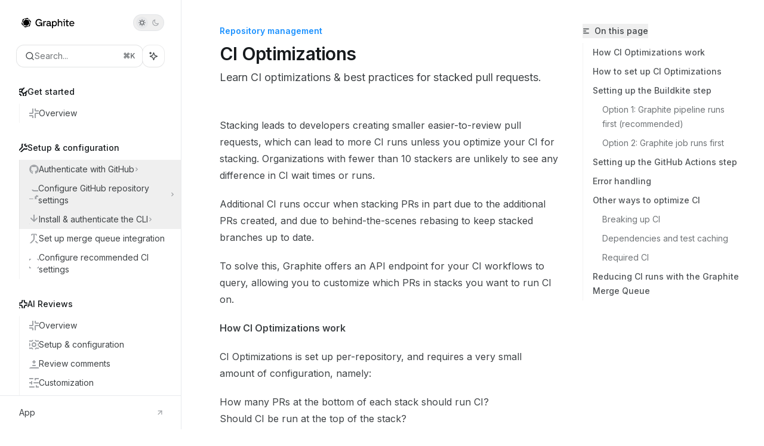

--- FILE ---
content_type: text/html; charset=utf-8
request_url: https://graphite.com/docs/stacking-and-ci
body_size: 58515
content:
<!DOCTYPE html><html lang="en" class="__variable_ed9089 __variable_ea4744 dark" data-banner-state="visible" data-page-mode="none"><head><meta charSet="utf-8"/><meta name="viewport" content="width=device-width, initial-scale=1, maximum-scale=1, viewport-fit=cover"/><link rel="preload" href="/docs/_next/static/media/bb3ef058b751a6ad-s.p.woff2" as="font" crossorigin="" type="font/woff2"/><link rel="preload" href="/docs/_next/static/media/c4b700dcb2187787-s.p.woff2" as="font" crossorigin="" type="font/woff2"/><link rel="preload" href="/docs/_next/static/media/e4af272ccee01ff0-s.p.woff2" as="font" crossorigin="" type="font/woff2"/><link rel="preload" as="image" href="https://mintcdn.com/graphite-58cc94ce/FszxrpWvdTmsNw3v/logo/logo-black.svg?fit=max&amp;auto=format&amp;n=FszxrpWvdTmsNw3v&amp;q=85&amp;s=05b29246c39d94398d5a36ea2da693d2"/><link rel="preload" as="image" href="https://mintcdn.com/graphite-58cc94ce/FszxrpWvdTmsNw3v/logo/logo-white.svg?fit=max&amp;auto=format&amp;n=FszxrpWvdTmsNw3v&amp;q=85&amp;s=a3b8c71f1a03cdc64645ea64fe35195e"/><link rel="stylesheet" href="/docs/_next/static/css/036faf4489cc5775.css?dpl=dpl_51jqKVKFGYcpz22FpBXmjQfsonXi" data-precedence="next"/><link rel="stylesheet" href="/docs/_next/static/css/93ae04b3d6755082.css?dpl=dpl_51jqKVKFGYcpz22FpBXmjQfsonXi" data-precedence="next"/><link rel="stylesheet" href="/docs/_next/static/css/5b8c8e3125ac4cdb.css?dpl=dpl_51jqKVKFGYcpz22FpBXmjQfsonXi" data-precedence="next"/><link rel="preload" as="script" fetchPriority="low" href="/docs/_next/static/chunks/webpack-134c757a3f68ff7a.js?dpl=dpl_51jqKVKFGYcpz22FpBXmjQfsonXi"/><script src="/docs/_next/static/chunks/87c73c54-dd8d81ac9604067c.js?dpl=dpl_51jqKVKFGYcpz22FpBXmjQfsonXi" async=""></script><script src="/docs/_next/static/chunks/90018-5dec78091ebc68bc.js?dpl=dpl_51jqKVKFGYcpz22FpBXmjQfsonXi" async=""></script><script src="/docs/_next/static/chunks/main-app-76ddd9525ef90e67.js?dpl=dpl_51jqKVKFGYcpz22FpBXmjQfsonXi" async=""></script><script src="/docs/_next/static/chunks/891cff7f-dcf0b8e94fd9e2cd.js?dpl=dpl_51jqKVKFGYcpz22FpBXmjQfsonXi" async=""></script><script src="/docs/_next/static/chunks/82431-a3e0a126611457bf.js?dpl=dpl_51jqKVKFGYcpz22FpBXmjQfsonXi" async=""></script><script src="/docs/_next/static/chunks/43881-67920a24b626c850.js?dpl=dpl_51jqKVKFGYcpz22FpBXmjQfsonXi" async=""></script><script src="/docs/_next/static/chunks/98816-4875194b6205382d.js?dpl=dpl_51jqKVKFGYcpz22FpBXmjQfsonXi" async=""></script><script src="/docs/_next/static/chunks/65328-3d54cd12f81740fc.js?dpl=dpl_51jqKVKFGYcpz22FpBXmjQfsonXi" async=""></script><script src="/docs/_next/static/chunks/19664-8ce43df6b74bea12.js?dpl=dpl_51jqKVKFGYcpz22FpBXmjQfsonXi" async=""></script><script src="/docs/_next/static/chunks/25930-daff394cb43a130b.js?dpl=dpl_51jqKVKFGYcpz22FpBXmjQfsonXi" async=""></script><script src="/docs/_next/static/chunks/30479-b07fa1b16940be02.js?dpl=dpl_51jqKVKFGYcpz22FpBXmjQfsonXi" async=""></script><script src="/docs/_next/static/chunks/app/error-c060937b45dcf8a0.js?dpl=dpl_51jqKVKFGYcpz22FpBXmjQfsonXi" async=""></script><script src="/docs/_next/static/chunks/cfdfcc00-442051842d4b5e4f.js?dpl=dpl_51jqKVKFGYcpz22FpBXmjQfsonXi" async=""></script><script src="/docs/_next/static/chunks/d30757c7-2d2105da33b688d0.js?dpl=dpl_51jqKVKFGYcpz22FpBXmjQfsonXi" async=""></script><script src="/docs/_next/static/chunks/21246-a76922653256bc59.js?dpl=dpl_51jqKVKFGYcpz22FpBXmjQfsonXi" async=""></script><script src="/docs/_next/static/chunks/91769-9676d6554ffd66a5.js?dpl=dpl_51jqKVKFGYcpz22FpBXmjQfsonXi" async=""></script><script src="/docs/_next/static/chunks/70523-43da3b59f75962b1.js?dpl=dpl_51jqKVKFGYcpz22FpBXmjQfsonXi" async=""></script><script src="/docs/_next/static/chunks/74610-281c4fe11ead87d4.js?dpl=dpl_51jqKVKFGYcpz22FpBXmjQfsonXi" async=""></script><script src="/docs/_next/static/chunks/73205-a2c167623badc97e.js?dpl=dpl_51jqKVKFGYcpz22FpBXmjQfsonXi" async=""></script><script src="/docs/_next/static/chunks/14224-36e6b7aac9555883.js?dpl=dpl_51jqKVKFGYcpz22FpBXmjQfsonXi" async=""></script><script src="/docs/_next/static/chunks/83667-96d468d2a9e97e66.js?dpl=dpl_51jqKVKFGYcpz22FpBXmjQfsonXi" async=""></script><script src="/docs/_next/static/chunks/86707-51019e4db536ad3f.js?dpl=dpl_51jqKVKFGYcpz22FpBXmjQfsonXi" async=""></script><script src="/docs/_next/static/chunks/59823-6706688e96d67c66.js?dpl=dpl_51jqKVKFGYcpz22FpBXmjQfsonXi" async=""></script><script src="/docs/_next/static/chunks/app/%255Fsites/%5Bsubdomain%5D/(multitenant)/layout-12f4782e0ecfb2fe.js?dpl=dpl_51jqKVKFGYcpz22FpBXmjQfsonXi" async=""></script><script src="/docs/_next/static/chunks/app/%255Fsites/%5Bsubdomain%5D/not-found-925637f4ed534041.js?dpl=dpl_51jqKVKFGYcpz22FpBXmjQfsonXi" async=""></script><script src="/docs/_next/static/chunks/app/%255Fsites/%5Bsubdomain%5D/error-5170d41fa0805672.js?dpl=dpl_51jqKVKFGYcpz22FpBXmjQfsonXi" async=""></script><script src="/docs/_next/static/chunks/25263-e8148a9469ac0518.js?dpl=dpl_51jqKVKFGYcpz22FpBXmjQfsonXi" async=""></script><script src="/docs/_next/static/chunks/64829-3fe744dcf3607a79.js?dpl=dpl_51jqKVKFGYcpz22FpBXmjQfsonXi" async=""></script><script src="/docs/_next/static/chunks/app/%255Fsites/%5Bsubdomain%5D/(multitenant)/%40topbar/%5B%5B...slug%5D%5D/page-b9cd1f66b57fc733.js?dpl=dpl_51jqKVKFGYcpz22FpBXmjQfsonXi" async=""></script><script src="/docs/_next/static/chunks/21822-97bc78591e6a27ed.js?dpl=dpl_51jqKVKFGYcpz22FpBXmjQfsonXi" async=""></script><script src="/docs/_next/static/chunks/app/%255Fsites/%5Bsubdomain%5D/(multitenant)/%5B%5B...slug%5D%5D/page-717290e0ac1f08d7.js?dpl=dpl_51jqKVKFGYcpz22FpBXmjQfsonXi" async=""></script><link rel="preload" href="/docs/_next/static/chunks/50528.a008835b58c523ea.js?dpl=dpl_51jqKVKFGYcpz22FpBXmjQfsonXi" as="script" fetchPriority="low"/><meta name="next-size-adjust" content=""/><title>CI Optimizations - Graphite</title><meta name="description" content="Learn CI optimizations &amp; best practices for stacked pull requests."/><meta name="application-name" content="Graphite"/><meta name="generator" content="Mintlify"/><meta name="msapplication-config" content="/docs/_mintlify/favicons/graphite-58cc94ce/xqSZfduGNfXTn3cS/_generated/favicon/browserconfig.xml"/><meta name="apple-mobile-web-app-title" content="Graphite"/><meta name="msapplication-TileColor" content="#1d92ff"/><meta name="charset" content="utf-8"/><meta name="og:site_name" content="Graphite"/><meta name="canonical" content="https://graphite.com/docs/stacking-and-ci"/><link rel="canonical" href="https://graphite.com/docs/stacking-and-ci"/><link rel="alternate" type="application/xml" href="/docs/sitemap.xml"/><meta property="og:title" content="CI Optimizations - Graphite"/><meta property="og:description" content="Learn CI optimizations &amp; best practices for stacked pull requests."/><meta property="og:url" content="https://graphite.com/docs/stacking-and-ci"/><meta property="og:image" content="https://graphite-58cc94ce.mintlify.app/_next/image?url=%2F_mintlify%2Fapi%2Fog%3Fdivision%3DRepository%2Bmanagement%26title%3DCI%2BOptimizations%26description%3DLearn%2BCI%2Boptimizations%2B%2526%2Bbest%2Bpractices%2Bfor%2Bstacked%2Bpull%2Brequests.%26logoLight%3Dhttps%253A%252F%252Fmintcdn.com%252Fgraphite-58cc94ce%252FFszxrpWvdTmsNw3v%252Flogo%252Flogo-black.svg%253Ffit%253Dmax%2526auto%253Dformat%2526n%253DFszxrpWvdTmsNw3v%2526q%253D85%2526s%253D05b29246c39d94398d5a36ea2da693d2%26logoDark%3Dhttps%253A%252F%252Fmintcdn.com%252Fgraphite-58cc94ce%252FFszxrpWvdTmsNw3v%252Flogo%252Flogo-white.svg%253Ffit%253Dmax%2526auto%253Dformat%2526n%253DFszxrpWvdTmsNw3v%2526q%253D85%2526s%253Da3b8c71f1a03cdc64645ea64fe35195e%26primaryColor%3D%25231d92ff%26lightColor%3D%2523fff%26darkColor%3D%25231d92ff%26backgroundLight%3D%2523ffffff%26backgroundDark%3D%25230a0a0a&amp;w=1200&amp;q=100"/><meta property="og:image:width" content="1200"/><meta property="og:image:height" content="630"/><meta property="og:type" content="website"/><meta name="twitter:card" content="summary_large_image"/><meta name="twitter:title" content="CI Optimizations - Graphite"/><meta name="twitter:description" content="Learn CI optimizations &amp; best practices for stacked pull requests."/><meta name="twitter:image" content="https://graphite-58cc94ce.mintlify.app/_next/image?url=%2F_mintlify%2Fapi%2Fog%3Fdivision%3DRepository%2Bmanagement%26title%3DCI%2BOptimizations%26description%3DLearn%2BCI%2Boptimizations%2B%2526%2Bbest%2Bpractices%2Bfor%2Bstacked%2Bpull%2Brequests.%26logoLight%3Dhttps%253A%252F%252Fmintcdn.com%252Fgraphite-58cc94ce%252FFszxrpWvdTmsNw3v%252Flogo%252Flogo-black.svg%253Ffit%253Dmax%2526auto%253Dformat%2526n%253DFszxrpWvdTmsNw3v%2526q%253D85%2526s%253D05b29246c39d94398d5a36ea2da693d2%26logoDark%3Dhttps%253A%252F%252Fmintcdn.com%252Fgraphite-58cc94ce%252FFszxrpWvdTmsNw3v%252Flogo%252Flogo-white.svg%253Ffit%253Dmax%2526auto%253Dformat%2526n%253DFszxrpWvdTmsNw3v%2526q%253D85%2526s%253Da3b8c71f1a03cdc64645ea64fe35195e%26primaryColor%3D%25231d92ff%26lightColor%3D%2523fff%26darkColor%3D%25231d92ff%26backgroundLight%3D%2523ffffff%26backgroundDark%3D%25230a0a0a&amp;w=1200&amp;q=100"/><meta name="twitter:image:width" content="1200"/><meta name="twitter:image:height" content="630"/><link rel="apple-touch-icon" href="/docs/_mintlify/favicons/graphite-58cc94ce/xqSZfduGNfXTn3cS/_generated/favicon/apple-touch-icon.png" type="image/png" sizes="180x180"/><link rel="icon" href="/docs/_mintlify/favicons/graphite-58cc94ce/xqSZfduGNfXTn3cS/_generated/favicon/favicon-16x16.png" type="image/png" sizes="16x16" media="(prefers-color-scheme: light)"/><link rel="icon" href="/docs/_mintlify/favicons/graphite-58cc94ce/xqSZfduGNfXTn3cS/_generated/favicon/favicon-32x32.png" type="image/png" sizes="32x32" media="(prefers-color-scheme: light)"/><link rel="shortcut icon" href="/docs/_mintlify/favicons/graphite-58cc94ce/xqSZfduGNfXTn3cS/_generated/favicon/favicon.ico" type="image/x-icon" media="(prefers-color-scheme: light)"/><link rel="icon" href="/docs/_mintlify/favicons/graphite-58cc94ce/xqSZfduGNfXTn3cS/_generated/favicon-dark/favicon-16x16.png" type="image/png" sizes="16x16" media="(prefers-color-scheme: dark)"/><link rel="icon" href="/docs/_mintlify/favicons/graphite-58cc94ce/xqSZfduGNfXTn3cS/_generated/favicon-dark/favicon-32x32.png" type="image/png" sizes="32x32" media="(prefers-color-scheme: dark)"/><link rel="shortcut icon" href="/docs/_mintlify/favicons/graphite-58cc94ce/xqSZfduGNfXTn3cS/_generated/favicon-dark/favicon.ico" type="image/x-icon" media="(prefers-color-scheme: dark)"/><script type="text/javascript">(function(a,b){try{let c=document.getElementById("banner")?.innerText;if(c){for(let d=0;d<localStorage.length;d++){let e=localStorage.key(d);if(e?.endsWith(a)&&localStorage.getItem(e)===c)return void document.documentElement.setAttribute(b,"hidden")}document.documentElement.setAttribute(b,"visible");return}for(let c=0;c<localStorage.length;c++){let d=localStorage.key(c);if(d?.endsWith(a)&&localStorage.getItem(d))return void document.documentElement.setAttribute(b,"hidden")}document.documentElement.setAttribute(b,"visible")}catch(a){document.documentElement.setAttribute(b,"hidden")}})(
  "bannerDismissed",
  "data-banner-state",
)</script><script src="/docs/_next/static/chunks/polyfills-42372ed130431b0a.js?dpl=dpl_51jqKVKFGYcpz22FpBXmjQfsonXi" noModule=""></script></head><body><div hidden=""><!--$--><!--/$--></div><script>((a,b,c,d,e,f,g,h)=>{let i=document.documentElement,j=["light","dark"];function k(b){var c;(Array.isArray(a)?a:[a]).forEach(a=>{let c="class"===a,d=c&&f?e.map(a=>f[a]||a):e;c?(i.classList.remove(...d),i.classList.add(f&&f[b]?f[b]:b)):i.setAttribute(a,b)}),c=b,h&&j.includes(c)&&(i.style.colorScheme=c)}if(d)k(d);else try{let a=localStorage.getItem(b)||c,d=g&&"system"===a?window.matchMedia("(prefers-color-scheme: dark)").matches?"dark":"light":a;k(d)}catch(a){}})("class","isDarkMode","system",null,["dark","light","true","false","system"],{"true":"dark","false":"light","dark":"dark","light":"light"},true,true)</script><script>(self.__next_s=self.__next_s||[]).push([0,{"children":"(function j(a,b,c,d,e){try{let f,g,h=[];try{h=window.location.pathname.split(\"/\").filter(a=>\"\"!==a&&\"global\"!==a).slice(0,2)}catch{h=[]}let i=h.find(a=>c.includes(a)),j=[];for(let c of(i?j.push(i):j.push(b),j.push(\"global\"),j)){if(!c)continue;let b=a[c];if(b?.content){f=b.content,g=c;break}}if(!f)return void document.documentElement.setAttribute(d,\"hidden\");let k=!0,l=0;for(;l<localStorage.length;){let a=localStorage.key(l);if(l++,!a?.endsWith(e))continue;let b=localStorage.getItem(a);if(b&&b===f){k=!1;break}g&&(a.startsWith(`lang:${g}_`)||!a.startsWith(\"lang:\"))&&(localStorage.removeItem(a),l--)}document.documentElement.setAttribute(d,k?\"visible\":\"hidden\")}catch(a){console.error(a),document.documentElement.setAttribute(d,\"hidden\")}})(\n  {},\n  \"en\",\n  [],\n  \"data-banner-state\",\n  \"bannerDismissed\",\n)","id":"_mintlify-banner-script"}])</script><style>:root {
  
  
  
  
}</style><style>:root {
    --primary: 29 146 255;
    --primary-light: 255 255 255;
    --primary-dark: 29 146 255;
    --tooltip-foreground: 255 255 255;
    --background-light: 255 255 255;
    --background-dark: 10 10 10;
    --gray-50: 243 247 250;
    --gray-100: 238 242 245;
    --gray-200: 223 226 230;
    --gray-300: 206 210 213;
    --gray-400: 159 162 166;
    --gray-500: 112 116 119;
    --gray-600: 80 84 87;
    --gray-700: 63 67 70;
    --gray-800: 38 41 45;
    --gray-900: 23 27 30;
    --gray-950: 11 14 17;
  }</style><div class="relative antialiased text-gray-500 dark:text-gray-400"><script>(self.__next_s=self.__next_s||[]).push([0,{"suppressHydrationWarning":true,"children":"(function(a,b,c,d){var e;let f,g=\"mint\"===d||\"linden\"===d?\"sidebar\":\"sidebar-content\",h=(e=d,f=\"navbar-transition\",\"maple\"===e&&(f+=\"-maple\"),\"willow\"===e&&(f+=\"-willow\"),f);function i(){document.documentElement.classList.add(\"lg:[--scroll-mt:9.5rem]\")}function j(a){document.getElementById(g)?.style.setProperty(\"top\",`${a}rem`)}function k(a){document.getElementById(g)?.style.setProperty(\"height\",`calc(100vh - ${a}rem)`)}function l(a,b){!a&&b||a&&!b?(i(),document.documentElement.classList.remove(\"lg:[--scroll-mt:12rem]\")):a&&b&&(document.documentElement.classList.add(\"lg:[--scroll-mt:12rem]\"),document.documentElement.classList.remove(\"lg:[--scroll-mt:9.5rem]\"))}let m=document.documentElement.getAttribute(\"data-banner-state\"),n=null!=m?\"visible\"===m:b;switch(d){case\"mint\":j(c),l(a,n);break;case\"palm\":case\"aspen\":j(c),k(c),l(a,n);break;case\"linden\":j(c),n&&i();break;case\"almond\":document.documentElement.style.setProperty(\"--scroll-mt\",\"2.5rem\"),j(c),k(c)}let o=function(){let a=document.createElement(\"style\");return a.appendChild(document.createTextNode(\"*,*::before,*::after{-webkit-transition:none!important;-moz-transition:none!important;-o-transition:none!important;-ms-transition:none!important;transition:none!important}\")),document.head.appendChild(a),function(){window.getComputedStyle(document.body),setTimeout(()=>{document.head.removeChild(a)},1)}}();(\"requestAnimationFrame\"in globalThis?requestAnimationFrame:setTimeout)(()=>{let a;a=!1,a=window.scrollY>50,document.getElementById(h)?.setAttribute(\"data-is-opaque\",`${!!a}`),o()})})(\n  false,\n  false,\n  (function m(a,b,c){let d=document.documentElement.getAttribute(\"data-banner-state\"),e=2.5*!!(null!=d?\"visible\"===d:b),f=3*!!a,g=4,h=e+g+f;switch(c){case\"mint\":case\"palm\":break;case\"aspen\":f=2.5*!!a,g=3.5,h=e+f+g;break;case\"linden\":g=4,h=e+g;break;case\"almond\":g=3.5,h=e+g}return h})(false, false, \"maple\"),\n  \"maple\",\n)","id":"_mintlify-scroll-top-script"}])</script><a href="#content-area" class="sr-only focus:not-sr-only focus:fixed focus:top-2 focus:left-2 focus:z-50 focus:p-2 focus:text-sm focus:bg-background-light dark:focus:bg-background-dark focus:rounded-md focus:outline-primary dark:focus:outline-primary-light">Skip to main content</a><div class="max-lg:contents lg:flex lg:w-full"><div class="max-lg:contents lg:flex-1 lg:min-w-0 lg:overflow-x-clip"><div id="navbar" class="z-[45] hidden peer is-not-custom peer is-not-center peer is-not-wide peer is-not-frame"></div><div class="flex"><div class="hidden lg:flex fixed flex-col left-0 top-0 bottom-0 w-[19rem] border-r border-gray-200/70 dark:border-white/[0.07]" id="sidebar"><div class="flex-1 overflow-y-auto stable-scrollbar-gutter px-7 py-6" id="sidebar-content"><div class="flex justify-between items-center"><a class="" href="https://graphite.com"><span class="sr-only">Graphite<!-- --> home page</span><img class="nav-logo w-auto relative object-contain block dark:hidden px-1 h-6 max-w-48" src="https://mintcdn.com/graphite-58cc94ce/FszxrpWvdTmsNw3v/logo/logo-black.svg?fit=max&amp;auto=format&amp;n=FszxrpWvdTmsNw3v&amp;q=85&amp;s=05b29246c39d94398d5a36ea2da693d2" alt="light logo"/><img class="nav-logo w-auto relative object-contain hidden dark:block px-1 h-6 max-w-48" src="https://mintcdn.com/graphite-58cc94ce/FszxrpWvdTmsNw3v/logo/logo-white.svg?fit=max&amp;auto=format&amp;n=FszxrpWvdTmsNw3v&amp;q=85&amp;s=a3b8c71f1a03cdc64645ea64fe35195e" alt="dark logo"/></a><button class="relative flex lg:h-7 h-[2.375rem] justify-between lg:w-[3.25rem] w-[4.5rem] items-center rounded-full border border-gray-200/70 dark:border-white/[0.07] hover:border-gray-200 dark:hover:border-white/10 p-1" aria-label="Toggle dark mode"><div class="z-10 flex w-full items-center justify-between lg:px-1 px-2"><svg width="16" height="16" viewBox="0 0 16 16" fill="none" stroke="currentColor" xmlns="http://www.w3.org/2000/svg" class="lg:size-3 size-3.5 text-gray-600 dark:text-gray-600"><g clip-path="url(#clip0_2880_7340)"><path d="M8 1.11133V2.00022" stroke-width="1.5" stroke-linecap="round" stroke-linejoin="round"></path><path d="M12.8711 3.12891L12.2427 3.75735" stroke-width="1.5" stroke-linecap="round" stroke-linejoin="round"></path><path d="M14.8889 8H14" stroke-width="1.5" stroke-linecap="round" stroke-linejoin="round"></path><path d="M12.8711 12.8711L12.2427 12.2427" stroke-width="1.5" stroke-linecap="round" stroke-linejoin="round"></path><path d="M8 14.8889V14" stroke-width="1.5" stroke-linecap="round" stroke-linejoin="round"></path><path d="M3.12891 12.8711L3.75735 12.2427" stroke-width="1.5" stroke-linecap="round" stroke-linejoin="round"></path><path d="M1.11133 8H2.00022" stroke-width="1.5" stroke-linecap="round" stroke-linejoin="round"></path><path d="M3.12891 3.12891L3.75735 3.75735" stroke-width="1.5" stroke-linecap="round" stroke-linejoin="round"></path><path d="M8.00043 11.7782C10.0868 11.7782 11.7782 10.0868 11.7782 8.00043C11.7782 5.91402 10.0868 4.22266 8.00043 4.22266C5.91402 4.22266 4.22266 5.91402 4.22266 8.00043C4.22266 10.0868 5.91402 11.7782 8.00043 11.7782Z" stroke-width="1.5" stroke-linecap="round" stroke-linejoin="round"></path></g><defs><clipPath id="clip0_2880_7340"><rect width="16" height="16" fill="white"></rect></clipPath></defs></svg><svg width="16" height="16" viewBox="0 0 16 16" fill="none" stroke="currentColor" xmlns="http://www.w3.org/2000/svg" class="lg:size-3 size-3.5 text-gray-400 dark:text-gray-400 translate-x-[0.5px]"><g clip-path="url(#clip0_2880_7355)"><path d="M11.5556 10.4445C8.48717 10.4445 6.00005 7.95743 6.00005 4.88899C6.00005 3.68721 6.38494 2.57877 7.03294 1.66943C4.04272 2.22766 1.77783 4.84721 1.77783 8.0001C1.77783 11.5592 4.66317 14.4445 8.22228 14.4445C11.2196 14.4445 13.7316 12.3948 14.4525 9.62321C13.6081 10.1414 12.6187 10.4445 11.5556 10.4445Z" stroke-width="1.5" stroke-linecap="round" stroke-linejoin="round"></path></g><defs><clipPath id="clip0_2880_7355"><rect width="16" height="16" fill="white"></rect></clipPath></defs></svg></div><div class="absolute left-1 lg:size-5 size-[1.875rem] rounded-full bg-gray-200/50 dark:bg-gray-900 transition-transform duration-200 lg:dark:translate-x-[1.40rem] dark:translate-x-[32px]"></div></button></div><div class="flex flex-col gap-4 mt-6"><div class="relative hidden lg:flex items-center flex-1 z-20 gap-2.5"><button type="button" class="flex pointer-events-auto rounded-xl w-full items-center text-sm leading-6 h-9 pl-3.5 pr-3 text-gray-500 dark:text-white/50 bg-background-light dark:bg-background-dark dark:brightness-[1.1] dark:ring-1 dark:hover:brightness-[1.25] ring-1 ring-gray-400/30 hover:ring-gray-600/30 dark:ring-gray-600/30 dark:hover:ring-gray-500/30 justify-between truncate gap-2 min-w-[43px]" id="search-bar-entry" aria-label="Open search"><div class="flex items-center gap-2 min-w-[42px]"><svg xmlns="http://www.w3.org/2000/svg" width="16" height="16" viewBox="0 0 24 24" fill="none" stroke="currentColor" stroke-width="2" stroke-linecap="round" stroke-linejoin="round" class="lucide lucide-search min-w-4 flex-none text-gray-700 hover:text-gray-800 dark:text-gray-400 hover:dark:text-gray-200"><circle cx="11" cy="11" r="8"></circle><path d="m21 21-4.3-4.3"></path></svg><div class="truncate min-w-0">Search...</div></div><span class="flex-none text-xs font-semibold">⌘<!-- -->K</span></button><button type="button" class="flex-none hidden lg:flex items-center justify-center gap-1.5 h-9 rounded-xl shadow-sm bg-background-light dark:bg-background-dark dark:brightness-[1.1] dark:ring-1 dark:hover:brightness-[1.25] ring-1 ring-gray-400/20 hover:ring-gray-600/25 dark:ring-gray-600/30 dark:hover:ring-gray-500/30 w-9 p-0" id="assistant-entry" aria-label="Toggle assistant panel" data-state="closed"><svg xmlns="http://www.w3.org/2000/svg" width="18" height="18" viewBox="0 0 18 18" class="size-4 shrink-0 text-gray-700 hover:text-gray-800 dark:text-gray-400 hover:dark:text-gray-200"><g fill="currentColor"><path d="M5.658,2.99l-1.263-.421-.421-1.263c-.137-.408-.812-.408-.949,0l-.421,1.263-1.263,.421c-.204,.068-.342,.259-.342,.474s.138,.406,.342,.474l1.263,.421,.421,1.263c.068,.204,.26,.342,.475,.342s.406-.138,.475-.342l.421-1.263,1.263-.421c.204-.068,.342-.259,.342-.474s-.138-.406-.342-.474Z" fill="currentColor" data-stroke="none" stroke="none"></path><polygon points="9.5 2.75 11.412 7.587 16.25 9.5 11.412 11.413 9.5 16.25 7.587 11.413 2.75 9.5 7.587 7.587 9.5 2.75" fill="none" stroke="currentColor" stroke-linecap="round" stroke-linejoin="round" stroke-width="1.5"></polygon></g></svg></button></div></div><div class="-mx-3 text-sm" id="navigation-items"><ul class="list-none mt-8"></ul><div class=""><div class="sidebar-group-header flex items-center gap-2.5 pl-4 mb-3.5 lg:mb-2.5 text-gray-900 dark:text-gray-200 font-medium"><svg class="sidebar-group-icon h-3.5 w-3.5 bg-current" style="-webkit-mask-image:url(https://d3gk2c5xim1je2.cloudfront.net/lucide/v0.545.0/rocket.svg);-webkit-mask-repeat:no-repeat;-webkit-mask-position:center;mask-image:url(https://d3gk2c5xim1je2.cloudfront.net/lucide/v0.545.0/rocket.svg);mask-repeat:no-repeat;mask-position:center;mask-size:100%"></svg><h5 id="sidebar-title">Get started</h5></div><ul id="sidebar-group" class="sidebar-group"><li id="/get-started" class="relative scroll-m-4 first:scroll-m-20" data-title="Overview"><a class="group flex items-center pr-3 cursor-pointer gap-x-3 text-left break-words hyphens-auto ml-4 border-l py-2 lg:py-1.5 w-full border-gray-950/5 dark:border-white/10 hover:border-gray-950/20 dark:hover:border-white/20 text-gray-700 hover:text-gray-900 dark:text-gray-400 dark:hover:text-gray-300" style="padding-left:1rem" href="/docs/get-started"><svg class="h-4 w-4 bg-gray-400 dark:bg-gray-500" style="-webkit-mask-image:url(https://d3gk2c5xim1je2.cloudfront.net/lucide/v0.545.0/layout-dashboard.svg);-webkit-mask-repeat:no-repeat;-webkit-mask-position:center;mask-image:url(https://d3gk2c5xim1je2.cloudfront.net/lucide/v0.545.0/layout-dashboard.svg);mask-repeat:no-repeat;mask-position:center;mask-size:100%"></svg><div class="flex-1 flex items-center space-x-2.5"><div class="">Overview</div></div></a></li></ul></div><div class="mt-6 lg:mt-8"><div class="sidebar-group-header flex items-center gap-2.5 pl-4 mb-3.5 lg:mb-2.5 text-gray-900 dark:text-gray-200 font-medium"><svg class="sidebar-group-icon h-3.5 w-3.5 bg-current" style="-webkit-mask-image:url(https://d3gk2c5xim1je2.cloudfront.net/lucide/v0.545.0/wrench.svg);-webkit-mask-repeat:no-repeat;-webkit-mask-position:center;mask-image:url(https://d3gk2c5xim1je2.cloudfront.net/lucide/v0.545.0/wrench.svg);mask-repeat:no-repeat;mask-position:center;mask-size:100%"></svg><h5 id="sidebar-title">Setup &amp; configuration</h5></div><ul id="sidebar-group" class="sidebar-group"><li data-title="Authenticate with GitHub" data-group-tag="" class=""><button class="group flex items-center pr-3 cursor-pointer gap-x-3 text-left ml-4 border-l py-2 lg:py-1.5 w-full border-gray-950/5 dark:border-white/10 hover:border-gray-950/20 dark:hover:border-white/20 text-gray-700 hover:text-gray-900 dark:text-gray-400 dark:hover:text-gray-300" style="padding-left:1rem" aria-label="Toggle Authenticate with GitHub section" aria-expanded="false"><svg class="h-4 w-4 bg-gray-400 dark:bg-gray-500" style="-webkit-mask-image:url(https://d3gk2c5xim1je2.cloudfront.net/v7.1.0/brands/github.svg);-webkit-mask-repeat:no-repeat;-webkit-mask-position:center;mask-image:url(https://d3gk2c5xim1je2.cloudfront.net/v7.1.0/brands/github.svg);mask-repeat:no-repeat;mask-position:center;mask-size:100%"></svg><div class="">Authenticate with GitHub</div><svg width="8" height="24" viewBox="0 -9 3 24" class="transition-transform text-gray-400 overflow-visible group-hover:text-gray-600 dark:text-gray-600 dark:group-hover:text-gray-400 w-2 h-5 -mr-0.5"><path d="M0 0L3 3L0 6" fill="none" stroke="currentColor" stroke-width="1.5" stroke-linecap="round"></path></svg></button></li><li data-title="Configure GitHub repository settings" data-group-tag="" class=""><button class="group flex items-center pr-3 cursor-pointer gap-x-3 text-left ml-4 border-l py-2 lg:py-1.5 w-full border-gray-950/5 dark:border-white/10 hover:border-gray-950/20 dark:hover:border-white/20 text-gray-700 hover:text-gray-900 dark:text-gray-400 dark:hover:text-gray-300" style="padding-left:1rem" aria-label="Toggle Configure GitHub repository settings section" aria-expanded="false"><svg class="h-4 w-4 bg-gray-400 dark:bg-gray-500" style="-webkit-mask-image:url(https://d3gk2c5xim1je2.cloudfront.net/lucide/v0.545.0/folder-cog.svg);-webkit-mask-repeat:no-repeat;-webkit-mask-position:center;mask-image:url(https://d3gk2c5xim1je2.cloudfront.net/lucide/v0.545.0/folder-cog.svg);mask-repeat:no-repeat;mask-position:center;mask-size:100%"></svg><div class="">Configure GitHub repository settings</div><svg width="8" height="24" viewBox="0 -9 3 24" class="transition-transform text-gray-400 overflow-visible group-hover:text-gray-600 dark:text-gray-600 dark:group-hover:text-gray-400 w-2 h-5 -mr-0.5"><path d="M0 0L3 3L0 6" fill="none" stroke="currentColor" stroke-width="1.5" stroke-linecap="round"></path></svg></button></li><li data-title="Install &amp; authenticate the CLI" data-group-tag="" class=""><button class="group flex items-center pr-3 cursor-pointer gap-x-3 text-left ml-4 border-l py-2 lg:py-1.5 w-full border-gray-950/5 dark:border-white/10 hover:border-gray-950/20 dark:hover:border-white/20 text-gray-700 hover:text-gray-900 dark:text-gray-400 dark:hover:text-gray-300" style="padding-left:1rem" aria-label="Toggle Install &amp; authenticate the CLI section" aria-expanded="false"><svg class="h-4 w-4 bg-gray-400 dark:bg-gray-500" style="-webkit-mask-image:url(https://d3gk2c5xim1je2.cloudfront.net/lucide/v0.545.0/download.svg);-webkit-mask-repeat:no-repeat;-webkit-mask-position:center;mask-image:url(https://d3gk2c5xim1je2.cloudfront.net/lucide/v0.545.0/download.svg);mask-repeat:no-repeat;mask-position:center;mask-size:100%"></svg><div class="">Install &amp; authenticate the CLI</div><svg width="8" height="24" viewBox="0 -9 3 24" class="transition-transform text-gray-400 overflow-visible group-hover:text-gray-600 dark:text-gray-600 dark:group-hover:text-gray-400 w-2 h-5 -mr-0.5"><path d="M0 0L3 3L0 6" fill="none" stroke="currentColor" stroke-width="1.5" stroke-linecap="round"></path></svg></button></li><li id="/setup-merge-queue-integration" class="relative scroll-m-4 first:scroll-m-20" data-title="Set up merge queue integration"><a class="group flex items-center pr-3 cursor-pointer gap-x-3 text-left ml-4 border-l py-2 lg:py-1.5 w-full border-gray-950/5 dark:border-white/10 hover:border-gray-950/20 dark:hover:border-white/20 text-gray-700 hover:text-gray-900 dark:text-gray-400 dark:hover:text-gray-300" style="padding-left:1rem" href="/docs/setup-merge-queue-integration"><svg class="h-4 w-4 bg-gray-400 dark:bg-gray-500" style="-webkit-mask-image:url(https://d3gk2c5xim1je2.cloudfront.net/lucide/v0.545.0/merge.svg);-webkit-mask-repeat:no-repeat;-webkit-mask-position:center;mask-image:url(https://d3gk2c5xim1je2.cloudfront.net/lucide/v0.545.0/merge.svg);mask-repeat:no-repeat;mask-position:center;mask-size:100%"></svg><div class="flex-1 flex items-center space-x-2.5"><div class="">Set up merge queue integration</div></div></a></li><li id="/setup-recommended-ci-settings" class="relative scroll-m-4 first:scroll-m-20" data-title="Configure recommended CI settings"><a class="group flex items-center pr-3 cursor-pointer gap-x-3 text-left ml-4 border-l py-2 lg:py-1.5 w-full border-gray-950/5 dark:border-white/10 hover:border-gray-950/20 dark:hover:border-white/20 text-gray-700 hover:text-gray-900 dark:text-gray-400 dark:hover:text-gray-300" style="padding-left:1rem" href="/docs/setup-recommended-ci-settings"><svg class="h-4 w-4 bg-gray-400 dark:bg-gray-500" style="-webkit-mask-image:url(https://d3gk2c5xim1je2.cloudfront.net/lucide/v0.545.0/circle-dashed.svg);-webkit-mask-repeat:no-repeat;-webkit-mask-position:center;mask-image:url(https://d3gk2c5xim1je2.cloudfront.net/lucide/v0.545.0/circle-dashed.svg);mask-repeat:no-repeat;mask-position:center;mask-size:100%"></svg><div class="flex-1 flex items-center space-x-2.5"><div class="">Configure recommended CI settings</div></div></a></li></ul></div><div class="mt-6 lg:mt-8"><div class="sidebar-group-header flex items-center gap-2.5 pl-4 mb-3.5 lg:mb-2.5 text-gray-900 dark:text-gray-200 font-medium"><svg class="sidebar-group-icon h-3.5 w-3.5 bg-current" style="-webkit-mask-image:url(https://d3gk2c5xim1je2.cloudfront.net/lucide/v0.545.0/sparkles.svg);-webkit-mask-repeat:no-repeat;-webkit-mask-position:center;mask-image:url(https://d3gk2c5xim1je2.cloudfront.net/lucide/v0.545.0/sparkles.svg);mask-repeat:no-repeat;mask-position:center;mask-size:100%"></svg><h5 id="sidebar-title">AI Reviews</h5></div><ul id="sidebar-group" class="sidebar-group"><li id="/ai-reviews" class="relative scroll-m-4 first:scroll-m-20" data-title="Overview"><a class="group flex items-center pr-3 cursor-pointer gap-x-3 text-left break-words hyphens-auto ml-4 border-l py-2 lg:py-1.5 w-full border-gray-950/5 dark:border-white/10 hover:border-gray-950/20 dark:hover:border-white/20 text-gray-700 hover:text-gray-900 dark:text-gray-400 dark:hover:text-gray-300" style="padding-left:1rem" href="/docs/ai-reviews"><svg class="h-4 w-4 bg-gray-400 dark:bg-gray-500" style="-webkit-mask-image:url(https://d3gk2c5xim1je2.cloudfront.net/lucide/v0.545.0/layout-dashboard.svg);-webkit-mask-repeat:no-repeat;-webkit-mask-position:center;mask-image:url(https://d3gk2c5xim1je2.cloudfront.net/lucide/v0.545.0/layout-dashboard.svg);mask-repeat:no-repeat;mask-position:center;mask-size:100%"></svg><div class="flex-1 flex items-center space-x-2.5"><div class="">Overview</div></div></a></li><li id="/ai-reviews-setup" class="relative scroll-m-4 first:scroll-m-20" data-title="Setup &amp; configuration"><a class="group flex items-center pr-3 cursor-pointer gap-x-3 text-left ml-4 border-l py-2 lg:py-1.5 w-full border-gray-950/5 dark:border-white/10 hover:border-gray-950/20 dark:hover:border-white/20 text-gray-700 hover:text-gray-900 dark:text-gray-400 dark:hover:text-gray-300" style="padding-left:1rem" href="/docs/ai-reviews-setup"><svg class="h-4 w-4 bg-gray-400 dark:bg-gray-500" style="-webkit-mask-image:url(https://d3gk2c5xim1je2.cloudfront.net/lucide/v0.545.0/settings.svg);-webkit-mask-repeat:no-repeat;-webkit-mask-position:center;mask-image:url(https://d3gk2c5xim1je2.cloudfront.net/lucide/v0.545.0/settings.svg);mask-repeat:no-repeat;mask-position:center;mask-size:100%"></svg><div class="flex-1 flex items-center space-x-2.5"><div class="">Setup &amp; configuration</div></div></a></li><li id="/ai-review-comments" class="relative scroll-m-4 first:scroll-m-20" data-title="Review comments"><a class="group flex items-center pr-3 cursor-pointer gap-x-3 text-left ml-4 border-l py-2 lg:py-1.5 w-full border-gray-950/5 dark:border-white/10 hover:border-gray-950/20 dark:hover:border-white/20 text-gray-700 hover:text-gray-900 dark:text-gray-400 dark:hover:text-gray-300" style="padding-left:1rem" href="/docs/ai-review-comments"><svg class="h-4 w-4 bg-gray-400 dark:bg-gray-500" style="-webkit-mask-image:url(https://d3gk2c5xim1je2.cloudfront.net/lucide/v0.545.0/message-square-diff.svg);-webkit-mask-repeat:no-repeat;-webkit-mask-position:center;mask-image:url(https://d3gk2c5xim1je2.cloudfront.net/lucide/v0.545.0/message-square-diff.svg);mask-repeat:no-repeat;mask-position:center;mask-size:100%"></svg><div class="flex-1 flex items-center space-x-2.5"><div class="">Review comments</div></div></a></li><li id="/ai-review-customization" class="relative scroll-m-4 first:scroll-m-20" data-title="Customization"><a class="group flex items-center pr-3 cursor-pointer gap-x-3 text-left break-words hyphens-auto ml-4 border-l py-2 lg:py-1.5 w-full border-gray-950/5 dark:border-white/10 hover:border-gray-950/20 dark:hover:border-white/20 text-gray-700 hover:text-gray-900 dark:text-gray-400 dark:hover:text-gray-300" style="padding-left:1rem" href="/docs/ai-review-customization"><svg class="h-4 w-4 bg-gray-400 dark:bg-gray-500" style="-webkit-mask-image:url(https://d3gk2c5xim1je2.cloudfront.net/lucide/v0.545.0/sliders-horizontal.svg);-webkit-mask-repeat:no-repeat;-webkit-mask-position:center;mask-image:url(https://d3gk2c5xim1je2.cloudfront.net/lucide/v0.545.0/sliders-horizontal.svg);mask-repeat:no-repeat;mask-position:center;mask-size:100%"></svg><div class="flex-1 flex items-center space-x-2.5"><div class="">Customization</div></div></a></li><li id="/ai-review-experimental-comments" class="relative scroll-m-4 first:scroll-m-20" data-title="Experimental comments"><a class="group flex items-center pr-3 cursor-pointer gap-x-3 text-left ml-4 border-l py-2 lg:py-1.5 w-full border-gray-950/5 dark:border-white/10 hover:border-gray-950/20 dark:hover:border-white/20 text-gray-700 hover:text-gray-900 dark:text-gray-400 dark:hover:text-gray-300" style="padding-left:1rem" href="/docs/ai-review-experimental-comments"><svg class="h-4 w-4 bg-gray-400 dark:bg-gray-500" style="-webkit-mask-image:url(https://d3gk2c5xim1je2.cloudfront.net/lucide/v0.545.0/flask-conical.svg);-webkit-mask-repeat:no-repeat;-webkit-mask-position:center;mask-image:url(https://d3gk2c5xim1je2.cloudfront.net/lucide/v0.545.0/flask-conical.svg);mask-repeat:no-repeat;mask-position:center;mask-size:100%"></svg><div class="flex-1 flex items-center space-x-2.5"><div class="">Experimental comments</div></div></a></li></ul></div><div class="mt-6 lg:mt-8"><div class="sidebar-group-header flex items-center gap-2.5 pl-4 mb-3.5 lg:mb-2.5 text-gray-900 dark:text-gray-200 font-medium"><svg class="sidebar-group-icon h-3.5 w-3.5 bg-current" style="-webkit-mask-image:url(https://d3gk2c5xim1je2.cloudfront.net/lucide/v0.545.0/git-pull-request-arrow.svg);-webkit-mask-repeat:no-repeat;-webkit-mask-position:center;mask-image:url(https://d3gk2c5xim1je2.cloudfront.net/lucide/v0.545.0/git-pull-request-arrow.svg);mask-repeat:no-repeat;mask-position:center;mask-size:100%"></svg><h5 id="sidebar-title">PR workflows</h5></div><ul id="sidebar-group" class="sidebar-group"><li id="/use-pr-inbox" class="relative scroll-m-4 first:scroll-m-20" data-title="Pull Request Inbox"><a class="group flex items-center pr-3 cursor-pointer gap-x-3 text-left ml-4 border-l py-2 lg:py-1.5 w-full border-gray-950/5 dark:border-white/10 hover:border-gray-950/20 dark:hover:border-white/20 text-gray-700 hover:text-gray-900 dark:text-gray-400 dark:hover:text-gray-300" style="padding-left:1rem" href="/docs/use-pr-inbox"><svg class="h-4 w-4 bg-gray-400 dark:bg-gray-500" style="-webkit-mask-image:url(https://d3gk2c5xim1je2.cloudfront.net/lucide/v0.545.0/inbox.svg);-webkit-mask-repeat:no-repeat;-webkit-mask-position:center;mask-image:url(https://d3gk2c5xim1je2.cloudfront.net/lucide/v0.545.0/inbox.svg);mask-repeat:no-repeat;mask-position:center;mask-size:100%"></svg><div class="flex-1 flex items-center space-x-2.5"><div class="">Pull Request Inbox</div></div></a></li><li id="/graphite-chat" class="relative scroll-m-4 first:scroll-m-20" data-title="Graphite Chat"><a class="group flex items-center pr-3 cursor-pointer gap-x-3 text-left ml-4 border-l py-2 lg:py-1.5 w-full border-gray-950/5 dark:border-white/10 hover:border-gray-950/20 dark:hover:border-white/20 text-gray-700 hover:text-gray-900 dark:text-gray-400 dark:hover:text-gray-300" style="padding-left:1rem" href="/docs/graphite-chat"><svg class="h-4 w-4 bg-gray-400 dark:bg-gray-500" style="-webkit-mask-image:url(https://d3gk2c5xim1je2.cloudfront.net/lucide/v0.545.0/message-circle.svg);-webkit-mask-repeat:no-repeat;-webkit-mask-position:center;mask-image:url(https://d3gk2c5xim1je2.cloudfront.net/lucide/v0.545.0/message-circle.svg);mask-repeat:no-repeat;mask-position:center;mask-size:100%"></svg><div class="flex-1 flex items-center space-x-2.5"><div class="">Graphite Chat</div></div></a></li><li data-title="Review pull requests" data-group-tag="" class=""><button class="group flex items-center pr-3 cursor-pointer gap-x-3 text-left ml-4 border-l py-2 lg:py-1.5 w-full border-gray-950/5 dark:border-white/10 hover:border-gray-950/20 dark:hover:border-white/20 text-gray-700 hover:text-gray-900 dark:text-gray-400 dark:hover:text-gray-300" style="padding-left:1rem" aria-label="Toggle Review pull requests section" aria-expanded="false"><svg class="h-4 w-4 bg-gray-400 dark:bg-gray-500" style="-webkit-mask-image:url(https://d3gk2c5xim1je2.cloudfront.net/lucide/v0.545.0/file-json.svg);-webkit-mask-repeat:no-repeat;-webkit-mask-position:center;mask-image:url(https://d3gk2c5xim1je2.cloudfront.net/lucide/v0.545.0/file-json.svg);mask-repeat:no-repeat;mask-position:center;mask-size:100%"></svg><div class="">Review pull requests</div><svg width="8" height="24" viewBox="0 -9 3 24" class="transition-transform text-gray-400 overflow-visible group-hover:text-gray-600 dark:text-gray-600 dark:group-hover:text-gray-400 w-2 h-5 -mr-0.5"><path d="M0 0L3 3L0 6" fill="none" stroke="currentColor" stroke-width="1.5" stroke-linecap="round"></path></svg></button></li><li data-title="Merge pull requests" data-group-tag="" class=""><button class="group flex items-center pr-3 cursor-pointer gap-x-3 text-left ml-4 border-l py-2 lg:py-1.5 w-full border-gray-950/5 dark:border-white/10 hover:border-gray-950/20 dark:hover:border-white/20 text-gray-700 hover:text-gray-900 dark:text-gray-400 dark:hover:text-gray-300" style="padding-left:1rem" aria-label="Toggle Merge pull requests section" aria-expanded="false"><svg class="h-4 w-4 bg-gray-400 dark:bg-gray-500" style="-webkit-mask-image:url(https://d3gk2c5xim1je2.cloudfront.net/lucide/v0.545.0/merge.svg);-webkit-mask-repeat:no-repeat;-webkit-mask-position:center;mask-image:url(https://d3gk2c5xim1je2.cloudfront.net/lucide/v0.545.0/merge.svg);mask-repeat:no-repeat;mask-position:center;mask-size:100%"></svg><div class="">Merge pull requests</div><svg width="8" height="24" viewBox="0 -9 3 24" class="transition-transform text-gray-400 overflow-visible group-hover:text-gray-600 dark:text-gray-600 dark:group-hover:text-gray-400 w-2 h-5 -mr-0.5"><path d="M0 0L3 3L0 6" fill="none" stroke="currentColor" stroke-width="1.5" stroke-linecap="round"></path></svg></button></li></ul></div><div class="mt-6 lg:mt-8"><div class="sidebar-group-header flex items-center gap-2.5 pl-4 mb-3.5 lg:mb-2.5 text-gray-900 dark:text-gray-200 font-medium"><svg class="sidebar-group-icon h-3.5 w-3.5 bg-current" style="-webkit-mask-image:url(https://d3gk2c5xim1je2.cloudfront.net/lucide/v0.545.0/layers.svg);-webkit-mask-repeat:no-repeat;-webkit-mask-position:center;mask-image:url(https://d3gk2c5xim1je2.cloudfront.net/lucide/v0.545.0/layers.svg);mask-repeat:no-repeat;mask-position:center;mask-size:100%"></svg><h5 id="sidebar-title">Stacking (Graphite CLI)</h5></div><ul id="sidebar-group" class="sidebar-group"><li id="/cli-overview" class="relative scroll-m-4 first:scroll-m-20" data-title="Overview"><a class="group flex items-center pr-3 cursor-pointer gap-x-3 text-left break-words hyphens-auto ml-4 border-l py-2 lg:py-1.5 w-full border-gray-950/5 dark:border-white/10 hover:border-gray-950/20 dark:hover:border-white/20 text-gray-700 hover:text-gray-900 dark:text-gray-400 dark:hover:text-gray-300" style="padding-left:1rem" href="/docs/cli-overview"><svg class="h-4 w-4 bg-gray-400 dark:bg-gray-500" style="-webkit-mask-image:url(https://d3gk2c5xim1je2.cloudfront.net/lucide/v0.545.0/layout-dashboard.svg);-webkit-mask-repeat:no-repeat;-webkit-mask-position:center;mask-image:url(https://d3gk2c5xim1je2.cloudfront.net/lucide/v0.545.0/layout-dashboard.svg);mask-repeat:no-repeat;mask-position:center;mask-size:100%"></svg><div class="flex-1 flex items-center space-x-2.5"><div class="">Overview</div></div></a></li><li id="/cli-quick-start" class="relative scroll-m-4 first:scroll-m-20" data-title="Quick Start"><a class="group flex items-center pr-3 cursor-pointer gap-x-3 text-left ml-4 border-l py-2 lg:py-1.5 w-full border-gray-950/5 dark:border-white/10 hover:border-gray-950/20 dark:hover:border-white/20 text-gray-700 hover:text-gray-900 dark:text-gray-400 dark:hover:text-gray-300" style="padding-left:1rem" href="/docs/cli-quick-start"><svg class="h-4 w-4 bg-gray-400 dark:bg-gray-500" style="-webkit-mask-image:url(https://d3gk2c5xim1je2.cloudfront.net/lucide/v0.545.0/rocket.svg);-webkit-mask-repeat:no-repeat;-webkit-mask-position:center;mask-image:url(https://d3gk2c5xim1je2.cloudfront.net/lucide/v0.545.0/rocket.svg);mask-repeat:no-repeat;mask-position:center;mask-size:100%"></svg><div class="flex-1 flex items-center space-x-2.5"><div class="">Quick Start</div></div></a></li><li id="/cheatsheet" class="relative scroll-m-4 first:scroll-m-20" data-title="Command Cheatsheet"><a class="group flex items-center pr-3 cursor-pointer gap-x-3 text-left ml-4 border-l py-2 lg:py-1.5 w-full border-gray-950/5 dark:border-white/10 hover:border-gray-950/20 dark:hover:border-white/20 text-gray-700 hover:text-gray-900 dark:text-gray-400 dark:hover:text-gray-300" style="padding-left:1rem" href="/docs/cheatsheet"><svg class="h-4 w-4 bg-gray-400 dark:bg-gray-500" style="-webkit-mask-image:url(https://d3gk2c5xim1je2.cloudfront.net/lucide/v0.545.0/list-checks.svg);-webkit-mask-repeat:no-repeat;-webkit-mask-position:center;mask-image:url(https://d3gk2c5xim1je2.cloudfront.net/lucide/v0.545.0/list-checks.svg);mask-repeat:no-repeat;mask-position:center;mask-size:100%"></svg><div class="flex-1 flex items-center space-x-2.5"><div class="">Command Cheatsheet</div></div></a></li><li id="/command-reference" class="relative scroll-m-4 first:scroll-m-20" data-title="Command Reference"><a class="group flex items-center pr-3 cursor-pointer gap-x-3 text-left ml-4 border-l py-2 lg:py-1.5 w-full border-gray-950/5 dark:border-white/10 hover:border-gray-950/20 dark:hover:border-white/20 text-gray-700 hover:text-gray-900 dark:text-gray-400 dark:hover:text-gray-300" style="padding-left:1rem" href="/docs/command-reference"><svg class="h-4 w-4 bg-gray-400 dark:bg-gray-500" style="-webkit-mask-image:url(https://d3gk2c5xim1je2.cloudfront.net/lucide/v0.545.0/book-text.svg);-webkit-mask-repeat:no-repeat;-webkit-mask-position:center;mask-image:url(https://d3gk2c5xim1je2.cloudfront.net/lucide/v0.545.0/book-text.svg);mask-repeat:no-repeat;mask-position:center;mask-size:100%"></svg><div class="flex-1 flex items-center space-x-2.5"><div class="">Command Reference</div></div></a></li><li id="/configure-cli" class="relative scroll-m-4 first:scroll-m-20" data-title="Configure The CLI"><a class="group flex items-center pr-3 cursor-pointer gap-x-3 text-left ml-4 border-l py-2 lg:py-1.5 w-full border-gray-950/5 dark:border-white/10 hover:border-gray-950/20 dark:hover:border-white/20 text-gray-700 hover:text-gray-900 dark:text-gray-400 dark:hover:text-gray-300" style="padding-left:1rem" href="/docs/configure-cli"><svg class="h-4 w-4 bg-gray-400 dark:bg-gray-500" style="-webkit-mask-image:url(https://d3gk2c5xim1je2.cloudfront.net/lucide/v0.545.0/settings-2.svg);-webkit-mask-repeat:no-repeat;-webkit-mask-position:center;mask-image:url(https://d3gk2c5xim1je2.cloudfront.net/lucide/v0.545.0/settings-2.svg);mask-repeat:no-repeat;mask-position:center;mask-size:100%"></svg><div class="flex-1 flex items-center space-x-2.5"><div class="">Configure The CLI</div></div></a></li><li id="/gt-mcp" class="relative scroll-m-4 first:scroll-m-20" data-title="GT MCP"><a class="group flex items-center pr-3 cursor-pointer gap-x-3 text-left ml-4 border-l py-2 lg:py-1.5 w-full border-gray-950/5 dark:border-white/10 hover:border-gray-950/20 dark:hover:border-white/20 text-gray-700 hover:text-gray-900 dark:text-gray-400 dark:hover:text-gray-300" style="padding-left:1rem" href="/docs/gt-mcp"><svg class="h-4 w-4 bg-gray-400 dark:bg-gray-500" style="-webkit-mask-image:url(https://d3gk2c5xim1je2.cloudfront.net/lucide/v0.545.0/bot.svg);-webkit-mask-repeat:no-repeat;-webkit-mask-position:center;mask-image:url(https://d3gk2c5xim1je2.cloudfront.net/lucide/v0.545.0/bot.svg);mask-repeat:no-repeat;mask-position:center;mask-size:100%"></svg><div class="flex-1 flex items-center space-x-2.5"><div class="">GT MCP</div></div></a></li><li data-title="Basic tutorials" data-group-tag="" class=""><button class="group flex items-center pr-3 cursor-pointer gap-x-3 text-left ml-4 border-l py-2 lg:py-1.5 w-full border-gray-950/5 dark:border-white/10 hover:border-gray-950/20 dark:hover:border-white/20 text-gray-700 hover:text-gray-900 dark:text-gray-400 dark:hover:text-gray-300" style="padding-left:1rem" aria-label="Toggle Basic tutorials section" aria-expanded="false"><svg class="h-4 w-4 bg-gray-400 dark:bg-gray-500" style="-webkit-mask-image:url(https://d3gk2c5xim1je2.cloudfront.net/lucide/v0.545.0/compass.svg);-webkit-mask-repeat:no-repeat;-webkit-mask-position:center;mask-image:url(https://d3gk2c5xim1je2.cloudfront.net/lucide/v0.545.0/compass.svg);mask-repeat:no-repeat;mask-position:center;mask-size:100%"></svg><div class="">Basic tutorials</div><svg width="8" height="24" viewBox="0 -9 3 24" class="transition-transform text-gray-400 overflow-visible group-hover:text-gray-600 dark:text-gray-600 dark:group-hover:text-gray-400 w-2 h-5 -mr-0.5"><path d="M0 0L3 3L0 6" fill="none" stroke="currentColor" stroke-width="1.5" stroke-linecap="round"></path></svg></button></li><li data-title="Advanced tutorials" data-group-tag="" class=""><button class="group flex items-center pr-3 cursor-pointer gap-x-3 text-left ml-4 border-l py-2 lg:py-1.5 w-full border-gray-950/5 dark:border-white/10 hover:border-gray-950/20 dark:hover:border-white/20 text-gray-700 hover:text-gray-900 dark:text-gray-400 dark:hover:text-gray-300" style="padding-left:1rem" aria-label="Toggle Advanced tutorials section" aria-expanded="false"><svg class="h-4 w-4 bg-gray-400 dark:bg-gray-500" style="-webkit-mask-image:url(https://d3gk2c5xim1je2.cloudfront.net/lucide/v0.545.0/book.svg);-webkit-mask-repeat:no-repeat;-webkit-mask-position:center;mask-image:url(https://d3gk2c5xim1je2.cloudfront.net/lucide/v0.545.0/book.svg);mask-repeat:no-repeat;mask-position:center;mask-size:100%"></svg><div class="">Advanced tutorials</div><svg width="8" height="24" viewBox="0 -9 3 24" class="transition-transform text-gray-400 overflow-visible group-hover:text-gray-600 dark:text-gray-600 dark:group-hover:text-gray-400 w-2 h-5 -mr-0.5"><path d="M0 0L3 3L0 6" fill="none" stroke="currentColor" stroke-width="1.5" stroke-linecap="round"></path></svg></button></li></ul></div><div class="mt-6 lg:mt-8"><div class="sidebar-group-header flex items-center gap-2.5 pl-4 mb-3.5 lg:mb-2.5 text-gray-900 dark:text-gray-200 font-medium"><svg class="sidebar-group-icon h-3.5 w-3.5 bg-current" style="-webkit-mask-image:url(https://d3gk2c5xim1je2.cloudfront.net/lucide/v0.545.0/blocks.svg);-webkit-mask-repeat:no-repeat;-webkit-mask-position:center;mask-image:url(https://d3gk2c5xim1je2.cloudfront.net/lucide/v0.545.0/blocks.svg);mask-repeat:no-repeat;mask-position:center;mask-size:100%"></svg><h5 id="sidebar-title">Integrations</h5></div><ul id="sidebar-group" class="sidebar-group"><li id="/integrations" class="relative scroll-m-4 first:scroll-m-20" data-title="Overview"><a class="group flex items-center pr-3 cursor-pointer gap-x-3 text-left break-words hyphens-auto ml-4 border-l py-2 lg:py-1.5 w-full border-gray-950/5 dark:border-white/10 hover:border-gray-950/20 dark:hover:border-white/20 text-gray-700 hover:text-gray-900 dark:text-gray-400 dark:hover:text-gray-300" style="padding-left:1rem" href="/docs/integrations"><svg class="h-4 w-4 bg-gray-400 dark:bg-gray-500" style="-webkit-mask-image:url(https://d3gk2c5xim1je2.cloudfront.net/lucide/v0.545.0/layout-dashboard.svg);-webkit-mask-repeat:no-repeat;-webkit-mask-position:center;mask-image:url(https://d3gk2c5xim1je2.cloudfront.net/lucide/v0.545.0/layout-dashboard.svg);mask-repeat:no-repeat;mask-position:center;mask-size:100%"></svg><div class="flex-1 flex items-center space-x-2.5"><div class="">Overview</div></div></a></li><li data-title="VS Code Extension" data-group-tag="" class=""><button class="group flex items-center pr-3 cursor-pointer gap-x-3 text-left ml-4 border-l py-2 lg:py-1.5 w-full border-gray-950/5 dark:border-white/10 hover:border-gray-950/20 dark:hover:border-white/20 text-gray-700 hover:text-gray-900 dark:text-gray-400 dark:hover:text-gray-300" style="padding-left:1rem" aria-label="Toggle VS Code Extension section" aria-expanded="false"><svg class="h-4 w-4 bg-gray-400 dark:bg-gray-500" style="-webkit-mask-image:url(https://d3gk2c5xim1je2.cloudfront.net/lucide/v0.545.0/panel-right-close.svg);-webkit-mask-repeat:no-repeat;-webkit-mask-position:center;mask-image:url(https://d3gk2c5xim1je2.cloudfront.net/lucide/v0.545.0/panel-right-close.svg);mask-repeat:no-repeat;mask-position:center;mask-size:100%"></svg><div class="">VS Code Extension</div><svg width="8" height="24" viewBox="0 -9 3 24" class="transition-transform text-gray-400 overflow-visible group-hover:text-gray-600 dark:text-gray-600 dark:group-hover:text-gray-400 w-2 h-5 -mr-0.5"><path d="M0 0L3 3L0 6" fill="none" stroke="currentColor" stroke-width="1.5" stroke-linecap="round"></path></svg></button></li><li id="/menu-bar-app" class="relative scroll-m-4 first:scroll-m-20" data-title="Menu Bar App (Mac)"><a class="group flex items-center pr-3 cursor-pointer gap-x-3 text-left ml-4 border-l py-2 lg:py-1.5 w-full border-gray-950/5 dark:border-white/10 hover:border-gray-950/20 dark:hover:border-white/20 text-gray-700 hover:text-gray-900 dark:text-gray-400 dark:hover:text-gray-300" style="padding-left:1rem" href="/docs/menu-bar-app"><svg class="h-4 w-4 bg-gray-400 dark:bg-gray-500" style="-webkit-mask-image:url(https://d3gk2c5xim1je2.cloudfront.net/v7.1.0/brands/apple.svg);-webkit-mask-repeat:no-repeat;-webkit-mask-position:center;mask-image:url(https://d3gk2c5xim1je2.cloudfront.net/v7.1.0/brands/apple.svg);mask-repeat:no-repeat;mask-position:center;mask-size:100%"></svg><div class="flex-1 flex items-center space-x-2.5"><div class="">Menu Bar App (Mac)</div></div></a></li><li id="/slack-notifications" class="relative scroll-m-4 first:scroll-m-20" data-title="Slack Notifications"><a class="group flex items-center pr-3 cursor-pointer gap-x-3 text-left ml-4 border-l py-2 lg:py-1.5 w-full border-gray-950/5 dark:border-white/10 hover:border-gray-950/20 dark:hover:border-white/20 text-gray-700 hover:text-gray-900 dark:text-gray-400 dark:hover:text-gray-300" style="padding-left:1rem" href="/docs/slack-notifications"><svg class="h-4 w-4 bg-gray-400 dark:bg-gray-500" style="-webkit-mask-image:url(https://d3gk2c5xim1je2.cloudfront.net/v7.1.0/brands/slack.svg);-webkit-mask-repeat:no-repeat;-webkit-mask-position:center;mask-image:url(https://d3gk2c5xim1je2.cloudfront.net/v7.1.0/brands/slack.svg);mask-repeat:no-repeat;mask-position:center;mask-size:100%"></svg><div class="flex-1 flex items-center space-x-2.5"><div class="">Slack Notifications</div></div></a></li><li id="/linear" class="relative scroll-m-4 first:scroll-m-20" data-title="Linear"><a class="group flex items-center pr-3 cursor-pointer gap-x-3 text-left break-words hyphens-auto ml-4 border-l py-2 lg:py-1.5 w-full border-gray-950/5 dark:border-white/10 hover:border-gray-950/20 dark:hover:border-white/20 text-gray-700 hover:text-gray-900 dark:text-gray-400 dark:hover:text-gray-300" style="padding-left:1rem" href="/docs/linear"><svg class="h-4 w-4 bg-gray-400 dark:bg-gray-500" style="-webkit-mask-image:url(https://d3gk2c5xim1je2.cloudfront.net/lucide/v0.545.0/loader-circle.svg);-webkit-mask-repeat:no-repeat;-webkit-mask-position:center;mask-image:url(https://d3gk2c5xim1je2.cloudfront.net/lucide/v0.545.0/loader-circle.svg);mask-repeat:no-repeat;mask-position:center;mask-size:100%"></svg><div class="flex-1 flex items-center space-x-2.5"><div class="">Linear</div></div></a></li><li id="/jira" class="relative scroll-m-4 first:scroll-m-20" data-title="Jira"><a class="group flex items-center pr-3 cursor-pointer gap-x-3 text-left break-words hyphens-auto ml-4 border-l py-2 lg:py-1.5 w-full border-gray-950/5 dark:border-white/10 hover:border-gray-950/20 dark:hover:border-white/20 text-gray-700 hover:text-gray-900 dark:text-gray-400 dark:hover:text-gray-300" style="padding-left:1rem" href="/docs/jira"><svg class="h-4 w-4 bg-gray-400 dark:bg-gray-500" style="-webkit-mask-image:url(https://d3gk2c5xim1je2.cloudfront.net/lucide/v0.545.0/square-kanban.svg);-webkit-mask-repeat:no-repeat;-webkit-mask-position:center;mask-image:url(https://d3gk2c5xim1je2.cloudfront.net/lucide/v0.545.0/square-kanban.svg);mask-repeat:no-repeat;mask-position:center;mask-size:100%"></svg><div class="flex-1 flex items-center space-x-2.5"><div class="">Jira</div></div></a></li></ul></div><div class="mt-6 lg:mt-8"><div class="sidebar-group-header flex items-center gap-2.5 pl-4 mb-3.5 lg:mb-2.5 text-gray-900 dark:text-gray-200 font-medium"><svg class="sidebar-group-icon h-3.5 w-3.5 bg-current" style="-webkit-mask-image:url(https://d3gk2c5xim1je2.cloudfront.net/lucide/v0.545.0/history.svg);-webkit-mask-repeat:no-repeat;-webkit-mask-position:center;mask-image:url(https://d3gk2c5xim1je2.cloudfront.net/lucide/v0.545.0/history.svg);mask-repeat:no-repeat;mask-position:center;mask-size:100%"></svg><h5 id="sidebar-title">Merge Queue</h5></div><ul id="sidebar-group" class="sidebar-group"><li id="/graphite-merge-queue" class="relative scroll-m-4 first:scroll-m-20" data-title="Overview"><a class="group flex items-center pr-3 cursor-pointer gap-x-3 text-left break-words hyphens-auto ml-4 border-l py-2 lg:py-1.5 w-full border-gray-950/5 dark:border-white/10 hover:border-gray-950/20 dark:hover:border-white/20 text-gray-700 hover:text-gray-900 dark:text-gray-400 dark:hover:text-gray-300" style="padding-left:1rem" href="/docs/graphite-merge-queue"><svg class="h-4 w-4 bg-gray-400 dark:bg-gray-500" style="-webkit-mask-image:url(https://d3gk2c5xim1je2.cloudfront.net/lucide/v0.545.0/layout-dashboard.svg);-webkit-mask-repeat:no-repeat;-webkit-mask-position:center;mask-image:url(https://d3gk2c5xim1je2.cloudfront.net/lucide/v0.545.0/layout-dashboard.svg);mask-repeat:no-repeat;mask-position:center;mask-size:100%"></svg><div class="flex-1 flex items-center space-x-2.5"><div class="">Overview</div></div></a></li><li id="/set-up-merge-queue" class="relative scroll-m-4 first:scroll-m-20" data-title="Set Up The Graphite Merge Queue"><a class="group flex items-center pr-3 cursor-pointer gap-x-3 text-left ml-4 border-l py-2 lg:py-1.5 w-full border-gray-950/5 dark:border-white/10 hover:border-gray-950/20 dark:hover:border-white/20 text-gray-700 hover:text-gray-900 dark:text-gray-400 dark:hover:text-gray-300" style="padding-left:1rem" href="/docs/set-up-merge-queue"><svg class="h-4 w-4 bg-gray-400 dark:bg-gray-500" style="-webkit-mask-image:url(https://d3gk2c5xim1je2.cloudfront.net/lucide/v0.545.0/merge.svg);-webkit-mask-repeat:no-repeat;-webkit-mask-position:center;mask-image:url(https://d3gk2c5xim1je2.cloudfront.net/lucide/v0.545.0/merge.svg);mask-repeat:no-repeat;mask-position:center;mask-size:100%"></svg><div class="flex-1 flex items-center space-x-2.5"><div class="">Set Up The Graphite Merge Queue</div></div></a></li><li id="/get-started-merge-queue" class="relative scroll-m-4 first:scroll-m-20" data-title="Use The Graphite Merge Queue"><a class="group flex items-center pr-3 cursor-pointer gap-x-3 text-left ml-4 border-l py-2 lg:py-1.5 w-full border-gray-950/5 dark:border-white/10 hover:border-gray-950/20 dark:hover:border-white/20 text-gray-700 hover:text-gray-900 dark:text-gray-400 dark:hover:text-gray-300" style="padding-left:1rem" href="/docs/get-started-merge-queue"><svg class="h-4 w-4 bg-gray-400 dark:bg-gray-500" style="-webkit-mask-image:url(https://d3gk2c5xim1je2.cloudfront.net/lucide/v0.545.0/mouse-pointer-click.svg);-webkit-mask-repeat:no-repeat;-webkit-mask-position:center;mask-image:url(https://d3gk2c5xim1je2.cloudfront.net/lucide/v0.545.0/mouse-pointer-click.svg);mask-repeat:no-repeat;mask-position:center;mask-size:100%"></svg><div class="flex-1 flex items-center space-x-2.5"><div class="">Use The Graphite Merge Queue</div></div></a></li><li id="/merge-queue-optimizations" class="relative scroll-m-4 first:scroll-m-20" data-title="Merge Queue Optimizations"><a class="group flex items-center pr-3 cursor-pointer gap-x-3 text-left ml-4 border-l py-2 lg:py-1.5 w-full border-gray-950/5 dark:border-white/10 hover:border-gray-950/20 dark:hover:border-white/20 text-gray-700 hover:text-gray-900 dark:text-gray-400 dark:hover:text-gray-300" style="padding-left:1rem" href="/docs/merge-queue-optimizations"><svg class="h-4 w-4 bg-gray-400 dark:bg-gray-500" style="-webkit-mask-image:url(https://d3gk2c5xim1je2.cloudfront.net/lucide/v0.545.0/zap.svg);-webkit-mask-repeat:no-repeat;-webkit-mask-position:center;mask-image:url(https://d3gk2c5xim1je2.cloudfront.net/lucide/v0.545.0/zap.svg);mask-repeat:no-repeat;mask-position:center;mask-size:100%"></svg><div class="flex-1 flex items-center space-x-2.5"><div class="">Merge Queue Optimizations</div></div></a></li><li id="/external-merge-queue-integration" class="relative scroll-m-4 first:scroll-m-20" data-title="External Merge Queue Integration (Beta)"><a class="group flex items-center pr-3 cursor-pointer gap-x-3 text-left ml-4 border-l py-2 lg:py-1.5 w-full border-gray-950/5 dark:border-white/10 hover:border-gray-950/20 dark:hover:border-white/20 text-gray-700 hover:text-gray-900 dark:text-gray-400 dark:hover:text-gray-300" style="padding-left:1rem" href="/docs/external-merge-queue-integration"><svg class="h-4 w-4 bg-gray-400 dark:bg-gray-500" style="-webkit-mask-image:url(https://d3gk2c5xim1je2.cloudfront.net/lucide/v0.545.0/square-arrow-out-up-right.svg);-webkit-mask-repeat:no-repeat;-webkit-mask-position:center;mask-image:url(https://d3gk2c5xim1je2.cloudfront.net/lucide/v0.545.0/square-arrow-out-up-right.svg);mask-repeat:no-repeat;mask-position:center;mask-size:100%"></svg><div class="flex-1 flex items-center space-x-2.5"><div class="">External Merge Queue Integration (Beta)</div></div></a></li></ul></div><div class="mt-6 lg:mt-8"><div class="sidebar-group-header flex items-center gap-2.5 pl-4 mb-3.5 lg:mb-2.5 text-gray-900 dark:text-gray-200 font-medium"><svg class="sidebar-group-icon h-3.5 w-3.5 bg-current" style="-webkit-mask-image:url(https://d3gk2c5xim1je2.cloudfront.net/lucide/v0.545.0/folder-cog.svg);-webkit-mask-repeat:no-repeat;-webkit-mask-position:center;mask-image:url(https://d3gk2c5xim1je2.cloudfront.net/lucide/v0.545.0/folder-cog.svg);mask-repeat:no-repeat;mask-position:center;mask-size:100%"></svg><h5 id="sidebar-title">Repository management</h5></div><ul id="sidebar-group" class="sidebar-group"><li id="/stacking-and-ci" class="relative scroll-m-4 first:scroll-m-20" data-title="CI Optimizations"><a class="group flex items-center pr-3 cursor-pointer gap-x-3 text-left ml-4 border-l py-2 lg:py-1.5 w-full border-primary dark:border-primary-light text-primary [text-shadow:-0.2px_0_0_currentColor,0.2px_0_0_currentColor] dark:text-primary-light" style="padding-left:1rem" href="/docs/stacking-and-ci"><svg class="h-4 w-4 bg-primary dark:bg-primary-light" style="-webkit-mask-image:url(https://d3gk2c5xim1je2.cloudfront.net/lucide/v0.545.0/zap.svg);-webkit-mask-repeat:no-repeat;-webkit-mask-position:center;mask-image:url(https://d3gk2c5xim1je2.cloudfront.net/lucide/v0.545.0/zap.svg);mask-repeat:no-repeat;mask-position:center;mask-size:100%"></svg><div class="flex-1 flex items-center space-x-2.5"><div class="">CI Optimizations</div></div></a></li><li id="/automations" class="relative scroll-m-4 first:scroll-m-20" data-title="Automations"><a class="group flex items-center pr-3 cursor-pointer gap-x-3 text-left break-words hyphens-auto ml-4 border-l py-2 lg:py-1.5 w-full border-gray-950/5 dark:border-white/10 hover:border-gray-950/20 dark:hover:border-white/20 text-gray-700 hover:text-gray-900 dark:text-gray-400 dark:hover:text-gray-300" style="padding-left:1rem" href="/docs/automations"><svg class="h-4 w-4 bg-gray-400 dark:bg-gray-500" style="-webkit-mask-image:url(https://d3gk2c5xim1je2.cloudfront.net/lucide/v0.545.0/refresh-ccw.svg);-webkit-mask-repeat:no-repeat;-webkit-mask-position:center;mask-image:url(https://d3gk2c5xim1je2.cloudfront.net/lucide/v0.545.0/refresh-ccw.svg);mask-repeat:no-repeat;mask-position:center;mask-size:100%"></svg><div class="flex-1 flex items-center space-x-2.5"><div class="">Automations</div></div></a></li><li data-title="Insights" data-group-tag="" class=""><button class="group flex items-center pr-3 cursor-pointer gap-x-3 text-left break-words hyphens-auto ml-4 border-l py-2 lg:py-1.5 w-full border-gray-950/5 dark:border-white/10 hover:border-gray-950/20 dark:hover:border-white/20 text-gray-700 hover:text-gray-900 dark:text-gray-400 dark:hover:text-gray-300" style="padding-left:1rem" aria-label="Toggle Insights section" aria-expanded="false"><svg class="h-4 w-4 bg-gray-400 dark:bg-gray-500" style="-webkit-mask-image:url(https://d3gk2c5xim1je2.cloudfront.net/lucide/v0.545.0/chart-column-big.svg);-webkit-mask-repeat:no-repeat;-webkit-mask-position:center;mask-image:url(https://d3gk2c5xim1je2.cloudfront.net/lucide/v0.545.0/chart-column-big.svg);mask-repeat:no-repeat;mask-position:center;mask-size:100%"></svg><div class="">Insights</div><svg width="8" height="24" viewBox="0 -9 3 24" class="transition-transform text-gray-400 overflow-visible group-hover:text-gray-600 dark:text-gray-600 dark:group-hover:text-gray-400 w-2 h-5 -mr-0.5"><path d="M0 0L3 3L0 6" fill="none" stroke="currentColor" stroke-width="1.5" stroke-linecap="round"></path></svg></button></li></ul></div><div class="mt-6 lg:mt-8"><div class="sidebar-group-header flex items-center gap-2.5 pl-4 mb-3.5 lg:mb-2.5 text-gray-900 dark:text-gray-200 font-medium"><svg class="sidebar-group-icon h-3.5 w-3.5 bg-current" style="-webkit-mask-image:url(https://d3gk2c5xim1je2.cloudfront.net/lucide/v0.545.0/wand-sparkles.svg);-webkit-mask-repeat:no-repeat;-webkit-mask-position:center;mask-image:url(https://d3gk2c5xim1je2.cloudfront.net/lucide/v0.545.0/wand-sparkles.svg);mask-repeat:no-repeat;mask-position:center;mask-size:100%"></svg><h5 id="sidebar-title">Background Agents (Beta)</h5></div><ul id="sidebar-group" class="sidebar-group"><li id="/background-agents" class="relative scroll-m-4 first:scroll-m-20" data-title="Overview"><a class="group flex items-center pr-3 cursor-pointer gap-x-3 text-left break-words hyphens-auto ml-4 border-l py-2 lg:py-1.5 w-full border-gray-950/5 dark:border-white/10 hover:border-gray-950/20 dark:hover:border-white/20 text-gray-700 hover:text-gray-900 dark:text-gray-400 dark:hover:text-gray-300" style="padding-left:1rem" href="/docs/background-agents"><svg class="h-4 w-4 bg-gray-400 dark:bg-gray-500" style="-webkit-mask-image:url(https://d3gk2c5xim1je2.cloudfront.net/lucide/v0.545.0/layout-dashboard.svg);-webkit-mask-repeat:no-repeat;-webkit-mask-position:center;mask-image:url(https://d3gk2c5xim1je2.cloudfront.net/lucide/v0.545.0/layout-dashboard.svg);mask-repeat:no-repeat;mask-position:center;mask-size:100%"></svg><div class="flex-1 flex items-center space-x-2.5"><div class="">Overview</div></div></a></li></ul></div><div class="mt-6 lg:mt-8"><div class="sidebar-group-header flex items-center gap-2.5 pl-4 mb-3.5 lg:mb-2.5 text-gray-900 dark:text-gray-200 font-medium"><svg class="sidebar-group-icon h-3.5 w-3.5 bg-current" style="-webkit-mask-image:url(https://d3gk2c5xim1je2.cloudfront.net/lucide/v0.545.0/shield-check.svg);-webkit-mask-repeat:no-repeat;-webkit-mask-position:center;mask-image:url(https://d3gk2c5xim1je2.cloudfront.net/lucide/v0.545.0/shield-check.svg);mask-repeat:no-repeat;mask-position:center;mask-size:100%"></svg><h5 id="sidebar-title">Administration</h5></div><ul id="sidebar-group" class="sidebar-group"><li data-title="Privacy &amp; security" data-group-tag="" class=""><button class="group flex items-center pr-3 cursor-pointer gap-x-3 text-left ml-4 border-l py-2 lg:py-1.5 w-full border-gray-950/5 dark:border-white/10 hover:border-gray-950/20 dark:hover:border-white/20 text-gray-700 hover:text-gray-900 dark:text-gray-400 dark:hover:text-gray-300" style="padding-left:1rem" aria-label="Toggle Privacy &amp; security section" aria-expanded="false"><svg class="h-4 w-4 bg-gray-400 dark:bg-gray-500" style="-webkit-mask-image:url(https://d3gk2c5xim1je2.cloudfront.net/lucide/v0.545.0/key-round.svg);-webkit-mask-repeat:no-repeat;-webkit-mask-position:center;mask-image:url(https://d3gk2c5xim1je2.cloudfront.net/lucide/v0.545.0/key-round.svg);mask-repeat:no-repeat;mask-position:center;mask-size:100%"></svg><div class="">Privacy &amp; security</div><svg width="8" height="24" viewBox="0 -9 3 24" class="transition-transform text-gray-400 overflow-visible group-hover:text-gray-600 dark:text-gray-600 dark:group-hover:text-gray-400 w-2 h-5 -mr-0.5"><path d="M0 0L3 3L0 6" fill="none" stroke="currentColor" stroke-width="1.5" stroke-linecap="round"></path></svg></button></li><li id="/graphite-admin" class="relative scroll-m-4 first:scroll-m-20" data-title="User permissions"><a class="group flex items-center pr-3 cursor-pointer gap-x-3 text-left ml-4 border-l py-2 lg:py-1.5 w-full border-gray-950/5 dark:border-white/10 hover:border-gray-950/20 dark:hover:border-white/20 text-gray-700 hover:text-gray-900 dark:text-gray-400 dark:hover:text-gray-300" style="padding-left:1rem" href="/docs/graphite-admin"><svg class="h-4 w-4 bg-gray-400 dark:bg-gray-500" style="-webkit-mask-image:url(https://d3gk2c5xim1je2.cloudfront.net/lucide/v0.545.0/user-cog.svg);-webkit-mask-repeat:no-repeat;-webkit-mask-position:center;mask-image:url(https://d3gk2c5xim1je2.cloudfront.net/lucide/v0.545.0/user-cog.svg);mask-repeat:no-repeat;mask-position:center;mask-size:100%"></svg><div class="flex-1 flex items-center space-x-2.5"><div class="">User permissions</div></div></a></li><li data-title="Billing &amp; plans" data-group-tag="" class=""><button class="group flex items-center pr-3 cursor-pointer gap-x-3 text-left ml-4 border-l py-2 lg:py-1.5 w-full border-gray-950/5 dark:border-white/10 hover:border-gray-950/20 dark:hover:border-white/20 text-gray-700 hover:text-gray-900 dark:text-gray-400 dark:hover:text-gray-300" style="padding-left:1rem" aria-label="Toggle Billing &amp; plans section" aria-expanded="false"><svg class="h-4 w-4 bg-gray-400 dark:bg-gray-500" style="-webkit-mask-image:url(https://d3gk2c5xim1je2.cloudfront.net/lucide/v0.545.0/receipt.svg);-webkit-mask-repeat:no-repeat;-webkit-mask-position:center;mask-image:url(https://d3gk2c5xim1je2.cloudfront.net/lucide/v0.545.0/receipt.svg);mask-repeat:no-repeat;mask-position:center;mask-size:100%"></svg><div class="">Billing &amp; plans</div><svg width="8" height="24" viewBox="0 -9 3 24" class="transition-transform text-gray-400 overflow-visible group-hover:text-gray-600 dark:text-gray-600 dark:group-hover:text-gray-400 w-2 h-5 -mr-0.5"><path d="M0 0L3 3L0 6" fill="none" stroke="currentColor" stroke-width="1.5" stroke-linecap="round"></path></svg></button></li><li id="/github-enterprise-server" class="relative scroll-m-4 first:scroll-m-20" data-title="GitHub Enterprise Server"><a class="group flex items-center pr-3 cursor-pointer gap-x-3 text-left ml-4 border-l py-2 lg:py-1.5 w-full border-gray-950/5 dark:border-white/10 hover:border-gray-950/20 dark:hover:border-white/20 text-gray-700 hover:text-gray-900 dark:text-gray-400 dark:hover:text-gray-300" style="padding-left:1rem" href="/docs/github-enterprise-server"><svg class="h-4 w-4 bg-gray-400 dark:bg-gray-500" style="-webkit-mask-image:url(https://d3gk2c5xim1je2.cloudfront.net/lucide/v0.545.0/computer.svg);-webkit-mask-repeat:no-repeat;-webkit-mask-position:center;mask-image:url(https://d3gk2c5xim1je2.cloudfront.net/lucide/v0.545.0/computer.svg);mask-repeat:no-repeat;mask-position:center;mask-size:100%"></svg><div class="flex-1 flex items-center space-x-2.5"><div class="">GitHub Enterprise Server</div></div></a></li><li id="/code-indexing" class="relative scroll-m-4 first:scroll-m-20" data-title="Code Indexing"><a class="group flex items-center pr-3 cursor-pointer gap-x-3 text-left ml-4 border-l py-2 lg:py-1.5 w-full border-gray-950/5 dark:border-white/10 hover:border-gray-950/20 dark:hover:border-white/20 text-gray-700 hover:text-gray-900 dark:text-gray-400 dark:hover:text-gray-300" style="padding-left:1rem" href="/docs/code-indexing"><svg class="h-4 w-4 bg-gray-400 dark:bg-gray-500" style="-webkit-mask-image:url(https://d3gk2c5xim1je2.cloudfront.net/lucide/v0.545.0/database-zap.svg);-webkit-mask-repeat:no-repeat;-webkit-mask-position:center;mask-image:url(https://d3gk2c5xim1je2.cloudfront.net/lucide/v0.545.0/database-zap.svg);mask-repeat:no-repeat;mask-position:center;mask-size:100%"></svg><div class="flex-1 flex items-center space-x-2.5"><div class="">Code Indexing</div></div></a></li></ul></div><div class="mt-6 lg:mt-8"><div class="sidebar-group-header flex items-center gap-2.5 pl-4 mb-3.5 lg:mb-2.5 text-gray-900 dark:text-gray-200 font-medium"><svg class="sidebar-group-icon h-3.5 w-3.5 bg-current" style="-webkit-mask-image:url(https://d3gk2c5xim1je2.cloudfront.net/lucide/v0.545.0/book-marked.svg);-webkit-mask-repeat:no-repeat;-webkit-mask-position:center;mask-image:url(https://d3gk2c5xim1je2.cloudfront.net/lucide/v0.545.0/book-marked.svg);mask-repeat:no-repeat;mask-position:center;mask-size:100%"></svg><h5 id="sidebar-title">References</h5></div><ul id="sidebar-group" class="sidebar-group"><li data-title="FAQs" data-group-tag="" class=""><button class="group flex items-center pr-3 cursor-pointer gap-x-3 text-left break-words hyphens-auto ml-4 border-l py-2 lg:py-1.5 w-full border-gray-950/5 dark:border-white/10 hover:border-gray-950/20 dark:hover:border-white/20 text-gray-700 hover:text-gray-900 dark:text-gray-400 dark:hover:text-gray-300" style="padding-left:1rem" aria-label="Toggle FAQs section" aria-expanded="false"><svg class="h-4 w-4 bg-gray-400 dark:bg-gray-500" style="-webkit-mask-image:url(https://d3gk2c5xim1je2.cloudfront.net/lucide/v0.545.0/circle-question-mark.svg);-webkit-mask-repeat:no-repeat;-webkit-mask-position:center;mask-image:url(https://d3gk2c5xim1je2.cloudfront.net/lucide/v0.545.0/circle-question-mark.svg);mask-repeat:no-repeat;mask-position:center;mask-size:100%"></svg><div class="">FAQs</div><svg width="8" height="24" viewBox="0 -9 3 24" class="transition-transform text-gray-400 overflow-visible group-hover:text-gray-600 dark:text-gray-600 dark:group-hover:text-gray-400 w-2 h-5 -mr-0.5"><path d="M0 0L3 3L0 6" fill="none" stroke="currentColor" stroke-width="1.5" stroke-linecap="round"></path></svg></button></li><li id="/cli-changelog" class="relative scroll-m-4 first:scroll-m-20" data-title="CLI Changelog"><a class="group flex items-center pr-3 cursor-pointer gap-x-3 text-left ml-4 border-l py-2 lg:py-1.5 w-full border-gray-950/5 dark:border-white/10 hover:border-gray-950/20 dark:hover:border-white/20 text-gray-700 hover:text-gray-900 dark:text-gray-400 dark:hover:text-gray-300" style="padding-left:1rem" href="/docs/cli-changelog"><svg class="h-4 w-4 bg-gray-400 dark:bg-gray-500" style="-webkit-mask-image:url(https://d3gk2c5xim1je2.cloudfront.net/lucide/v0.545.0/scroll-text.svg);-webkit-mask-repeat:no-repeat;-webkit-mask-position:center;mask-image:url(https://d3gk2c5xim1je2.cloudfront.net/lucide/v0.545.0/scroll-text.svg);mask-repeat:no-repeat;mask-position:center;mask-size:100%"></svg><div class="flex-1 flex items-center space-x-2.5"><div class="">CLI Changelog</div></div></a></li><li data-title="Graphite CLI v1 command names" data-group-tag="" class=""><button class="group flex items-center pr-3 cursor-pointer gap-x-3 text-left ml-4 border-l py-2 lg:py-1.5 w-full border-gray-950/5 dark:border-white/10 hover:border-gray-950/20 dark:hover:border-white/20 text-gray-700 hover:text-gray-900 dark:text-gray-400 dark:hover:text-gray-300" style="padding-left:1rem" aria-label="Toggle Graphite CLI v1 command names section" aria-expanded="false"><svg class="h-4 w-4 bg-gray-400 dark:bg-gray-500" style="-webkit-mask-image:url(https://d3gk2c5xim1je2.cloudfront.net/lucide/v0.545.0/keyboard.svg);-webkit-mask-repeat:no-repeat;-webkit-mask-position:center;mask-image:url(https://d3gk2c5xim1je2.cloudfront.net/lucide/v0.545.0/keyboard.svg);mask-repeat:no-repeat;mask-position:center;mask-size:100%"></svg><div class="">Graphite CLI v1 command names</div><svg width="8" height="24" viewBox="0 -9 3 24" class="transition-transform text-gray-400 overflow-visible group-hover:text-gray-600 dark:text-gray-600 dark:group-hover:text-gray-400 w-2 h-5 -mr-0.5"><path d="M0 0L3 3L0 6" fill="none" stroke="currentColor" stroke-width="1.5" stroke-linecap="round"></path></svg></button></li><li data-title="Learn to stack" data-group-tag="" class=""><button class="group flex items-center pr-3 cursor-pointer gap-x-3 text-left ml-4 border-l py-2 lg:py-1.5 w-full border-gray-950/5 dark:border-white/10 hover:border-gray-950/20 dark:hover:border-white/20 text-gray-700 hover:text-gray-900 dark:text-gray-400 dark:hover:text-gray-300" style="padding-left:1rem" aria-label="Toggle Learn to stack section" aria-expanded="false"><svg class="h-4 w-4 bg-gray-400 dark:bg-gray-500" style="-webkit-mask-image:url(https://d3gk2c5xim1je2.cloudfront.net/lucide/v0.545.0/graduation-cap.svg);-webkit-mask-repeat:no-repeat;-webkit-mask-position:center;mask-image:url(https://d3gk2c5xim1je2.cloudfront.net/lucide/v0.545.0/graduation-cap.svg);mask-repeat:no-repeat;mask-position:center;mask-size:100%"></svg><div class="">Learn to stack</div><svg width="8" height="24" viewBox="0 -9 3 24" class="transition-transform text-gray-400 overflow-visible group-hover:text-gray-600 dark:text-gray-600 dark:group-hover:text-gray-400 w-2 h-5 -mr-0.5"><path d="M0 0L3 3L0 6" fill="none" stroke="currentColor" stroke-width="1.5" stroke-linecap="round"></path></svg></button></li><li data-title="Evaluating Graphite" data-group-tag="" class=""><button class="group flex items-center pr-3 cursor-pointer gap-x-3 text-left ml-4 border-l py-2 lg:py-1.5 w-full border-gray-950/5 dark:border-white/10 hover:border-gray-950/20 dark:hover:border-white/20 text-gray-700 hover:text-gray-900 dark:text-gray-400 dark:hover:text-gray-300" style="padding-left:1rem" aria-label="Toggle Evaluating Graphite section" aria-expanded="false"><svg class="h-4 w-4 bg-gray-400 dark:bg-gray-500" style="-webkit-mask-image:url(https://d3gk2c5xim1je2.cloudfront.net/lucide/v0.545.0/lightbulb.svg);-webkit-mask-repeat:no-repeat;-webkit-mask-position:center;mask-image:url(https://d3gk2c5xim1je2.cloudfront.net/lucide/v0.545.0/lightbulb.svg);mask-repeat:no-repeat;mask-position:center;mask-size:100%"></svg><div class="">Evaluating Graphite</div><svg width="8" height="24" viewBox="0 -9 3 24" class="transition-transform text-gray-400 overflow-visible group-hover:text-gray-600 dark:text-gray-600 dark:group-hover:text-gray-400 w-2 h-5 -mr-0.5"><path d="M0 0L3 3L0 6" fill="none" stroke="currentColor" stroke-width="1.5" stroke-linecap="round"></path></svg></button></li><li id="/ai-ingestion" class="relative scroll-m-4 first:scroll-m-20" data-title="LLM-Friendly Documentation"><a class="group flex items-center pr-3 cursor-pointer gap-x-3 text-left ml-4 border-l py-2 lg:py-1.5 w-full border-gray-950/5 dark:border-white/10 hover:border-gray-950/20 dark:hover:border-white/20 text-gray-700 hover:text-gray-900 dark:text-gray-400 dark:hover:text-gray-300" style="padding-left:1rem" href="/docs/ai-ingestion"><svg class="h-4 w-4 bg-gray-400 dark:bg-gray-500" style="-webkit-mask-image:url(https://d3gk2c5xim1je2.cloudfront.net/lucide/v0.545.0/bot.svg);-webkit-mask-repeat:no-repeat;-webkit-mask-position:center;mask-image:url(https://d3gk2c5xim1je2.cloudfront.net/lucide/v0.545.0/bot.svg);mask-repeat:no-repeat;mask-position:center;mask-size:100%"></svg><div class="flex-1 flex items-center space-x-2.5"><div class="">LLM-Friendly Documentation</div></div></a></li></ul></div></div></div><ul class="px-4 py-3 w-[calc(19rem-1px)] left-0 right-0 bottom-0 bg-background-light dark:bg-background-dark border-t border-gray-200/70 dark:border-white/[0.07] text-sm"><li id="https://app.graphite.com/" class="relative scroll-m-4 first:scroll-m-20" data-title="App"><a class="group flex items-center pr-3 py-1.5 cursor-pointer gap-x-3 text-left break-words hyphens-auto border-gray-950/5 dark:border-white/10 hover:border-gray-950/20 dark:hover:border-white/20 text-gray-700 hover:text-gray-950 dark:text-gray-400 dark:hover:text-gray-300" style="padding-left:1rem" target="_blank" href="https://app.graphite.com/"><div class="flex-1 flex items-center space-x-2.5"><div class="">App</div></div><svg xmlns="http://www.w3.org/2000/svg" width="24" height="24" viewBox="0 0 24 24" fill="none" stroke="currentColor" stroke-width="2" stroke-linecap="round" stroke-linejoin="round" class="lucide lucide-arrow-up-right size-3.5 text-gray-400 dark:text-gray-500 group-hover:text-gray-500 dark:group-hover:text-gray-400"><path d="M7 7h10v10"></path><path d="M7 17 17 7"></path></svg></a></li><li><div class="hidden lg:flex items-center gap-x-2"></div></li></ul></div><script>(self.__next_s=self.__next_s||[]).push([0,{"children":"document.documentElement.setAttribute('data-page-mode', 'none');","id":"_mintlify-page-mode-script"}])</script><script>(self.__next_s=self.__next_s||[]).push([0,{"suppressHydrationWarning":true,"children":"(function n(a,b){if(!document.getElementById(\"footer\")?.classList.contains(\"advanced-footer\")||\"maple\"===b||\"willow\"===b||\"almond\"===b)return;let c=document.documentElement.getAttribute(\"data-page-mode\"),d=document.getElementById(\"navbar\"),e=document.getElementById(\"navigation-items\"),f=document.getElementById(\"sidebar\"),g=document.getElementById(\"footer\"),h=document.getElementById(\"table-of-contents-content\"),i=(e?.clientHeight??0)+16*a+32*(\"mint\"===b||\"linden\"===b);if(!g||\"center\"===c)return;let j=g.getBoundingClientRect().top,k=window.innerHeight-j;f&&e&&(i>j?(f.style.top=`-${k}px`,f.style.height=`${window.innerHeight}px`):(f.style.top=`${a}rem`,f.style.height=\"auto\")),h&&d&&(k>0?h.style.top=\"custom\"===c?`${d.clientHeight-k}px`:`${40+d.clientHeight-k}px`:h.style.top=\"\")})(\n  (function m(a,b,c){let d=document.documentElement.getAttribute(\"data-banner-state\"),e=2.5*!!(null!=d?\"visible\"===d:b),f=3*!!a,g=4,h=e+g+f;switch(c){case\"mint\":case\"palm\":break;case\"aspen\":f=2.5*!!a,g=3.5,h=e+f+g;break;case\"linden\":g=4,h=e+g;break;case\"almond\":g=3.5,h=e+g}return h})(false, false, \"maple\"),\n  \"maple\",\n)","id":"_mintlify-footer-and-sidebar-scroll-script"}])</script><span class="fixed inset-0 bg-background-light dark:bg-background-dark -z-10 pointer-events-none" id="almond-background-color"></span><span class="block absolute dark:hidden inset-0 overflow-hidden pointer-events-none"></span><span class="hidden absolute dark:block inset-0 overflow-hidden pointer-events-none"></span><style data-custom-css-index="0" data-custom-css-path="style.css">@import url("https://fonts.googleapis.com/css2?family=Inter:wght@300;500;700&display=swap");

body {
  font-family: "Inter", sans-serif;
}
</style><div class="block lg:hidden"><div id="navbar" class="z-30 fixed lg:sticky top-0 w-full"><div id="navbar-transition" class="absolute w-full h-full backdrop-blur flex-none transition-colors duration-500 border-b border-gray-500/5 dark:border-gray-300/[0.06] data-[is-opaque=true]:bg-background-light data-[is-opaque=true]:supports-backdrop-blur:bg-background-light/95 data-[is-opaque=true]:dark:bg-background-dark/75 data-[is-opaque=false]:supports-backdrop-blur:bg-background-light/60 data-[is-opaque=false]:dark:bg-transparent" data-is-opaque="false"></div><div class="max-w-8xl mx-auto relative"><div><div class="relative"><div class="flex items-center lg:px-12 h-16 min-w-0 px-4"><div class="h-full relative flex-1 flex items-center gap-x-4 min-w-0 border-b border-gray-500/5 dark:border-gray-300/[0.06] lg:border-none"><div class="flex-1 flex items-center gap-x-4"><a class="" href="https://graphite.com"><span class="sr-only">Graphite<!-- --> home page</span><img class="nav-logo w-auto h-7 relative object-contain block dark:hidden" src="https://mintcdn.com/graphite-58cc94ce/FszxrpWvdTmsNw3v/logo/logo-black.svg?fit=max&amp;auto=format&amp;n=FszxrpWvdTmsNw3v&amp;q=85&amp;s=05b29246c39d94398d5a36ea2da693d2" alt="light logo"/><img class="nav-logo w-auto h-7 relative object-contain hidden dark:block" src="https://mintcdn.com/graphite-58cc94ce/FszxrpWvdTmsNw3v/logo/logo-white.svg?fit=max&amp;auto=format&amp;n=FszxrpWvdTmsNw3v&amp;q=85&amp;s=a3b8c71f1a03cdc64645ea64fe35195e" alt="dark logo"/></a><div class="hidden lg:flex items-center gap-x-2"></div></div><div class="relative hidden lg:flex items-center flex-1 z-20 gap-2.5"><button type="button" class="flex pointer-events-auto rounded-xl w-full items-center text-sm leading-6 h-9 pl-3.5 pr-3 text-gray-500 dark:text-white/50 bg-background-light dark:bg-background-dark dark:brightness-[1.1] dark:ring-1 dark:hover:brightness-[1.25] ring-1 ring-gray-400/30 hover:ring-gray-600/30 dark:ring-gray-600/30 dark:hover:ring-gray-500/30 justify-between truncate gap-2 min-w-[43px]" id="search-bar-entry" aria-label="Open search"><div class="flex items-center gap-2 min-w-[42px]"><svg xmlns="http://www.w3.org/2000/svg" width="16" height="16" viewBox="0 0 24 24" fill="none" stroke="currentColor" stroke-width="2" stroke-linecap="round" stroke-linejoin="round" class="lucide lucide-search min-w-4 flex-none text-gray-700 hover:text-gray-800 dark:text-gray-400 hover:dark:text-gray-200"><circle cx="11" cy="11" r="8"></circle><path d="m21 21-4.3-4.3"></path></svg><div class="truncate min-w-0">Search...</div></div><span class="flex-none text-xs font-semibold">⌘<!-- -->K</span></button><button type="button" class="flex-none hidden lg:flex items-center justify-center gap-1.5 pl-3 pr-3.5 h-9 rounded-xl shadow-sm bg-background-light dark:bg-background-dark dark:brightness-[1.1] dark:ring-1 dark:hover:brightness-[1.25] ring-1 ring-gray-400/20 hover:ring-gray-600/25 dark:ring-gray-600/30 dark:hover:ring-gray-500/30" id="assistant-entry" aria-label="Toggle assistant panel" data-state="closed"><svg xmlns="http://www.w3.org/2000/svg" width="18" height="18" viewBox="0 0 18 18" class="size-4 shrink-0 text-gray-700 hover:text-gray-800 dark:text-gray-400 hover:dark:text-gray-200"><g fill="currentColor"><path d="M5.658,2.99l-1.263-.421-.421-1.263c-.137-.408-.812-.408-.949,0l-.421,1.263-1.263,.421c-.204,.068-.342,.259-.342,.474s.138,.406,.342,.474l1.263,.421,.421,1.263c.068,.204,.26,.342,.475,.342s.406-.138,.475-.342l.421-1.263,1.263-.421c.204-.068,.342-.259,.342-.474s-.138-.406-.342-.474Z" fill="currentColor" data-stroke="none" stroke="none"></path><polygon points="9.5 2.75 11.412 7.587 16.25 9.5 11.412 11.413 9.5 16.25 7.587 11.413 2.75 9.5 7.587 7.587 9.5 2.75" fill="none" stroke="currentColor" stroke-linecap="round" stroke-linejoin="round" stroke-width="1.5"></polygon></g></svg><span class="text-sm text-gray-500 dark:text-white/50 whitespace-nowrap">Ask AI</span></button></div><div class="flex-1 relative hidden lg:flex items-center ml-auto justify-end space-x-4"><nav class="text-sm"><ul class="flex space-x-6 items-center"><li class="navbar-link"><a href="https://app.graphite.com/" class="flex items-center gap-1.5 whitespace-nowrap font-medium text-gray-600 hover:text-gray-900 dark:text-gray-400 dark:hover:text-gray-300" target="_blank">App</a></li></ul></nav><div class="flex items-center"><button class="group p-2 flex items-center justify-center" aria-label="Toggle dark mode"><svg width="16" height="16" viewBox="0 0 16 16" fill="none" stroke="currentColor" xmlns="http://www.w3.org/2000/svg" class="h-4 w-4 block text-gray-400 dark:hidden group-hover:text-gray-600"><g clip-path="url(#clip0_2880_7340)"><path d="M8 1.11133V2.00022" stroke-width="1.5" stroke-linecap="round" stroke-linejoin="round"></path><path d="M12.8711 3.12891L12.2427 3.75735" stroke-width="1.5" stroke-linecap="round" stroke-linejoin="round"></path><path d="M14.8889 8H14" stroke-width="1.5" stroke-linecap="round" stroke-linejoin="round"></path><path d="M12.8711 12.8711L12.2427 12.2427" stroke-width="1.5" stroke-linecap="round" stroke-linejoin="round"></path><path d="M8 14.8889V14" stroke-width="1.5" stroke-linecap="round" stroke-linejoin="round"></path><path d="M3.12891 12.8711L3.75735 12.2427" stroke-width="1.5" stroke-linecap="round" stroke-linejoin="round"></path><path d="M1.11133 8H2.00022" stroke-width="1.5" stroke-linecap="round" stroke-linejoin="round"></path><path d="M3.12891 3.12891L3.75735 3.75735" stroke-width="1.5" stroke-linecap="round" stroke-linejoin="round"></path><path d="M8.00043 11.7782C10.0868 11.7782 11.7782 10.0868 11.7782 8.00043C11.7782 5.91402 10.0868 4.22266 8.00043 4.22266C5.91402 4.22266 4.22266 5.91402 4.22266 8.00043C4.22266 10.0868 5.91402 11.7782 8.00043 11.7782Z" stroke-width="1.5" stroke-linecap="round" stroke-linejoin="round"></path></g><defs><clipPath id="clip0_2880_7340"><rect width="16" height="16" fill="white"></rect></clipPath></defs></svg><svg xmlns="http://www.w3.org/2000/svg" width="24" height="24" viewBox="0 0 24 24" fill="none" stroke="currentColor" stroke-width="2" stroke-linecap="round" stroke-linejoin="round" class="lucide lucide-moon h-4 w-4 hidden dark:block text-gray-500 dark:group-hover:text-gray-300"><path d="M12 3a6 6 0 0 0 9 9 9 9 0 1 1-9-9Z"></path></svg></button></div></div><div class="flex lg:hidden items-center gap-3"><button type="button" class="text-gray-500 w-8 h-8 flex items-center justify-center hover:text-gray-600 dark:text-gray-400 dark:hover:text-gray-300" id="search-bar-entry-mobile" aria-label="Open search"><span class="sr-only">Search...</span><svg class="h-4 w-4 bg-gray-500 dark:bg-gray-400 hover:bg-gray-600 dark:hover:bg-gray-300" style="-webkit-mask-image:url(https://d3gk2c5xim1je2.cloudfront.net/v7.1.0/solid/magnifying-glass.svg);-webkit-mask-repeat:no-repeat;-webkit-mask-position:center;mask-image:url(https://d3gk2c5xim1je2.cloudfront.net/v7.1.0/solid/magnifying-glass.svg);mask-repeat:no-repeat;mask-position:center"></svg></button><button id="assistant-entry-mobile"><svg xmlns="http://www.w3.org/2000/svg" width="18" height="18" viewBox="0 0 18 18" class="size-4.5 text-gray-500 dark:text-gray-400 hover:text-gray-600 dark:hover:text-gray-300"><g fill="currentColor"><path d="M5.658,2.99l-1.263-.421-.421-1.263c-.137-.408-.812-.408-.949,0l-.421,1.263-1.263,.421c-.204,.068-.342,.259-.342,.474s.138,.406,.342,.474l1.263,.421,.421,1.263c.068,.204,.26,.342,.475,.342s.406-.138,.475-.342l.421-1.263,1.263-.421c.204-.068,.342-.259,.342-.474s-.138-.406-.342-.474Z" fill="currentColor" data-stroke="none" stroke="none"></path><polygon points="9.5 2.75 11.412 7.587 16.25 9.5 11.412 11.413 9.5 16.25 7.587 11.413 2.75 9.5 7.587 7.587 9.5 2.75" fill="none" stroke="currentColor" stroke-linecap="round" stroke-linejoin="round" stroke-width="1.5"></polygon></g></svg></button><button aria-label="More actions" class="h-7 w-5 flex items-center justify-end"><svg class="h-4 w-4 bg-gray-500 dark:bg-gray-400 hover:bg-gray-600 dark:hover:bg-gray-300" style="-webkit-mask-image:url(https://d3gk2c5xim1je2.cloudfront.net/v7.1.0/solid/ellipsis-vertical.svg);-webkit-mask-repeat:no-repeat;-webkit-mask-position:center;mask-image:url(https://d3gk2c5xim1je2.cloudfront.net/v7.1.0/solid/ellipsis-vertical.svg);mask-repeat:no-repeat;mask-position:center"></svg></button></div></div></div><button type="button" class="flex items-center h-14 py-4 px-5 lg:hidden focus:outline-0 w-full text-left"><div class="text-gray-500 hover:text-gray-600 dark:text-gray-400 dark:hover:text-gray-300"><span class="sr-only">Navigation</span><svg class="h-4" fill="currentColor" xmlns="http://www.w3.org/2000/svg" viewBox="0 0 448 512"><path d="M0 96C0 78.3 14.3 64 32 64H416c17.7 0 32 14.3 32 32s-14.3 32-32 32H32C14.3 128 0 113.7 0 96zM0 256c0-17.7 14.3-32 32-32H416c17.7 0 32 14.3 32 32s-14.3 32-32 32H32c-17.7 0-32-14.3-32-32zM448 416c0 17.7-14.3 32-32 32H32c-17.7 0-32-14.3-32-32s14.3-32 32-32H416c17.7 0 32 14.3 32 32z"></path></svg></div><div class="ml-4 flex text-sm leading-6 whitespace-nowrap min-w-0 space-x-3 overflow-hidden"><div class="flex items-center space-x-3 flex-shrink-0"><span>Repository management</span><svg width="3" height="24" viewBox="0 -9 3 24" class="h-5 rotate-0 overflow-visible fill-gray-400"><path d="M0 0L3 3L0 6" fill="none" stroke="currentColor" stroke-width="1.5" stroke-linecap="round"></path></svg></div><div class="font-semibold text-gray-900 truncate dark:text-gray-200 min-w-0 flex-1">CI Optimizations</div></div></button></div></div></div><span hidden="" style="position:fixed;top:1px;left:1px;width:1px;height:0;padding:0;margin:-1px;overflow:hidden;clip:rect(0, 0, 0, 0);white-space:nowrap;border-width:0;display:none"></span></div></div><div class="relative w-full lg:ml-[19rem] flex gap-x-8 min-h-screen pt-40 px-4 lg:pt-10 lg:pl-16 lg:pr-10" id="content-container"><div class="flex flex-col box-border w-full relative grow mx-auto max-w-xl 2xl:max-w-2xl [contain:inline-size] xl:w-[calc(100%-28rem)]" id="content-area"><header id="header" class="relative"><div class="mt-0.5 space-y-2.5"><div class="eyebrow h-5 text-primary dark:text-primary-light text-sm font-semibold">Repository management</div><div class="flex flex-col sm:flex-row items-start sm:items-center relative gap-2 min-w-0"><h1 id="page-title" class="text-2xl sm:text-3xl text-gray-900 tracking-tight dark:text-gray-200 [overflow-wrap:anywhere] font-semibold">CI Optimizations</h1></div></div><div class="mt-2 text-lg prose prose-gray dark:prose-invert [&amp;&gt;*]:[overflow-wrap:anywhere]"><p>Learn CI optimizations &amp; best practices for stacked pull requests.</p></div></header><div class="mdx-content relative mt-8 mb-14 prose prose-gray dark:prose-invert [contain:inline-size] isolate" data-page-title="CI Optimizations" data-page-href="/stacking-and-ci" id="content"><span data-as="p">Stacking leads to developers creating smaller easier-to-review pull requests, which can lead to more CI runs unless you optimize your CI for stacking. Organizations with fewer than 10 stackers are unlikely to see any difference in CI wait times or runs.</span>
<span data-as="p">Additional CI runs occur when stacking PRs in part due to the additional PRs created, and due to behind-the-scenes rebasing to keep stacked branches up to date.</span>
<span data-as="p">To solve this, Graphite offers an API endpoint for your CI workflows to query, allowing you to customize which PRs in stacks you want to run CI on.</span>
<h2 class="flex whitespace-pre-wrap group font-semibold" id="how-ci-optimizations-work"><div class="absolute" tabindex="-1"><a href="#how-ci-optimizations-work" class="-ml-10 flex items-center opacity-0 border-0 group-hover:opacity-100 focus:opacity-100 focus:outline-0 group/link" aria-label="Navigate to header">​<div class="w-6 h-6 rounded-md flex items-center justify-center shadow-sm text-gray-400 dark:text-white/50 dark:bg-background-dark dark:brightness-[1.35] dark:ring-1 dark:hover:brightness-150 bg-white ring-1 ring-gray-400/30 dark:ring-gray-700/25 hover:ring-gray-400/60 dark:hover:ring-white/20 group-focus/link:border-2 group-focus/link:border-primary dark:group-focus/link:border-primary-light"><svg xmlns="http://www.w3.org/2000/svg" fill="gray" height="12px" viewBox="0 0 576 512"><path d="M0 256C0 167.6 71.6 96 160 96h72c13.3 0 24 10.7 24 24s-10.7 24-24 24H160C98.1 144 48 194.1 48 256s50.1 112 112 112h72c13.3 0 24 10.7 24 24s-10.7 24-24 24H160C71.6 416 0 344.4 0 256zm576 0c0 88.4-71.6 160-160 160H344c-13.3 0-24-10.7-24-24s10.7-24 24-24h72c61.9 0 112-50.1 112-112s-50.1-112-112-112H344c-13.3 0-24-10.7-24-24s10.7-24 24-24h72c88.4 0 160 71.6 160 160zM184 232H392c13.3 0 24 10.7 24 24s-10.7 24-24 24H184c-13.3 0-24-10.7-24-24s10.7-24 24-24z"></path></svg></div></a></div><span class="cursor-pointer">How CI Optimizations work</span></h2>
<span data-as="p">CI Optimizations is set up per-repository, and requires a very small amount of configuration, namely:</span>
<ul>
<li>
<span data-as="p">How many PRs at the bottom of each stack should run CI?</span>
</li>
<li>
<span data-as="p">Should CI be run at the top of the stack?</span>
</li>
</ul>
<span data-as="p">In addition to this configuration, you’ll add a step to your CI that calls the Graphite Buildkite/GitHub actions step. These CI steps are open-source, so you know exactly what is running in your CI pipeline. The details on adding these steps can be found below.</span>
<span data-as="p">Each step is a wrapper script for a very simple API call that responds with a boolean: whether CI should be skipped. You don’t need to worry about handling the API response manually or querying any additional data about the PR/stack from GitHub to decide whether to run CI – just add the step to the beginning of your configuration.</span>
<ul>
<li>
<span data-as="p">If the request to our API is malformed or errors for any reason, we will not skip CI</span>
</li>
<li>
<span data-as="p">If CI Optimizations have been disabled, we will not skip CI</span>
</li>
<li>
<span data-as="p">If the PR is in a merge queue or merging as a stack with Graphite, we will not skip CI</span>
</li>
</ul>
<h2 class="flex whitespace-pre-wrap group font-semibold" id="how-to-set-up-ci-optimizations"><div class="absolute" tabindex="-1"><a href="#how-to-set-up-ci-optimizations" class="-ml-10 flex items-center opacity-0 border-0 group-hover:opacity-100 focus:opacity-100 focus:outline-0 group/link" aria-label="Navigate to header">​<div class="w-6 h-6 rounded-md flex items-center justify-center shadow-sm text-gray-400 dark:text-white/50 dark:bg-background-dark dark:brightness-[1.35] dark:ring-1 dark:hover:brightness-150 bg-white ring-1 ring-gray-400/30 dark:ring-gray-700/25 hover:ring-gray-400/60 dark:hover:ring-white/20 group-focus/link:border-2 group-focus/link:border-primary dark:group-focus/link:border-primary-light"><svg xmlns="http://www.w3.org/2000/svg" fill="gray" height="12px" viewBox="0 0 576 512"><path d="M0 256C0 167.6 71.6 96 160 96h72c13.3 0 24 10.7 24 24s-10.7 24-24 24H160C98.1 144 48 194.1 48 256s50.1 112 112 112h72c13.3 0 24 10.7 24 24s-10.7 24-24 24H160C71.6 416 0 344.4 0 256zm576 0c0 88.4-71.6 160-160 160H344c-13.3 0-24-10.7-24-24s10.7-24 24-24h72c61.9 0 112-50.1 112-112s-50.1-112-112-112H344c-13.3 0-24-10.7-24-24s10.7-24 24-24h72c88.4 0 160 71.6 160 160zM184 232H392c13.3 0 24 10.7 24 24s-10.7 24-24 24H184c-13.3 0-24-10.7-24-24s10.7-24 24-24z"></path></svg></div></a></div><span class="cursor-pointer">How to set up CI Optimizations</span></h2>
<span data-as="p">To begin setting up CI Optimizations, click the “Add new” button on its settings page on the Graphite dashboard.</span>
<div><div data-name="frame" class="frame p-2 not-prose relative bg-gray-50/50 rounded-2xl overflow-hidden dark:bg-gray-800/25"><div style="background-position:10px 10px" class="absolute inset-0 bg-grid-neutral-200/20 [mask-image:linear-gradient(0deg,#fff,rgba(255,255,255,0.6))] dark:bg-grid-white/5 dark:[mask-image:linear-gradient(0deg,rgba(255,255,255,0.1),rgba(255,255,255,0.5))]"></div><div class="relative rounded-xl overflow-hidden flex justify-center"><span aria-owns="rmiz-modal-" data-rmiz=""><span data-rmiz-content="not-found" style="visibility:visible"><picture class="contents"><img data-path="images/4e66e804-1740619633-screenshot-2025-02-26-at-15-24-07.png" src="https://mintcdn.com/graphite-58cc94ce/vY1t0Vsr-LRJgMIn/images/4e66e804-1740619633-screenshot-2025-02-26-at-15-24-07.png?fit=max&amp;auto=format&amp;n=vY1t0Vsr-LRJgMIn&amp;q=85&amp;s=d03f4defc7b959bfdd0287a63693adc1" class="object-contain" width="1358" height="633" decoding="async" sizes="(max-width: 1024px) 100vw, 672px" srcSet="https://mintcdn.com/graphite-58cc94ce/vY1t0Vsr-LRJgMIn/images/4e66e804-1740619633-screenshot-2025-02-26-at-15-24-07.png?w=280&amp;fit=max&amp;auto=format&amp;n=vY1t0Vsr-LRJgMIn&amp;q=85&amp;s=0ed8d5e62d654b3f17f33b88f3a9e412 280w, https://mintcdn.com/graphite-58cc94ce/vY1t0Vsr-LRJgMIn/images/4e66e804-1740619633-screenshot-2025-02-26-at-15-24-07.png?w=560&amp;fit=max&amp;auto=format&amp;n=vY1t0Vsr-LRJgMIn&amp;q=85&amp;s=1a3b3ba6858c4ddc97793d207da8ad8a 560w, https://mintcdn.com/graphite-58cc94ce/vY1t0Vsr-LRJgMIn/images/4e66e804-1740619633-screenshot-2025-02-26-at-15-24-07.png?w=840&amp;fit=max&amp;auto=format&amp;n=vY1t0Vsr-LRJgMIn&amp;q=85&amp;s=3624cf6d0c0f93c9dae4e5e10bd59219 840w, https://mintcdn.com/graphite-58cc94ce/vY1t0Vsr-LRJgMIn/images/4e66e804-1740619633-screenshot-2025-02-26-at-15-24-07.png?w=1100&amp;fit=max&amp;auto=format&amp;n=vY1t0Vsr-LRJgMIn&amp;q=85&amp;s=61e27cd39f91ac0a50d7d52b76fad1e5 1100w, https://mintcdn.com/graphite-58cc94ce/vY1t0Vsr-LRJgMIn/images/4e66e804-1740619633-screenshot-2025-02-26-at-15-24-07.png?w=1650&amp;fit=max&amp;auto=format&amp;n=vY1t0Vsr-LRJgMIn&amp;q=85&amp;s=48584ed9ed05ed6aea019ce412e0f821 1650w, https://mintcdn.com/graphite-58cc94ce/vY1t0Vsr-LRJgMIn/images/4e66e804-1740619633-screenshot-2025-02-26-at-15-24-07.png?w=2500&amp;fit=max&amp;auto=format&amp;n=vY1t0Vsr-LRJgMIn&amp;q=85&amp;s=ccd3e45445df0d4c5f9af3c4f440cd4e 2500w" data-optimize="true" style="aspect-ratio:1358 / 633"/></picture></span></span></div><div class="absolute inset-0 pointer-events-none border border-black/5 rounded-2xl dark:border-white/5"></div></div></div>
<span data-as="p">You’ll see a panel as in the below screenshot, which will guide you through adding the step for your CI provider, and configuring when CI should run.</span>
<div><div data-name="frame" class="frame p-2 not-prose relative bg-gray-50/50 rounded-2xl overflow-hidden dark:bg-gray-800/25"><div style="background-position:10px 10px" class="absolute inset-0 bg-grid-neutral-200/20 [mask-image:linear-gradient(0deg,#fff,rgba(255,255,255,0.6))] dark:bg-grid-white/5 dark:[mask-image:linear-gradient(0deg,rgba(255,255,255,0.1),rgba(255,255,255,0.5))]"></div><div class="relative rounded-xl overflow-hidden flex justify-center"><span aria-owns="rmiz-modal-" data-rmiz=""><span data-rmiz-content="not-found" style="visibility:visible"><picture class="contents"><img data-path="images/f197da27-1740624151-screenshot-2025-02-26-at-15-24-49.png" src="https://mintcdn.com/graphite-58cc94ce/v5snjlX4njZhFyeg/images/f197da27-1740624151-screenshot-2025-02-26-at-15-24-49.png?fit=max&amp;auto=format&amp;n=v5snjlX4njZhFyeg&amp;q=85&amp;s=00200f97c4e42bac75c550f0e89d8e8a" class="object-contain" width="730" height="706" decoding="async" sizes="(max-width: 1024px) 100vw, 672px" srcSet="https://mintcdn.com/graphite-58cc94ce/v5snjlX4njZhFyeg/images/f197da27-1740624151-screenshot-2025-02-26-at-15-24-49.png?w=280&amp;fit=max&amp;auto=format&amp;n=v5snjlX4njZhFyeg&amp;q=85&amp;s=7477bde32e193ed4e4e1246e58cb1fbc 280w, https://mintcdn.com/graphite-58cc94ce/v5snjlX4njZhFyeg/images/f197da27-1740624151-screenshot-2025-02-26-at-15-24-49.png?w=560&amp;fit=max&amp;auto=format&amp;n=v5snjlX4njZhFyeg&amp;q=85&amp;s=d91f93a128b5909e0d6cbddde7bbe170 560w, https://mintcdn.com/graphite-58cc94ce/v5snjlX4njZhFyeg/images/f197da27-1740624151-screenshot-2025-02-26-at-15-24-49.png?w=840&amp;fit=max&amp;auto=format&amp;n=v5snjlX4njZhFyeg&amp;q=85&amp;s=4e32b27dafdb0036ea5debdf6da7da8c 840w, https://mintcdn.com/graphite-58cc94ce/v5snjlX4njZhFyeg/images/f197da27-1740624151-screenshot-2025-02-26-at-15-24-49.png?w=1100&amp;fit=max&amp;auto=format&amp;n=v5snjlX4njZhFyeg&amp;q=85&amp;s=e27b0c0a621d90e9d4c3f3801b239b54 1100w, https://mintcdn.com/graphite-58cc94ce/v5snjlX4njZhFyeg/images/f197da27-1740624151-screenshot-2025-02-26-at-15-24-49.png?w=1650&amp;fit=max&amp;auto=format&amp;n=v5snjlX4njZhFyeg&amp;q=85&amp;s=c8075c51a63de3c0e2b96ad3cb2a5d3a 1650w, https://mintcdn.com/graphite-58cc94ce/v5snjlX4njZhFyeg/images/f197da27-1740624151-screenshot-2025-02-26-at-15-24-49.png?w=2500&amp;fit=max&amp;auto=format&amp;n=v5snjlX4njZhFyeg&amp;q=85&amp;s=f2b462e2a9f0275150d5bbb7a1b9e0ac 2500w" data-optimize="true" style="aspect-ratio:730 / 706"/></picture></span></span></div><div class="absolute inset-0 pointer-events-none border border-black/5 rounded-2xl dark:border-white/5"></div></div></div>
<span data-as="p">Once you’re done, a card for your repository will appear on the settings page. You can edit the settings at any time.</span>
<div><div data-name="frame" class="frame p-2 not-prose relative bg-gray-50/50 rounded-2xl overflow-hidden dark:bg-gray-800/25"><div style="background-position:10px 10px" class="absolute inset-0 bg-grid-neutral-200/20 [mask-image:linear-gradient(0deg,#fff,rgba(255,255,255,0.6))] dark:bg-grid-white/5 dark:[mask-image:linear-gradient(0deg,rgba(255,255,255,0.1),rgba(255,255,255,0.5))]"></div><div class="relative rounded-xl overflow-hidden flex justify-center"><span aria-owns="rmiz-modal-" data-rmiz=""><span data-rmiz-content="not-found" style="visibility:visible"><picture class="contents"><img data-path="images/efdb8a56-1740624315-screenshot-2025-02-26-at-15-25-11.png" src="https://mintcdn.com/graphite-58cc94ce/v5snjlX4njZhFyeg/images/efdb8a56-1740624315-screenshot-2025-02-26-at-15-25-11.png?fit=max&amp;auto=format&amp;n=v5snjlX4njZhFyeg&amp;q=85&amp;s=4939608a8967bd4a2cb58a4fb7a7ee01" class="object-contain" width="771" height="247" decoding="async" sizes="(max-width: 1024px) 100vw, 672px" srcSet="https://mintcdn.com/graphite-58cc94ce/v5snjlX4njZhFyeg/images/efdb8a56-1740624315-screenshot-2025-02-26-at-15-25-11.png?w=280&amp;fit=max&amp;auto=format&amp;n=v5snjlX4njZhFyeg&amp;q=85&amp;s=cd7c7006c9c215a50db961def491a63e 280w, https://mintcdn.com/graphite-58cc94ce/v5snjlX4njZhFyeg/images/efdb8a56-1740624315-screenshot-2025-02-26-at-15-25-11.png?w=560&amp;fit=max&amp;auto=format&amp;n=v5snjlX4njZhFyeg&amp;q=85&amp;s=ce5d40a3a7ab62f343c9a7f04907d0ec 560w, https://mintcdn.com/graphite-58cc94ce/v5snjlX4njZhFyeg/images/efdb8a56-1740624315-screenshot-2025-02-26-at-15-25-11.png?w=840&amp;fit=max&amp;auto=format&amp;n=v5snjlX4njZhFyeg&amp;q=85&amp;s=8589a84753a91a30cfc4fcd241d90c6f 840w, https://mintcdn.com/graphite-58cc94ce/v5snjlX4njZhFyeg/images/efdb8a56-1740624315-screenshot-2025-02-26-at-15-25-11.png?w=1100&amp;fit=max&amp;auto=format&amp;n=v5snjlX4njZhFyeg&amp;q=85&amp;s=d0a06379df3aed29b7673bf242338e39 1100w, https://mintcdn.com/graphite-58cc94ce/v5snjlX4njZhFyeg/images/efdb8a56-1740624315-screenshot-2025-02-26-at-15-25-11.png?w=1650&amp;fit=max&amp;auto=format&amp;n=v5snjlX4njZhFyeg&amp;q=85&amp;s=2bbce26253ccca3d6d7e1b1794eae562 1650w, https://mintcdn.com/graphite-58cc94ce/v5snjlX4njZhFyeg/images/efdb8a56-1740624315-screenshot-2025-02-26-at-15-25-11.png?w=2500&amp;fit=max&amp;auto=format&amp;n=v5snjlX4njZhFyeg&amp;q=85&amp;s=7085558b8bd27e9d45f98988be88cc83 2500w" data-optimize="true" style="aspect-ratio:771 / 247"/></picture></span></span></div><div class="absolute inset-0 pointer-events-none border border-black/5 rounded-2xl dark:border-white/5"></div></div></div>
<h2 class="flex whitespace-pre-wrap group font-semibold" id="setting-up-the-buildkite-step"><div class="absolute" tabindex="-1"><a href="#setting-up-the-buildkite-step" class="-ml-10 flex items-center opacity-0 border-0 group-hover:opacity-100 focus:opacity-100 focus:outline-0 group/link" aria-label="Navigate to header">​<div class="w-6 h-6 rounded-md flex items-center justify-center shadow-sm text-gray-400 dark:text-white/50 dark:bg-background-dark dark:brightness-[1.35] dark:ring-1 dark:hover:brightness-150 bg-white ring-1 ring-gray-400/30 dark:ring-gray-700/25 hover:ring-gray-400/60 dark:hover:ring-white/20 group-focus/link:border-2 group-focus/link:border-primary dark:group-focus/link:border-primary-light"><svg xmlns="http://www.w3.org/2000/svg" fill="gray" height="12px" viewBox="0 0 576 512"><path d="M0 256C0 167.6 71.6 96 160 96h72c13.3 0 24 10.7 24 24s-10.7 24-24 24H160C98.1 144 48 194.1 48 256s50.1 112 112 112h72c13.3 0 24 10.7 24 24s-10.7 24-24 24H160C71.6 416 0 344.4 0 256zm576 0c0 88.4-71.6 160-160 160H344c-13.3 0-24-10.7-24-24s10.7-24 24-24h72c61.9 0 112-50.1 112-112s-50.1-112-112-112H344c-13.3 0-24-10.7-24-24s10.7-24 24-24h72c88.4 0 160 71.6 160 160zM184 232H392c13.3 0 24 10.7 24 24s-10.7 24-24 24H184c-13.3 0-24-10.7-24-24s10.7-24 24-24z"></path></svg></div></a></div><span class="cursor-pointer">Setting up the Buildkite step</span></h2>
<span data-as="p">There are two ways to configure Graphite to optimize your Buildkite pipelines:</span>
<h3 class="flex whitespace-pre-wrap group font-semibold" id="option-1:-graphite-pipeline-runs-first-recommended"><div class="absolute" tabindex="-1"><a href="#option-1:-graphite-pipeline-runs-first-recommended" class="-ml-10 flex items-center opacity-0 border-0 group-hover:opacity-100 focus:opacity-100 focus:outline-0 group/link" aria-label="Navigate to header">​<div class="w-6 h-6 rounded-md flex items-center justify-center shadow-sm text-gray-400 dark:text-white/50 dark:bg-background-dark dark:brightness-[1.35] dark:ring-1 dark:hover:brightness-150 bg-white ring-1 ring-gray-400/30 dark:ring-gray-700/25 hover:ring-gray-400/60 dark:hover:ring-white/20 group-focus/link:border-2 group-focus/link:border-primary dark:group-focus/link:border-primary-light"><svg xmlns="http://www.w3.org/2000/svg" fill="gray" height="12px" viewBox="0 0 576 512"><path d="M0 256C0 167.6 71.6 96 160 96h72c13.3 0 24 10.7 24 24s-10.7 24-24 24H160C98.1 144 48 194.1 48 256s50.1 112 112 112h72c13.3 0 24 10.7 24 24s-10.7 24-24 24H160C71.6 416 0 344.4 0 256zm576 0c0 88.4-71.6 160-160 160H344c-13.3 0-24-10.7-24-24s10.7-24 24-24h72c61.9 0 112-50.1 112-112s-50.1-112-112-112H344c-13.3 0-24-10.7-24-24s10.7-24 24-24h72c88.4 0 160 71.6 160 160zM184 232H392c13.3 0 24 10.7 24 24s-10.7 24-24 24H184c-13.3 0-24-10.7-24-24s10.7-24 24-24z"></path></svg></div></a></div><span class="cursor-pointer">Option 1: Graphite <em>pipeline</em> runs first (recommended)</span></h3>
<div class="callout my-4 px-5 py-4 overflow-hidden rounded-2xl flex gap-3 border border-neutral-200 bg-neutral-50 dark:border-neutral-700 dark:bg-white/10" data-callout-type="info"><div class="mt-0.5 w-4" data-component-part="callout-icon"><svg viewBox="0 0 20 20" fill="currentColor" xmlns="http://www.w3.org/2000/svg" class="flex-none size-5 text-neutral-800 dark:text-neutral-300" aria-label="Info"><path d="M8 0C3.58125 0 0 3.58125 0 8C0 12.4187 3.58125 16 8 16C12.4187 16 16 12.4187 16 8C16 3.58125 12.4187 0 8 0ZM8 14.5C4.41563 14.5 1.5 11.5841 1.5 8C1.5 4.41594 4.41563 1.5 8 1.5C11.5844 1.5 14.5 4.41594 14.5 8C14.5 11.5841 11.5844 14.5 8 14.5ZM9.25 10.5H8.75V7.75C8.75 7.3375 8.41563 7 8 7H7C6.5875 7 6.25 7.3375 6.25 7.75C6.25 8.1625 6.5875 8.5 7 8.5H7.25V10.5H6.75C6.3375 10.5 6 10.8375 6 11.25C6 11.6625 6.3375 12 6.75 12H9.25C9.66406 12 10 11.6641 10 11.25C10 10.8359 9.66563 10.5 9.25 10.5ZM8 6C8.55219 6 9 5.55219 9 5C9 4.44781 8.55219 4 8 4C7.44781 4 7 4.44687 7 5C7 5.55313 7.44687 6 8 6Z"></path></svg></div><div class="text-sm prose dark:prose-invert min-w-0 w-full [&amp;_kbd]:bg-background-light dark:[&amp;_kbd]:bg-background-dark [&amp;_code]:!text-current [&amp;_kbd]:!text-current [&amp;_a]:!text-current [&amp;_a]:border-current text-neutral-800 dark:text-neutral-300" data-component-part="callout-content"><span data-as="p">In this Buildkite configuration, you create a new <strong>Graphite CI optimizer</strong> pipeline that runs before your repo’s other pipeline(s). It has the advantage of explicitly showing PR authors that some of their CI did not run when the optimizer skips CI.</span></div></div>
<span data-as="p">In Buildkite, create a new “Stack CI Optimizer” pipeline that runs before all other CI pipelines. This new pipeline determines if CI should run for this PR, and triggers the other pipeline(s) if so.</span>
<span data-as="p"><strong>Getting started</strong></span>
<ol>
<li>
<span data-as="p"><a href="https://app.graphite.com/settings/ci-optimizations" target="_blank" rel="noreferrer" class="link">Create a new CI optimization in Graphite settings</a> and copy the pipeline YAML</span>
</li>
<li>
<span data-as="p"><a href="https://buildkite.com" target="_blank" rel="noreferrer" class="link">In Buildkite</a>, create a new pipeline for the same repo you configured in the previous step</span>
</li>
<li>
<span data-as="p">Paste the YAML copied from Graphite into the Buildkite pipeline configuration UI or into your repo’s <code>.buildkite/</code> directory as a <strong>new pipeline</strong>. Remember to update the <code>trigger</code> step in the pasted YAML so the CI optimizer pipeline can call your own pipeline after it decides whether to optimize CI for your PR.</span>
</li>
<li>
<span data-as="p">In <strong>your own</strong> pipeline settings under GitHub &gt; GitHub Settings, check the box <strong>Skip builds with existing commits</strong>. This ensures the Graphite optimizer pipeline runs first and conditionally triggers your existing pipelines.</span>
</li>
</ol>
<span data-as="p">Note: you can test Buildkite pipeline changes in branches/PRs before merging them into your main trunk branch, so you can verify the optimizer is configured correctly before enabling it for your repo.</span>
<div><div data-name="frame" class="frame p-2 not-prose relative bg-gray-50/50 rounded-2xl overflow-hidden dark:bg-gray-800/25"><div style="background-position:10px 10px" class="absolute inset-0 bg-grid-neutral-200/20 [mask-image:linear-gradient(0deg,#fff,rgba(255,255,255,0.6))] dark:bg-grid-white/5 dark:[mask-image:linear-gradient(0deg,rgba(255,255,255,0.1),rgba(255,255,255,0.5))]"></div><div class="relative rounded-xl overflow-hidden flex justify-center"><span aria-owns="rmiz-modal-" data-rmiz=""><span data-rmiz-content="not-found" style="visibility:visible"><picture class="contents"><img data-path="images/b995bc95-1715363378-screenshot-2024-04-03-at-18-28-11.png" src="https://mintcdn.com/graphite-58cc94ce/v5snjlX4njZhFyeg/images/b995bc95-1715363378-screenshot-2024-04-03-at-18-28-11.png?fit=max&amp;auto=format&amp;n=v5snjlX4njZhFyeg&amp;q=85&amp;s=be10531afe0bc618ab11a5b5abda6d96" class="object-contain" width="1722" height="478" decoding="async" sizes="(max-width: 1024px) 100vw, 672px" srcSet="https://mintcdn.com/graphite-58cc94ce/v5snjlX4njZhFyeg/images/b995bc95-1715363378-screenshot-2024-04-03-at-18-28-11.png?w=280&amp;fit=max&amp;auto=format&amp;n=v5snjlX4njZhFyeg&amp;q=85&amp;s=856fec656bf53eafb0d6f2f28520909c 280w, https://mintcdn.com/graphite-58cc94ce/v5snjlX4njZhFyeg/images/b995bc95-1715363378-screenshot-2024-04-03-at-18-28-11.png?w=560&amp;fit=max&amp;auto=format&amp;n=v5snjlX4njZhFyeg&amp;q=85&amp;s=93dc5149bdc5ae856eb6c5803aa6c434 560w, https://mintcdn.com/graphite-58cc94ce/v5snjlX4njZhFyeg/images/b995bc95-1715363378-screenshot-2024-04-03-at-18-28-11.png?w=840&amp;fit=max&amp;auto=format&amp;n=v5snjlX4njZhFyeg&amp;q=85&amp;s=da8f7a29c511e25772f9e209bb172607 840w, https://mintcdn.com/graphite-58cc94ce/v5snjlX4njZhFyeg/images/b995bc95-1715363378-screenshot-2024-04-03-at-18-28-11.png?w=1100&amp;fit=max&amp;auto=format&amp;n=v5snjlX4njZhFyeg&amp;q=85&amp;s=3f42292daca4943014266f5b22fba984 1100w, https://mintcdn.com/graphite-58cc94ce/v5snjlX4njZhFyeg/images/b995bc95-1715363378-screenshot-2024-04-03-at-18-28-11.png?w=1650&amp;fit=max&amp;auto=format&amp;n=v5snjlX4njZhFyeg&amp;q=85&amp;s=4a899e798432296b3a64a067728e3894 1650w, https://mintcdn.com/graphite-58cc94ce/v5snjlX4njZhFyeg/images/b995bc95-1715363378-screenshot-2024-04-03-at-18-28-11.png?w=2500&amp;fit=max&amp;auto=format&amp;n=v5snjlX4njZhFyeg&amp;q=85&amp;s=5af5817e8803502e5d3476c050e47fc4 2500w" data-optimize="true" style="aspect-ratio:1722 / 478"/></picture></span></span></div><div class="absolute inset-0 pointer-events-none border border-black/5 rounded-2xl dark:border-white/5"></div></div></div>
<h3 class="flex whitespace-pre-wrap group font-semibold" id="option-2:-graphite-job-runs-first"><div class="absolute" tabindex="-1"><a href="#option-2:-graphite-job-runs-first" class="-ml-10 flex items-center opacity-0 border-0 group-hover:opacity-100 focus:opacity-100 focus:outline-0 group/link" aria-label="Navigate to header">​<div class="w-6 h-6 rounded-md flex items-center justify-center shadow-sm text-gray-400 dark:text-white/50 dark:bg-background-dark dark:brightness-[1.35] dark:ring-1 dark:hover:brightness-150 bg-white ring-1 ring-gray-400/30 dark:ring-gray-700/25 hover:ring-gray-400/60 dark:hover:ring-white/20 group-focus/link:border-2 group-focus/link:border-primary dark:group-focus/link:border-primary-light"><svg xmlns="http://www.w3.org/2000/svg" fill="gray" height="12px" viewBox="0 0 576 512"><path d="M0 256C0 167.6 71.6 96 160 96h72c13.3 0 24 10.7 24 24s-10.7 24-24 24H160C98.1 144 48 194.1 48 256s50.1 112 112 112h72c13.3 0 24 10.7 24 24s-10.7 24-24 24H160C71.6 416 0 344.4 0 256zm576 0c0 88.4-71.6 160-160 160H344c-13.3 0-24-10.7-24-24s10.7-24 24-24h72c61.9 0 112-50.1 112-112s-50.1-112-112-112H344c-13.3 0-24-10.7-24-24s10.7-24 24-24h72c88.4 0 160 71.6 160 160zM184 232H392c13.3 0 24 10.7 24 24s-10.7 24-24 24H184c-13.3 0-24-10.7-24-24s10.7-24 24-24z"></path></svg></div></a></div><span class="cursor-pointer">Option 2: Graphite <em>job</em> runs first</span></h3>
<div class="callout my-4 px-5 py-4 overflow-hidden rounded-2xl flex gap-3 border border-neutral-200 bg-neutral-50 dark:border-neutral-700 dark:bg-white/10" data-callout-type="info"><div class="mt-0.5 w-4" data-component-part="callout-icon"><svg viewBox="0 0 20 20" fill="currentColor" xmlns="http://www.w3.org/2000/svg" class="flex-none size-5 text-neutral-800 dark:text-neutral-300" aria-label="Info"><path d="M8 0C3.58125 0 0 3.58125 0 8C0 12.4187 3.58125 16 8 16C12.4187 16 16 12.4187 16 8C16 3.58125 12.4187 0 8 0ZM8 14.5C4.41563 14.5 1.5 11.5841 1.5 8C1.5 4.41594 4.41563 1.5 8 1.5C11.5844 1.5 14.5 4.41594 14.5 8C14.5 11.5841 11.5844 14.5 8 14.5ZM9.25 10.5H8.75V7.75C8.75 7.3375 8.41563 7 8 7H7C6.5875 7 6.25 7.3375 6.25 7.75C6.25 8.1625 6.5875 8.5 7 8.5H7.25V10.5H6.75C6.3375 10.5 6 10.8375 6 11.25C6 11.6625 6.3375 12 6.75 12H9.25C9.66406 12 10 11.6641 10 11.25C10 10.8359 9.66563 10.5 9.25 10.5ZM8 6C8.55219 6 9 5.55219 9 5C9 4.44781 8.55219 4 8 4C7.44781 4 7 4.44687 7 5C7 5.55313 7.44687 6 8 6Z"></path></svg></div><div class="text-sm prose dark:prose-invert min-w-0 w-full [&amp;_kbd]:bg-background-light dark:[&amp;_kbd]:bg-background-dark [&amp;_code]:!text-current [&amp;_kbd]:!text-current [&amp;_a]:!text-current [&amp;_a]:border-current text-neutral-800 dark:text-neutral-300" data-component-part="callout-content"><span data-as="p">In this Buildkite configuration, you add a job to the start of your pipeline that your others wait for. It has the disadvantage of showing the overall pipeline status as green on GitHub, even when the CI optimizer decides to skip tests. The Buildkite and Graphite UIs show the accurate skip statuses.</span></div></div>
<span data-as="p"><strong>Getting started</strong></span>
<ol>
<li>
<span data-as="p"><a href="https://app.graphite.com/settings/ci-optimizations" target="_blank" rel="noreferrer" class="link">Create a new CI optimization in Graphite settings</a> and copy the pipeline YAML</span>
</li>
<li>
<span data-as="p">Add the following YAML to the beginning of your repo’s pipeline(s), <strong>including the <code>wait</code> step</strong> (pipelines are typically stored in <code>.buildkite/</code>). Replace <code>graphite_token</code> with the token from the first step.</span>
</li>
</ol>
<div class="code-block mt-5 mb-8 not-prose rounded-2xl relative group text-gray-950 bg-gray-50 dark:bg-white/5 dark:text-gray-50 codeblock-light border border-gray-950/10 dark:border-white/10 dark:twoslash-dark p-0.5" numberOfLines="13" language="yaml"><div class="flex text-gray-400 text-xs rounded-t-[14px] leading-6 font-medium pl-4 pr-2.5 py-1" data-component-part="code-block-header"><div class="flex-none flex items-center gap-1.5 text-gray-700 dark:text-gray-300" data-component-part="code-block-header-filename">YAML</div><div class="flex-1 flex items-center justify-end gap-1.5"><div class="z-10 relative select-none"><button class="h-[26px] w-[26px] flex items-center justify-center rounded-md backdrop-blur peer group/copy-button " data-testid="copy-code-button" aria-label="Copy the contents from the code block"><svg width="18" height="18" viewBox="0 0 18 18" fill="none" xmlns="http://www.w3.org/2000/svg" class="w-4 h-4 text-gray-400 group-hover/copy-button:text-gray-500 dark:text-white/40 dark:group-hover/copy-button:text-white/60"><path d="M14.25 5.25H7.25C6.14543 5.25 5.25 6.14543 5.25 7.25V14.25C5.25 15.3546 6.14543 16.25 7.25 16.25H14.25C15.3546 16.25 16.25 15.3546 16.25 14.25V7.25C16.25 6.14543 15.3546 5.25 14.25 5.25Z" stroke="currentColor" stroke-width="1.5" stroke-linecap="round" stroke-linejoin="round"></path><path d="M2.80103 11.998L1.77203 5.07397C1.61003 3.98097 2.36403 2.96397 3.45603 2.80197L10.38 1.77297C11.313 1.63397 12.19 2.16297 12.528 3.00097" stroke="currentColor" stroke-width="1.5" stroke-linecap="round" stroke-linejoin="round"></path></svg></button><div aria-hidden="true" class="absolute top-11 left-1/2 transform whitespace-nowrap -translate-x-1/2 -translate-y-1/2 peer-hover:opacity-100 opacity-0 text-tooltip-foreground rounded-lg px-1.5 py-0.5 text-xs bg-primary-dark">Copy</div></div><div class="z-10 relative select-none"><button class="h-[26px] w-[26px] flex items-center justify-center rounded-md backdrop-blur peer group/ask-ai-button " id="ask-ai-code-block-button" aria-label="Ask AI" data-chat-payload-element-id="lang-yaml-code-steps____-_name____g"><svg width="18" height="18" viewBox="0 0 18 18" fill="none" xmlns="http://www.w3.org/2000/svg" class="w-4 h-4 text-gray-400 group-hover/ask-ai-button:text-gray-500 dark:text-white/40 dark:group-hover/ask-ai-button:text-white/60"><path d="M3.51169 1.50098L3.92087 2.72754L3.99997 2.96387L5.49997 3.46387L4.23825 3.88477L4.00095 3.96387L3.92184 4.20117L3.50095 5.46191L3.49997 5.46387H3.49899L2.99899 3.96387L1.49899 3.46387L2.99899 2.96387L3.07809 2.72754L3.4863 1.50098C3.49031 1.50045 3.49522 1.5 3.49997 1.5C3.50416 1.50002 3.50807 1.50054 3.51169 1.50098Z" stroke="currentColor"></path><path d="M9.5 2.75L11.412 7.587L16.25 9.5L11.412 11.413L9.5 16.25L7.587 11.413L2.75 9.5L7.587 7.587L9.5 2.75Z" stroke="currentColor" stroke-width="1.5" stroke-linecap="round" stroke-linejoin="round"></path></svg></button><div aria-hidden="true" class="absolute top-11 left-1/2 transform whitespace-nowrap -translate-x-1/2 -translate-y-1/2 peer-hover:opacity-100 opacity-0 text-tooltip-foreground rounded-lg px-1.5 py-0.5 text-xs bg-primary-dark">Ask AI</div></div></div></div><div class="w-0 min-w-full max-w-full py-3.5 px-4 h-full dark:bg-codeblock relative text-sm leading-6 children:!my-0 children:!shadow-none children:!bg-transparent transition-[height] duration-300 ease-in-out code-block-background [&amp;_*]:ring-0 [&amp;_*]:outline-0 [&amp;_*]:focus:ring-0 [&amp;_*]:focus:outline-0 rounded-xt bg-white overflow-x-auto scrollbar-thin scrollbar-thumb-rounded scrollbar-thumb-black/15 hover:scrollbar-thumb-black/20 active:scrollbar-thumb-black/20 dark:scrollbar-thumb-white/20 dark:hover:scrollbar-thumb-white/25 dark:active:scrollbar-thumb-white/25" data-component-part="code-block-root" tabindex="0" style="font-variant-ligatures:none;height:auto;background-color:#ffffff;--shiki-dark-bg:#0B0C0E"><div class="font-mono whitespace-pre leading-6"><pre class="shiki shiki-themes github-light-default dark-plus" style="background-color:#ffffff;--shiki-dark-bg:#0B0C0E;color:#1f2328;--shiki-dark:#D4D4D4" language="yaml"><code language="yaml" numberOfLines="13"><span class="line"><span style="color:#116329;--shiki-dark:#569CD6">steps</span><span style="color:#1F2328;--shiki-dark:#D4D4D4">:</span></span>
<span class="line"><span style="color:#1F2328;--shiki-dark:#D4D4D4">  - </span><span style="color:#116329;--shiki-dark:#569CD6">name</span><span style="color:#1F2328;--shiki-dark:#D4D4D4">: </span><span style="color:#0A3069;--shiki-dark:#CE9178">&quot;:graphite: Graphite CI optimizer&quot;</span></span>
<span class="line"><span style="color:#116329;--shiki-dark:#569CD6">    soft_fail</span><span style="color:#1F2328;--shiki-dark:#D4D4D4">: </span><span style="color:#0550AE;--shiki-dark:#569CD6">true</span></span>
<span class="line"><span style="color:#116329;--shiki-dark:#569CD6">    plugins</span><span style="color:#1F2328;--shiki-dark:#D4D4D4">:</span></span>
<span class="line"><span style="color:#116329;--shiki-dark:#569CD6">      withgraphite/graphite-ci#main</span><span style="color:#1F2328;--shiki-dark:#D4D4D4">:</span></span>
<span class="line"><span style="color:#116329;--shiki-dark:#569CD6">        graphite_token</span><span style="color:#1F2328;--shiki-dark:#D4D4D4">: </span><span style="color:#0A3069;--shiki-dark:#CE9178">&quot;xxxxxxxxxxxxxxxxxxxxxxx&quot;</span></span>
<span class="line"></span>
<span class="line"></span>
<span class="line"><span style="color:#1F2328;--shiki-dark:#D4D4D4">  - </span><span style="color:#0A3069;--shiki-dark:#CE9178">wait</span></span>
<span class="line"></span>
<span class="line"><span style="color:#6E7781;--shiki-dark:#6A9955">  # the rest of your jobs in the pipeline</span></span>
<span class="line"><span style="color:#1F2328;--shiki-dark:#D4D4D4">  - </span><span style="color:#116329;--shiki-dark:#569CD6">label</span><span style="color:#1F2328;--shiki-dark:#D4D4D4">: </span><span style="color:#0A3069;--shiki-dark:#CE9178">&quot;Your first job to run after the optimizer&quot;</span></span>
<span class="line"><span style="color:#116329;--shiki-dark:#569CD6">    command</span><span style="color:#1F2328;--shiki-dark:#D4D4D4">: </span><span style="color:#0A3069;--shiki-dark:#CE9178">echo &quot;hello&quot;</span></span>
</code></pre></div></div><div data-fade-overlay="true" aria-hidden="true" style="--fade-color-light:#ffffff;--fade-color-dark:#0B0C0E"></div></div>
<span data-as="p"><em>Note: You should <em><a href="https://buildkite.com/pipelines/security/managing-secrets" target="_blank" rel="noreferrer" class="link"><em>securely pass your token</em></a></em> to the Graphite plugin instead of storing it in your pipeline configuration.</em></span>
<h2 class="flex whitespace-pre-wrap group font-semibold" id="setting-up-the-github-actions-step"><div class="absolute" tabindex="-1"><a href="#setting-up-the-github-actions-step" class="-ml-10 flex items-center opacity-0 border-0 group-hover:opacity-100 focus:opacity-100 focus:outline-0 group/link" aria-label="Navigate to header">​<div class="w-6 h-6 rounded-md flex items-center justify-center shadow-sm text-gray-400 dark:text-white/50 dark:bg-background-dark dark:brightness-[1.35] dark:ring-1 dark:hover:brightness-150 bg-white ring-1 ring-gray-400/30 dark:ring-gray-700/25 hover:ring-gray-400/60 dark:hover:ring-white/20 group-focus/link:border-2 group-focus/link:border-primary dark:group-focus/link:border-primary-light"><svg xmlns="http://www.w3.org/2000/svg" fill="gray" height="12px" viewBox="0 0 576 512"><path d="M0 256C0 167.6 71.6 96 160 96h72c13.3 0 24 10.7 24 24s-10.7 24-24 24H160C98.1 144 48 194.1 48 256s50.1 112 112 112h72c13.3 0 24 10.7 24 24s-10.7 24-24 24H160C71.6 416 0 344.4 0 256zm576 0c0 88.4-71.6 160-160 160H344c-13.3 0-24-10.7-24-24s10.7-24 24-24h72c61.9 0 112-50.1 112-112s-50.1-112-112-112H344c-13.3 0-24-10.7-24-24s10.7-24 24-24h72c88.4 0 160 71.6 160 160zM184 232H392c13.3 0 24 10.7 24 24s-10.7 24-24 24H184c-13.3 0-24-10.7-24-24s10.7-24 24-24z"></path></svg></div></a></div><span class="cursor-pointer">Setting up the GitHub Actions step</span></h2>
<ol>
<li>
<span data-as="p"><a href="https://app.graphite.com/settings/ci-optimizations" target="_blank" rel="noreferrer" class="link">Create a new CI optimization in Graphite settings</a> and copy the pipeline YAML</span>
</li>
<li>
<span data-as="p">Add the following to your GitHub Actions workflows (typically stored in <code>.github/workflows/)</code>. Replace <code>graphite_token</code> with the token from the first step.</span>
</li>
</ol>
<div class="code-block mt-5 mb-8 not-prose rounded-2xl relative group text-gray-950 bg-gray-50 dark:bg-white/5 dark:text-gray-50 codeblock-light border border-gray-950/10 dark:border-white/10 dark:twoslash-dark p-0.5" numberOfLines="17" language="yaml"><div class="flex text-gray-400 text-xs rounded-t-[14px] leading-6 font-medium pl-4 pr-2.5 py-1" data-component-part="code-block-header"><div class="flex-none flex items-center gap-1.5 text-gray-700 dark:text-gray-300" data-component-part="code-block-header-filename">YAML</div><div class="flex-1 flex items-center justify-end gap-1.5"><div class="z-10 relative select-none"><button class="h-[26px] w-[26px] flex items-center justify-center rounded-md backdrop-blur peer group/copy-button " data-testid="copy-code-button" aria-label="Copy the contents from the code block"><svg width="18" height="18" viewBox="0 0 18 18" fill="none" xmlns="http://www.w3.org/2000/svg" class="w-4 h-4 text-gray-400 group-hover/copy-button:text-gray-500 dark:text-white/40 dark:group-hover/copy-button:text-white/60"><path d="M14.25 5.25H7.25C6.14543 5.25 5.25 6.14543 5.25 7.25V14.25C5.25 15.3546 6.14543 16.25 7.25 16.25H14.25C15.3546 16.25 16.25 15.3546 16.25 14.25V7.25C16.25 6.14543 15.3546 5.25 14.25 5.25Z" stroke="currentColor" stroke-width="1.5" stroke-linecap="round" stroke-linejoin="round"></path><path d="M2.80103 11.998L1.77203 5.07397C1.61003 3.98097 2.36403 2.96397 3.45603 2.80197L10.38 1.77297C11.313 1.63397 12.19 2.16297 12.528 3.00097" stroke="currentColor" stroke-width="1.5" stroke-linecap="round" stroke-linejoin="round"></path></svg></button><div aria-hidden="true" class="absolute top-11 left-1/2 transform whitespace-nowrap -translate-x-1/2 -translate-y-1/2 peer-hover:opacity-100 opacity-0 text-tooltip-foreground rounded-lg px-1.5 py-0.5 text-xs bg-primary-dark">Copy</div></div><div class="z-10 relative select-none"><button class="h-[26px] w-[26px] flex items-center justify-center rounded-md backdrop-blur peer group/ask-ai-button " id="ask-ai-code-block-button" aria-label="Ask AI" data-chat-payload-element-id="lang-yaml-code-jobs____optimize_ci_"><svg width="18" height="18" viewBox="0 0 18 18" fill="none" xmlns="http://www.w3.org/2000/svg" class="w-4 h-4 text-gray-400 group-hover/ask-ai-button:text-gray-500 dark:text-white/40 dark:group-hover/ask-ai-button:text-white/60"><path d="M3.51169 1.50098L3.92087 2.72754L3.99997 2.96387L5.49997 3.46387L4.23825 3.88477L4.00095 3.96387L3.92184 4.20117L3.50095 5.46191L3.49997 5.46387H3.49899L2.99899 3.96387L1.49899 3.46387L2.99899 2.96387L3.07809 2.72754L3.4863 1.50098C3.49031 1.50045 3.49522 1.5 3.49997 1.5C3.50416 1.50002 3.50807 1.50054 3.51169 1.50098Z" stroke="currentColor"></path><path d="M9.5 2.75L11.412 7.587L16.25 9.5L11.412 11.413L9.5 16.25L7.587 11.413L2.75 9.5L7.587 7.587L9.5 2.75Z" stroke="currentColor" stroke-width="1.5" stroke-linecap="round" stroke-linejoin="round"></path></svg></button><div aria-hidden="true" class="absolute top-11 left-1/2 transform whitespace-nowrap -translate-x-1/2 -translate-y-1/2 peer-hover:opacity-100 opacity-0 text-tooltip-foreground rounded-lg px-1.5 py-0.5 text-xs bg-primary-dark">Ask AI</div></div></div></div><div class="w-0 min-w-full max-w-full py-3.5 px-4 h-full dark:bg-codeblock relative text-sm leading-6 children:!my-0 children:!shadow-none children:!bg-transparent transition-[height] duration-300 ease-in-out code-block-background [&amp;_*]:ring-0 [&amp;_*]:outline-0 [&amp;_*]:focus:ring-0 [&amp;_*]:focus:outline-0 rounded-xt bg-white overflow-x-auto scrollbar-thin scrollbar-thumb-rounded scrollbar-thumb-black/15 hover:scrollbar-thumb-black/20 active:scrollbar-thumb-black/20 dark:scrollbar-thumb-white/20 dark:hover:scrollbar-thumb-white/25 dark:active:scrollbar-thumb-white/25" data-component-part="code-block-root" tabindex="0" style="font-variant-ligatures:none;height:auto;background-color:#ffffff;--shiki-dark-bg:#0B0C0E"><div class="font-mono whitespace-pre leading-6"><pre class="shiki shiki-themes github-light-default dark-plus" style="background-color:#ffffff;--shiki-dark-bg:#0B0C0E;color:#1f2328;--shiki-dark:#D4D4D4" language="yaml"><code language="yaml" numberOfLines="17"><span class="line"><span style="color:#116329;--shiki-dark:#569CD6">jobs</span><span style="color:#1F2328;--shiki-dark:#D4D4D4">:</span></span>
<span class="line"><span style="color:#116329;--shiki-dark:#569CD6">  optimize_ci</span><span style="color:#1F2328;--shiki-dark:#D4D4D4">:</span></span>
<span class="line"><span style="color:#116329;--shiki-dark:#569CD6">    runs-on</span><span style="color:#1F2328;--shiki-dark:#D4D4D4">: </span><span style="color:#0A3069;--shiki-dark:#CE9178">ubuntu-latest</span><span style="color:#6E7781;--shiki-dark:#6A9955"> # or whichever runner you use for your CI</span></span>
<span class="line"><span style="color:#116329;--shiki-dark:#569CD6">    outputs</span><span style="color:#1F2328;--shiki-dark:#D4D4D4">:</span></span>
<span class="line"><span style="color:#116329;--shiki-dark:#569CD6">      skip</span><span style="color:#1F2328;--shiki-dark:#D4D4D4">: </span><span style="color:#0A3069;--shiki-dark:#CE9178">${{ steps.check_skip.outputs.skip }}</span></span>
<span class="line"><span style="color:#116329;--shiki-dark:#569CD6">    steps</span><span style="color:#1F2328;--shiki-dark:#D4D4D4">:</span></span>
<span class="line"><span style="color:#1F2328;--shiki-dark:#D4D4D4">      - </span><span style="color:#116329;--shiki-dark:#569CD6">name</span><span style="color:#1F2328;--shiki-dark:#D4D4D4">: </span><span style="color:#0A3069;--shiki-dark:#CE9178">Optimize CI</span></span>
<span class="line"><span style="color:#116329;--shiki-dark:#569CD6">        id</span><span style="color:#1F2328;--shiki-dark:#D4D4D4">: </span><span style="color:#0A3069;--shiki-dark:#CE9178">check_skip</span></span>
<span class="line"><span style="color:#116329;--shiki-dark:#569CD6">        uses</span><span style="color:#1F2328;--shiki-dark:#D4D4D4">: </span><span style="color:#0A3069;--shiki-dark:#CE9178">withgraphite/graphite-ci-action@main</span></span>
<span class="line"><span style="color:#116329;--shiki-dark:#569CD6">        with</span><span style="color:#1F2328;--shiki-dark:#D4D4D4">:</span></span>
<span class="line"><span style="color:#116329;--shiki-dark:#569CD6">          graphite_token</span><span style="color:#1F2328;--shiki-dark:#D4D4D4">: </span><span style="color:#0A3069;--shiki-dark:#CE9178">${{ secrets.GRAPHITE_CI_OPTIMIZER_TOKEN }}</span></span>
<span class="line"></span>
<span class="line"><span style="color:#116329;--shiki-dark:#569CD6">  your_first_job</span><span style="color:#1F2328;--shiki-dark:#D4D4D4">:</span></span>
<span class="line"><span style="color:#0550AE;--shiki-dark:#B5CEA8">    ...</span></span>
<span class="line"></span>
<span class="line"><span style="color:#116329;--shiki-dark:#569CD6">  your_second_job</span><span style="color:#1F2328;--shiki-dark:#D4D4D4">:</span></span>
<span class="line"><span style="color:#0550AE;--shiki-dark:#B5CEA8">    ...</span></span>
</code></pre></div></div><div data-fade-overlay="true" aria-hidden="true" style="--fade-color-light:#ffffff;--fade-color-dark:#0B0C0E"></div></div>
<span data-as="p">Then <strong>for each job</strong> in the workflow you want to optimize, add the following YAML:</span>
<div class="code-block mt-5 mb-8 not-prose rounded-2xl relative group text-gray-950 bg-gray-50 dark:bg-white/5 dark:text-gray-50 codeblock-light border border-gray-950/10 dark:border-white/10 dark:twoslash-dark p-0.5" numberOfLines="4" language="yaml"><div class="flex text-gray-400 text-xs rounded-t-[14px] leading-6 font-medium pl-4 pr-2.5 py-1" data-component-part="code-block-header"><div class="flex-none flex items-center gap-1.5 text-gray-700 dark:text-gray-300" data-component-part="code-block-header-filename">YAML</div><div class="flex-1 flex items-center justify-end gap-1.5"><div class="z-10 relative select-none"><button class="h-[26px] w-[26px] flex items-center justify-center rounded-md backdrop-blur peer group/copy-button " data-testid="copy-code-button" aria-label="Copy the contents from the code block"><svg width="18" height="18" viewBox="0 0 18 18" fill="none" xmlns="http://www.w3.org/2000/svg" class="w-4 h-4 text-gray-400 group-hover/copy-button:text-gray-500 dark:text-white/40 dark:group-hover/copy-button:text-white/60"><path d="M14.25 5.25H7.25C6.14543 5.25 5.25 6.14543 5.25 7.25V14.25C5.25 15.3546 6.14543 16.25 7.25 16.25H14.25C15.3546 16.25 16.25 15.3546 16.25 14.25V7.25C16.25 6.14543 15.3546 5.25 14.25 5.25Z" stroke="currentColor" stroke-width="1.5" stroke-linecap="round" stroke-linejoin="round"></path><path d="M2.80103 11.998L1.77203 5.07397C1.61003 3.98097 2.36403 2.96397 3.45603 2.80197L10.38 1.77297C11.313 1.63397 12.19 2.16297 12.528 3.00097" stroke="currentColor" stroke-width="1.5" stroke-linecap="round" stroke-linejoin="round"></path></svg></button><div aria-hidden="true" class="absolute top-11 left-1/2 transform whitespace-nowrap -translate-x-1/2 -translate-y-1/2 peer-hover:opacity-100 opacity-0 text-tooltip-foreground rounded-lg px-1.5 py-0.5 text-xs bg-primary-dark">Copy</div></div><div class="z-10 relative select-none"><button class="h-[26px] w-[26px] flex items-center justify-center rounded-md backdrop-blur peer group/ask-ai-button " id="ask-ai-code-block-button" aria-label="Ask AI" data-chat-payload-element-id="lang-yaml-code-job_name____needs__o"><svg width="18" height="18" viewBox="0 0 18 18" fill="none" xmlns="http://www.w3.org/2000/svg" class="w-4 h-4 text-gray-400 group-hover/ask-ai-button:text-gray-500 dark:text-white/40 dark:group-hover/ask-ai-button:text-white/60"><path d="M3.51169 1.50098L3.92087 2.72754L3.99997 2.96387L5.49997 3.46387L4.23825 3.88477L4.00095 3.96387L3.92184 4.20117L3.50095 5.46191L3.49997 5.46387H3.49899L2.99899 3.96387L1.49899 3.46387L2.99899 2.96387L3.07809 2.72754L3.4863 1.50098C3.49031 1.50045 3.49522 1.5 3.49997 1.5C3.50416 1.50002 3.50807 1.50054 3.51169 1.50098Z" stroke="currentColor"></path><path d="M9.5 2.75L11.412 7.587L16.25 9.5L11.412 11.413L9.5 16.25L7.587 11.413L2.75 9.5L7.587 7.587L9.5 2.75Z" stroke="currentColor" stroke-width="1.5" stroke-linecap="round" stroke-linejoin="round"></path></svg></button><div aria-hidden="true" class="absolute top-11 left-1/2 transform whitespace-nowrap -translate-x-1/2 -translate-y-1/2 peer-hover:opacity-100 opacity-0 text-tooltip-foreground rounded-lg px-1.5 py-0.5 text-xs bg-primary-dark">Ask AI</div></div></div></div><div class="w-0 min-w-full max-w-full py-3.5 px-4 h-full dark:bg-codeblock relative text-sm leading-6 children:!my-0 children:!shadow-none children:!bg-transparent transition-[height] duration-300 ease-in-out code-block-background [&amp;_*]:ring-0 [&amp;_*]:outline-0 [&amp;_*]:focus:ring-0 [&amp;_*]:focus:outline-0 rounded-xt bg-white overflow-x-auto scrollbar-thin scrollbar-thumb-rounded scrollbar-thumb-black/15 hover:scrollbar-thumb-black/20 active:scrollbar-thumb-black/20 dark:scrollbar-thumb-white/20 dark:hover:scrollbar-thumb-white/25 dark:active:scrollbar-thumb-white/25" data-component-part="code-block-root" tabindex="0" style="font-variant-ligatures:none;height:auto;background-color:#ffffff;--shiki-dark-bg:#0B0C0E"><div class="font-mono whitespace-pre leading-6"><pre class="shiki shiki-themes github-light-default dark-plus" style="background-color:#ffffff;--shiki-dark-bg:#0B0C0E;color:#1f2328;--shiki-dark:#D4D4D4" language="yaml"><code language="yaml" numberOfLines="4"><span class="line"><span style="color:#116329;--shiki-dark:#569CD6">job_name</span><span style="color:#1F2328;--shiki-dark:#D4D4D4">:</span></span>
<span class="line"><span style="color:#116329;--shiki-dark:#569CD6">  needs</span><span style="color:#1F2328;--shiki-dark:#D4D4D4">: </span><span style="color:#0A3069;--shiki-dark:#CE9178">optimize_ci</span></span>
<span class="line"><span style="color:#116329;--shiki-dark:#569CD6">  if</span><span style="color:#1F2328;--shiki-dark:#D4D4D4">: </span><span style="color:#0A3069;--shiki-dark:#CE9178">needs.optimize_ci.outputs.skip == &#x27;false&#x27;</span></span>
<span class="line"><span style="color:#0550AE;--shiki-dark:#B5CEA8">  ...</span></span>
</code></pre></div></div><div data-fade-overlay="true" aria-hidden="true" style="--fade-color-light:#ffffff;--fade-color-dark:#0B0C0E"></div></div>
<span data-as="p">This ensures the optimized jobs only run when the CI optimizer gives them the signal.</span>
<h2 class="flex whitespace-pre-wrap group font-semibold" id="error-handling"><div class="absolute" tabindex="-1"><a href="#error-handling" class="-ml-10 flex items-center opacity-0 border-0 group-hover:opacity-100 focus:opacity-100 focus:outline-0 group/link" aria-label="Navigate to header">​<div class="w-6 h-6 rounded-md flex items-center justify-center shadow-sm text-gray-400 dark:text-white/50 dark:bg-background-dark dark:brightness-[1.35] dark:ring-1 dark:hover:brightness-150 bg-white ring-1 ring-gray-400/30 dark:ring-gray-700/25 hover:ring-gray-400/60 dark:hover:ring-white/20 group-focus/link:border-2 group-focus/link:border-primary dark:group-focus/link:border-primary-light"><svg xmlns="http://www.w3.org/2000/svg" fill="gray" height="12px" viewBox="0 0 576 512"><path d="M0 256C0 167.6 71.6 96 160 96h72c13.3 0 24 10.7 24 24s-10.7 24-24 24H160C98.1 144 48 194.1 48 256s50.1 112 112 112h72c13.3 0 24 10.7 24 24s-10.7 24-24 24H160C71.6 416 0 344.4 0 256zm576 0c0 88.4-71.6 160-160 160H344c-13.3 0-24-10.7-24-24s10.7-24 24-24h72c61.9 0 112-50.1 112-112s-50.1-112-112-112H344c-13.3 0-24-10.7-24-24s10.7-24 24-24h72c88.4 0 160 71.6 160 160zM184 232H392c13.3 0 24 10.7 24 24s-10.7 24-24 24H184c-13.3 0-24-10.7-24-24s10.7-24 24-24z"></path></svg></div></a></div><span class="cursor-pointer">Error handling</span></h2>
<span data-as="p">Graphite’s Buildkite and GitHub Actions integrations are configured to “fail open” so that outages and errors still result in your CI running.</span>
<h2 class="flex whitespace-pre-wrap group font-semibold" id="other-ways-to-optimize-ci"><div class="absolute" tabindex="-1"><a href="#other-ways-to-optimize-ci" class="-ml-10 flex items-center opacity-0 border-0 group-hover:opacity-100 focus:opacity-100 focus:outline-0 group/link" aria-label="Navigate to header">​<div class="w-6 h-6 rounded-md flex items-center justify-center shadow-sm text-gray-400 dark:text-white/50 dark:bg-background-dark dark:brightness-[1.35] dark:ring-1 dark:hover:brightness-150 bg-white ring-1 ring-gray-400/30 dark:ring-gray-700/25 hover:ring-gray-400/60 dark:hover:ring-white/20 group-focus/link:border-2 group-focus/link:border-primary dark:group-focus/link:border-primary-light"><svg xmlns="http://www.w3.org/2000/svg" fill="gray" height="12px" viewBox="0 0 576 512"><path d="M0 256C0 167.6 71.6 96 160 96h72c13.3 0 24 10.7 24 24s-10.7 24-24 24H160C98.1 144 48 194.1 48 256s50.1 112 112 112h72c13.3 0 24 10.7 24 24s-10.7 24-24 24H160C71.6 416 0 344.4 0 256zm576 0c0 88.4-71.6 160-160 160H344c-13.3 0-24-10.7-24-24s10.7-24 24-24h72c61.9 0 112-50.1 112-112s-50.1-112-112-112H344c-13.3 0-24-10.7-24-24s10.7-24 24-24h72c88.4 0 160 71.6 160 160zM184 232H392c13.3 0 24 10.7 24 24s-10.7 24-24 24H184c-13.3 0-24-10.7-24-24s10.7-24 24-24z"></path></svg></div></a></div><span class="cursor-pointer">Other ways to optimize CI</span></h2>
<h3 class="flex whitespace-pre-wrap group font-semibold" id="breaking-up-ci"><div class="absolute" tabindex="-1"><a href="#breaking-up-ci" class="-ml-10 flex items-center opacity-0 border-0 group-hover:opacity-100 focus:opacity-100 focus:outline-0 group/link" aria-label="Navigate to header">​<div class="w-6 h-6 rounded-md flex items-center justify-center shadow-sm text-gray-400 dark:text-white/50 dark:bg-background-dark dark:brightness-[1.35] dark:ring-1 dark:hover:brightness-150 bg-white ring-1 ring-gray-400/30 dark:ring-gray-700/25 hover:ring-gray-400/60 dark:hover:ring-white/20 group-focus/link:border-2 group-focus/link:border-primary dark:group-focus/link:border-primary-light"><svg xmlns="http://www.w3.org/2000/svg" fill="gray" height="12px" viewBox="0 0 576 512"><path d="M0 256C0 167.6 71.6 96 160 96h72c13.3 0 24 10.7 24 24s-10.7 24-24 24H160C98.1 144 48 194.1 48 256s50.1 112 112 112h72c13.3 0 24 10.7 24 24s-10.7 24-24 24H160C71.6 416 0 344.4 0 256zm576 0c0 88.4-71.6 160-160 160H344c-13.3 0-24-10.7-24-24s10.7-24 24-24h72c61.9 0 112-50.1 112-112s-50.1-112-112-112H344c-13.3 0-24-10.7-24-24s10.7-24 24-24h72c88.4 0 160 71.6 160 160zM184 232H392c13.3 0 24 10.7 24 24s-10.7 24-24 24H184c-13.3 0-24-10.7-24-24s10.7-24 24-24z"></path></svg></div></a></div><span class="cursor-pointer">Breaking up CI</span></h3>
<span data-as="p">Google recommends breaking up your tests from one CI job into many which run at different points. One recommended split is:</span>
<ul>
<li>
<span data-as="p">CI that runs on all PRs</span>
</li>
<li>
<span data-as="p">CI that runs on PRs, excluding upstack</span>
</li>
<li>
<span data-as="p">CI that runs after PRs merge to main</span>
</li>
</ul>
<span data-as="p">In GitHub actions, and other providers, you can do this by creating multiple workflows and setting different triggers for them.</span>
<h3 class="flex whitespace-pre-wrap group font-semibold" id="dependencies-and-test-caching"><div class="absolute" tabindex="-1"><a href="#dependencies-and-test-caching" class="-ml-10 flex items-center opacity-0 border-0 group-hover:opacity-100 focus:opacity-100 focus:outline-0 group/link" aria-label="Navigate to header">​<div class="w-6 h-6 rounded-md flex items-center justify-center shadow-sm text-gray-400 dark:text-white/50 dark:bg-background-dark dark:brightness-[1.35] dark:ring-1 dark:hover:brightness-150 bg-white ring-1 ring-gray-400/30 dark:ring-gray-700/25 hover:ring-gray-400/60 dark:hover:ring-white/20 group-focus/link:border-2 group-focus/link:border-primary dark:group-focus/link:border-primary-light"><svg xmlns="http://www.w3.org/2000/svg" fill="gray" height="12px" viewBox="0 0 576 512"><path d="M0 256C0 167.6 71.6 96 160 96h72c13.3 0 24 10.7 24 24s-10.7 24-24 24H160C98.1 144 48 194.1 48 256s50.1 112 112 112h72c13.3 0 24 10.7 24 24s-10.7 24-24 24H160C71.6 416 0 344.4 0 256zm576 0c0 88.4-71.6 160-160 160H344c-13.3 0-24-10.7-24-24s10.7-24 24-24h72c61.9 0 112-50.1 112-112s-50.1-112-112-112H344c-13.3 0-24-10.7-24-24s10.7-24 24-24h72c88.4 0 160 71.6 160 160zM184 232H392c13.3 0 24 10.7 24 24s-10.7 24-24 24H184c-13.3 0-24-10.7-24-24s10.7-24 24-24z"></path></svg></div></a></div><span class="cursor-pointer">Dependencies and test caching</span></h3>
<span data-as="p">If your organization doesn’t already have one set up, a dependency management tool (such as <a href="https://bazel.build/" target="_blank" rel="noreferrer" class="link">Bazel</a> or <a href="https://buck.build/" target="_blank" rel="noreferrer" class="link">Buck</a>) can be really helpful. These tools look at what code changed, and determine which tests need to run as a result. This prevents unnecessary CI runs with stacking by skipping any tests that were unaffected.</span>
<span data-as="p">In a similar vein, workflow orchestration tools with caching can create a similar effect. For example, <a href="https://vercel.com/solutions/turborepo" target="_blank" rel="noreferrer" class="link">Turborepo</a> caches CI results based on the hash of the project’s files. Unlike Bazel and Buck, all tests will still run, but if the input files were unchanged across a stack, the test will hit the cache and make the cost negligible.</span>
<h3 class="flex whitespace-pre-wrap group font-semibold" id="required-ci"><div class="absolute" tabindex="-1"><a href="#required-ci" class="-ml-10 flex items-center opacity-0 border-0 group-hover:opacity-100 focus:opacity-100 focus:outline-0 group/link" aria-label="Navigate to header">​<div class="w-6 h-6 rounded-md flex items-center justify-center shadow-sm text-gray-400 dark:text-white/50 dark:bg-background-dark dark:brightness-[1.35] dark:ring-1 dark:hover:brightness-150 bg-white ring-1 ring-gray-400/30 dark:ring-gray-700/25 hover:ring-gray-400/60 dark:hover:ring-white/20 group-focus/link:border-2 group-focus/link:border-primary dark:group-focus/link:border-primary-light"><svg xmlns="http://www.w3.org/2000/svg" fill="gray" height="12px" viewBox="0 0 576 512"><path d="M0 256C0 167.6 71.6 96 160 96h72c13.3 0 24 10.7 24 24s-10.7 24-24 24H160C98.1 144 48 194.1 48 256s50.1 112 112 112h72c13.3 0 24 10.7 24 24s-10.7 24-24 24H160C71.6 416 0 344.4 0 256zm576 0c0 88.4-71.6 160-160 160H344c-13.3 0-24-10.7-24-24s10.7-24 24-24h72c61.9 0 112-50.1 112-112s-50.1-112-112-112H344c-13.3 0-24-10.7-24-24s10.7-24 24-24h72c88.4 0 160 71.6 160 160zM184 232H392c13.3 0 24 10.7 24 24s-10.7 24-24 24H184c-13.3 0-24-10.7-24-24s10.7-24 24-24z"></path></svg></div></a></div><span class="cursor-pointer">Required CI</span></h3>
<span data-as="p">If your organization has branch protection rules turned on for all base branches (instead of only trunk, for example), and you are not running CI on upstack PRs, you may see upstack PR as “missing required CI”. This is because the CI job that is required has not yet run on that PR (because it’s waiting for dependencies to be merged).</span>
<h2 class="flex whitespace-pre-wrap group font-semibold" id="reducing-ci-runs-with-the-graphite-merge-queue"><div class="absolute" tabindex="-1"><a href="#reducing-ci-runs-with-the-graphite-merge-queue" class="-ml-10 flex items-center opacity-0 border-0 group-hover:opacity-100 focus:opacity-100 focus:outline-0 group/link" aria-label="Navigate to header">​<div class="w-6 h-6 rounded-md flex items-center justify-center shadow-sm text-gray-400 dark:text-white/50 dark:bg-background-dark dark:brightness-[1.35] dark:ring-1 dark:hover:brightness-150 bg-white ring-1 ring-gray-400/30 dark:ring-gray-700/25 hover:ring-gray-400/60 dark:hover:ring-white/20 group-focus/link:border-2 group-focus/link:border-primary dark:group-focus/link:border-primary-light"><svg xmlns="http://www.w3.org/2000/svg" fill="gray" height="12px" viewBox="0 0 576 512"><path d="M0 256C0 167.6 71.6 96 160 96h72c13.3 0 24 10.7 24 24s-10.7 24-24 24H160C98.1 144 48 194.1 48 256s50.1 112 112 112h72c13.3 0 24 10.7 24 24s-10.7 24-24 24H160C71.6 416 0 344.4 0 256zm576 0c0 88.4-71.6 160-160 160H344c-13.3 0-24-10.7-24-24s10.7-24 24-24h72c61.9 0 112-50.1 112-112s-50.1-112-112-112H344c-13.3 0-24-10.7-24-24s10.7-24 24-24h72c88.4 0 160 71.6 160 160zM184 232H392c13.3 0 24 10.7 24 24s-10.7 24-24 24H184c-13.3 0-24-10.7-24-24s10.7-24 24-24z"></path></svg></div></a></div><span class="cursor-pointer">Reducing CI runs with the Graphite Merge Queue</span></h2>
<span data-as="p">Lastly, the Graphite Merge Queue can help you save on CI cost when merging. The merge queue allows various configurations that help reduce the number of CI runs:</span>
<ol>
<li>
<span data-as="p">Batching: CI will run just once per <code>batch size</code> stacks, where <code>batch size</code> can be configured in our UI. This results in a saving of <code>batch size</code> * <code>stack height</code> CI runs.</span>
</li>
<li>
<span data-as="p">Parallel CI: Users can configure CI to run just once per stack, allowing users to save <code>stack height</code> CI runs.</span>
</li>
</ol>
<span data-as="p">This can be very useful for organizations that merge a lot of stacks.</span></div><div class="feedback-toolbar pb-16 w-full flex flex-col gap-y-8"><div class="flex flex-row flex-wrap gap-4 items-center justify-between"><p class="inline-block text-sm text-gray-600 dark:text-gray-400 whitespace-nowrap">Was this page helpful?</p><div class="flex flex-wrap flex-grow gap-3 items-center justify-end"><div class="flex gap-3 items-center"><button id="feedback-thumbs-up" class="px-3.5 py-2 flex flex-row gap-3 items-center border-standard rounded-xl text-gray-600 dark:text-gray-400 hover:text-gray-700 dark:hover:text-gray-300 bg-white/50 dark:bg-codeblock/50 hover:border-gray-500 hover:dark:border-gray-500"><svg xmlns="http://www.w3.org/2000/svg" width="16" height="16" viewBox="0 0 16 16" class="fill-current"><path d="M10.1187 1.08741C8.925 0.746789 7.67813 1.43741 7.3375 2.63116L7.15938 3.25616C7.04375 3.66241 6.83438 4.03741 6.55 4.34991L4.94688 6.11241C4.66875 6.41866 4.69062 6.89366 4.99687 7.17179C5.30312 7.44991 5.77813 7.42804 6.05625 7.12179L7.65938 5.35929C8.1 4.87491 8.42188 4.29679 8.6 3.66866L8.77812 3.04366C8.89062 2.64679 9.30625 2.41554 9.70625 2.52804C10.1063 2.64054 10.3344 3.05616 10.2219 3.45616L10.0437 4.08116C9.86562 4.70304 9.58437 5.29054 9.2125 5.81554C9.05 6.04366 9.03125 6.34366 9.15938 6.59366C9.2875 6.84366 9.54375 6.99991 9.825 6.99991H14C14.275 6.99991 14.5 7.22491 14.5 7.49991C14.5 7.71241 14.3656 7.89679 14.175 7.96866C13.9438 8.05616 13.7688 8.24992 13.7094 8.49054C13.65 8.73117 13.7125 8.98429 13.875 9.16866C13.9531 9.25616 14 9.37179 14 9.49991C14 9.74366 13.825 9.94679 13.5938 9.99054C13.3375 10.0405 13.1219 10.2187 13.0312 10.4624C12.9406 10.7062 12.9813 10.9843 13.1438 11.1905C13.2094 11.2749 13.25 11.3812 13.25 11.4999C13.25 11.7093 13.1187 11.8937 12.9312 11.9655C12.5719 12.1062 12.3781 12.4937 12.4812 12.8655C12.4937 12.9062 12.5 12.953 12.5 12.9999C12.5 13.2749 12.275 13.4999 12 13.4999H8.95312C8.55937 13.4999 8.17188 13.3843 7.84375 13.1655L5.91563 11.8812C5.57188 11.6499 5.10625 11.7437 4.875 12.0905C4.64375 12.4374 4.7375 12.8999 5.08437 13.1312L7.0125 14.4155C7.5875 14.7999 8.2625 15.003 8.95312 15.003H12C13.0844 15.003 13.9656 14.1405 14 13.0655C14.4563 12.6999 14.75 12.1374 14.75 11.503C14.75 11.3624 14.7344 11.228 14.7094 11.0968C15.1906 10.7312 15.5 10.153 15.5 9.50304C15.5 9.29991 15.4688 9.10304 15.4125 8.91866C15.775 8.55304 16 8.05304 16 7.49991C16 6.39679 15.1063 5.49991 14 5.49991H11.1156C11.2625 5.17491 11.3875 4.83741 11.4844 4.49366L11.6625 3.86866C12.0031 2.67491 11.3125 1.42804 10.1187 1.08741ZM1 5.99991C0.446875 5.99991 0 6.44679 0 6.99991V13.9999C0 14.553 0.446875 14.9999 1 14.9999H3C3.55313 14.9999 4 14.553 4 13.9999V6.99991C4 6.44679 3.55313 5.99991 3 5.99991H1Z"></path></svg><small class="text-sm font-normal leading-4">Yes</small></button><button id="feedback-thumbs-down" class="px-3.5 py-2 flex flex-row gap-3 items-center border-standard rounded-xl text-gray-600 dark:text-gray-400 hover:text-gray-700 dark:hover:text-gray-300 bg-white/50 dark:bg-codeblock/50 hover:border-gray-500 hover:dark:border-gray-500"><svg xmlns="http://www.w3.org/2000/svg" width="16" height="16" viewBox="0 0 16 16" class="fill-current"><path d="M10.1187 14.9124C8.925 15.253 7.67813 14.5624 7.3375 13.3687L7.15938 12.7437C7.04375 12.3374 6.83438 11.9624 6.55 11.6499L4.94688 9.8874C4.66875 9.58115 4.69062 9.10615 4.99687 8.82803C5.30312 8.5499 5.77813 8.57178 6.05625 8.87803L7.65938 10.6405C8.1 11.1249 8.42188 11.703 8.6 12.3312L8.77812 12.9562C8.89062 13.353 9.30625 13.5843 9.70625 13.4718C10.1063 13.3593 10.3344 12.9437 10.2219 12.5437L10.0437 11.9187C9.86562 11.2968 9.58437 10.7093 9.2125 10.1843C9.05 9.95615 9.03125 9.65615 9.15938 9.40615C9.2875 9.15615 9.54375 8.9999 9.825 8.9999H14C14.275 8.9999 14.5 8.7749 14.5 8.4999C14.5 8.2874 14.3656 8.10303 14.175 8.03115C13.9438 7.94365 13.7688 7.7499 13.7094 7.50928C13.65 7.26865 13.7125 7.01553 13.875 6.83115C13.9531 6.74365 14 6.62803 14 6.4999C14 6.25615 13.825 6.05303 13.5938 6.00928C13.3375 5.95928 13.1219 5.78115 13.0312 5.53428C12.9406 5.2874 12.9813 5.0124 13.1438 4.80615C13.2094 4.72178 13.25 4.61553 13.25 4.49678C13.25 4.2874 13.1187 4.10303 12.9312 4.03115C12.5719 3.89053 12.3781 3.50303 12.4812 3.13115C12.4937 3.09053 12.5 3.04365 12.5 2.99678C12.5 2.72178 12.275 2.49678 12 2.49678H8.95312C8.55937 2.49678 8.17188 2.6124 7.84375 2.83115L5.91563 4.11553C5.57188 4.34678 5.10625 4.25303 4.875 3.90615C4.64375 3.55928 4.7375 3.09678 5.08437 2.86553L7.0125 1.58115C7.5875 1.19678 8.2625 0.993652 8.95312 0.993652H12C13.0844 0.993652 13.9656 1.85615 14 2.93115C14.4563 3.29678 14.75 3.85928 14.75 4.49365C14.75 4.63428 14.7344 4.76865 14.7094 4.8999C15.1906 5.26553 15.5 5.84365 15.5 6.49365C15.5 6.69678 15.4688 6.89365 15.4125 7.07803C15.775 7.44678 16 7.94678 16 8.4999C16 9.60303 15.1063 10.4999 14 10.4999H11.1156C11.2625 10.8249 11.3875 11.1624 11.4844 11.5062L11.6625 12.1312C12.0031 13.3249 11.3125 14.5718 10.1187 14.9124ZM1 11.9999C0.446875 11.9999 0 11.553 0 10.9999V3.9999C0 3.44678 0.446875 2.9999 1 2.9999H3C3.55313 2.9999 4 3.44678 4 3.9999V10.9999C4 11.553 3.55313 11.9999 3 11.9999H1Z"></path></svg><small class="text-sm font-normal leading-4">No</small></button></div><div class="flex gap-3"></div></div></div></div><div id="pagination" class="w-full rounded-2xl flex bg-gray-50/80 dark:bg-white/[0.03] p-1 text-sm"><a class="group flex items-center justify-between pl-3 pr-6 space-x-1.5" href="/docs/external-merge-queue-integration"><svg xmlns="http://www.w3.org/2000/svg" width="24" height="24" viewBox="0 0 24 24" fill="none" stroke="currentColor" stroke-width="3" stroke-linecap="round" stroke-linejoin="round" class="lucide lucide-chevron-left size-3 text-gray-300 dark:text-gray-700 group-hover:text-gray-600 dark:group-hover:text-gray-400"><path d="m15 18-6-6 6-6"></path></svg><span class="text-gray-500 dark:text-gray-400 font-medium tracking-tight group-hover:text-gray-900 dark:group-hover:text-gray-100">Previous</span></a><a class="group w-full" href="/docs/automations"><div class="flex-1 flex items-center justify-end h-16 bg-background-light dark:bg-background-dark hover:ring-1 hover:ring-gray-200 dark:hover:ring-gray-800 rounded-xl"><div class="flex flex-col items-end justify-center px-5 min-w-0"><span class="font-semibold text-gray-800 dark:text-gray-200 text-right">Automations</span><span class="hidden text-right text-gray-500 dark:text-gray-400 lg:block w-full truncate lg:w-72">Learn how to automate tedious code review tasks like assigning reviewers, adding labels, and more with automations.</span></div><div class="w-px h-8 bg-gray-100 dark:bg-white/5"></div><div class="pl-5 pr-3 text-gray-600 dark:text-gray-400 flex items-center space-x-1.5"><span class="text-gray-500 dark:text-gray-400 font-medium tracking-tight group-hover:text-gray-900 dark:group-hover:text-gray-100">Next</span><svg xmlns="http://www.w3.org/2000/svg" width="24" height="24" viewBox="0 0 24 24" fill="none" stroke="currentColor" stroke-width="3" stroke-linecap="round" stroke-linejoin="round" class="lucide lucide-chevron-right size-3 text-gray-300 dark:text-gray-700 group-hover:text-gray-600 dark:group-hover:text-gray-400"><path d="m9 18 6-6-6-6"></path></svg></div></div></a></div><div class="left-0 right-0 sticky sm:px-4 pb-4 sm:pb-6 bottom-0 pt-1 flex flex-col items-center w-full overflow-hidden z-20 pointer-events-none"><div class="chat-assistant-floating-input z-10 w-full sm:w-96 focus-within:w-full group/assistant-bar sm:focus-within:w-[30rem] hover:scale-100 sm:hover:scale-105 focus-within:hover:scale-100 [transition:width_400ms,left_200ms,transform_500ms,opacity_200ms]"><div class="translate-y-[100px] opacity-0"><div class="flex flex-col w-full rounded-2xl pointer-events-auto bg-background-light/90 dark:bg-background-dark/90 backdrop-blur-xl border border-gray-200 dark:border-white/30 focus-within:border-primary dark:focus-within:border-primary-light transition-colors sm:shadow-xl"><div class="relative flex items-end"><textarea id="chat-assistant-textarea" aria-label="Ask a question..." autoComplete="off" placeholder="Ask a question..." class="chat-assistant-input w-full bg-transparent border-0 peer/input text-gray-900 dark:text-gray-100 placeholder-gray-500 dark:placeholder-gray-400 !outline-none focus:!outline-none focus:ring-0 py-2.5 pl-3.5 pr-10 font-bodyWeight text-sm" style="resize:none"></textarea><span class="absolute right-11 bottom-3 text-xs font-medium text-gray-400 dark:text-gray-500 select-none pointer-events-none peer-focus/input:hidden hidden sm:inline">⌘<!-- -->I</span><button class="chat-assistant-send-button flex justify-center items-center rounded-full p-1 size-6 bg-primary/30 dark:bg-primary-dark/30 absolute right-2.5 bottom-2" aria-label="Send message" disabled=""><svg xmlns="http://www.w3.org/2000/svg" width="24" height="24" viewBox="0 0 24 24" fill="none" stroke="currentColor" stroke-width="2" stroke-linecap="round" stroke-linejoin="round" class="lucide lucide-arrow-up text-white dark:text-white size-3.5"><path d="m5 12 7-7 7 7"></path><path d="M12 19V5"></path></svg></button></div></div></div></div></div></div><div class="hidden xl:flex self-start sticky xl:flex-col max-w-[28rem] z-[21] h-[calc(100vh-4rem)] top-[calc(2.5rem-var(--sidenav-move-up,0px))]" id="content-side-layout"><div class="z-10 hidden xl:flex pl-10 box-border w-[19rem] max-h-full" id="table-of-contents-layout"><div class="text-gray-600 text-sm leading-6 w-[16.5rem] overflow-y-auto space-y-2 pb-4 -mt-10 pt-10" id="table-of-contents"><button class="text-gray-700 dark:text-gray-300 font-medium flex items-center space-x-2 hover:text-gray-900 dark:hover:text-gray-100 transition-colors cursor-pointer"><svg width="16" height="16" viewBox="0 0 16 16" fill="none" stroke="currentColor" stroke-width="2" xmlns="http://www.w3.org/2000/svg" class="h-3 w-3"><path d="M2.44434 12.6665H13.5554" stroke-linecap="round" stroke-linejoin="round"></path><path d="M2.44434 3.3335H13.5554" stroke-linecap="round" stroke-linejoin="round"></path><path d="M2.44434 8H7.33323" stroke-linecap="round" stroke-linejoin="round"></path></svg><span>On this page</span></button><ul id="table-of-contents-content" class="toc"><li class="toc-item relative" data-depth="0"><a href="#how-ci-optimizations-work" class="py-1 block font-medium border-l pl-4 border-gray-950/5 dark:border-white/10 hover:border-gray-950/20 dark:hover:border-white/20 hover:text-gray-900 dark:text-gray-400 dark:hover:text-gray-300">How CI Optimizations work</a></li><li class="toc-item relative" data-depth="0"><a href="#how-to-set-up-ci-optimizations" class="py-1 block font-medium border-l pl-4 border-gray-950/5 dark:border-white/10 hover:border-gray-950/20 dark:hover:border-white/20 hover:text-gray-900 dark:text-gray-400 dark:hover:text-gray-300">How to set up CI Optimizations</a></li><li class="toc-item relative" data-depth="0"><a href="#setting-up-the-buildkite-step" class="py-1 block font-medium border-l pl-4 border-gray-950/5 dark:border-white/10 hover:border-gray-950/20 dark:hover:border-white/20 hover:text-gray-900 dark:text-gray-400 dark:hover:text-gray-300">Setting up the Buildkite step</a></li><li class="toc-item relative border-l pl-4 border-gray-950/5 dark:border-white/10 hover:border-gray-950/20 dark:hover:border-white/20" data-depth="1"><a style="padding-left:1rem" href="#option-1%3A-graphite-pipeline-runs-first-recommended" class="group flex items-start py-1 whitespace-pre-wrap text-gray-500 hover:text-gray-900 dark:text-gray-400 dark:hover:text-gray-300">Option 1: Graphite pipeline runs first (recommended)</a></li><li class="toc-item relative border-l pl-4 border-gray-950/5 dark:border-white/10 hover:border-gray-950/20 dark:hover:border-white/20" data-depth="1"><a style="padding-left:1rem" href="#option-2%3A-graphite-job-runs-first" class="group flex items-start py-1 whitespace-pre-wrap text-gray-500 hover:text-gray-900 dark:text-gray-400 dark:hover:text-gray-300">Option 2: Graphite job runs first</a></li><li class="toc-item relative" data-depth="0"><a href="#setting-up-the-github-actions-step" class="py-1 block font-medium border-l pl-4 border-gray-950/5 dark:border-white/10 hover:border-gray-950/20 dark:hover:border-white/20 hover:text-gray-900 dark:text-gray-400 dark:hover:text-gray-300">Setting up the GitHub Actions step</a></li><li class="toc-item relative" data-depth="0"><a href="#error-handling" class="py-1 block font-medium border-l pl-4 border-gray-950/5 dark:border-white/10 hover:border-gray-950/20 dark:hover:border-white/20 hover:text-gray-900 dark:text-gray-400 dark:hover:text-gray-300">Error handling</a></li><li class="toc-item relative" data-depth="0"><a href="#other-ways-to-optimize-ci" class="py-1 block font-medium border-l pl-4 border-gray-950/5 dark:border-white/10 hover:border-gray-950/20 dark:hover:border-white/20 hover:text-gray-900 dark:text-gray-400 dark:hover:text-gray-300">Other ways to optimize CI</a></li><li class="toc-item relative border-l pl-4 border-gray-950/5 dark:border-white/10 hover:border-gray-950/20 dark:hover:border-white/20" data-depth="1"><a style="padding-left:1rem" href="#breaking-up-ci" class="group flex items-start py-1 whitespace-pre-wrap text-gray-500 hover:text-gray-900 dark:text-gray-400 dark:hover:text-gray-300">Breaking up CI</a></li><li class="toc-item relative border-l pl-4 border-gray-950/5 dark:border-white/10 hover:border-gray-950/20 dark:hover:border-white/20" data-depth="1"><a style="padding-left:1rem" href="#dependencies-and-test-caching" class="group flex items-start py-1 whitespace-pre-wrap text-gray-500 hover:text-gray-900 dark:text-gray-400 dark:hover:text-gray-300">Dependencies and test caching</a></li><li class="toc-item relative border-l pl-4 border-gray-950/5 dark:border-white/10 hover:border-gray-950/20 dark:hover:border-white/20" data-depth="1"><a style="padding-left:1rem" href="#required-ci" class="group flex items-start py-1 whitespace-pre-wrap text-gray-500 hover:text-gray-900 dark:text-gray-400 dark:hover:text-gray-300">Required CI</a></li><li class="toc-item relative" data-depth="0"><a href="#reducing-ci-runs-with-the-graphite-merge-queue" class="py-1 block font-medium border-l pl-4 border-gray-950/5 dark:border-white/10 hover:border-gray-950/20 dark:hover:border-white/20 hover:text-gray-900 dark:text-gray-400 dark:hover:text-gray-300">Reducing CI runs with the Graphite Merge Queue</a></li></ul></div></div></div></div><!--$--><!--/$--></div><footer id="footer" class="advanced-footer flex flex-col items-center mx-auto border-t border-gray-100 dark:border-gray-800/50 lg:ml-[19rem]"><div class="flex w-full flex-col gap-12 justify-between px-8 py-16 md:py-20 lg:py-28 max-w-[984px] z-20"><div class="flex flex-col md:flex-row gap-8 justify-between min-h-[76px]"><div class="flex md:flex-col justify-between items-center md:items-start min-w-16 md:min-w-20 lg:min-w-48 md:gap-y-24"><a class="" href="https://graphite.com"><span class="sr-only">Graphite<!-- --> home page</span><img class="nav-logo w-auto relative object-contain block dark:hidden max-w-48 h-[26px]" src="https://mintcdn.com/graphite-58cc94ce/FszxrpWvdTmsNw3v/logo/logo-black.svg?fit=max&amp;auto=format&amp;n=FszxrpWvdTmsNw3v&amp;q=85&amp;s=05b29246c39d94398d5a36ea2da693d2" alt="light logo"/><img class="nav-logo w-auto relative object-contain hidden dark:block max-w-48 h-[26px]" src="https://mintcdn.com/graphite-58cc94ce/FszxrpWvdTmsNw3v/logo/logo-white.svg?fit=max&amp;auto=format&amp;n=FszxrpWvdTmsNw3v&amp;q=85&amp;s=a3b8c71f1a03cdc64645ea64fe35195e" alt="dark logo"/></a><div class="gap-4 min-w-[140px] max-w-[492px] flex-wrap h-fit flex justify-end md:justify-start"><a href="https://community.graphite.com" target="_blank" class="h-fit"><span class="sr-only">slack</span><svg class="w-5 h-5 bg-gray-500 dark:bg-gray-600 hover:bg-gray-600 dark:hover:bg-gray-500" style="-webkit-mask-image:url(https://d3gk2c5xim1je2.cloudfront.net/v7.1.0/brands/slack.svg);-webkit-mask-repeat:no-repeat;-webkit-mask-position:center;mask-image:url(https://d3gk2c5xim1je2.cloudfront.net/v7.1.0/brands/slack.svg);mask-repeat:no-repeat;mask-position:center"></svg></a><a href="https://x.com/withgraphite/" target="_blank" class="h-fit"><span class="sr-only">x</span><svg class="w-5 h-5 bg-gray-500 dark:bg-gray-600 hover:bg-gray-600 dark:hover:bg-gray-500" style="-webkit-mask-image:url(https://d3gk2c5xim1je2.cloudfront.net/v7.1.0/brands/x-twitter.svg);-webkit-mask-repeat:no-repeat;-webkit-mask-position:center;mask-image:url(https://d3gk2c5xim1je2.cloudfront.net/v7.1.0/brands/x-twitter.svg);mask-repeat:no-repeat;mask-position:center"></svg></a><a href="https://github.com/withgraphite/" target="_blank" class="h-fit"><span class="sr-only">github</span><svg class="w-5 h-5 bg-gray-500 dark:bg-gray-600 hover:bg-gray-600 dark:hover:bg-gray-500" style="-webkit-mask-image:url(https://d3gk2c5xim1je2.cloudfront.net/v7.1.0/brands/github.svg);-webkit-mask-repeat:no-repeat;-webkit-mask-position:center;mask-image:url(https://d3gk2c5xim1je2.cloudfront.net/v7.1.0/brands/github.svg);mask-repeat:no-repeat;mask-position:center"></svg></a></div></div><div class="flex flex-col sm:grid max-md:!grid-cols-2 gap-8 flex-1" style="grid-template-columns:repeat(4, minmax(0, 1fr))"><div class="flex flex-col gap-4 flex-1 whitespace-nowrap w-full md:items-center"><div class="flex gap-4 flex-col"><p class="text-sm font-semibold text-gray-950 dark:text-white mb-1">Product</p><a class="text-sm max-w-36 whitespace-normal md:truncate text-gray-950/50 dark:text-white/50 hover:text-gray-950/70 dark:hover:text-white/70" href="https://graphite.com/features" target="_blank" rel="noreferrer">Features</a><a class="text-sm max-w-36 whitespace-normal md:truncate text-gray-950/50 dark:text-white/50 hover:text-gray-950/70 dark:hover:text-white/70" href="https://graphite.com/pricing" target="_blank" rel="noreferrer">Pricing</a><a class="text-sm max-w-36 whitespace-normal md:truncate text-gray-950/50 dark:text-white/50 hover:text-gray-950/70 dark:hover:text-white/70" href="https://graphite.com/docs" target="_blank" rel="noreferrer">Docs</a><a class="text-sm max-w-36 whitespace-normal md:truncate text-gray-950/50 dark:text-white/50 hover:text-gray-950/70 dark:hover:text-white/70" href="https://graphite.com/customers" target="_blank" rel="noreferrer">Customers</a></div></div><div class="flex flex-col gap-4 flex-1 whitespace-nowrap w-full md:items-center"><div class="flex gap-4 flex-col"><p class="text-sm font-semibold text-gray-950 dark:text-white mb-1">Company</p><a class="text-sm max-w-36 whitespace-normal md:truncate text-gray-950/50 dark:text-white/50 hover:text-gray-950/70 dark:hover:text-white/70" href="https://graphite.com/blog" target="_blank" rel="noreferrer">Blog</a><a class="text-sm max-w-36 whitespace-normal md:truncate text-gray-950/50 dark:text-white/50 hover:text-gray-950/70 dark:hover:text-white/70" href="https://graphite.com/careers" target="_blank" rel="noreferrer">Careers</a><a class="text-sm max-w-36 whitespace-normal md:truncate text-gray-950/50 dark:text-white/50 hover:text-gray-950/70 dark:hover:text-white/70" href="https://graphite.com/contact-us" target="_blank" rel="noreferrer">Contact us</a></div></div><div class="flex flex-col gap-4 flex-1 whitespace-nowrap w-full md:items-center"><div class="flex gap-4 flex-col"><p class="text-sm font-semibold text-gray-950 dark:text-white mb-1">Resources</p><a class="text-sm max-w-36 whitespace-normal md:truncate text-gray-950/50 dark:text-white/50 hover:text-gray-950/70 dark:hover:text-white/70" href="https://community.graphite.com" target="_blank" rel="noreferrer">Community</a><a class="text-sm max-w-36 whitespace-normal md:truncate text-gray-950/50 dark:text-white/50 hover:text-gray-950/70 dark:hover:text-white/70" href="https://graphite.com/privacy" target="_blank" rel="noreferrer">Privacy policy</a><a class="text-sm max-w-36 whitespace-normal md:truncate text-gray-950/50 dark:text-white/50 hover:text-gray-950/70 dark:hover:text-white/70" href="https://graphite.com/terms-of-service" target="_blank" rel="noreferrer">Terms of service</a><a class="text-sm max-w-36 whitespace-normal md:truncate text-gray-950/50 dark:text-white/50 hover:text-gray-950/70 dark:hover:text-white/70" href="https://graphite.com/stacking" target="_blank" rel="noreferrer">Stacking workflow</a></div></div><div class="flex flex-col gap-4 flex-1 whitespace-nowrap w-full md:items-center"><div class="flex gap-4 flex-col"><p class="text-sm font-semibold text-gray-950 dark:text-white mb-1">Developers</p><a class="text-sm max-w-36 whitespace-normal md:truncate text-gray-950/50 dark:text-white/50 hover:text-gray-950/70 dark:hover:text-white/70" href="https://status.graphite.com" target="_blank" rel="noreferrer">Status</a><a class="text-sm max-w-36 whitespace-normal md:truncate text-gray-950/50 dark:text-white/50 hover:text-gray-950/70 dark:hover:text-white/70" href="https://github.com/withgraphite/" target="_blank" rel="noreferrer">GitHub</a></div></div></div></div><div class="h-[1px] w-full bg-gray-100 dark:bg-white/5"></div><div class="flex items-center justify-between"><div class="sm:flex"><a href="https://www.mintlify.com?utm_campaign=poweredBy&amp;utm_medium=referral&amp;utm_source=graphite-58cc94ce" target="_blank" rel="noreferrer" class="group flex items-baseline gap-1 text-sm text-gray-400 dark:text-gray-500 hover:text-gray-600 dark:hover:text-gray-300"><span>Powered by</span><svg width="1274" height="367" viewBox="0 0 1274 367" fill="none" xmlns="http://www.w3.org/2000/svg" class="h-3.5 w-auto translate-y-[3px]"><path d="M1154.38 366.038H1097.86L1137.69 276.14L1058.04 97.1046H1114.93L1161.35 209.337C1162.97 213.26 1168.53 213.253 1170.14 209.325L1216.21 97.1046H1273.49L1154.38 366.038Z" fill="currentColor"></path><path d="M982.714 286.761V142.622H944.403V97.1041H982.714V72.4488C982.714 49.9429 989.542 32.2416 1003.2 19.345C1016.85 6.44832 1034.17 0 1055.16 0C1068.06 0 1079.06 1.39081 1088.16 4.17244V50.0693C1082.09 47.7934 1075.01 46.6555 1066.92 46.6555C1055.54 46.6555 1047.32 49.1843 1042.27 54.2418C1037.21 59.0464 1034.68 67.2648 1034.68 78.8971V97.1041H1088.16V142.622H1034.68V286.761H982.714Z" fill="currentColor"></path><path d="M897.916 66.0005C889.066 66.0005 881.353 62.8395 874.778 56.5176C868.203 49.9429 864.916 42.1037 864.916 33.0002C864.916 23.8967 868.203 16.184 874.778 9.86215C881.353 3.28738 889.066 0 897.916 0C907.273 0 915.112 3.28738 921.434 9.86215C928.008 16.184 931.296 23.8967 931.296 33.0002C931.296 42.1037 928.008 49.9429 921.434 56.5176C915.112 62.8395 907.273 66.0005 897.916 66.0005ZM872.123 286.761V97.1041H924.089V286.761H872.123Z" fill="currentColor"></path><path d="M781.638 286.761V2.27609H833.604V286.761H781.638Z" fill="currentColor"></path><path d="M722.934 289.037C701.693 289.037 684.244 283.221 670.589 271.588C657.187 259.703 650.485 242.634 650.485 220.381V142.622H612.175V97.1044H650.485V44.3799H702.451V97.1044H755.934V142.622H702.451V210.14C702.451 221.772 704.98 230.117 710.038 235.174C715.095 239.979 723.313 242.381 734.693 242.381C742.785 242.381 749.865 241.243 755.934 238.967V284.864C746.831 287.646 735.831 289.037 722.934 289.037Z" fill="currentColor"></path><path d="M417.674 286.761V97.1041H469.64V110.967C469.64 113.311 472.83 114.347 474.382 112.591C485.967 99.4848 502.467 92.9317 523.881 92.9317C546.64 92.9317 564.468 100.518 577.365 115.69C590.514 130.61 597.089 150.587 597.089 175.622V286.761H545.123V184.346C545.123 170.438 542.215 159.691 536.399 152.105C530.583 144.265 522.364 140.346 511.743 140.346C499.1 140.346 488.858 144.898 481.019 154.001C473.433 163.105 469.64 176.507 469.64 194.208V286.761H417.674Z" fill="currentColor"></path><path d="M352.981 66.0005C344.13 66.0005 336.417 62.8395 329.843 56.5176C323.268 49.9429 319.98 42.1037 319.98 33.0002C319.98 23.8967 323.268 16.184 329.843 9.86215C336.417 3.28738 344.13 0 352.981 0C362.337 0 370.176 3.28738 376.498 9.86215C383.073 16.184 386.36 23.8967 386.36 33.0002C386.36 42.1037 383.073 49.9429 376.498 56.5176C370.176 62.8395 362.337 66.0005 352.981 66.0005ZM327.187 286.761V97.1041H379.153V286.761H327.187Z" fill="currentColor"></path><path d="M238.967 286.761V185.484C238.967 155.392 229.105 140.346 209.381 140.346C198.001 140.346 188.898 144.645 182.07 153.242C175.495 161.84 171.955 174.61 171.449 191.553V286.761H119.484V185.484C119.484 155.392 109.621 140.346 89.8972 140.346C78.2649 140.346 69.035 144.898 62.2073 154.001C55.3797 163.105 51.9659 176.507 51.9659 194.208V286.761H0V97.1041H51.9659V111.103C51.9659 113.435 55.1014 114.462 56.633 112.704C68.1136 99.5223 83.3741 92.9317 102.415 92.9317C127.436 92.9317 146.283 103.262 158.953 123.923C159.953 125.553 162.412 125.527 163.406 123.894C168.884 114.891 176.496 107.731 186.243 102.415C197.369 96.0926 208.622 92.9317 220.002 92.9317C242.507 92.9317 259.956 100.392 272.347 115.311C284.738 130.231 290.933 150.714 290.933 176.76V286.761H238.967Z" fill="currentColor"></path></svg></a></div><div class="flex items-center gap-2"><button aria-label="Switch to system theme" data-testid="mode-switch-system" class="p-1.5 rounded-lg text-gray-400 dark:text-gray-600 hover:text-gray-600 dark:hover:text-gray-400"><svg width="16" height="16" viewBox="0 0 16 16" fill="none" xmlns="http://www.w3.org/2000/svg" class="size-4"><g clip-path="url(#clip0_2736_5814)"><path d="M5.11133 14.4444C5.78511 14.232 6.78066 14 8.00022 14C8.70688 14 9.72555 14.0782 10.8891 14.4444" stroke="currentColor" stroke-width="1.5" stroke-linecap="round" stroke-linejoin="round"></path><path d="M8 11.7778V14.0001" stroke="currentColor" stroke-width="1.5" stroke-linecap="round" stroke-linejoin="round"></path><path d="M12.6668 2.44434H3.33344C2.3516 2.44434 1.55566 3.24027 1.55566 4.22211V9.99989C1.55566 10.9817 2.3516 11.7777 3.33344 11.7777H12.6668C13.6486 11.7777 14.4446 10.9817 14.4446 9.99989V4.22211C14.4446 3.24027 13.6486 2.44434 12.6668 2.44434Z" stroke="currentColor" stroke-width="1.5" stroke-linecap="round" stroke-linejoin="round"></path></g><defs><clipPath id="clip0_2736_5814"><rect width="16" height="16" fill="white"></rect></clipPath></defs></svg></button><button aria-label="Switch to light theme" data-testid="mode-switch-light" class="p-1.5 rounded-lg text-gray-400 dark:text-gray-600 hover:text-gray-600 dark:hover:text-gray-400"><svg width="16" height="16" viewBox="0 0 16 16" fill="none" stroke="currentColor" xmlns="http://www.w3.org/2000/svg" class="size-4"><g clip-path="url(#clip0_2880_7340)"><path d="M8 1.11133V2.00022" stroke-width="1.5" stroke-linecap="round" stroke-linejoin="round"></path><path d="M12.8711 3.12891L12.2427 3.75735" stroke-width="1.5" stroke-linecap="round" stroke-linejoin="round"></path><path d="M14.8889 8H14" stroke-width="1.5" stroke-linecap="round" stroke-linejoin="round"></path><path d="M12.8711 12.8711L12.2427 12.2427" stroke-width="1.5" stroke-linecap="round" stroke-linejoin="round"></path><path d="M8 14.8889V14" stroke-width="1.5" stroke-linecap="round" stroke-linejoin="round"></path><path d="M3.12891 12.8711L3.75735 12.2427" stroke-width="1.5" stroke-linecap="round" stroke-linejoin="round"></path><path d="M1.11133 8H2.00022" stroke-width="1.5" stroke-linecap="round" stroke-linejoin="round"></path><path d="M3.12891 3.12891L3.75735 3.75735" stroke-width="1.5" stroke-linecap="round" stroke-linejoin="round"></path><path d="M8.00043 11.7782C10.0868 11.7782 11.7782 10.0868 11.7782 8.00043C11.7782 5.91402 10.0868 4.22266 8.00043 4.22266C5.91402 4.22266 4.22266 5.91402 4.22266 8.00043C4.22266 10.0868 5.91402 11.7782 8.00043 11.7782Z" stroke-width="1.5" stroke-linecap="round" stroke-linejoin="round"></path></g><defs><clipPath id="clip0_2880_7340"><rect width="16" height="16" fill="white"></rect></clipPath></defs></svg></button><button aria-label="Switch to dark theme" data-testid="mode-switch-dark" class="p-1.5 rounded-lg text-gray-400 dark:text-gray-600 hover:text-gray-600 dark:hover:text-gray-400"><svg xmlns="http://www.w3.org/2000/svg" width="24" height="24" viewBox="0 0 24 24" fill="none" stroke="currentColor" stroke-width="2" stroke-linecap="round" stroke-linejoin="round" class="lucide lucide-moon size-4"><path d="M12 3a6 6 0 0 0 9 9 9 9 0 1 1-9-9Z"></path></svg></button></div></div></div></footer></div></div></div><script src="/docs/_next/static/chunks/webpack-134c757a3f68ff7a.js?dpl=dpl_51jqKVKFGYcpz22FpBXmjQfsonXi" id="_R_" async=""></script><script>(self.__next_f=self.__next_f||[]).push([0])</script><script>self.__next_f.push([1,"1:\"$Sreact.fragment\"\n2:I[85341,[],\"\"]\n"])</script><script>self.__next_f.push([1,"3:I[2510,[\"73473\",\"static/chunks/891cff7f-dcf0b8e94fd9e2cd.js?dpl=dpl_51jqKVKFGYcpz22FpBXmjQfsonXi\",\"82431\",\"static/chunks/82431-a3e0a126611457bf.js?dpl=dpl_51jqKVKFGYcpz22FpBXmjQfsonXi\",\"43881\",\"static/chunks/43881-67920a24b626c850.js?dpl=dpl_51jqKVKFGYcpz22FpBXmjQfsonXi\",\"98816\",\"static/chunks/98816-4875194b6205382d.js?dpl=dpl_51jqKVKFGYcpz22FpBXmjQfsonXi\",\"65328\",\"static/chunks/65328-3d54cd12f81740fc.js?dpl=dpl_51jqKVKFGYcpz22FpBXmjQfsonXi\",\"19664\",\"static/chunks/19664-8ce43df6b74bea12.js?dpl=dpl_51jqKVKFGYcpz22FpBXmjQfsonXi\",\"25930\",\"static/chunks/25930-daff394cb43a130b.js?dpl=dpl_51jqKVKFGYcpz22FpBXmjQfsonXi\",\"30479\",\"static/chunks/30479-b07fa1b16940be02.js?dpl=dpl_51jqKVKFGYcpz22FpBXmjQfsonXi\",\"18039\",\"static/chunks/app/error-c060937b45dcf8a0.js?dpl=dpl_51jqKVKFGYcpz22FpBXmjQfsonXi\"],\"default\",1]\n"])</script><script>self.__next_f.push([1,"4:I[90025,[],\"\"]\n"])</script><script>self.__next_f.push([1,"5:I[51749,[\"73473\",\"static/chunks/891cff7f-dcf0b8e94fd9e2cd.js?dpl=dpl_51jqKVKFGYcpz22FpBXmjQfsonXi\",\"53016\",\"static/chunks/cfdfcc00-442051842d4b5e4f.js?dpl=dpl_51jqKVKFGYcpz22FpBXmjQfsonXi\",\"41725\",\"static/chunks/d30757c7-2d2105da33b688d0.js?dpl=dpl_51jqKVKFGYcpz22FpBXmjQfsonXi\",\"82431\",\"static/chunks/82431-a3e0a126611457bf.js?dpl=dpl_51jqKVKFGYcpz22FpBXmjQfsonXi\",\"43881\",\"static/chunks/43881-67920a24b626c850.js?dpl=dpl_51jqKVKFGYcpz22FpBXmjQfsonXi\",\"98816\",\"static/chunks/98816-4875194b6205382d.js?dpl=dpl_51jqKVKFGYcpz22FpBXmjQfsonXi\",\"65328\",\"static/chunks/65328-3d54cd12f81740fc.js?dpl=dpl_51jqKVKFGYcpz22FpBXmjQfsonXi\",\"19664\",\"static/chunks/19664-8ce43df6b74bea12.js?dpl=dpl_51jqKVKFGYcpz22FpBXmjQfsonXi\",\"21246\",\"static/chunks/21246-a76922653256bc59.js?dpl=dpl_51jqKVKFGYcpz22FpBXmjQfsonXi\",\"91769\",\"static/chunks/91769-9676d6554ffd66a5.js?dpl=dpl_51jqKVKFGYcpz22FpBXmjQfsonXi\",\"70523\",\"static/chunks/70523-43da3b59f75962b1.js?dpl=dpl_51jqKVKFGYcpz22FpBXmjQfsonXi\",\"74610\",\"static/chunks/74610-281c4fe11ead87d4.js?dpl=dpl_51jqKVKFGYcpz22FpBXmjQfsonXi\",\"25930\",\"static/chunks/25930-daff394cb43a130b.js?dpl=dpl_51jqKVKFGYcpz22FpBXmjQfsonXi\",\"73205\",\"static/chunks/73205-a2c167623badc97e.js?dpl=dpl_51jqKVKFGYcpz22FpBXmjQfsonXi\",\"14224\",\"static/chunks/14224-36e6b7aac9555883.js?dpl=dpl_51jqKVKFGYcpz22FpBXmjQfsonXi\",\"83667\",\"static/chunks/83667-96d468d2a9e97e66.js?dpl=dpl_51jqKVKFGYcpz22FpBXmjQfsonXi\",\"86707\",\"static/chunks/86707-51019e4db536ad3f.js?dpl=dpl_51jqKVKFGYcpz22FpBXmjQfsonXi\",\"59823\",\"static/chunks/59823-6706688e96d67c66.js?dpl=dpl_51jqKVKFGYcpz22FpBXmjQfsonXi\",\"35456\",\"static/chunks/app/%255Fsites/%5Bsubdomain%5D/(multitenant)/layout-12f4782e0ecfb2fe.js?dpl=dpl_51jqKVKFGYcpz22FpBXmjQfsonXi\"],\"ThemeProvider\",1]\n"])</script><script>self.__next_f.push([1,"6:I[35021,[\"73473\",\"static/chunks/891cff7f-dcf0b8e94fd9e2cd.js?dpl=dpl_51jqKVKFGYcpz22FpBXmjQfsonXi\",\"53016\",\"static/chunks/cfdfcc00-442051842d4b5e4f.js?dpl=dpl_51jqKVKFGYcpz22FpBXmjQfsonXi\",\"41725\",\"static/chunks/d30757c7-2d2105da33b688d0.js?dpl=dpl_51jqKVKFGYcpz22FpBXmjQfsonXi\",\"82431\",\"static/chunks/82431-a3e0a126611457bf.js?dpl=dpl_51jqKVKFGYcpz22FpBXmjQfsonXi\",\"43881\",\"static/chunks/43881-67920a24b626c850.js?dpl=dpl_51jqKVKFGYcpz22FpBXmjQfsonXi\",\"98816\",\"static/chunks/98816-4875194b6205382d.js?dpl=dpl_51jqKVKFGYcpz22FpBXmjQfsonXi\",\"65328\",\"static/chunks/65328-3d54cd12f81740fc.js?dpl=dpl_51jqKVKFGYcpz22FpBXmjQfsonXi\",\"19664\",\"static/chunks/19664-8ce43df6b74bea12.js?dpl=dpl_51jqKVKFGYcpz22FpBXmjQfsonXi\",\"21246\",\"static/chunks/21246-a76922653256bc59.js?dpl=dpl_51jqKVKFGYcpz22FpBXmjQfsonXi\",\"91769\",\"static/chunks/91769-9676d6554ffd66a5.js?dpl=dpl_51jqKVKFGYcpz22FpBXmjQfsonXi\",\"70523\",\"static/chunks/70523-43da3b59f75962b1.js?dpl=dpl_51jqKVKFGYcpz22FpBXmjQfsonXi\",\"74610\",\"static/chunks/74610-281c4fe11ead87d4.js?dpl=dpl_51jqKVKFGYcpz22FpBXmjQfsonXi\",\"25930\",\"static/chunks/25930-daff394cb43a130b.js?dpl=dpl_51jqKVKFGYcpz22FpBXmjQfsonXi\",\"73205\",\"static/chunks/73205-a2c167623badc97e.js?dpl=dpl_51jqKVKFGYcpz22FpBXmjQfsonXi\",\"14224\",\"static/chunks/14224-36e6b7aac9555883.js?dpl=dpl_51jqKVKFGYcpz22FpBXmjQfsonXi\",\"83667\",\"static/chunks/83667-96d468d2a9e97e66.js?dpl=dpl_51jqKVKFGYcpz22FpBXmjQfsonXi\",\"86707\",\"static/chunks/86707-51019e4db536ad3f.js?dpl=dpl_51jqKVKFGYcpz22FpBXmjQfsonXi\",\"59823\",\"static/chunks/59823-6706688e96d67c66.js?dpl=dpl_51jqKVKFGYcpz22FpBXmjQfsonXi\",\"35456\",\"static/chunks/app/%255Fsites/%5Bsubdomain%5D/(multitenant)/layout-12f4782e0ecfb2fe.js?dpl=dpl_51jqKVKFGYcpz22FpBXmjQfsonXi\"],\"ColorVariables\",1]\n"])</script><script>self.__next_f.push([1,"7:I[88746,[\"73473\",\"static/chunks/891cff7f-dcf0b8e94fd9e2cd.js?dpl=dpl_51jqKVKFGYcpz22FpBXmjQfsonXi\",\"53016\",\"static/chunks/cfdfcc00-442051842d4b5e4f.js?dpl=dpl_51jqKVKFGYcpz22FpBXmjQfsonXi\",\"41725\",\"static/chunks/d30757c7-2d2105da33b688d0.js?dpl=dpl_51jqKVKFGYcpz22FpBXmjQfsonXi\",\"82431\",\"static/chunks/82431-a3e0a126611457bf.js?dpl=dpl_51jqKVKFGYcpz22FpBXmjQfsonXi\",\"43881\",\"static/chunks/43881-67920a24b626c850.js?dpl=dpl_51jqKVKFGYcpz22FpBXmjQfsonXi\",\"98816\",\"static/chunks/98816-4875194b6205382d.js?dpl=dpl_51jqKVKFGYcpz22FpBXmjQfsonXi\",\"65328\",\"static/chunks/65328-3d54cd12f81740fc.js?dpl=dpl_51jqKVKFGYcpz22FpBXmjQfsonXi\",\"19664\",\"static/chunks/19664-8ce43df6b74bea12.js?dpl=dpl_51jqKVKFGYcpz22FpBXmjQfsonXi\",\"21246\",\"static/chunks/21246-a76922653256bc59.js?dpl=dpl_51jqKVKFGYcpz22FpBXmjQfsonXi\",\"91769\",\"static/chunks/91769-9676d6554ffd66a5.js?dpl=dpl_51jqKVKFGYcpz22FpBXmjQfsonXi\",\"70523\",\"static/chunks/70523-43da3b59f75962b1.js?dpl=dpl_51jqKVKFGYcpz22FpBXmjQfsonXi\",\"74610\",\"static/chunks/74610-281c4fe11ead87d4.js?dpl=dpl_51jqKVKFGYcpz22FpBXmjQfsonXi\",\"25930\",\"static/chunks/25930-daff394cb43a130b.js?dpl=dpl_51jqKVKFGYcpz22FpBXmjQfsonXi\",\"73205\",\"static/chunks/73205-a2c167623badc97e.js?dpl=dpl_51jqKVKFGYcpz22FpBXmjQfsonXi\",\"14224\",\"static/chunks/14224-36e6b7aac9555883.js?dpl=dpl_51jqKVKFGYcpz22FpBXmjQfsonXi\",\"83667\",\"static/chunks/83667-96d468d2a9e97e66.js?dpl=dpl_51jqKVKFGYcpz22FpBXmjQfsonXi\",\"86707\",\"static/chunks/86707-51019e4db536ad3f.js?dpl=dpl_51jqKVKFGYcpz22FpBXmjQfsonXi\",\"59823\",\"static/chunks/59823-6706688e96d67c66.js?dpl=dpl_51jqKVKFGYcpz22FpBXmjQfsonXi\",\"35456\",\"static/chunks/app/%255Fsites/%5Bsubdomain%5D/(multitenant)/layout-12f4782e0ecfb2fe.js?dpl=dpl_51jqKVKFGYcpz22FpBXmjQfsonXi\"],\"FontScript\",1]\n"])</script><script>self.__next_f.push([1,"8:I[24223,[\"73473\",\"static/chunks/891cff7f-dcf0b8e94fd9e2cd.js?dpl=dpl_51jqKVKFGYcpz22FpBXmjQfsonXi\",\"53016\",\"static/chunks/cfdfcc00-442051842d4b5e4f.js?dpl=dpl_51jqKVKFGYcpz22FpBXmjQfsonXi\",\"41725\",\"static/chunks/d30757c7-2d2105da33b688d0.js?dpl=dpl_51jqKVKFGYcpz22FpBXmjQfsonXi\",\"82431\",\"static/chunks/82431-a3e0a126611457bf.js?dpl=dpl_51jqKVKFGYcpz22FpBXmjQfsonXi\",\"43881\",\"static/chunks/43881-67920a24b626c850.js?dpl=dpl_51jqKVKFGYcpz22FpBXmjQfsonXi\",\"98816\",\"static/chunks/98816-4875194b6205382d.js?dpl=dpl_51jqKVKFGYcpz22FpBXmjQfsonXi\",\"65328\",\"static/chunks/65328-3d54cd12f81740fc.js?dpl=dpl_51jqKVKFGYcpz22FpBXmjQfsonXi\",\"19664\",\"static/chunks/19664-8ce43df6b74bea12.js?dpl=dpl_51jqKVKFGYcpz22FpBXmjQfsonXi\",\"21246\",\"static/chunks/21246-a76922653256bc59.js?dpl=dpl_51jqKVKFGYcpz22FpBXmjQfsonXi\",\"91769\",\"static/chunks/91769-9676d6554ffd66a5.js?dpl=dpl_51jqKVKFGYcpz22FpBXmjQfsonXi\",\"70523\",\"static/chunks/70523-43da3b59f75962b1.js?dpl=dpl_51jqKVKFGYcpz22FpBXmjQfsonXi\",\"74610\",\"static/chunks/74610-281c4fe11ead87d4.js?dpl=dpl_51jqKVKFGYcpz22FpBXmjQfsonXi\",\"25930\",\"static/chunks/25930-daff394cb43a130b.js?dpl=dpl_51jqKVKFGYcpz22FpBXmjQfsonXi\",\"73205\",\"static/chunks/73205-a2c167623badc97e.js?dpl=dpl_51jqKVKFGYcpz22FpBXmjQfsonXi\",\"14224\",\"static/chunks/14224-36e6b7aac9555883.js?dpl=dpl_51jqKVKFGYcpz22FpBXmjQfsonXi\",\"83667\",\"static/chunks/83667-96d468d2a9e97e66.js?dpl=dpl_51jqKVKFGYcpz22FpBXmjQfsonXi\",\"86707\",\"static/chunks/86707-51019e4db536ad3f.js?dpl=dpl_51jqKVKFGYcpz22FpBXmjQfsonXi\",\"59823\",\"static/chunks/59823-6706688e96d67c66.js?dpl=dpl_51jqKVKFGYcpz22FpBXmjQfsonXi\",\"35456\",\"static/chunks/app/%255Fsites/%5Bsubdomain%5D/(multitenant)/layout-12f4782e0ecfb2fe.js?dpl=dpl_51jqKVKFGYcpz22FpBXmjQfsonXi\"],\"RoundedVariables\"]\n"])</script><script>self.__next_f.push([1,"9:I[48622,[\"73473\",\"static/chunks/891cff7f-dcf0b8e94fd9e2cd.js?dpl=dpl_51jqKVKFGYcpz22FpBXmjQfsonXi\",\"82431\",\"static/chunks/82431-a3e0a126611457bf.js?dpl=dpl_51jqKVKFGYcpz22FpBXmjQfsonXi\",\"43881\",\"static/chunks/43881-67920a24b626c850.js?dpl=dpl_51jqKVKFGYcpz22FpBXmjQfsonXi\",\"98816\",\"static/chunks/98816-4875194b6205382d.js?dpl=dpl_51jqKVKFGYcpz22FpBXmjQfsonXi\",\"65328\",\"static/chunks/65328-3d54cd12f81740fc.js?dpl=dpl_51jqKVKFGYcpz22FpBXmjQfsonXi\",\"19664\",\"static/chunks/19664-8ce43df6b74bea12.js?dpl=dpl_51jqKVKFGYcpz22FpBXmjQfsonXi\",\"25930\",\"static/chunks/25930-daff394cb43a130b.js?dpl=dpl_51jqKVKFGYcpz22FpBXmjQfsonXi\",\"92967\",\"static/chunks/app/%255Fsites/%5Bsubdomain%5D/not-found-925637f4ed534041.js?dpl=dpl_51jqKVKFGYcpz22FpBXmjQfsonXi\"],\"RecommendedPagesList\"]\n"])</script><script>self.__next_f.push([1,"a:I[69206,[\"73473\",\"static/chunks/891cff7f-dcf0b8e94fd9e2cd.js?dpl=dpl_51jqKVKFGYcpz22FpBXmjQfsonXi\",\"82431\",\"static/chunks/82431-a3e0a126611457bf.js?dpl=dpl_51jqKVKFGYcpz22FpBXmjQfsonXi\",\"43881\",\"static/chunks/43881-67920a24b626c850.js?dpl=dpl_51jqKVKFGYcpz22FpBXmjQfsonXi\",\"98816\",\"static/chunks/98816-4875194b6205382d.js?dpl=dpl_51jqKVKFGYcpz22FpBXmjQfsonXi\",\"65328\",\"static/chunks/65328-3d54cd12f81740fc.js?dpl=dpl_51jqKVKFGYcpz22FpBXmjQfsonXi\",\"19664\",\"static/chunks/19664-8ce43df6b74bea12.js?dpl=dpl_51jqKVKFGYcpz22FpBXmjQfsonXi\",\"25930\",\"static/chunks/25930-daff394cb43a130b.js?dpl=dpl_51jqKVKFGYcpz22FpBXmjQfsonXi\",\"30479\",\"static/chunks/30479-b07fa1b16940be02.js?dpl=dpl_51jqKVKFGYcpz22FpBXmjQfsonXi\",\"9249\",\"static/chunks/app/%255Fsites/%5Bsubdomain%5D/error-5170d41fa0805672.js?dpl=dpl_51jqKVKFGYcpz22FpBXmjQfsonXi\"],\"default\",1]\n"])</script><script>self.__next_f.push([1,"15:I[34431,[],\"\"]\n:HL[\"/docs/_next/static/media/bb3ef058b751a6ad-s.p.woff2\",\"font\",{\"crossOrigin\":\"\",\"type\":\"font/woff2\"}]\n:HL[\"/docs/_next/static/media/c4b700dcb2187787-s.p.woff2\",\"font\",{\"crossOrigin\":\"\",\"type\":\"font/woff2\"}]\n:HL[\"/docs/_next/static/media/e4af272ccee01ff0-s.p.woff2\",\"font\",{\"crossOrigin\":\"\",\"type\":\"font/woff2\"}]\n:HL[\"/docs/_next/static/css/036faf4489cc5775.css?dpl=dpl_51jqKVKFGYcpz22FpBXmjQfsonXi\",\"style\"]\n:HL[\"/docs/_next/static/css/93ae04b3d6755082.css?dpl=dpl_51jqKVKFGYcpz22FpBXmjQfsonXi\",\"style\"]\n:HL[\"/docs/_next/static/css/5b8c8e3125ac4cdb.css?dpl=dpl_51jqKVKFGYcpz22FpBXmjQfsonXi\",\"style\"]\n"])</script><script>self.__next_f.push([1,"0:{\"P\":null,\"b\":\"FOzamkb8JxHD8_4bUL9cO\",\"p\":\"/docs\",\"c\":[\"\",\"_sites\",\"graphite-58cc94ce\",\"stacking-and-ci\"],\"i\":false,\"f\":[[[\"\",{\"children\":[\"%5Fsites\",{\"children\":[[\"subdomain\",\"graphite-58cc94ce\",\"d\"],{\"children\":[\"(multitenant)\",{\"topbar\":[\"(slot)\",{\"children\":[[\"slug\",\"stacking-and-ci\",\"oc\"],{\"children\":[\"__PAGE__\",{}]}]}],\"children\":[[\"slug\",\"stacking-and-ci\",\"oc\"],{\"children\":[\"__PAGE__\",{}]}]}]}]}]},\"$undefined\",\"$undefined\",true],[\"\",[\"$\",\"$1\",\"c\",{\"children\":[[[\"$\",\"link\",\"0\",{\"rel\":\"stylesheet\",\"href\":\"/docs/_next/static/css/036faf4489cc5775.css?dpl=dpl_51jqKVKFGYcpz22FpBXmjQfsonXi\",\"precedence\":\"next\",\"crossOrigin\":\"$undefined\",\"nonce\":\"$undefined\"}],[\"$\",\"link\",\"1\",{\"rel\":\"stylesheet\",\"href\":\"/docs/_next/static/css/93ae04b3d6755082.css?dpl=dpl_51jqKVKFGYcpz22FpBXmjQfsonXi\",\"precedence\":\"next\",\"crossOrigin\":\"$undefined\",\"nonce\":\"$undefined\"}]],[\"$\",\"html\",null,{\"suppressHydrationWarning\":true,\"lang\":\"en\",\"className\":\"__variable_ed9089 __variable_ea4744 dark\",\"data-banner-state\":\"visible\",\"data-page-mode\":\"none\",\"children\":[[\"$\",\"head\",null,{\"children\":[[\"$\",\"script\",null,{\"type\":\"text/javascript\",\"dangerouslySetInnerHTML\":{\"__html\":\"(function(a,b){try{let c=document.getElementById(\\\"banner\\\")?.innerText;if(c){for(let d=0;d\u003clocalStorage.length;d++){let e=localStorage.key(d);if(e?.endsWith(a)\u0026\u0026localStorage.getItem(e)===c)return void document.documentElement.setAttribute(b,\\\"hidden\\\")}document.documentElement.setAttribute(b,\\\"visible\\\");return}for(let c=0;c\u003clocalStorage.length;c++){let d=localStorage.key(c);if(d?.endsWith(a)\u0026\u0026localStorage.getItem(d))return void document.documentElement.setAttribute(b,\\\"hidden\\\")}document.documentElement.setAttribute(b,\\\"visible\\\")}catch(a){document.documentElement.setAttribute(b,\\\"hidden\\\")}})(\\n  \\\"bannerDismissed\\\",\\n  \\\"data-banner-state\\\",\\n)\"}}],false]}],[\"$\",\"body\",null,{\"children\":[[\"$\",\"$L2\",null,{\"parallelRouterKey\":\"children\",\"error\":\"$3\",\"errorStyles\":[],\"errorScripts\":[],\"template\":[\"$\",\"$L4\",null,{}],\"templateStyles\":\"$undefined\",\"templateScripts\":\"$undefined\",\"notFound\":[[\"$\",\"$L5\",null,{\"children\":[[\"$\",\"$L6\",null,{}],[\"$\",\"$L7\",null,{}],[\"$\",\"$L8\",null,{}],[\"$\",\"style\",null,{\"children\":\":root {\\n  --primary: 17 120 102;\\n  --primary-light: 74 222 128;\\n  --primary-dark: 22 101 52;\\n  --background-light: 255 255 255;\\n  --background-dark: 15 17 23;\\n}\"}],[\"$\",\"main\",null,{\"className\":\"h-screen bg-background-light dark:bg-background-dark text-left\",\"children\":[\"$\",\"article\",null,{\"className\":\"bg-custom bg-fixed bg-center bg-cover relative flex flex-col items-center justify-center h-full\",\"children\":[\"$\",\"div\",null,{\"className\":\"w-full max-w-xl px-10\",\"children\":[[\"$\",\"span\",null,{\"className\":\"inline-flex mb-6 rounded-full px-3 py-1 text-sm font-semibold mr-4 text-white p-1 bg-primary\",\"children\":[\"Error \",404]}],[\"$\",\"h1\",null,{\"className\":\"font-semibold mb-3 text-3xl\",\"children\":\"Page not found!\"}],[\"$\",\"p\",null,{\"className\":\"text-lg text-gray-600 dark:text-gray-400 mb-6\",\"children\":\"We couldn't find the page.\"}],[\"$\",\"$L9\",null,{}]]}]}]}]]}],[]],\"forbidden\":\"$undefined\",\"unauthorized\":\"$undefined\"}],null]}]]}]]}],{\"children\":[\"%5Fsites\",[\"$\",\"$1\",\"c\",{\"children\":[null,[\"$\",\"$L2\",null,{\"parallelRouterKey\":\"children\",\"error\":\"$undefined\",\"errorStyles\":\"$undefined\",\"errorScripts\":\"$undefined\",\"template\":[\"$\",\"$L4\",null,{}],\"templateStyles\":\"$undefined\",\"templateScripts\":\"$undefined\",\"notFound\":\"$undefined\",\"forbidden\":\"$undefined\",\"unauthorized\":\"$undefined\"}]]}],{\"children\":[[\"subdomain\",\"graphite-58cc94ce\",\"d\"],[\"$\",\"$1\",\"c\",{\"children\":[null,[\"$\",\"$L2\",null,{\"parallelRouterKey\":\"children\",\"error\":\"$a\",\"errorStyles\":[],\"errorScripts\":[],\"template\":[\"$\",\"$L4\",null,{}],\"templateStyles\":\"$undefined\",\"templateScripts\":\"$undefined\",\"notFound\":[[\"$\",\"$L5\",null,{\"children\":[[\"$\",\"$L6\",null,{}],[\"$\",\"$L7\",null,{}],[\"$\",\"$L8\",null,{}],[\"$\",\"style\",null,{\"children\":\":root {\\n  --primary: 17 120 102;\\n  --primary-light: 74 222 128;\\n  --primary-dark: 22 101 52;\\n  --background-light: 255 255 255;\\n  --background-dark: 15 17 23;\\n}\"}],[\"$\",\"main\",null,{\"className\":\"h-screen bg-background-light dark:bg-background-dark text-left\",\"children\":[\"$\",\"article\",null,{\"className\":\"bg-custom bg-fixed bg-center bg-cover relative flex flex-col items-center justify-center h-full\",\"children\":[\"$\",\"div\",null,{\"className\":\"w-full max-w-xl px-10\",\"children\":[[\"$\",\"span\",null,{\"className\":\"inline-flex mb-6 rounded-full px-3 py-1 text-sm font-semibold mr-4 text-white p-1 bg-primary\",\"children\":[\"Error \",404]}],\"$Lb\",\"$Lc\",\"$Ld\"]}]}]}]]}],[]],\"forbidden\":\"$undefined\",\"unauthorized\":\"$undefined\"}]]}],{\"children\":[\"(multitenant)\",\"$Le\",{\"topbar\":[\"(slot)\",\"$Lf\",{\"children\":[[\"slug\",\"stacking-and-ci\",\"oc\"],\"$L10\",{\"children\":[\"__PAGE__\",\"$L11\",{},null,false]},null,false]},null,false],\"children\":[[\"slug\",\"stacking-and-ci\",\"oc\"],\"$L12\",{\"children\":[\"__PAGE__\",\"$L13\",{},null,false]},null,false]},null,false]},null,false]},null,false]},null,false],\"$L14\",false]],\"m\":\"$undefined\",\"G\":[\"$15\",[]],\"s\":false,\"S\":true}\n"])</script><script>self.__next_f.push([1,"18:I[15104,[],\"OutletBoundary\"]\n1d:I[94777,[],\"AsyncMetadataOutlet\"]\n1f:I[15104,[],\"ViewportBoundary\"]\n21:I[15104,[],\"MetadataBoundary\"]\n22:\"$Sreact.suspense\"\nb:[\"$\",\"h1\",null,{\"className\":\"font-semibold mb-3 text-3xl\",\"children\":\"Page not found!\"}]\nc:[\"$\",\"p\",null,{\"className\":\"text-lg text-gray-600 dark:text-gray-400 mb-6\",\"children\":\"We couldn't find the page.\"}]\nd:[\"$\",\"$L9\",null,{}]\ne:[\"$\",\"$1\",\"c\",{\"children\":[[[\"$\",\"link\",\"0\",{\"rel\":\"stylesheet\",\"href\":\"/docs/_next/static/css/5b8c8e3125ac4cdb.css?dpl=dpl_51jqKVKFGYcpz22FpBXmjQfsonXi\",\"precedence\":\"next\",\"crossOrigin\":\"$undefined\",\"nonce\":\"$undefined\"}]],\"$L16\"]}]\nf:[\"$\",\"$1\",\"c\",{\"children\":[null,[\"$\",\"$L2\",null,{\"parallelRouterKey\":\"children\",\"error\":\"$undefined\",\"errorStyles\":\"$undefined\",\"errorScripts\":\"$undefined\",\"template\":[\"$\",\"$L4\",null,{}],\"templateStyles\":\"$undefined\",\"templateScripts\":\"$undefined\",\"notFound\":\"$undefined\",\"forbidden\":\"$undefined\",\"unauthorized\":\"$undefined\"}]]}]\n10:[\"$\",\"$1\",\"c\",{\"children\":[null,[\"$\",\"$L2\",null,{\"parallelRouterKey\":\"children\",\"error\":\"$undefined\",\"errorStyles\":\"$undefined\",\"errorScripts\":\"$undefined\",\"template\":[\"$\",\"$L4\",null,{}],\"templateStyles\":\"$undefined\",\"templateScripts\":\"$undefined\",\"notFound\":\"$undefined\",\"forbidden\":\"$undefined\",\"unauthorized\":\"$undefined\"}]]}]\n11:[\"$\",\"$1\",\"c\",{\"children\":[\"$L17\",null,[\"$\",\"$L18\",null,{\"children\":[\"$L19\",\"$L1a\"]}]]}]\n12:[\"$\",\"$1\",\"c\",{\"children\":[null,[\"$\",\"$L2\",null,{\"parallelRouterKey\":\"children\",\"error\":\"$undefined\",\"errorStyles\":\"$undefined\",\"errorScripts\":\"$undefined\",\"template\":[\"$\",\"$L4\",null,{}],\"templateStyles\":\"$undefined\",\"templateScripts\":\"$undefined\",\"notFound\":\"$undefined\",\"forbidden\":\"$undefined\",\"unauthorized\":\"$undefined\"}]]}]\n13:[\"$\",\"$1\",\"c\",{\"children\":[\"$L1b\",null,[\"$\",\"$L18\",null,{\"children\":[\"$L1c\",[\"$\",\"$L1d\",null,{\"promise\":\"$@1e\"}]]}]]}]\n14:[\"$\",\"$1\",\"h\",{\"children\":[null,[[\"$\",\"$L1f\",null,{\"children\":\"$L20\"}],[\"$\",\"meta\",null,{\"name\":\"next-size-adjust\",\"content\":\"\"}]],[\"$\",\"$L21\",null,{\"children\":[\"$\",\"div\",null,{\"hidden\":true,\"children\":[\"$"])</script><script>self.__next_f.push([1,"\",\"$22\",null,{\"fallback\":null,\"children\":\"$L23\"}]}]}]]}]\n"])</script><script>self.__next_f.push([1,"19:null\n1a:null\n"])</script><script>self.__next_f.push([1,"20:[[\"$\",\"meta\",\"0\",{\"charSet\":\"utf-8\"}],[\"$\",\"meta\",\"1\",{\"name\":\"viewport\",\"content\":\"width=device-width, initial-scale=1, maximum-scale=1, viewport-fit=cover\"}]]\n1c:null\n"])</script><script>self.__next_f.push([1,"1e:{\"metadata\":[[\"$\",\"title\",\"0\",{\"children\":\"CI Optimizations - Graphite\"}],[\"$\",\"meta\",\"1\",{\"name\":\"description\",\"content\":\"Learn CI optimizations \u0026 best practices for stacked pull requests.\"}],[\"$\",\"meta\",\"2\",{\"name\":\"application-name\",\"content\":\"Graphite\"}],[\"$\",\"meta\",\"3\",{\"name\":\"generator\",\"content\":\"Mintlify\"}],[\"$\",\"meta\",\"4\",{\"name\":\"msapplication-config\",\"content\":\"/docs/_mintlify/favicons/graphite-58cc94ce/xqSZfduGNfXTn3cS/_generated/favicon/browserconfig.xml\"}],[\"$\",\"meta\",\"5\",{\"name\":\"apple-mobile-web-app-title\",\"content\":\"Graphite\"}],[\"$\",\"meta\",\"6\",{\"name\":\"msapplication-TileColor\",\"content\":\"#1d92ff\"}],[\"$\",\"meta\",\"7\",{\"name\":\"charset\",\"content\":\"utf-8\"}],[\"$\",\"meta\",\"8\",{\"name\":\"og:site_name\",\"content\":\"Graphite\"}],[\"$\",\"meta\",\"9\",{\"name\":\"canonical\",\"content\":\"https://graphite.com/docs/stacking-and-ci\"}],[\"$\",\"link\",\"10\",{\"rel\":\"canonical\",\"href\":\"https://graphite.com/docs/stacking-and-ci\"}],[\"$\",\"link\",\"11\",{\"rel\":\"alternate\",\"type\":\"application/xml\",\"href\":\"/docs/sitemap.xml\"}],[\"$\",\"meta\",\"12\",{\"property\":\"og:title\",\"content\":\"CI Optimizations - Graphite\"}],[\"$\",\"meta\",\"13\",{\"property\":\"og:description\",\"content\":\"Learn CI optimizations \u0026 best practices for stacked pull requests.\"}],[\"$\",\"meta\",\"14\",{\"property\":\"og:url\",\"content\":\"https://graphite.com/docs/stacking-and-ci\"}],[\"$\",\"meta\",\"15\",{\"property\":\"og:image\",\"content\":\"https://graphite-58cc94ce.mintlify.app/_next/image?url=%2F_mintlify%2Fapi%2Fog%3Fdivision%3DRepository%2Bmanagement%26title%3DCI%2BOptimizations%26description%3DLearn%2BCI%2Boptimizations%2B%2526%2Bbest%2Bpractices%2Bfor%2Bstacked%2Bpull%2Brequests.%26logoLight%3Dhttps%253A%252F%252Fmintcdn.com%252Fgraphite-58cc94ce%252FFszxrpWvdTmsNw3v%252Flogo%252Flogo-black.svg%253Ffit%253Dmax%2526auto%253Dformat%2526n%253DFszxrpWvdTmsNw3v%2526q%253D85%2526s%253D05b29246c39d94398d5a36ea2da693d2%26logoDark%3Dhttps%253A%252F%252Fmintcdn.com%252Fgraphite-58cc94ce%252FFszxrpWvdTmsNw3v%252Flogo%252Flogo-white.svg%253Ffit%253Dmax%2526auto%253Dformat%2526n%253DFszxrpWvdTmsNw3v%2526q%253D85%2526s%253Da3b8c71f1a03cdc64645ea64fe35195e%26primaryColor%3D%25231d92ff%26lightColor%3D%2523fff%26darkColor%3D%25231d92ff%26backgroundLight%3D%2523ffffff%26backgroundDark%3D%25230a0a0a\u0026w=1200\u0026q=100\"}],[\"$\",\"meta\",\"16\",{\"property\":\"og:image:width\",\"content\":\"1200\"}],[\"$\",\"meta\",\"17\",{\"property\":\"og:image:height\",\"content\":\"630\"}],[\"$\",\"meta\",\"18\",{\"property\":\"og:type\",\"content\":\"website\"}],[\"$\",\"meta\",\"19\",{\"name\":\"twitter:card\",\"content\":\"summary_large_image\"}],[\"$\",\"meta\",\"20\",{\"name\":\"twitter:title\",\"content\":\"CI Optimizations - Graphite\"}],[\"$\",\"meta\",\"21\",{\"name\":\"twitter:description\",\"content\":\"Learn CI optimizations \u0026 best practices for stacked pull requests.\"}],[\"$\",\"meta\",\"22\",{\"name\":\"twitter:image\",\"content\":\"https://graphite-58cc94ce.mintlify.app/_next/image?url=%2F_mintlify%2Fapi%2Fog%3Fdivision%3DRepository%2Bmanagement%26title%3DCI%2BOptimizations%26description%3DLearn%2BCI%2Boptimizations%2B%2526%2Bbest%2Bpractices%2Bfor%2Bstacked%2Bpull%2Brequests.%26logoLight%3Dhttps%253A%252F%252Fmintcdn.com%252Fgraphite-58cc94ce%252FFszxrpWvdTmsNw3v%252Flogo%252Flogo-black.svg%253Ffit%253Dmax%2526auto%253Dformat%2526n%253DFszxrpWvdTmsNw3v%2526q%253D85%2526s%253D05b29246c39d94398d5a36ea2da693d2%26logoDark%3Dhttps%253A%252F%252Fmintcdn.com%252Fgraphite-58cc94ce%252FFszxrpWvdTmsNw3v%252Flogo%252Flogo-white.svg%253Ffit%253Dmax%2526auto%253Dformat%2526n%253DFszxrpWvdTmsNw3v%2526q%253D85%2526s%253Da3b8c71f1a03cdc64645ea64fe35195e%26primaryColor%3D%25231d92ff%26lightColor%3D%2523fff%26darkColor%3D%25231d92ff%26backgroundLight%3D%2523ffffff%26backgroundDark%3D%25230a0a0a\u0026w=1200\u0026q=100\"}],[\"$\",\"meta\",\"23\",{\"name\":\"twitter:image:width\",\"content\":\"1200\"}],\"$L24\",\"$L25\",\"$L26\",\"$L27\",\"$L28\",\"$L29\",\"$L2a\",\"$L2b\",\"$L2c\"],\"error\":null,\"digest\":\"$undefined\"}\n"])</script><script>self.__next_f.push([1,"23:\"$1e:metadata\"\n"])</script><script>self.__next_f.push([1,"2d:I[36505,[],\"IconMark\"]\n24:[\"$\",\"meta\",\"24\",{\"name\":\"twitter:image:height\",\"content\":\"630\"}]\n25:[\"$\",\"link\",\"25\",{\"rel\":\"apple-touch-icon\",\"href\":\"/docs/_mintlify/favicons/graphite-58cc94ce/xqSZfduGNfXTn3cS/_generated/favicon/apple-touch-icon.png\",\"type\":\"image/png\",\"sizes\":\"180x180\",\"media\":\"$undefined\"}]\n26:[\"$\",\"link\",\"26\",{\"rel\":\"icon\",\"href\":\"/docs/_mintlify/favicons/graphite-58cc94ce/xqSZfduGNfXTn3cS/_generated/favicon/favicon-16x16.png\",\"type\":\"image/png\",\"sizes\":\"16x16\",\"media\":\"(prefers-color-scheme: light)\"}]\n27:[\"$\",\"link\",\"27\",{\"rel\":\"icon\",\"href\":\"/docs/_mintlify/favicons/graphite-58cc94ce/xqSZfduGNfXTn3cS/_generated/favicon/favicon-32x32.png\",\"type\":\"image/png\",\"sizes\":\"32x32\",\"media\":\"(prefers-color-scheme: light)\"}]\n28:[\"$\",\"link\",\"28\",{\"rel\":\"shortcut icon\",\"href\":\"/docs/_mintlify/favicons/graphite-58cc94ce/xqSZfduGNfXTn3cS/_generated/favicon/favicon.ico\",\"type\":\"image/x-icon\",\"sizes\":\"$undefined\",\"media\":\"(prefers-color-scheme: light)\"}]\n29:[\"$\",\"link\",\"29\",{\"rel\":\"icon\",\"href\":\"/docs/_mintlify/favicons/graphite-58cc94ce/xqSZfduGNfXTn3cS/_generated/favicon-dark/favicon-16x16.png\",\"type\":\"image/png\",\"sizes\":\"16x16\",\"media\":\"(prefers-color-scheme: dark)\"}]\n2a:[\"$\",\"link\",\"30\",{\"rel\":\"icon\",\"href\":\"/docs/_mintlify/favicons/graphite-58cc94ce/xqSZfduGNfXTn3cS/_generated/favicon-dark/favicon-32x32.png\",\"type\":\"image/png\",\"sizes\":\"32x32\",\"media\":\"(prefers-color-scheme: dark)\"}]\n2b:[\"$\",\"link\",\"31\",{\"rel\":\"shortcut icon\",\"href\":\"/docs/_mintlify/favicons/graphite-58cc94ce/xqSZfduGNfXTn3cS/_generated/favicon-dark/favicon.ico\",\"type\":\"image/x-icon\",\"sizes\":\"$undefined\",\"media\":\"(prefers-color-scheme: dark)\"}]\n2c:[\"$\",\"$L2d\",\"32\",{}]\n"])</script><script>self.__next_f.push([1,"2e:I[20469,[\"73473\",\"static/chunks/891cff7f-dcf0b8e94fd9e2cd.js?dpl=dpl_51jqKVKFGYcpz22FpBXmjQfsonXi\",\"53016\",\"static/chunks/cfdfcc00-442051842d4b5e4f.js?dpl=dpl_51jqKVKFGYcpz22FpBXmjQfsonXi\",\"41725\",\"static/chunks/d30757c7-2d2105da33b688d0.js?dpl=dpl_51jqKVKFGYcpz22FpBXmjQfsonXi\",\"82431\",\"static/chunks/82431-a3e0a126611457bf.js?dpl=dpl_51jqKVKFGYcpz22FpBXmjQfsonXi\",\"43881\",\"static/chunks/43881-67920a24b626c850.js?dpl=dpl_51jqKVKFGYcpz22FpBXmjQfsonXi\",\"98816\",\"static/chunks/98816-4875194b6205382d.js?dpl=dpl_51jqKVKFGYcpz22FpBXmjQfsonXi\",\"65328\",\"static/chunks/65328-3d54cd12f81740fc.js?dpl=dpl_51jqKVKFGYcpz22FpBXmjQfsonXi\",\"19664\",\"static/chunks/19664-8ce43df6b74bea12.js?dpl=dpl_51jqKVKFGYcpz22FpBXmjQfsonXi\",\"21246\",\"static/chunks/21246-a76922653256bc59.js?dpl=dpl_51jqKVKFGYcpz22FpBXmjQfsonXi\",\"91769\",\"static/chunks/91769-9676d6554ffd66a5.js?dpl=dpl_51jqKVKFGYcpz22FpBXmjQfsonXi\",\"70523\",\"static/chunks/70523-43da3b59f75962b1.js?dpl=dpl_51jqKVKFGYcpz22FpBXmjQfsonXi\",\"25930\",\"static/chunks/25930-daff394cb43a130b.js?dpl=dpl_51jqKVKFGYcpz22FpBXmjQfsonXi\",\"73205\",\"static/chunks/73205-a2c167623badc97e.js?dpl=dpl_51jqKVKFGYcpz22FpBXmjQfsonXi\",\"14224\",\"static/chunks/14224-36e6b7aac9555883.js?dpl=dpl_51jqKVKFGYcpz22FpBXmjQfsonXi\",\"83667\",\"static/chunks/83667-96d468d2a9e97e66.js?dpl=dpl_51jqKVKFGYcpz22FpBXmjQfsonXi\",\"86707\",\"static/chunks/86707-51019e4db536ad3f.js?dpl=dpl_51jqKVKFGYcpz22FpBXmjQfsonXi\",\"25263\",\"static/chunks/25263-e8148a9469ac0518.js?dpl=dpl_51jqKVKFGYcpz22FpBXmjQfsonXi\",\"64829\",\"static/chunks/64829-3fe744dcf3607a79.js?dpl=dpl_51jqKVKFGYcpz22FpBXmjQfsonXi\",\"83378\",\"static/chunks/app/%255Fsites/%5Bsubdomain%5D/(multitenant)/%40topbar/%5B%5B...slug%5D%5D/page-b9cd1f66b57fc733.js?dpl=dpl_51jqKVKFGYcpz22FpBXmjQfsonXi\"],\"TopBar\",1]\n"])</script><script>self.__next_f.push([1,"2f:I[13928,[\"73473\",\"static/chunks/891cff7f-dcf0b8e94fd9e2cd.js?dpl=dpl_51jqKVKFGYcpz22FpBXmjQfsonXi\",\"53016\",\"static/chunks/cfdfcc00-442051842d4b5e4f.js?dpl=dpl_51jqKVKFGYcpz22FpBXmjQfsonXi\",\"41725\",\"static/chunks/d30757c7-2d2105da33b688d0.js?dpl=dpl_51jqKVKFGYcpz22FpBXmjQfsonXi\",\"82431\",\"static/chunks/82431-a3e0a126611457bf.js?dpl=dpl_51jqKVKFGYcpz22FpBXmjQfsonXi\",\"43881\",\"static/chunks/43881-67920a24b626c850.js?dpl=dpl_51jqKVKFGYcpz22FpBXmjQfsonXi\",\"98816\",\"static/chunks/98816-4875194b6205382d.js?dpl=dpl_51jqKVKFGYcpz22FpBXmjQfsonXi\",\"65328\",\"static/chunks/65328-3d54cd12f81740fc.js?dpl=dpl_51jqKVKFGYcpz22FpBXmjQfsonXi\",\"19664\",\"static/chunks/19664-8ce43df6b74bea12.js?dpl=dpl_51jqKVKFGYcpz22FpBXmjQfsonXi\",\"21246\",\"static/chunks/21246-a76922653256bc59.js?dpl=dpl_51jqKVKFGYcpz22FpBXmjQfsonXi\",\"91769\",\"static/chunks/91769-9676d6554ffd66a5.js?dpl=dpl_51jqKVKFGYcpz22FpBXmjQfsonXi\",\"70523\",\"static/chunks/70523-43da3b59f75962b1.js?dpl=dpl_51jqKVKFGYcpz22FpBXmjQfsonXi\",\"25930\",\"static/chunks/25930-daff394cb43a130b.js?dpl=dpl_51jqKVKFGYcpz22FpBXmjQfsonXi\",\"73205\",\"static/chunks/73205-a2c167623badc97e.js?dpl=dpl_51jqKVKFGYcpz22FpBXmjQfsonXi\",\"14224\",\"static/chunks/14224-36e6b7aac9555883.js?dpl=dpl_51jqKVKFGYcpz22FpBXmjQfsonXi\",\"83667\",\"static/chunks/83667-96d468d2a9e97e66.js?dpl=dpl_51jqKVKFGYcpz22FpBXmjQfsonXi\",\"86707\",\"static/chunks/86707-51019e4db536ad3f.js?dpl=dpl_51jqKVKFGYcpz22FpBXmjQfsonXi\",\"25263\",\"static/chunks/25263-e8148a9469ac0518.js?dpl=dpl_51jqKVKFGYcpz22FpBXmjQfsonXi\",\"21822\",\"static/chunks/21822-97bc78591e6a27ed.js?dpl=dpl_51jqKVKFGYcpz22FpBXmjQfsonXi\",\"89841\",\"static/chunks/app/%255Fsites/%5Bsubdomain%5D/(multitenant)/%5B%5B...slug%5D%5D/page-717290e0ac1f08d7.js?dpl=dpl_51jqKVKFGYcpz22FpBXmjQfsonXi\"],\"ApiReferenceProvider\",1]\n"])</script><script>self.__next_f.push([1,"30:I[13928,[\"73473\",\"static/chunks/891cff7f-dcf0b8e94fd9e2cd.js?dpl=dpl_51jqKVKFGYcpz22FpBXmjQfsonXi\",\"53016\",\"static/chunks/cfdfcc00-442051842d4b5e4f.js?dpl=dpl_51jqKVKFGYcpz22FpBXmjQfsonXi\",\"41725\",\"static/chunks/d30757c7-2d2105da33b688d0.js?dpl=dpl_51jqKVKFGYcpz22FpBXmjQfsonXi\",\"82431\",\"static/chunks/82431-a3e0a126611457bf.js?dpl=dpl_51jqKVKFGYcpz22FpBXmjQfsonXi\",\"43881\",\"static/chunks/43881-67920a24b626c850.js?dpl=dpl_51jqKVKFGYcpz22FpBXmjQfsonXi\",\"98816\",\"static/chunks/98816-4875194b6205382d.js?dpl=dpl_51jqKVKFGYcpz22FpBXmjQfsonXi\",\"65328\",\"static/chunks/65328-3d54cd12f81740fc.js?dpl=dpl_51jqKVKFGYcpz22FpBXmjQfsonXi\",\"19664\",\"static/chunks/19664-8ce43df6b74bea12.js?dpl=dpl_51jqKVKFGYcpz22FpBXmjQfsonXi\",\"21246\",\"static/chunks/21246-a76922653256bc59.js?dpl=dpl_51jqKVKFGYcpz22FpBXmjQfsonXi\",\"91769\",\"static/chunks/91769-9676d6554ffd66a5.js?dpl=dpl_51jqKVKFGYcpz22FpBXmjQfsonXi\",\"70523\",\"static/chunks/70523-43da3b59f75962b1.js?dpl=dpl_51jqKVKFGYcpz22FpBXmjQfsonXi\",\"25930\",\"static/chunks/25930-daff394cb43a130b.js?dpl=dpl_51jqKVKFGYcpz22FpBXmjQfsonXi\",\"73205\",\"static/chunks/73205-a2c167623badc97e.js?dpl=dpl_51jqKVKFGYcpz22FpBXmjQfsonXi\",\"14224\",\"static/chunks/14224-36e6b7aac9555883.js?dpl=dpl_51jqKVKFGYcpz22FpBXmjQfsonXi\",\"83667\",\"static/chunks/83667-96d468d2a9e97e66.js?dpl=dpl_51jqKVKFGYcpz22FpBXmjQfsonXi\",\"86707\",\"static/chunks/86707-51019e4db536ad3f.js?dpl=dpl_51jqKVKFGYcpz22FpBXmjQfsonXi\",\"25263\",\"static/chunks/25263-e8148a9469ac0518.js?dpl=dpl_51jqKVKFGYcpz22FpBXmjQfsonXi\",\"21822\",\"static/chunks/21822-97bc78591e6a27ed.js?dpl=dpl_51jqKVKFGYcpz22FpBXmjQfsonXi\",\"89841\",\"static/chunks/app/%255Fsites/%5Bsubdomain%5D/(multitenant)/%5B%5B...slug%5D%5D/page-717290e0ac1f08d7.js?dpl=dpl_51jqKVKFGYcpz22FpBXmjQfsonXi\"],\"PageProvider\",1]\n"])</script><script>self.__next_f.push([1,"31:I[13928,[\"73473\",\"static/chunks/891cff7f-dcf0b8e94fd9e2cd.js?dpl=dpl_51jqKVKFGYcpz22FpBXmjQfsonXi\",\"53016\",\"static/chunks/cfdfcc00-442051842d4b5e4f.js?dpl=dpl_51jqKVKFGYcpz22FpBXmjQfsonXi\",\"41725\",\"static/chunks/d30757c7-2d2105da33b688d0.js?dpl=dpl_51jqKVKFGYcpz22FpBXmjQfsonXi\",\"82431\",\"static/chunks/82431-a3e0a126611457bf.js?dpl=dpl_51jqKVKFGYcpz22FpBXmjQfsonXi\",\"43881\",\"static/chunks/43881-67920a24b626c850.js?dpl=dpl_51jqKVKFGYcpz22FpBXmjQfsonXi\",\"98816\",\"static/chunks/98816-4875194b6205382d.js?dpl=dpl_51jqKVKFGYcpz22FpBXmjQfsonXi\",\"65328\",\"static/chunks/65328-3d54cd12f81740fc.js?dpl=dpl_51jqKVKFGYcpz22FpBXmjQfsonXi\",\"19664\",\"static/chunks/19664-8ce43df6b74bea12.js?dpl=dpl_51jqKVKFGYcpz22FpBXmjQfsonXi\",\"21246\",\"static/chunks/21246-a76922653256bc59.js?dpl=dpl_51jqKVKFGYcpz22FpBXmjQfsonXi\",\"91769\",\"static/chunks/91769-9676d6554ffd66a5.js?dpl=dpl_51jqKVKFGYcpz22FpBXmjQfsonXi\",\"70523\",\"static/chunks/70523-43da3b59f75962b1.js?dpl=dpl_51jqKVKFGYcpz22FpBXmjQfsonXi\",\"25930\",\"static/chunks/25930-daff394cb43a130b.js?dpl=dpl_51jqKVKFGYcpz22FpBXmjQfsonXi\",\"73205\",\"static/chunks/73205-a2c167623badc97e.js?dpl=dpl_51jqKVKFGYcpz22FpBXmjQfsonXi\",\"14224\",\"static/chunks/14224-36e6b7aac9555883.js?dpl=dpl_51jqKVKFGYcpz22FpBXmjQfsonXi\",\"83667\",\"static/chunks/83667-96d468d2a9e97e66.js?dpl=dpl_51jqKVKFGYcpz22FpBXmjQfsonXi\",\"86707\",\"static/chunks/86707-51019e4db536ad3f.js?dpl=dpl_51jqKVKFGYcpz22FpBXmjQfsonXi\",\"25263\",\"static/chunks/25263-e8148a9469ac0518.js?dpl=dpl_51jqKVKFGYcpz22FpBXmjQfsonXi\",\"21822\",\"static/chunks/21822-97bc78591e6a27ed.js?dpl=dpl_51jqKVKFGYcpz22FpBXmjQfsonXi\",\"89841\",\"static/chunks/app/%255Fsites/%5Bsubdomain%5D/(multitenant)/%5B%5B...slug%5D%5D/page-717290e0ac1f08d7.js?dpl=dpl_51jqKVKFGYcpz22FpBXmjQfsonXi\"],\"ApiReferenceProvider2\",1]\n"])</script><script>self.__next_f.push([1,"17:[\"$\",\"$L2e\",null,{\"pageMetadata\":{\"title\":\"CI Optimizations\",\"description\":\"Learn CI optimizations \u0026 best practices for stacked pull requests.\",\"icon\":\"zap\",\"href\":\"/stacking-and-ci\"},\"docsConfig\":{\"theme\":\"maple\",\"$schema\":\"https://mintlify.com/docs.json\",\"name\":\"Graphite\",\"colors\":{\"primary\":\"#1d92ff\",\"light\":\"#fff\",\"dark\":\"#1d92ff\"},\"logo\":{\"light\":\"https://mintcdn.com/graphite-58cc94ce/FszxrpWvdTmsNw3v/logo/logo-black.svg?fit=max\u0026auto=format\u0026n=FszxrpWvdTmsNw3v\u0026q=85\u0026s=05b29246c39d94398d5a36ea2da693d2\",\"dark\":\"https://mintcdn.com/graphite-58cc94ce/FszxrpWvdTmsNw3v/logo/logo-white.svg?fit=max\u0026auto=format\u0026n=FszxrpWvdTmsNw3v\u0026q=85\u0026s=a3b8c71f1a03cdc64645ea64fe35195e\",\"href\":\"https://graphite.com\"},\"favicon\":\"/favicon.svg\",\"background\":{\"color\":{\"dark\":\"#0a0a0a\"}},\"navbar\":{\"links\":[{\"label\":\"App\",\"href\":\"https://app.graphite.com/\"}]},\"navigation\":{\"groups\":[{\"group\":\"Get started\",\"icon\":\"rocket\",\"pages\":[\"get-started\"]},{\"group\":\"Setup \u0026 configuration\",\"icon\":\"wrench\",\"pages\":[{\"group\":\"Authenticate with GitHub\",\"icon\":\"github\",\"pages\":[\"authenticate-with-github-app\",\"onboarding-troubleshooting\"]},{\"group\":\"Configure GitHub repository settings\",\"icon\":\"folder-cog\",\"pages\":[\"github-configuration-guidelines\",\"configure-signed-commits\",\"github-autolinks\"]},{\"group\":\"Install \u0026 authenticate the CLI\",\"icon\":\"download\",\"pages\":[\"install-the-cli\",\"update-cli\",\"beta-cli\",\"cli-binaries\"]},\"setup-merge-queue-integration\",\"setup-recommended-ci-settings\"]},{\"group\":\"AI Reviews\",\"icon\":\"sparkles\",\"pages\":[\"ai-reviews\",\"ai-reviews-setup\",\"ai-review-comments\",\"ai-review-customization\",\"ai-review-experimental-comments\"]},{\"group\":\"PR workflows\",\"icon\":\"git-pull-request-arrow\",\"pages\":[\"use-pr-inbox\",\"graphite-chat\",{\"group\":\"Review pull requests\",\"icon\":\"file-json\",\"pages\":[\"pr-page-overview\",\"pull-request-versions\",\"memes-and-macros\"]},{\"group\":\"Merge pull requests\",\"icon\":\"merge\",\"pages\":[\"merge-pull-requests\",\"merge-when-ready\",\"merge-stack-prs-github\",\"mergeability-status-check\"]}]},{\"group\":\"Stacking (Graphite CLI)\",\"icon\":\"layers\",\"pages\":[\"cli-overview\",\"cli-quick-start\",\"cheatsheet\",\"command-reference\",\"configure-cli\",\"gt-mcp\",{\"group\":\"Basic tutorials\",\"icon\":\"compass\",\"pages\":[\"basic-tutorials\",\"create-a-pull-request\",\"create-stack\",\"navigate-stack\",\"sync-with-a-remote-repo\",\"update-mid-stack-branches\"]},{\"group\":\"Advanced tutorials\",\"icon\":\"book\",\"pages\":[\"advanced-tutorials\",\"track-branches\",\"restack-branches\",\"edit-branch-order\",\"squash-fold-split\",\"collaborate-on-a-stack\",\"multiple-trunks\"]}]},{\"group\":\"Integrations\",\"icon\":\"blocks\",\"pages\":[\"integrations\",{\"group\":\"VS Code Extension\",\"icon\":\"panel-right-close\",\"pages\":[\"vs-code-extension\",\"vs-code-extension-quick-start\",\"vs-code-extension-first-pr\",\"vs-code-extension-first-stack\",\"vs-code-extension-configuration\"]},\"menu-bar-app\",\"slack-notifications\",\"linear\",\"jira\"]},{\"group\":\"Merge Queue\",\"icon\":\"history\",\"pages\":[\"graphite-merge-queue\",\"set-up-merge-queue\",\"get-started-merge-queue\",\"merge-queue-optimizations\",\"external-merge-queue-integration\"]},{\"group\":\"Repository management\",\"icon\":\"folder-cog\",\"pages\":[\"stacking-and-ci\",\"automations\",{\"group\":\"Insights\",\"icon\":\"chart-column-big\",\"pages\":[\"insights\",\"insights-stats-definitions\",\"insights-data-missing\"]}]},{\"group\":\"Background Agents (Beta)\",\"icon\":\"wand-sparkles\",\"pages\":[\"background-agents\"]},{\"group\":\"Administration\",\"icon\":\"shield-check\",\"pages\":[{\"group\":\"Privacy \u0026 security\",\"icon\":\"key-round\",\"pages\":[\"privacy-and-security\",\"ai-privacy-and-security\",\"code-indexing-security\"]},\"graphite-admin\",{\"group\":\"Billing \u0026 plans\",\"icon\":\"receipt\",\"pages\":[\"billing-plans\",\"pricing-faq\",\"graphite-for-startups\"]},\"github-enterprise-server\",\"code-indexing\"]},{\"group\":\"References\",\"icon\":\"book-marked\",\"pages\":[{\"group\":\"FAQs\",\"icon\":\"circle-question-mark\",\"pages\":[\"faqs\",\"onboarding-troubleshooting\",\"troubleshooting\",\"feature-requests-bugs\"]},\"cli-changelog\",{\"group\":\"Graphite CLI v1 command names\",\"icon\":\"keyboard\",\"pages\":[\"cli-v1-command-names\",\"legacy-alias-preset\"]},{\"group\":\"Learn to stack\",\"icon\":\"graduation-cap\",\"pages\":[\"learn-to-stack\",\"trunk-based-development\",\"how-to-structure-your-stacks\",\"best-practices-for-reviewing-stacks\",\"comparing-git-and-gt\"]},{\"group\":\"Evaluating Graphite\",\"icon\":\"lightbulb\",\"pages\":[\"evaluating-graphite\",\"why-you-should-use-graphite\",\"onboarding-your-team\",\"evaluating-tools\"]},\"ai-ingestion\"]}]},\"footer\":{\"socials\":{\"slack\":\"https://community.graphite.com\",\"x\":\"https://x.com/withgraphite/\",\"github\":\"https://github.com/withgraphite/\"},\"links\":[{\"header\":\"Product\",\"items\":[{\"label\":\"Features\",\"href\":\"https://graphite.com/features\"},{\"label\":\"Pricing\",\"href\":\"https://graphite.com/pricing\"},{\"label\":\"Docs\",\"href\":\"https://graphite.com/docs\"},{\"label\":\"Customers\",\"href\":\"https://graphite.com/customers\"}]},{\"header\":\"Company\",\"items\":[{\"label\":\"Blog\",\"href\":\"https://graphite.com/blog\"},{\"label\":\"Careers\",\"href\":\"https://graphite.com/careers\"},{\"label\":\"Contact us\",\"href\":\"https://graphite.com/contact-us\"}]},{\"header\":\"Resources\",\"items\":[{\"label\":\"Community\",\"href\":\"https://community.graphite.com\"},{\"label\":\"Privacy policy\",\"href\":\"https://graphite.com/privacy\"},{\"label\":\"Terms of service\",\"href\":\"https://graphite.com/terms-of-service\"},{\"label\":\"Stacking workflow\",\"href\":\"https://graphite.com/stacking\"}]},{\"header\":\"Developers\",\"items\":[{\"label\":\"Status\",\"href\":\"https://status.graphite.com\"},{\"label\":\"GitHub\",\"href\":\"https://github.com/withgraphite/\"}]}]},\"seo\":{\"metatags\":{\"og:site_name\":\"Graphite\",\"og:description\":\"Graphite helps teams on GitHub ship higher quality software, faster.\",\"canonical\":\"https://graphite.com/docs\"}},\"fonts\":{},\"icons\":{\"library\":\"lucide\"},\"redirects\":[{\"source\":\"/review-proposed-changes\",\"destination\":\"/pr-page-overview\"},{\"source\":\"/setup-ignore-temporary-branches\",\"destination\":\"/setup-recommended-ci-settings\"},{\"source\":\"/diamond\",\"destination\":\"/ai-reviews\"},{\"source\":\"/diamond-setup\",\"destination\":\"/ai-reviews-setup\"},{\"source\":\"/diamond-review-comments\",\"destination\":\"/ai-review-comments\"},{\"source\":\"/diamond-customization\",\"destination\":\"/ai-review-customization\"},{\"source\":\"/diamond-experimental-comments\",\"destination\":\"/ai-review-experimental-comments\"},{\"source\":\"/updating-mid-stack-branches\",\"destination\":\"/update-mid-stack-branches\"},{\"source\":\"/graphite-standard\",\"destination\":\"/billing-plans\"},{\"source\":\"/authenticating-with-github\",\"destination\":\"/authenticate-with-github-app\"},{\"source\":\"/initialize-in-a-repo\",\"destination\":\"/cli-quick-start#initializing-graphite\"}],\"styling\":{\"latex\":false}}}]\n"])</script><script>self.__next_f.push([1,"1b:[\"$\",\"$L2f\",null,{\"value\":{\"apiReferenceData\":{}},\"children\":[\"$\",\"$L30\",null,{\"value\":{\"pageMetadata\":{\"title\":\"CI Optimizations\",\"description\":\"Learn CI optimizations \u0026 best practices for stacked pull requests.\",\"icon\":\"zap\",\"href\":\"/stacking-and-ci\"},\"lastModified\":\"2025-11-13T21:54:04.993Z\",\"description\":{\"compiledSource\":\"\\\"use strict\\\";\\nconst {jsx: _jsx} = arguments[0];\\nconst {useMDXComponents: _provideComponents} = arguments[0];\\nfunction _createMdxContent(props) {\\n  const _components = {\\n    p: \\\"p\\\",\\n    ..._provideComponents(),\\n    ...props.components\\n  };\\n  return _jsx(_components.p, {\\n    children: \\\"Learn CI optimizations \u0026 best practices for stacked pull requests.\\\"\\n  });\\n}\\nfunction MDXContent(props = {}) {\\n  const {wrapper: MDXLayout} = {\\n    ..._provideComponents(),\\n    ...props.components\\n  };\\n  return MDXLayout ? _jsx(MDXLayout, {\\n    ...props,\\n    children: _jsx(_createMdxContent, {\\n      ...props\\n    })\\n  }) : _createMdxContent(props);\\n}\\nreturn {\\n  default: MDXContent\\n};\\n\",\"frontmatter\":{},\"scope\":{}},\"mdxExtracts\":{\"tableOfContents\":[{\"title\":\"How CI Optimizations work\",\"slug\":\"how-ci-optimizations-work\",\"depth\":2,\"children\":[]},{\"title\":\"How to set up CI Optimizations\",\"slug\":\"how-to-set-up-ci-optimizations\",\"depth\":2,\"children\":[]},{\"title\":\"Setting up the Buildkite step\",\"slug\":\"setting-up-the-buildkite-step\",\"depth\":2,\"children\":[{\"title\":\"Option 1: Graphite pipeline runs first (recommended)\",\"slug\":\"option-1%3A-graphite-pipeline-runs-first-recommended\",\"depth\":3,\"children\":[]},{\"title\":\"Option 2: Graphite job runs first\",\"slug\":\"option-2%3A-graphite-job-runs-first\",\"depth\":3,\"children\":[]}]},{\"title\":\"Setting up the GitHub Actions step\",\"slug\":\"setting-up-the-github-actions-step\",\"depth\":2,\"children\":[]},{\"title\":\"Error handling\",\"slug\":\"error-handling\",\"depth\":2,\"children\":[]},{\"title\":\"Other ways to optimize CI\",\"slug\":\"other-ways-to-optimize-ci\",\"depth\":2,\"children\":[{\"title\":\"Breaking up CI\",\"slug\":\"breaking-up-ci\",\"depth\":3,\"children\":[]},{\"title\":\"Dependencies and test caching\",\"slug\":\"dependencies-and-test-caching\",\"depth\":3,\"children\":[]},{\"title\":\"Required CI\",\"slug\":\"required-ci\",\"depth\":3,\"children\":[]}]},{\"title\":\"Reducing CI runs with the Graphite Merge Queue\",\"slug\":\"reducing-ci-runs-with-the-graphite-merge-queue\",\"depth\":2,\"children\":[]}],\"codeExamples\":{}},\"pageType\":\"$undefined\",\"panelMdxSource\":\"$undefined\",\"panelMdxSourceWithNoJs\":\"$undefined\"},\"children\":[\"$\",\"$L31\",null,{\"pageMetadata\":\"$1b:props:children:props:value:pageMetadata\",\"docsConfig\":{\"theme\":\"maple\",\"$schema\":\"https://mintlify.com/docs.json\",\"name\":\"Graphite\",\"colors\":{\"primary\":\"#1d92ff\",\"light\":\"#fff\",\"dark\":\"#1d92ff\"},\"logo\":{\"light\":\"https://mintcdn.com/graphite-58cc94ce/FszxrpWvdTmsNw3v/logo/logo-black.svg?fit=max\u0026auto=format\u0026n=FszxrpWvdTmsNw3v\u0026q=85\u0026s=05b29246c39d94398d5a36ea2da693d2\",\"dark\":\"https://mintcdn.com/graphite-58cc94ce/FszxrpWvdTmsNw3v/logo/logo-white.svg?fit=max\u0026auto=format\u0026n=FszxrpWvdTmsNw3v\u0026q=85\u0026s=a3b8c71f1a03cdc64645ea64fe35195e\",\"href\":\"https://graphite.com\"},\"favicon\":\"/favicon.svg\",\"background\":{\"color\":{\"dark\":\"#0a0a0a\"}},\"navbar\":{\"links\":[{\"label\":\"App\",\"href\":\"https://app.graphite.com/\"}]},\"navigation\":{\"groups\":[{\"group\":\"Get started\",\"icon\":\"rocket\",\"pages\":[\"get-started\"]},{\"group\":\"Setup \u0026 configuration\",\"icon\":\"wrench\",\"pages\":[{\"group\":\"Authenticate with GitHub\",\"icon\":\"github\",\"pages\":[\"authenticate-with-github-app\",\"onboarding-troubleshooting\"]},{\"group\":\"Configure GitHub repository settings\",\"icon\":\"folder-cog\",\"pages\":[\"github-configuration-guidelines\",\"configure-signed-commits\",\"github-autolinks\"]},{\"group\":\"Install \u0026 authenticate the CLI\",\"icon\":\"download\",\"pages\":[\"install-the-cli\",\"update-cli\",\"beta-cli\",\"cli-binaries\"]},\"setup-merge-queue-integration\",\"setup-recommended-ci-settings\"]},{\"group\":\"AI Reviews\",\"icon\":\"sparkles\",\"pages\":[\"ai-reviews\",\"ai-reviews-setup\",\"ai-review-comments\",\"ai-review-customization\",\"ai-review-experimental-comments\"]},{\"group\":\"PR workflows\",\"icon\":\"git-pull-request-arrow\",\"pages\":[\"use-pr-inbox\",\"graphite-chat\",{\"group\":\"Review pull requests\",\"icon\":\"file-json\",\"pages\":[\"pr-page-overview\",\"pull-request-versions\",\"memes-and-macros\"]},{\"group\":\"Merge pull requests\",\"icon\":\"merge\",\"pages\":[\"merge-pull-requests\",\"merge-when-ready\",\"merge-stack-prs-github\",\"mergeability-status-check\"]}]},{\"group\":\"Stacking (Graphite CLI)\",\"icon\":\"layers\",\"pages\":[\"cli-overview\",\"cli-quick-start\",\"cheatsheet\",\"command-reference\",\"configure-cli\",\"gt-mcp\",{\"group\":\"Basic tutorials\",\"icon\":\"compass\",\"pages\":[\"basic-tutorials\",\"create-a-pull-request\",\"create-stack\",\"navigate-stack\",\"sync-with-a-remote-repo\",\"update-mid-stack-branches\"]},{\"group\":\"Advanced tutorials\",\"icon\":\"book\",\"pages\":[\"advanced-tutorials\",\"track-branches\",\"restack-branches\",\"edit-branch-order\",\"squash-fold-split\",\"collaborate-on-a-stack\",\"multiple-trunks\"]}]},{\"group\":\"Integrations\",\"icon\":\"blocks\",\"pages\":[\"integrations\",{\"group\":\"VS Code Extension\",\"icon\":\"panel-right-close\",\"pages\":[\"vs-code-extension\",\"vs-code-extension-quick-start\",\"vs-code-extension-first-pr\",\"vs-code-extension-first-stack\",\"vs-code-extension-configuration\"]},\"menu-bar-app\",\"slack-notifications\",\"linear\",\"jira\"]},{\"group\":\"Merge Queue\",\"icon\":\"history\",\"pages\":[\"graphite-merge-queue\",\"set-up-merge-queue\",\"get-started-merge-queue\",\"merge-queue-optimizations\",\"external-merge-queue-integration\"]},{\"group\":\"Repository management\",\"icon\":\"folder-cog\",\"pages\":[\"stacking-and-ci\",\"automations\",{\"group\":\"Insights\",\"icon\":\"chart-column-big\",\"pages\":[\"insights\",\"insights-stats-definitions\",\"insights-data-missing\"]}]},{\"group\":\"Background Agents (Beta)\",\"icon\":\"wand-sparkles\",\"pages\":[\"background-agents\"]},{\"group\":\"Administration\",\"icon\":\"shield-check\",\"pages\":[{\"group\":\"Privacy \u0026 security\",\"icon\":\"key-round\",\"pages\":[\"privacy-and-security\",\"ai-privacy-and-security\",\"code-indexing-security\"]},\"graphite-admin\",{\"group\":\"Billing \u0026 plans\",\"icon\":\"receipt\",\"pages\":[\"billing-plans\",\"pricing-faq\",\"graphite-for-startups\"]},\"github-enterprise-server\",\"code-indexing\"]},{\"group\":\"References\",\"icon\":\"book-marked\",\"pages\":[{\"group\":\"FAQs\",\"icon\":\"circle-question-mark\",\"pages\":[\"faqs\",\"onboarding-troubleshooting\",\"troubleshooting\",\"feature-requests-bugs\"]},\"cli-changelog\",{\"group\":\"Graphite CLI v1 command names\",\"icon\":\"keyboard\",\"pages\":[\"cli-v1-command-names\",\"legacy-alias-preset\"]},{\"group\":\"Learn to stack\",\"icon\":\"graduation-cap\",\"pages\":[\"learn-to-stack\",\"trunk-based-development\",\"how-to-structure-your-stacks\",\"best-practices-for-reviewing-stacks\",\"comparing-git-and-gt\"]},{\"group\":\"Evaluating Graphite\",\"icon\":\"lightbulb\",\"pages\":[\"evaluating-graphite\",\"why-you-should-use-graphite\",\"onboarding-your-team\",\"evaluating-tools\"]},\"ai-ingestion\"]}]},\"footer\":{\"socials\":{\"slack\":\"https://community.graphite.com\",\"x\":\"https://x.com/withgraphite/\",\"github\":\"https://github.com/withgraphite/\"},\"links\":[{\"header\":\"Product\",\"items\":[{\"label\":\"Features\",\"href\":\"https://graphite.com/features\"},{\"label\":\"Pricing\",\"href\":\"https://graphite.com/pricing\"},{\"label\":\"Docs\",\"href\":\"https://graphite.com/docs\"},{\"label\":\"Customers\",\"href\":\"https://graphite.com/customers\"}]},{\"header\":\"Company\",\"items\":[{\"label\":\"Blog\",\"href\":\"https://graphite.com/blog\"},{\"label\":\"Careers\",\"href\":\"https://graphite.com/careers\"},{\"label\":\"Contact us\",\"href\":\"https://graphite.com/contact-us\"}]},{\"header\":\"Resources\",\"items\":[{\"label\":\"Community\",\"href\":\"https://community.graphite.com\"},{\"label\":\"Privacy policy\",\"href\":\"https://graphite.com/privacy\"},{\"label\":\"Terms of service\",\"href\":\"https://graphite.com/terms-of-service\"},{\"label\":\"Stacking workflow\",\"href\":\"https://graphite.com/stacking\"}]},{\"header\":\"Developers\",\"items\":[{\"label\":\"Status\",\"href\":\"https://status.graphite.com\"},{\"label\":\"GitHub\",\"href\":\"https://github.com/withgraphite/\"}]}]},\"seo\":{\"metatags\":{\"og:site_name\":\"Graphite\",\"og:description\":\"Graphite helps teams on GitHub ship higher quality software, faster.\",\"canonical\":\"https://graphite.com/docs\"}},\"fonts\":{},\"icons\":{\"library\":\"lucide\"},\"redirects\":[{\"source\":\"/review-proposed-changes\",\"destination\":\"/pr-page-overview\"},{\"source\":\"/setup-ignore-temporary-branches\",\"destination\":\"/setup-recommended-ci-settings\"},{\"source\":\"/diamond\",\"destination\":\"/ai-reviews\"},{\"source\":\"/diamond-setup\",\"destination\":\"/ai-reviews-setup\"},{\"source\":\"/diamond-review-comments\",\"destination\":\"/ai-review-comments\"},{\"source\":\"/diamond-customization\",\"destination\":\"/ai-review-customization\"},{\"source\":\"/diamond-experimental-comments\",\"destination\":\"/ai-review-experimental-comments\"},{\"source\":\"/updating-mid-stack-branches\",\"destination\":\"/update-mid-stack-branches\"},{\"source\":\"/graphite-standard\",\"destination\":\"/billing-plans\"},{\"source\":\"/authenticating-with-github\",\"destination\":\"/authenticate-with-github-app\"},{\"source\":\"/initialize-in-a-repo\",\"destination\":\"/cli-quick-start#initializing-graphite\"}],\"styling\":{\"latex\":false}},\"mdxExtracts\":\"$1b:props:children:props:value:mdxExtracts\",\"apiReferenceData2\":\"$undefined\",\"children\":\"$L32\"}]}]}]\n"])</script><script>self.__next_f.push([1,"33:I[97870,[\"73473\",\"static/chunks/891cff7f-dcf0b8e94fd9e2cd.js?dpl=dpl_51jqKVKFGYcpz22FpBXmjQfsonXi\",\"53016\",\"static/chunks/cfdfcc00-442051842d4b5e4f.js?dpl=dpl_51jqKVKFGYcpz22FpBXmjQfsonXi\",\"41725\",\"static/chunks/d30757c7-2d2105da33b688d0.js?dpl=dpl_51jqKVKFGYcpz22FpBXmjQfsonXi\",\"82431\",\"static/chunks/82431-a3e0a126611457bf.js?dpl=dpl_51jqKVKFGYcpz22FpBXmjQfsonXi\",\"43881\",\"static/chunks/43881-67920a24b626c850.js?dpl=dpl_51jqKVKFGYcpz22FpBXmjQfsonXi\",\"98816\",\"static/chunks/98816-4875194b6205382d.js?dpl=dpl_51jqKVKFGYcpz22FpBXmjQfsonXi\",\"65328\",\"static/chunks/65328-3d54cd12f81740fc.js?dpl=dpl_51jqKVKFGYcpz22FpBXmjQfsonXi\",\"19664\",\"static/chunks/19664-8ce43df6b74bea12.js?dpl=dpl_51jqKVKFGYcpz22FpBXmjQfsonXi\",\"21246\",\"static/chunks/21246-a76922653256bc59.js?dpl=dpl_51jqKVKFGYcpz22FpBXmjQfsonXi\",\"91769\",\"static/chunks/91769-9676d6554ffd66a5.js?dpl=dpl_51jqKVKFGYcpz22FpBXmjQfsonXi\",\"70523\",\"static/chunks/70523-43da3b59f75962b1.js?dpl=dpl_51jqKVKFGYcpz22FpBXmjQfsonXi\",\"25930\",\"static/chunks/25930-daff394cb43a130b.js?dpl=dpl_51jqKVKFGYcpz22FpBXmjQfsonXi\",\"73205\",\"static/chunks/73205-a2c167623badc97e.js?dpl=dpl_51jqKVKFGYcpz22FpBXmjQfsonXi\",\"14224\",\"static/chunks/14224-36e6b7aac9555883.js?dpl=dpl_51jqKVKFGYcpz22FpBXmjQfsonXi\",\"83667\",\"static/chunks/83667-96d468d2a9e97e66.js?dpl=dpl_51jqKVKFGYcpz22FpBXmjQfsonXi\",\"86707\",\"static/chunks/86707-51019e4db536ad3f.js?dpl=dpl_51jqKVKFGYcpz22FpBXmjQfsonXi\",\"25263\",\"static/chunks/25263-e8148a9469ac0518.js?dpl=dpl_51jqKVKFGYcpz22FpBXmjQfsonXi\",\"21822\",\"static/chunks/21822-97bc78591e6a27ed.js?dpl=dpl_51jqKVKFGYcpz22FpBXmjQfsonXi\",\"89841\",\"static/chunks/app/%255Fsites/%5Bsubdomain%5D/(multitenant)/%5B%5B...slug%5D%5D/page-717290e0ac1f08d7.js?dpl=dpl_51jqKVKFGYcpz22FpBXmjQfsonXi\"],\"TabSyncContextProvider\"]\n"])</script><script>self.__next_f.push([1,"34:I[45165,[\"73473\",\"static/chunks/891cff7f-dcf0b8e94fd9e2cd.js?dpl=dpl_51jqKVKFGYcpz22FpBXmjQfsonXi\",\"53016\",\"static/chunks/cfdfcc00-442051842d4b5e4f.js?dpl=dpl_51jqKVKFGYcpz22FpBXmjQfsonXi\",\"41725\",\"static/chunks/d30757c7-2d2105da33b688d0.js?dpl=dpl_51jqKVKFGYcpz22FpBXmjQfsonXi\",\"82431\",\"static/chunks/82431-a3e0a126611457bf.js?dpl=dpl_51jqKVKFGYcpz22FpBXmjQfsonXi\",\"43881\",\"static/chunks/43881-67920a24b626c850.js?dpl=dpl_51jqKVKFGYcpz22FpBXmjQfsonXi\",\"98816\",\"static/chunks/98816-4875194b6205382d.js?dpl=dpl_51jqKVKFGYcpz22FpBXmjQfsonXi\",\"65328\",\"static/chunks/65328-3d54cd12f81740fc.js?dpl=dpl_51jqKVKFGYcpz22FpBXmjQfsonXi\",\"19664\",\"static/chunks/19664-8ce43df6b74bea12.js?dpl=dpl_51jqKVKFGYcpz22FpBXmjQfsonXi\",\"21246\",\"static/chunks/21246-a76922653256bc59.js?dpl=dpl_51jqKVKFGYcpz22FpBXmjQfsonXi\",\"91769\",\"static/chunks/91769-9676d6554ffd66a5.js?dpl=dpl_51jqKVKFGYcpz22FpBXmjQfsonXi\",\"70523\",\"static/chunks/70523-43da3b59f75962b1.js?dpl=dpl_51jqKVKFGYcpz22FpBXmjQfsonXi\",\"25930\",\"static/chunks/25930-daff394cb43a130b.js?dpl=dpl_51jqKVKFGYcpz22FpBXmjQfsonXi\",\"73205\",\"static/chunks/73205-a2c167623badc97e.js?dpl=dpl_51jqKVKFGYcpz22FpBXmjQfsonXi\",\"14224\",\"static/chunks/14224-36e6b7aac9555883.js?dpl=dpl_51jqKVKFGYcpz22FpBXmjQfsonXi\",\"83667\",\"static/chunks/83667-96d468d2a9e97e66.js?dpl=dpl_51jqKVKFGYcpz22FpBXmjQfsonXi\",\"86707\",\"static/chunks/86707-51019e4db536ad3f.js?dpl=dpl_51jqKVKFGYcpz22FpBXmjQfsonXi\",\"25263\",\"static/chunks/25263-e8148a9469ac0518.js?dpl=dpl_51jqKVKFGYcpz22FpBXmjQfsonXi\",\"21822\",\"static/chunks/21822-97bc78591e6a27ed.js?dpl=dpl_51jqKVKFGYcpz22FpBXmjQfsonXi\",\"89841\",\"static/chunks/app/%255Fsites/%5Bsubdomain%5D/(multitenant)/%5B%5B...slug%5D%5D/page-717290e0ac1f08d7.js?dpl=dpl_51jqKVKFGYcpz22FpBXmjQfsonXi\"],\"\"]\n"])</script><script>self.__next_f.push([1,"35:I[42080,[\"73473\",\"static/chunks/891cff7f-dcf0b8e94fd9e2cd.js?dpl=dpl_51jqKVKFGYcpz22FpBXmjQfsonXi\",\"53016\",\"static/chunks/cfdfcc00-442051842d4b5e4f.js?dpl=dpl_51jqKVKFGYcpz22FpBXmjQfsonXi\",\"41725\",\"static/chunks/d30757c7-2d2105da33b688d0.js?dpl=dpl_51jqKVKFGYcpz22FpBXmjQfsonXi\",\"82431\",\"static/chunks/82431-a3e0a126611457bf.js?dpl=dpl_51jqKVKFGYcpz22FpBXmjQfsonXi\",\"43881\",\"static/chunks/43881-67920a24b626c850.js?dpl=dpl_51jqKVKFGYcpz22FpBXmjQfsonXi\",\"98816\",\"static/chunks/98816-4875194b6205382d.js?dpl=dpl_51jqKVKFGYcpz22FpBXmjQfsonXi\",\"65328\",\"static/chunks/65328-3d54cd12f81740fc.js?dpl=dpl_51jqKVKFGYcpz22FpBXmjQfsonXi\",\"19664\",\"static/chunks/19664-8ce43df6b74bea12.js?dpl=dpl_51jqKVKFGYcpz22FpBXmjQfsonXi\",\"21246\",\"static/chunks/21246-a76922653256bc59.js?dpl=dpl_51jqKVKFGYcpz22FpBXmjQfsonXi\",\"91769\",\"static/chunks/91769-9676d6554ffd66a5.js?dpl=dpl_51jqKVKFGYcpz22FpBXmjQfsonXi\",\"70523\",\"static/chunks/70523-43da3b59f75962b1.js?dpl=dpl_51jqKVKFGYcpz22FpBXmjQfsonXi\",\"25930\",\"static/chunks/25930-daff394cb43a130b.js?dpl=dpl_51jqKVKFGYcpz22FpBXmjQfsonXi\",\"73205\",\"static/chunks/73205-a2c167623badc97e.js?dpl=dpl_51jqKVKFGYcpz22FpBXmjQfsonXi\",\"14224\",\"static/chunks/14224-36e6b7aac9555883.js?dpl=dpl_51jqKVKFGYcpz22FpBXmjQfsonXi\",\"83667\",\"static/chunks/83667-96d468d2a9e97e66.js?dpl=dpl_51jqKVKFGYcpz22FpBXmjQfsonXi\",\"86707\",\"static/chunks/86707-51019e4db536ad3f.js?dpl=dpl_51jqKVKFGYcpz22FpBXmjQfsonXi\",\"25263\",\"static/chunks/25263-e8148a9469ac0518.js?dpl=dpl_51jqKVKFGYcpz22FpBXmjQfsonXi\",\"21822\",\"static/chunks/21822-97bc78591e6a27ed.js?dpl=dpl_51jqKVKFGYcpz22FpBXmjQfsonXi\",\"89841\",\"static/chunks/app/%255Fsites/%5Bsubdomain%5D/(multitenant)/%5B%5B...slug%5D%5D/page-717290e0ac1f08d7.js?dpl=dpl_51jqKVKFGYcpz22FpBXmjQfsonXi\"],\"FooterAndSidebarScrollScript\",1]\n"])</script><script>self.__next_f.push([1,"36:I[91153,[\"73473\",\"static/chunks/891cff7f-dcf0b8e94fd9e2cd.js?dpl=dpl_51jqKVKFGYcpz22FpBXmjQfsonXi\",\"53016\",\"static/chunks/cfdfcc00-442051842d4b5e4f.js?dpl=dpl_51jqKVKFGYcpz22FpBXmjQfsonXi\",\"41725\",\"static/chunks/d30757c7-2d2105da33b688d0.js?dpl=dpl_51jqKVKFGYcpz22FpBXmjQfsonXi\",\"82431\",\"static/chunks/82431-a3e0a126611457bf.js?dpl=dpl_51jqKVKFGYcpz22FpBXmjQfsonXi\",\"43881\",\"static/chunks/43881-67920a24b626c850.js?dpl=dpl_51jqKVKFGYcpz22FpBXmjQfsonXi\",\"98816\",\"static/chunks/98816-4875194b6205382d.js?dpl=dpl_51jqKVKFGYcpz22FpBXmjQfsonXi\",\"65328\",\"static/chunks/65328-3d54cd12f81740fc.js?dpl=dpl_51jqKVKFGYcpz22FpBXmjQfsonXi\",\"19664\",\"static/chunks/19664-8ce43df6b74bea12.js?dpl=dpl_51jqKVKFGYcpz22FpBXmjQfsonXi\",\"21246\",\"static/chunks/21246-a76922653256bc59.js?dpl=dpl_51jqKVKFGYcpz22FpBXmjQfsonXi\",\"91769\",\"static/chunks/91769-9676d6554ffd66a5.js?dpl=dpl_51jqKVKFGYcpz22FpBXmjQfsonXi\",\"70523\",\"static/chunks/70523-43da3b59f75962b1.js?dpl=dpl_51jqKVKFGYcpz22FpBXmjQfsonXi\",\"25930\",\"static/chunks/25930-daff394cb43a130b.js?dpl=dpl_51jqKVKFGYcpz22FpBXmjQfsonXi\",\"73205\",\"static/chunks/73205-a2c167623badc97e.js?dpl=dpl_51jqKVKFGYcpz22FpBXmjQfsonXi\",\"14224\",\"static/chunks/14224-36e6b7aac9555883.js?dpl=dpl_51jqKVKFGYcpz22FpBXmjQfsonXi\",\"83667\",\"static/chunks/83667-96d468d2a9e97e66.js?dpl=dpl_51jqKVKFGYcpz22FpBXmjQfsonXi\",\"86707\",\"static/chunks/86707-51019e4db536ad3f.js?dpl=dpl_51jqKVKFGYcpz22FpBXmjQfsonXi\",\"25263\",\"static/chunks/25263-e8148a9469ac0518.js?dpl=dpl_51jqKVKFGYcpz22FpBXmjQfsonXi\",\"21822\",\"static/chunks/21822-97bc78591e6a27ed.js?dpl=dpl_51jqKVKFGYcpz22FpBXmjQfsonXi\",\"89841\",\"static/chunks/app/%255Fsites/%5Bsubdomain%5D/(multitenant)/%5B%5B...slug%5D%5D/page-717290e0ac1f08d7.js?dpl=dpl_51jqKVKFGYcpz22FpBXmjQfsonXi\"],\"Background\",1]\n"])</script><script>self.__next_f.push([1,"37:I[14162,[\"73473\",\"static/chunks/891cff7f-dcf0b8e94fd9e2cd.js?dpl=dpl_51jqKVKFGYcpz22FpBXmjQfsonXi\",\"53016\",\"static/chunks/cfdfcc00-442051842d4b5e4f.js?dpl=dpl_51jqKVKFGYcpz22FpBXmjQfsonXi\",\"41725\",\"static/chunks/d30757c7-2d2105da33b688d0.js?dpl=dpl_51jqKVKFGYcpz22FpBXmjQfsonXi\",\"82431\",\"static/chunks/82431-a3e0a126611457bf.js?dpl=dpl_51jqKVKFGYcpz22FpBXmjQfsonXi\",\"43881\",\"static/chunks/43881-67920a24b626c850.js?dpl=dpl_51jqKVKFGYcpz22FpBXmjQfsonXi\",\"98816\",\"static/chunks/98816-4875194b6205382d.js?dpl=dpl_51jqKVKFGYcpz22FpBXmjQfsonXi\",\"65328\",\"static/chunks/65328-3d54cd12f81740fc.js?dpl=dpl_51jqKVKFGYcpz22FpBXmjQfsonXi\",\"19664\",\"static/chunks/19664-8ce43df6b74bea12.js?dpl=dpl_51jqKVKFGYcpz22FpBXmjQfsonXi\",\"21246\",\"static/chunks/21246-a76922653256bc59.js?dpl=dpl_51jqKVKFGYcpz22FpBXmjQfsonXi\",\"91769\",\"static/chunks/91769-9676d6554ffd66a5.js?dpl=dpl_51jqKVKFGYcpz22FpBXmjQfsonXi\",\"70523\",\"static/chunks/70523-43da3b59f75962b1.js?dpl=dpl_51jqKVKFGYcpz22FpBXmjQfsonXi\",\"25930\",\"static/chunks/25930-daff394cb43a130b.js?dpl=dpl_51jqKVKFGYcpz22FpBXmjQfsonXi\",\"73205\",\"static/chunks/73205-a2c167623badc97e.js?dpl=dpl_51jqKVKFGYcpz22FpBXmjQfsonXi\",\"14224\",\"static/chunks/14224-36e6b7aac9555883.js?dpl=dpl_51jqKVKFGYcpz22FpBXmjQfsonXi\",\"83667\",\"static/chunks/83667-96d468d2a9e97e66.js?dpl=dpl_51jqKVKFGYcpz22FpBXmjQfsonXi\",\"86707\",\"static/chunks/86707-51019e4db536ad3f.js?dpl=dpl_51jqKVKFGYcpz22FpBXmjQfsonXi\",\"25263\",\"static/chunks/25263-e8148a9469ac0518.js?dpl=dpl_51jqKVKFGYcpz22FpBXmjQfsonXi\",\"21822\",\"static/chunks/21822-97bc78591e6a27ed.js?dpl=dpl_51jqKVKFGYcpz22FpBXmjQfsonXi\",\"89841\",\"static/chunks/app/%255Fsites/%5Bsubdomain%5D/(multitenant)/%5B%5B...slug%5D%5D/page-717290e0ac1f08d7.js?dpl=dpl_51jqKVKFGYcpz22FpBXmjQfsonXi\"],\"CustomJsFiles\"]\n"])</script><script>self.__next_f.push([1,"38:I[90964,[\"73473\",\"static/chunks/891cff7f-dcf0b8e94fd9e2cd.js?dpl=dpl_51jqKVKFGYcpz22FpBXmjQfsonXi\",\"53016\",\"static/chunks/cfdfcc00-442051842d4b5e4f.js?dpl=dpl_51jqKVKFGYcpz22FpBXmjQfsonXi\",\"41725\",\"static/chunks/d30757c7-2d2105da33b688d0.js?dpl=dpl_51jqKVKFGYcpz22FpBXmjQfsonXi\",\"82431\",\"static/chunks/82431-a3e0a126611457bf.js?dpl=dpl_51jqKVKFGYcpz22FpBXmjQfsonXi\",\"43881\",\"static/chunks/43881-67920a24b626c850.js?dpl=dpl_51jqKVKFGYcpz22FpBXmjQfsonXi\",\"98816\",\"static/chunks/98816-4875194b6205382d.js?dpl=dpl_51jqKVKFGYcpz22FpBXmjQfsonXi\",\"65328\",\"static/chunks/65328-3d54cd12f81740fc.js?dpl=dpl_51jqKVKFGYcpz22FpBXmjQfsonXi\",\"19664\",\"static/chunks/19664-8ce43df6b74bea12.js?dpl=dpl_51jqKVKFGYcpz22FpBXmjQfsonXi\",\"21246\",\"static/chunks/21246-a76922653256bc59.js?dpl=dpl_51jqKVKFGYcpz22FpBXmjQfsonXi\",\"91769\",\"static/chunks/91769-9676d6554ffd66a5.js?dpl=dpl_51jqKVKFGYcpz22FpBXmjQfsonXi\",\"70523\",\"static/chunks/70523-43da3b59f75962b1.js?dpl=dpl_51jqKVKFGYcpz22FpBXmjQfsonXi\",\"25930\",\"static/chunks/25930-daff394cb43a130b.js?dpl=dpl_51jqKVKFGYcpz22FpBXmjQfsonXi\",\"73205\",\"static/chunks/73205-a2c167623badc97e.js?dpl=dpl_51jqKVKFGYcpz22FpBXmjQfsonXi\",\"14224\",\"static/chunks/14224-36e6b7aac9555883.js?dpl=dpl_51jqKVKFGYcpz22FpBXmjQfsonXi\",\"83667\",\"static/chunks/83667-96d468d2a9e97e66.js?dpl=dpl_51jqKVKFGYcpz22FpBXmjQfsonXi\",\"86707\",\"static/chunks/86707-51019e4db536ad3f.js?dpl=dpl_51jqKVKFGYcpz22FpBXmjQfsonXi\",\"25263\",\"static/chunks/25263-e8148a9469ac0518.js?dpl=dpl_51jqKVKFGYcpz22FpBXmjQfsonXi\",\"21822\",\"static/chunks/21822-97bc78591e6a27ed.js?dpl=dpl_51jqKVKFGYcpz22FpBXmjQfsonXi\",\"89841\",\"static/chunks/app/%255Fsites/%5Bsubdomain%5D/(multitenant)/%5B%5B...slug%5D%5D/page-717290e0ac1f08d7.js?dpl=dpl_51jqKVKFGYcpz22FpBXmjQfsonXi\"],\"MDXContentController\",1]\n"])</script><script>self.__next_f.push([1,"39:I[59646,[\"73473\",\"static/chunks/891cff7f-dcf0b8e94fd9e2cd.js?dpl=dpl_51jqKVKFGYcpz22FpBXmjQfsonXi\",\"53016\",\"static/chunks/cfdfcc00-442051842d4b5e4f.js?dpl=dpl_51jqKVKFGYcpz22FpBXmjQfsonXi\",\"41725\",\"static/chunks/d30757c7-2d2105da33b688d0.js?dpl=dpl_51jqKVKFGYcpz22FpBXmjQfsonXi\",\"82431\",\"static/chunks/82431-a3e0a126611457bf.js?dpl=dpl_51jqKVKFGYcpz22FpBXmjQfsonXi\",\"43881\",\"static/chunks/43881-67920a24b626c850.js?dpl=dpl_51jqKVKFGYcpz22FpBXmjQfsonXi\",\"98816\",\"static/chunks/98816-4875194b6205382d.js?dpl=dpl_51jqKVKFGYcpz22FpBXmjQfsonXi\",\"65328\",\"static/chunks/65328-3d54cd12f81740fc.js?dpl=dpl_51jqKVKFGYcpz22FpBXmjQfsonXi\",\"19664\",\"static/chunks/19664-8ce43df6b74bea12.js?dpl=dpl_51jqKVKFGYcpz22FpBXmjQfsonXi\",\"21246\",\"static/chunks/21246-a76922653256bc59.js?dpl=dpl_51jqKVKFGYcpz22FpBXmjQfsonXi\",\"91769\",\"static/chunks/91769-9676d6554ffd66a5.js?dpl=dpl_51jqKVKFGYcpz22FpBXmjQfsonXi\",\"70523\",\"static/chunks/70523-43da3b59f75962b1.js?dpl=dpl_51jqKVKFGYcpz22FpBXmjQfsonXi\",\"25930\",\"static/chunks/25930-daff394cb43a130b.js?dpl=dpl_51jqKVKFGYcpz22FpBXmjQfsonXi\",\"73205\",\"static/chunks/73205-a2c167623badc97e.js?dpl=dpl_51jqKVKFGYcpz22FpBXmjQfsonXi\",\"14224\",\"static/chunks/14224-36e6b7aac9555883.js?dpl=dpl_51jqKVKFGYcpz22FpBXmjQfsonXi\",\"83667\",\"static/chunks/83667-96d468d2a9e97e66.js?dpl=dpl_51jqKVKFGYcpz22FpBXmjQfsonXi\",\"86707\",\"static/chunks/86707-51019e4db536ad3f.js?dpl=dpl_51jqKVKFGYcpz22FpBXmjQfsonXi\",\"25263\",\"static/chunks/25263-e8148a9469ac0518.js?dpl=dpl_51jqKVKFGYcpz22FpBXmjQfsonXi\",\"21822\",\"static/chunks/21822-97bc78591e6a27ed.js?dpl=dpl_51jqKVKFGYcpz22FpBXmjQfsonXi\",\"89841\",\"static/chunks/app/%255Fsites/%5Bsubdomain%5D/(multitenant)/%5B%5B...slug%5D%5D/page-717290e0ac1f08d7.js?dpl=dpl_51jqKVKFGYcpz22FpBXmjQfsonXi\"],\"default\",1]\n"])</script><script>self.__next_f.push([1,"3a:Ta655,"])</script><script>self.__next_f.push([1,"\"use strict\";\nconst {Fragment: _Fragment, jsx: _jsx, jsxs: _jsxs} = arguments[0];\nconst {useMDXComponents: _provideComponents} = arguments[0];\nfunction _createMdxContent(props) {\n  const _components = {\n    a: \"a\",\n    code: \"code\",\n    em: \"em\",\n    li: \"li\",\n    ol: \"ol\",\n    p: \"p\",\n    pre: \"pre\",\n    span: \"span\",\n    strong: \"strong\",\n    ul: \"ul\",\n    ..._provideComponents(),\n    ...props.components\n  }, {CodeBlock, Frame, Heading, Info, OptimizedImage} = _components;\n  if (!CodeBlock) _missingMdxReference(\"CodeBlock\", true);\n  if (!Frame) _missingMdxReference(\"Frame\", true);\n  if (!Heading) _missingMdxReference(\"Heading\", true);\n  if (!Info) _missingMdxReference(\"Info\", true);\n  if (!OptimizedImage) _missingMdxReference(\"OptimizedImage\", true);\n  return _jsxs(_Fragment, {\n    children: [_jsx(_components.p, {\n      children: \"Stacking leads to developers creating smaller easier-to-review pull requests, which can lead to more CI runs unless you optimize your CI for stacking. Organizations with fewer than 10 stackers are unlikely to see any difference in CI wait times or runs.\"\n    }), \"\\n\", _jsx(_components.p, {\n      children: \"Additional CI runs occur when stacking PRs in part due to the additional PRs created, and due to behind-the-scenes rebasing to keep stacked branches up to date.\"\n    }), \"\\n\", _jsx(_components.p, {\n      children: \"To solve this, Graphite offers an API endpoint for your CI workflows to query, allowing you to customize which PRs in stacks you want to run CI on.\"\n    }), \"\\n\", _jsx(Heading, {\n      level: \"2\",\n      id: \"how-ci-optimizations-work\",\n      children: \"How CI Optimizations work\"\n    }), \"\\n\", _jsx(_components.p, {\n      children: \"CI Optimizations is set up per-repository, and requires a very small amount of configuration, namely:\"\n    }), \"\\n\", _jsxs(_components.ul, {\n      children: [\"\\n\", _jsxs(_components.li, {\n        children: [\"\\n\", _jsx(_components.p, {\n          children: \"How many PRs at the bottom of each stack should run CI?\"\n        }), \"\\n\"]\n      }), \"\\n\", _jsxs(_components.li, {\n        children: [\"\\n\", _jsx(_components.p, {\n          children: \"Should CI be run at the top of the stack?\"\n        }), \"\\n\"]\n      }), \"\\n\"]\n    }), \"\\n\", _jsx(_components.p, {\n      children: \"In addition to this configuration, you’ll add a step to your CI that calls the Graphite Buildkite/GitHub actions step. These CI steps are open-source, so you know exactly what is running in your CI pipeline. The details on adding these steps can be found below.\"\n    }), \"\\n\", _jsx(_components.p, {\n      children: \"Each step is a wrapper script for a very simple API call that responds with a boolean: whether CI should be skipped. You don’t need to worry about handling the API response manually or querying any additional data about the PR/stack from GitHub to decide whether to run CI – just add the step to the beginning of your configuration.\"\n    }), \"\\n\", _jsxs(_components.ul, {\n      children: [\"\\n\", _jsxs(_components.li, {\n        children: [\"\\n\", _jsx(_components.p, {\n          children: \"If the request to our API is malformed or errors for any reason, we will not skip CI\"\n        }), \"\\n\"]\n      }), \"\\n\", _jsxs(_components.li, {\n        children: [\"\\n\", _jsx(_components.p, {\n          children: \"If CI Optimizations have been disabled, we will not skip CI\"\n        }), \"\\n\"]\n      }), \"\\n\", _jsxs(_components.li, {\n        children: [\"\\n\", _jsx(_components.p, {\n          children: \"If the PR is in a merge queue or merging as a stack with Graphite, we will not skip CI\"\n        }), \"\\n\"]\n      }), \"\\n\"]\n    }), \"\\n\", _jsx(Heading, {\n      level: \"2\",\n      id: \"how-to-set-up-ci-optimizations\",\n      children: \"How to set up CI Optimizations\"\n    }), \"\\n\", _jsx(_components.p, {\n      children: \"To begin setting up CI Optimizations, click the “Add new” button on its settings page on the Graphite dashboard.\"\n    }), \"\\n\", _jsx(Frame, {\n      caption: \"\",\n      children: _jsx(OptimizedImage, {\n        src: \"https://mintcdn.com/graphite-58cc94ce/vY1t0Vsr-LRJgMIn/images/4e66e804-1740619633-screenshot-2025-02-26-at-15-24-07.png?fit=max\u0026auto=format\u0026n=vY1t0Vsr-LRJgMIn\u0026q=85\u0026s=d03f4defc7b959bfdd0287a63693adc1\",\n        \"data-og-width\": \"1358\",\n        width: \"1358\",\n        \"data-og-height\": \"633\",\n        height: \"633\",\n        \"data-path\": \"images/4e66e804-1740619633-screenshot-2025-02-26-at-15-24-07.png\",\n        \"data-optimize\": \"true\",\n        \"data-opv\": \"3\",\n        srcset: \"https://mintcdn.com/graphite-58cc94ce/vY1t0Vsr-LRJgMIn/images/4e66e804-1740619633-screenshot-2025-02-26-at-15-24-07.png?w=280\u0026fit=max\u0026auto=format\u0026n=vY1t0Vsr-LRJgMIn\u0026q=85\u0026s=0ed8d5e62d654b3f17f33b88f3a9e412 280w, https://mintcdn.com/graphite-58cc94ce/vY1t0Vsr-LRJgMIn/images/4e66e804-1740619633-screenshot-2025-02-26-at-15-24-07.png?w=560\u0026fit=max\u0026auto=format\u0026n=vY1t0Vsr-LRJgMIn\u0026q=85\u0026s=1a3b3ba6858c4ddc97793d207da8ad8a 560w, https://mintcdn.com/graphite-58cc94ce/vY1t0Vsr-LRJgMIn/images/4e66e804-1740619633-screenshot-2025-02-26-at-15-24-07.png?w=840\u0026fit=max\u0026auto=format\u0026n=vY1t0Vsr-LRJgMIn\u0026q=85\u0026s=3624cf6d0c0f93c9dae4e5e10bd59219 840w, https://mintcdn.com/graphite-58cc94ce/vY1t0Vsr-LRJgMIn/images/4e66e804-1740619633-screenshot-2025-02-26-at-15-24-07.png?w=1100\u0026fit=max\u0026auto=format\u0026n=vY1t0Vsr-LRJgMIn\u0026q=85\u0026s=61e27cd39f91ac0a50d7d52b76fad1e5 1100w, https://mintcdn.com/graphite-58cc94ce/vY1t0Vsr-LRJgMIn/images/4e66e804-1740619633-screenshot-2025-02-26-at-15-24-07.png?w=1650\u0026fit=max\u0026auto=format\u0026n=vY1t0Vsr-LRJgMIn\u0026q=85\u0026s=48584ed9ed05ed6aea019ce412e0f821 1650w, https://mintcdn.com/graphite-58cc94ce/vY1t0Vsr-LRJgMIn/images/4e66e804-1740619633-screenshot-2025-02-26-at-15-24-07.png?w=2500\u0026fit=max\u0026auto=format\u0026n=vY1t0Vsr-LRJgMIn\u0026q=85\u0026s=ccd3e45445df0d4c5f9af3c4f440cd4e 2500w\"\n      })\n    }), \"\\n\", _jsx(_components.p, {\n      children: \"You’ll see a panel as in the below screenshot, which will guide you through adding the step for your CI provider, and configuring when CI should run.\"\n    }), \"\\n\", _jsx(Frame, {\n      caption: \"\",\n      children: _jsx(OptimizedImage, {\n        src: \"https://mintcdn.com/graphite-58cc94ce/v5snjlX4njZhFyeg/images/f197da27-1740624151-screenshot-2025-02-26-at-15-24-49.png?fit=max\u0026auto=format\u0026n=v5snjlX4njZhFyeg\u0026q=85\u0026s=00200f97c4e42bac75c550f0e89d8e8a\",\n        \"data-og-width\": \"730\",\n        width: \"730\",\n        \"data-og-height\": \"706\",\n        height: \"706\",\n        \"data-path\": \"images/f197da27-1740624151-screenshot-2025-02-26-at-15-24-49.png\",\n        \"data-optimize\": \"true\",\n        \"data-opv\": \"3\",\n        srcset: \"https://mintcdn.com/graphite-58cc94ce/v5snjlX4njZhFyeg/images/f197da27-1740624151-screenshot-2025-02-26-at-15-24-49.png?w=280\u0026fit=max\u0026auto=format\u0026n=v5snjlX4njZhFyeg\u0026q=85\u0026s=7477bde32e193ed4e4e1246e58cb1fbc 280w, https://mintcdn.com/graphite-58cc94ce/v5snjlX4njZhFyeg/images/f197da27-1740624151-screenshot-2025-02-26-at-15-24-49.png?w=560\u0026fit=max\u0026auto=format\u0026n=v5snjlX4njZhFyeg\u0026q=85\u0026s=d91f93a128b5909e0d6cbddde7bbe170 560w, https://mintcdn.com/graphite-58cc94ce/v5snjlX4njZhFyeg/images/f197da27-1740624151-screenshot-2025-02-26-at-15-24-49.png?w=840\u0026fit=max\u0026auto=format\u0026n=v5snjlX4njZhFyeg\u0026q=85\u0026s=4e32b27dafdb0036ea5debdf6da7da8c 840w, https://mintcdn.com/graphite-58cc94ce/v5snjlX4njZhFyeg/images/f197da27-1740624151-screenshot-2025-02-26-at-15-24-49.png?w=1100\u0026fit=max\u0026auto=format\u0026n=v5snjlX4njZhFyeg\u0026q=85\u0026s=e27b0c0a621d90e9d4c3f3801b239b54 1100w, https://mintcdn.com/graphite-58cc94ce/v5snjlX4njZhFyeg/images/f197da27-1740624151-screenshot-2025-02-26-at-15-24-49.png?w=1650\u0026fit=max\u0026auto=format\u0026n=v5snjlX4njZhFyeg\u0026q=85\u0026s=c8075c51a63de3c0e2b96ad3cb2a5d3a 1650w, https://mintcdn.com/graphite-58cc94ce/v5snjlX4njZhFyeg/images/f197da27-1740624151-screenshot-2025-02-26-at-15-24-49.png?w=2500\u0026fit=max\u0026auto=format\u0026n=v5snjlX4njZhFyeg\u0026q=85\u0026s=f2b462e2a9f0275150d5bbb7a1b9e0ac 2500w\"\n      })\n    }), \"\\n\", _jsx(_components.p, {\n      children: \"Once you’re done, a card for your repository will appear on the settings page. You can edit the settings at any time.\"\n    }), \"\\n\", _jsx(Frame, {\n      caption: \"\",\n      children: _jsx(OptimizedImage, {\n        src: \"https://mintcdn.com/graphite-58cc94ce/v5snjlX4njZhFyeg/images/efdb8a56-1740624315-screenshot-2025-02-26-at-15-25-11.png?fit=max\u0026auto=format\u0026n=v5snjlX4njZhFyeg\u0026q=85\u0026s=4939608a8967bd4a2cb58a4fb7a7ee01\",\n        \"data-og-width\": \"771\",\n        width: \"771\",\n        \"data-og-height\": \"247\",\n        height: \"247\",\n        \"data-path\": \"images/efdb8a56-1740624315-screenshot-2025-02-26-at-15-25-11.png\",\n        \"data-optimize\": \"true\",\n        \"data-opv\": \"3\",\n        srcset: \"https://mintcdn.com/graphite-58cc94ce/v5snjlX4njZhFyeg/images/efdb8a56-1740624315-screenshot-2025-02-26-at-15-25-11.png?w=280\u0026fit=max\u0026auto=format\u0026n=v5snjlX4njZhFyeg\u0026q=85\u0026s=cd7c7006c9c215a50db961def491a63e 280w, https://mintcdn.com/graphite-58cc94ce/v5snjlX4njZhFyeg/images/efdb8a56-1740624315-screenshot-2025-02-26-at-15-25-11.png?w=560\u0026fit=max\u0026auto=format\u0026n=v5snjlX4njZhFyeg\u0026q=85\u0026s=ce5d40a3a7ab62f343c9a7f04907d0ec 560w, https://mintcdn.com/graphite-58cc94ce/v5snjlX4njZhFyeg/images/efdb8a56-1740624315-screenshot-2025-02-26-at-15-25-11.png?w=840\u0026fit=max\u0026auto=format\u0026n=v5snjlX4njZhFyeg\u0026q=85\u0026s=8589a84753a91a30cfc4fcd241d90c6f 840w, https://mintcdn.com/graphite-58cc94ce/v5snjlX4njZhFyeg/images/efdb8a56-1740624315-screenshot-2025-02-26-at-15-25-11.png?w=1100\u0026fit=max\u0026auto=format\u0026n=v5snjlX4njZhFyeg\u0026q=85\u0026s=d0a06379df3aed29b7673bf242338e39 1100w, https://mintcdn.com/graphite-58cc94ce/v5snjlX4njZhFyeg/images/efdb8a56-1740624315-screenshot-2025-02-26-at-15-25-11.png?w=1650\u0026fit=max\u0026auto=format\u0026n=v5snjlX4njZhFyeg\u0026q=85\u0026s=2bbce26253ccca3d6d7e1b1794eae562 1650w, https://mintcdn.com/graphite-58cc94ce/v5snjlX4njZhFyeg/images/efdb8a56-1740624315-screenshot-2025-02-26-at-15-25-11.png?w=2500\u0026fit=max\u0026auto=format\u0026n=v5snjlX4njZhFyeg\u0026q=85\u0026s=7085558b8bd27e9d45f98988be88cc83 2500w\"\n      })\n    }), \"\\n\", _jsx(Heading, {\n      level: \"2\",\n      id: \"setting-up-the-buildkite-step\",\n      children: \"Setting up the Buildkite step\"\n    }), \"\\n\", _jsx(_components.p, {\n      children: \"There are two ways to configure Graphite to optimize your Buildkite pipelines:\"\n    }), \"\\n\", _jsxs(Heading, {\n      level: \"3\",\n      id: \"option-1%3A-graphite-pipeline-runs-first-recommended\",\n      children: [\"Option 1: Graphite \", _jsx(_components.em, {\n        children: \"pipeline\"\n      }), \" runs first (recommended)\"]\n    }), \"\\n\", _jsx(Info, {\n      children: _jsxs(_components.p, {\n        children: [\"In this Buildkite configuration, you create a new \", _jsx(_components.strong, {\n          children: \"Graphite CI optimizer\"\n        }), \" pipeline that runs before your repo’s other pipeline(s). It has the advantage of explicitly showing PR authors that some of their CI did not run when the optimizer skips CI.\"]\n      })\n    }), \"\\n\", _jsx(_components.p, {\n      children: \"In Buildkite, create a new “Stack CI Optimizer” pipeline that runs before all other CI pipelines. This new pipeline determines if CI should run for this PR, and triggers the other pipeline(s) if so.\"\n    }), \"\\n\", _jsx(_components.p, {\n      children: _jsx(_components.strong, {\n        children: \"Getting started\"\n      })\n    }), \"\\n\", _jsxs(_components.ol, {\n      children: [\"\\n\", _jsxs(_components.li, {\n        children: [\"\\n\", _jsxs(_components.p, {\n          children: [_jsx(_components.a, {\n            href: \"https://app.graphite.com/settings/ci-optimizations\",\n            children: \"Create a new CI optimization in Graphite settings\"\n          }), \" and copy the pipeline YAML\"]\n        }), \"\\n\"]\n      }), \"\\n\", _jsxs(_components.li, {\n        children: [\"\\n\", _jsxs(_components.p, {\n          children: [_jsx(_components.a, {\n            href: \"https://buildkite.com\",\n            children: \"In Buildkite\"\n          }), \", create a new pipeline for the same repo you configured in the previous step\"]\n        }), \"\\n\"]\n      }), \"\\n\", _jsxs(_components.li, {\n        children: [\"\\n\", _jsxs(_components.p, {\n          children: [\"Paste the YAML copied from Graphite into the Buildkite pipeline configuration UI or into your repo’s \", _jsx(_components.code, {\n            children: \".buildkite/\"\n          }), \" directory as a \", _jsx(_components.strong, {\n            children: \"new pipeline\"\n          }), \". Remember to update the \", _jsx(_components.code, {\n            children: \"trigger\"\n          }), \" step in the pasted YAML so the CI optimizer pipeline can call your own pipeline after it decides whether to optimize CI for your PR.\"]\n        }), \"\\n\"]\n      }), \"\\n\", _jsxs(_components.li, {\n        children: [\"\\n\", _jsxs(_components.p, {\n          children: [\"In \", _jsx(_components.strong, {\n            children: \"your own\"\n          }), \" pipeline settings under GitHub \u003e GitHub Settings, check the box \", _jsx(_components.strong, {\n            children: \"Skip builds with existing commits\"\n          }), \". This ensures the Graphite optimizer pipeline runs first and conditionally triggers your existing pipelines.\"]\n        }), \"\\n\"]\n      }), \"\\n\"]\n    }), \"\\n\", _jsx(_components.p, {\n      children: \"Note: you can test Buildkite pipeline changes in branches/PRs before merging them into your main trunk branch, so you can verify the optimizer is configured correctly before enabling it for your repo.\"\n    }), \"\\n\", _jsx(Frame, {\n      caption: \"\",\n      children: _jsx(OptimizedImage, {\n        src: \"https://mintcdn.com/graphite-58cc94ce/v5snjlX4njZhFyeg/images/b995bc95-1715363378-screenshot-2024-04-03-at-18-28-11.png?fit=max\u0026auto=format\u0026n=v5snjlX4njZhFyeg\u0026q=85\u0026s=be10531afe0bc618ab11a5b5abda6d96\",\n        \"data-og-width\": \"1722\",\n        width: \"1722\",\n        \"data-og-height\": \"478\",\n        height: \"478\",\n        \"data-path\": \"images/b995bc95-1715363378-screenshot-2024-04-03-at-18-28-11.png\",\n        \"data-optimize\": \"true\",\n        \"data-opv\": \"3\",\n        srcset: \"https://mintcdn.com/graphite-58cc94ce/v5snjlX4njZhFyeg/images/b995bc95-1715363378-screenshot-2024-04-03-at-18-28-11.png?w=280\u0026fit=max\u0026auto=format\u0026n=v5snjlX4njZhFyeg\u0026q=85\u0026s=856fec656bf53eafb0d6f2f28520909c 280w, https://mintcdn.com/graphite-58cc94ce/v5snjlX4njZhFyeg/images/b995bc95-1715363378-screenshot-2024-04-03-at-18-28-11.png?w=560\u0026fit=max\u0026auto=format\u0026n=v5snjlX4njZhFyeg\u0026q=85\u0026s=93dc5149bdc5ae856eb6c5803aa6c434 560w, https://mintcdn.com/graphite-58cc94ce/v5snjlX4njZhFyeg/images/b995bc95-1715363378-screenshot-2024-04-03-at-18-28-11.png?w=840\u0026fit=max\u0026auto=format\u0026n=v5snjlX4njZhFyeg\u0026q=85\u0026s=da8f7a29c511e25772f9e209bb172607 840w, https://mintcdn.com/graphite-58cc94ce/v5snjlX4njZhFyeg/images/b995bc95-1715363378-screenshot-2024-04-03-at-18-28-11.png?w=1100\u0026fit=max\u0026auto=format\u0026n=v5snjlX4njZhFyeg\u0026q=85\u0026s=3f42292daca4943014266f5b22fba984 1100w, https://mintcdn.com/graphite-58cc94ce/v5snjlX4njZhFyeg/images/b995bc95-1715363378-screenshot-2024-04-03-at-18-28-11.png?w=1650\u0026fit=max\u0026auto=format\u0026n=v5snjlX4njZhFyeg\u0026q=85\u0026s=4a899e798432296b3a64a067728e3894 1650w, https://mintcdn.com/graphite-58cc94ce/v5snjlX4njZhFyeg/images/b995bc95-1715363378-screenshot-2024-04-03-at-18-28-11.png?w=2500\u0026fit=max\u0026auto=format\u0026n=v5snjlX4njZhFyeg\u0026q=85\u0026s=5af5817e8803502e5d3476c050e47fc4 2500w\"\n      })\n    }), \"\\n\", _jsxs(Heading, {\n      level: \"3\",\n      id: \"option-2%3A-graphite-job-runs-first\",\n      children: [\"Option 2: Graphite \", _jsx(_components.em, {\n        children: \"job\"\n      }), \" runs first\"]\n    }), \"\\n\", _jsx(Info, {\n      children: _jsx(_components.p, {\n        children: \"In this Buildkite configuration, you add a job to the start of your pipeline that your others wait for. It has the disadvantage of showing the overall pipeline status as green on GitHub, even when the CI optimizer decides to skip tests. The Buildkite and Graphite UIs show the accurate skip statuses.\"\n      })\n    }), \"\\n\", _jsx(_components.p, {\n      children: _jsx(_components.strong, {\n        children: \"Getting started\"\n      })\n    }), \"\\n\", _jsxs(_components.ol, {\n      children: [\"\\n\", _jsxs(_components.li, {\n        children: [\"\\n\", _jsxs(_components.p, {\n          children: [_jsx(_components.a, {\n            href: \"https://app.graphite.com/settings/ci-optimizations\",\n            children: \"Create a new CI optimization in Graphite settings\"\n          }), \" and copy the pipeline YAML\"]\n        }), \"\\n\"]\n      }), \"\\n\", _jsxs(_components.li, {\n        children: [\"\\n\", _jsxs(_components.p, {\n          children: [\"Add the following YAML to the beginning of your repo’s pipeline(s), \", _jsxs(_components.strong, {\n            children: [\"including the \", _jsx(_components.code, {\n              children: \"wait\"\n            }), \" step\"]\n          }), \" (pipelines are typically stored in \", _jsx(_components.code, {\n            children: \".buildkite/\"\n          }), \"). Replace \", _jsx(_components.code, {\n            children: \"graphite_token\"\n          }), \" with the token from the first step.\"]\n        }), \"\\n\"]\n      }), \"\\n\"]\n    }), \"\\n\", _jsx(CodeBlock, {\n      filename: \"YAML\",\n      numberOfLines: \"13\",\n      language: \"yaml\",\n      children: _jsx(_components.pre, {\n        className: \"shiki shiki-themes github-light-default dark-plus\",\n        style: {\n          backgroundColor: \"#ffffff\",\n          \"--shiki-dark-bg\": \"#0B0C0E\",\n          color: \"#1f2328\",\n          \"--shiki-dark\": \"#D4D4D4\"\n        },\n        language: \"yaml\",\n        children: _jsxs(_components.code, {\n          language: \"yaml\",\n          numberOfLines: \"13\",\n          children: [_jsxs(_components.span, {\n            className: \"line\",\n            children: [_jsx(_components.span, {\n              style: {\n                color: \"#116329\",\n                \"--shiki-dark\": \"#569CD6\"\n              },\n              children: \"steps\"\n            }), _jsx(_components.span, {\n              style: {\n                color: \"#1F2328\",\n                \"--shiki-dark\": \"#D4D4D4\"\n              },\n              children: \":\"\n            })]\n          }), \"\\n\", _jsxs(_components.span, {\n            className: \"line\",\n            children: [_jsx(_components.span, {\n              style: {\n                color: \"#1F2328\",\n                \"--shiki-dark\": \"#D4D4D4\"\n              },\n              children: \"  - \"\n            }), _jsx(_components.span, {\n              style: {\n                color: \"#116329\",\n                \"--shiki-dark\": \"#569CD6\"\n              },\n              children: \"name\"\n            }), _jsx(_components.span, {\n              style: {\n                color: \"#1F2328\",\n                \"--shiki-dark\": \"#D4D4D4\"\n              },\n              children: \": \"\n            }), _jsx(_components.span, {\n              style: {\n                color: \"#0A3069\",\n                \"--shiki-dark\": \"#CE9178\"\n              },\n              children: \"\\\":graphite: Graphite CI optimizer\\\"\"\n            })]\n          }), \"\\n\", _jsxs(_components.span, {\n            className: \"line\",\n            children: [_jsx(_components.span, {\n              style: {\n                color: \"#116329\",\n                \"--shiki-dark\": \"#569CD6\"\n              },\n              children: \"    soft_fail\"\n            }), _jsx(_components.span, {\n              style: {\n                color: \"#1F2328\",\n                \"--shiki-dark\": \"#D4D4D4\"\n              },\n              children: \": \"\n            }), _jsx(_components.span, {\n              style: {\n                color: \"#0550AE\",\n                \"--shiki-dark\": \"#569CD6\"\n              },\n              children: \"true\"\n            })]\n          }), \"\\n\", _jsxs(_components.span, {\n            className: \"line\",\n            children: [_jsx(_components.span, {\n              style: {\n                color: \"#116329\",\n                \"--shiki-dark\": \"#569CD6\"\n              },\n              children: \"    plugins\"\n            }), _jsx(_components.span, {\n              style: {\n                color: \"#1F2328\",\n                \"--shiki-dark\": \"#D4D4D4\"\n              },\n              children: \":\"\n            })]\n          }), \"\\n\", _jsxs(_components.span, {\n            className: \"line\",\n            children: [_jsx(_components.span, {\n              style: {\n                color: \"#116329\",\n                \"--shiki-dark\": \"#569CD6\"\n              },\n              children: \"      withgraphite/graphite-ci#main\"\n            }), _jsx(_components.span, {\n              style: {\n                color: \"#1F2328\",\n                \"--shiki-dark\": \"#D4D4D4\"\n              },\n              children: \":\"\n            })]\n          }), \"\\n\", _jsxs(_components.span, {\n            className: \"line\",\n            children: [_jsx(_components.span, {\n              style: {\n                color: \"#116329\",\n                \"--shiki-dark\": \"#569CD6\"\n              },\n              children: \"        graphite_token\"\n            }), _jsx(_components.span, {\n              style: {\n                color: \"#1F2328\",\n                \"--shiki-dark\": \"#D4D4D4\"\n              },\n              children: \": \"\n            }), _jsx(_components.span, {\n              style: {\n                color: \"#0A3069\",\n                \"--shiki-dark\": \"#CE9178\"\n              },\n              children: \"\\\"xxxxxxxxxxxxxxxxxxxxxxx\\\"\"\n            })]\n          }), \"\\n\", _jsx(_components.span, {\n            className: \"line\"\n          }), \"\\n\", _jsx(_components.span, {\n            className: \"line\"\n          }), \"\\n\", _jsxs(_components.span, {\n            className: \"line\",\n            children: [_jsx(_components.span, {\n              style: {\n                color: \"#1F2328\",\n                \"--shiki-dark\": \"#D4D4D4\"\n              },\n              children: \"  - \"\n            }), _jsx(_components.span, {\n              style: {\n                color: \"#0A3069\",\n                \"--shiki-dark\": \"#CE9178\"\n              },\n              children: \"wait\"\n            })]\n          }), \"\\n\", _jsx(_components.span, {\n            className: \"line\"\n          }), \"\\n\", _jsx(_components.span, {\n            className: \"line\",\n            children: _jsx(_components.span, {\n              style: {\n                color: \"#6E7781\",\n                \"--shiki-dark\": \"#6A9955\"\n              },\n              children: \"  # the rest of your jobs in the pipeline\"\n            })\n          }), \"\\n\", _jsxs(_components.span, {\n            className: \"line\",\n            children: [_jsx(_components.span, {\n              style: {\n                color: \"#1F2328\",\n                \"--shiki-dark\": \"#D4D4D4\"\n              },\n              children: \"  - \"\n            }), _jsx(_components.span, {\n              style: {\n                color: \"#116329\",\n                \"--shiki-dark\": \"#569CD6\"\n              },\n              children: \"label\"\n            }), _jsx(_components.span, {\n              style: {\n                color: \"#1F2328\",\n                \"--shiki-dark\": \"#D4D4D4\"\n              },\n              children: \": \"\n            }), _jsx(_components.span, {\n              style: {\n                color: \"#0A3069\",\n                \"--shiki-dark\": \"#CE9178\"\n              },\n              children: \"\\\"Your first job to run after the optimizer\\\"\"\n            })]\n          }), \"\\n\", _jsxs(_components.span, {\n            className: \"line\",\n            children: [_jsx(_components.span, {\n              style: {\n                color: \"#116329\",\n                \"--shiki-dark\": \"#569CD6\"\n              },\n              children: \"    command\"\n            }), _jsx(_components.span, {\n              style: {\n                color: \"#1F2328\",\n                \"--shiki-dark\": \"#D4D4D4\"\n              },\n              children: \": \"\n            }), _jsx(_components.span, {\n              style: {\n                color: \"#0A3069\",\n                \"--shiki-dark\": \"#CE9178\"\n              },\n              children: \"echo \\\"hello\\\"\"\n            })]\n          }), \"\\n\"]\n        })\n      })\n    }), \"\\n\", _jsx(_components.p, {\n      children: _jsxs(_components.em, {\n        children: [\"Note: You should \", _jsx(_components.em, {\n          children: _jsx(_components.a, {\n            href: \"https://buildkite.com/pipelines/security/managing-secrets\",\n            children: _jsx(_components.em, {\n              children: \"securely pass your token\"\n            })\n          })\n        }), \" to the Graphite plugin instead of storing it in your pipeline configuration.\"]\n      })\n    }), \"\\n\", _jsx(Heading, {\n      level: \"2\",\n      id: \"setting-up-the-github-actions-step\",\n      children: \"Setting up the GitHub Actions step\"\n    }), \"\\n\", _jsxs(_components.ol, {\n      children: [\"\\n\", _jsxs(_components.li, {\n        children: [\"\\n\", _jsxs(_components.p, {\n          children: [_jsx(_components.a, {\n            href: \"https://app.graphite.com/settings/ci-optimizations\",\n            children: \"Create a new CI optimization in Graphite settings\"\n          }), \" and copy the pipeline YAML\"]\n        }), \"\\n\"]\n      }), \"\\n\", _jsxs(_components.li, {\n        children: [\"\\n\", _jsxs(_components.p, {\n          children: [\"Add the following to your GitHub Actions workflows (typically stored in \", _jsx(_components.code, {\n            children: \".github/workflows/)\"\n          }), \". Replace \", _jsx(_components.code, {\n            children: \"graphite_token\"\n          }), \" with the token from the first step.\"]\n        }), \"\\n\"]\n      }), \"\\n\"]\n    }), \"\\n\", _jsx(CodeBlock, {\n      filename: \"YAML\",\n      numberOfLines: \"17\",\n      language: \"yaml\",\n      children: _jsx(_components.pre, {\n        className: \"shiki shiki-themes github-light-default dark-plus\",\n        style: {\n          backgroundColor: \"#ffffff\",\n          \"--shiki-dark-bg\": \"#0B0C0E\",\n          color: \"#1f2328\",\n          \"--shiki-dark\": \"#D4D4D4\"\n        },\n        language: \"yaml\",\n        children: _jsxs(_components.code, {\n          language: \"yaml\",\n          numberOfLines: \"17\",\n          children: [_jsxs(_components.span, {\n            className: \"line\",\n            children: [_jsx(_components.span, {\n              style: {\n                color: \"#116329\",\n                \"--shiki-dark\": \"#569CD6\"\n              },\n              children: \"jobs\"\n            }), _jsx(_components.span, {\n              style: {\n                color: \"#1F2328\",\n                \"--shiki-dark\": \"#D4D4D4\"\n              },\n              children: \":\"\n            })]\n          }), \"\\n\", _jsxs(_components.span, {\n            className: \"line\",\n            children: [_jsx(_components.span, {\n              style: {\n                color: \"#116329\",\n                \"--shiki-dark\": \"#569CD6\"\n              },\n              children: \"  optimize_ci\"\n            }), _jsx(_components.span, {\n              style: {\n                color: \"#1F2328\",\n                \"--shiki-dark\": \"#D4D4D4\"\n              },\n              children: \":\"\n            })]\n          }), \"\\n\", _jsxs(_components.span, {\n            className: \"line\",\n            children: [_jsx(_components.span, {\n              style: {\n                color: \"#116329\",\n                \"--shiki-dark\": \"#569CD6\"\n              },\n              children: \"    runs-on\"\n            }), _jsx(_components.span, {\n              style: {\n                color: \"#1F2328\",\n                \"--shiki-dark\": \"#D4D4D4\"\n              },\n              children: \": \"\n            }), _jsx(_components.span, {\n              style: {\n                color: \"#0A3069\",\n                \"--shiki-dark\": \"#CE9178\"\n              },\n              children: \"ubuntu-latest\"\n            }), _jsx(_components.span, {\n              style: {\n                color: \"#6E7781\",\n                \"--shiki-dark\": \"#6A9955\"\n              },\n              children: \" # or whichever runner you use for your CI\"\n            })]\n          }), \"\\n\", _jsxs(_components.span, {\n            className: \"line\",\n            children: [_jsx(_components.span, {\n              style: {\n                color: \"#116329\",\n                \"--shiki-dark\": \"#569CD6\"\n              },\n              children: \"    outputs\"\n            }), _jsx(_components.span, {\n              style: {\n                color: \"#1F2328\",\n                \"--shiki-dark\": \"#D4D4D4\"\n              },\n              children: \":\"\n            })]\n          }), \"\\n\", _jsxs(_components.span, {\n            className: \"line\",\n            children: [_jsx(_components.span, {\n              style: {\n                color: \"#116329\",\n                \"--shiki-dark\": \"#569CD6\"\n              },\n              children: \"      skip\"\n            }), _jsx(_components.span, {\n              style: {\n                color: \"#1F2328\",\n                \"--shiki-dark\": \"#D4D4D4\"\n              },\n              children: \": \"\n            }), _jsx(_components.span, {\n              style: {\n                color: \"#0A3069\",\n                \"--shiki-dark\": \"#CE9178\"\n              },\n              children: \"${{ steps.check_skip.outputs.skip }}\"\n            })]\n          }), \"\\n\", _jsxs(_components.span, {\n            className: \"line\",\n            children: [_jsx(_components.span, {\n              style: {\n                color: \"#116329\",\n                \"--shiki-dark\": \"#569CD6\"\n              },\n              children: \"    steps\"\n            }), _jsx(_components.span, {\n              style: {\n                color: \"#1F2328\",\n                \"--shiki-dark\": \"#D4D4D4\"\n              },\n              children: \":\"\n            })]\n          }), \"\\n\", _jsxs(_components.span, {\n            className: \"line\",\n            children: [_jsx(_components.span, {\n              style: {\n                color: \"#1F2328\",\n                \"--shiki-dark\": \"#D4D4D4\"\n              },\n              children: \"      - \"\n            }), _jsx(_components.span, {\n              style: {\n                color: \"#116329\",\n                \"--shiki-dark\": \"#569CD6\"\n              },\n              children: \"name\"\n            }), _jsx(_components.span, {\n              style: {\n                color: \"#1F2328\",\n                \"--shiki-dark\": \"#D4D4D4\"\n              },\n              children: \": \"\n            }), _jsx(_components.span, {\n              style: {\n                color: \"#0A3069\",\n                \"--shiki-dark\": \"#CE9178\"\n              },\n              children: \"Optimize CI\"\n            })]\n          }), \"\\n\", _jsxs(_components.span, {\n            className: \"line\",\n            children: [_jsx(_components.span, {\n              style: {\n                color: \"#116329\",\n                \"--shiki-dark\": \"#569CD6\"\n              },\n              children: \"        id\"\n            }), _jsx(_components.span, {\n              style: {\n                color: \"#1F2328\",\n                \"--shiki-dark\": \"#D4D4D4\"\n              },\n              children: \": \"\n            }), _jsx(_components.span, {\n              style: {\n                color: \"#0A3069\",\n                \"--shiki-dark\": \"#CE9178\"\n              },\n              children: \"check_skip\"\n            })]\n          }), \"\\n\", _jsxs(_components.span, {\n            className: \"line\",\n            children: [_jsx(_components.span, {\n              style: {\n                color: \"#116329\",\n                \"--shiki-dark\": \"#569CD6\"\n              },\n              children: \"        uses\"\n            }), _jsx(_components.span, {\n              style: {\n                color: \"#1F2328\",\n                \"--shiki-dark\": \"#D4D4D4\"\n              },\n              children: \": \"\n            }), _jsx(_components.span, {\n              style: {\n                color: \"#0A3069\",\n                \"--shiki-dark\": \"#CE9178\"\n              },\n              children: \"withgraphite/graphite-ci-action@main\"\n            })]\n          }), \"\\n\", _jsxs(_components.span, {\n            className: \"line\",\n            children: [_jsx(_components.span, {\n              style: {\n                color: \"#116329\",\n                \"--shiki-dark\": \"#569CD6\"\n              },\n              children: \"        with\"\n            }), _jsx(_components.span, {\n              style: {\n                color: \"#1F2328\",\n                \"--shiki-dark\": \"#D4D4D4\"\n              },\n              children: \":\"\n            })]\n          }), \"\\n\", _jsxs(_components.span, {\n            className: \"line\",\n            children: [_jsx(_components.span, {\n              style: {\n                color: \"#116329\",\n                \"--shiki-dark\": \"#569CD6\"\n              },\n              children: \"          graphite_token\"\n            }), _jsx(_components.span, {\n              style: {\n                color: \"#1F2328\",\n                \"--shiki-dark\": \"#D4D4D4\"\n              },\n              children: \": \"\n            }), _jsx(_components.span, {\n              style: {\n                color: \"#0A3069\",\n                \"--shiki-dark\": \"#CE9178\"\n              },\n              children: \"${{ secrets.GRAPHITE_CI_OPTIMIZER_TOKEN }}\"\n            })]\n          }), \"\\n\", _jsx(_components.span, {\n            className: \"line\"\n          }), \"\\n\", _jsxs(_components.span, {\n            className: \"line\",\n            children: [_jsx(_components.span, {\n              style: {\n                color: \"#116329\",\n                \"--shiki-dark\": \"#569CD6\"\n              },\n              children: \"  your_first_job\"\n            }), _jsx(_components.span, {\n              style: {\n                color: \"#1F2328\",\n                \"--shiki-dark\": \"#D4D4D4\"\n              },\n              children: \":\"\n            })]\n          }), \"\\n\", _jsx(_components.span, {\n            className: \"line\",\n            children: _jsx(_components.span, {\n              style: {\n                color: \"#0550AE\",\n                \"--shiki-dark\": \"#B5CEA8\"\n              },\n              children: \"    ...\"\n            })\n          }), \"\\n\", _jsx(_components.span, {\n            className: \"line\"\n          }), \"\\n\", _jsxs(_components.span, {\n            className: \"line\",\n            children: [_jsx(_components.span, {\n              style: {\n                color: \"#116329\",\n                \"--shiki-dark\": \"#569CD6\"\n              },\n              children: \"  your_second_job\"\n            }), _jsx(_components.span, {\n              style: {\n                color: \"#1F2328\",\n                \"--shiki-dark\": \"#D4D4D4\"\n              },\n              children: \":\"\n            })]\n          }), \"\\n\", _jsx(_components.span, {\n            className: \"line\",\n            children: _jsx(_components.span, {\n              style: {\n                color: \"#0550AE\",\n                \"--shiki-dark\": \"#B5CEA8\"\n              },\n              children: \"    ...\"\n            })\n          }), \"\\n\"]\n        })\n      })\n    }), \"\\n\", _jsxs(_components.p, {\n      children: [\"Then \", _jsx(_components.strong, {\n        children: \"for each job\"\n      }), \" in the workflow you want to optimize, add the following YAML:\"]\n    }), \"\\n\", _jsx(CodeBlock, {\n      filename: \"YAML\",\n      numberOfLines: \"4\",\n      language: \"yaml\",\n      children: _jsx(_components.pre, {\n        className: \"shiki shiki-themes github-light-default dark-plus\",\n        style: {\n          backgroundColor: \"#ffffff\",\n          \"--shiki-dark-bg\": \"#0B0C0E\",\n          color: \"#1f2328\",\n          \"--shiki-dark\": \"#D4D4D4\"\n        },\n        language: \"yaml\",\n        children: _jsxs(_components.code, {\n          language: \"yaml\",\n          numberOfLines: \"4\",\n          children: [_jsxs(_components.span, {\n            className: \"line\",\n            children: [_jsx(_components.span, {\n              style: {\n                color: \"#116329\",\n                \"--shiki-dark\": \"#569CD6\"\n              },\n              children: \"job_name\"\n            }), _jsx(_components.span, {\n              style: {\n                color: \"#1F2328\",\n                \"--shiki-dark\": \"#D4D4D4\"\n              },\n              children: \":\"\n            })]\n          }), \"\\n\", _jsxs(_components.span, {\n            className: \"line\",\n            children: [_jsx(_components.span, {\n              style: {\n                color: \"#116329\",\n                \"--shiki-dark\": \"#569CD6\"\n              },\n              children: \"  needs\"\n            }), _jsx(_components.span, {\n              style: {\n                color: \"#1F2328\",\n                \"--shiki-dark\": \"#D4D4D4\"\n              },\n              children: \": \"\n            }), _jsx(_components.span, {\n              style: {\n                color: \"#0A3069\",\n                \"--shiki-dark\": \"#CE9178\"\n              },\n              children: \"optimize_ci\"\n            })]\n          }), \"\\n\", _jsxs(_components.span, {\n            className: \"line\",\n            children: [_jsx(_components.span, {\n              style: {\n                color: \"#116329\",\n                \"--shiki-dark\": \"#569CD6\"\n              },\n              children: \"  if\"\n            }), _jsx(_components.span, {\n              style: {\n                color: \"#1F2328\",\n                \"--shiki-dark\": \"#D4D4D4\"\n              },\n              children: \": \"\n            }), _jsx(_components.span, {\n              style: {\n                color: \"#0A3069\",\n                \"--shiki-dark\": \"#CE9178\"\n              },\n              children: \"needs.optimize_ci.outputs.skip == 'false'\"\n            })]\n          }), \"\\n\", _jsx(_components.span, {\n            className: \"line\",\n            children: _jsx(_components.span, {\n              style: {\n                color: \"#0550AE\",\n                \"--shiki-dark\": \"#B5CEA8\"\n              },\n              children: \"  ...\"\n            })\n          }), \"\\n\"]\n        })\n      })\n    }), \"\\n\", _jsx(_components.p, {\n      children: \"This ensures the optimized jobs only run when the CI optimizer gives them the signal.\"\n    }), \"\\n\", _jsx(Heading, {\n      level: \"2\",\n      id: \"error-handling\",\n      children: \"Error handling\"\n    }), \"\\n\", _jsx(_components.p, {\n      children: \"Graphite’s Buildkite and GitHub Actions integrations are configured to “fail open” so that outages and errors still result in your CI running.\"\n    }), \"\\n\", _jsx(Heading, {\n      level: \"2\",\n      id: \"other-ways-to-optimize-ci\",\n      children: \"Other ways to optimize CI\"\n    }), \"\\n\", _jsx(Heading, {\n      level: \"3\",\n      id: \"breaking-up-ci\",\n      children: \"Breaking up CI\"\n    }), \"\\n\", _jsx(_components.p, {\n      children: \"Google recommends breaking up your tests from one CI job into many which run at different points. One recommended split is:\"\n    }), \"\\n\", _jsxs(_components.ul, {\n      children: [\"\\n\", _jsxs(_components.li, {\n        children: [\"\\n\", _jsx(_components.p, {\n          children: \"CI that runs on all PRs\"\n        }), \"\\n\"]\n      }), \"\\n\", _jsxs(_components.li, {\n        children: [\"\\n\", _jsx(_components.p, {\n          children: \"CI that runs on PRs, excluding upstack\"\n        }), \"\\n\"]\n      }), \"\\n\", _jsxs(_components.li, {\n        children: [\"\\n\", _jsx(_components.p, {\n          children: \"CI that runs after PRs merge to main\"\n        }), \"\\n\"]\n      }), \"\\n\"]\n    }), \"\\n\", _jsx(_components.p, {\n      children: \"In GitHub actions, and other providers, you can do this by creating multiple workflows and setting different triggers for them.\"\n    }), \"\\n\", _jsx(Heading, {\n      level: \"3\",\n      id: \"dependencies-and-test-caching\",\n      children: \"Dependencies and test caching\"\n    }), \"\\n\", _jsxs(_components.p, {\n      children: [\"If your organization doesn’t already have one set up, a dependency management tool (such as \", _jsx(_components.a, {\n        href: \"https://bazel.build/\",\n        children: \"Bazel\"\n      }), \" or \", _jsx(_components.a, {\n        href: \"https://buck.build/\",\n        children: \"Buck\"\n      }), \") can be really helpful. These tools look at what code changed, and determine which tests need to run as a result. This prevents unnecessary CI runs with stacking by skipping any tests that were unaffected.\"]\n    }), \"\\n\", _jsxs(_components.p, {\n      children: [\"In a similar vein, workflow orchestration tools with caching can create a similar effect. For example, \", _jsx(_components.a, {\n        href: \"https://vercel.com/solutions/turborepo\",\n        children: \"Turborepo\"\n      }), \" caches CI results based on the hash of the project’s files. Unlike Bazel and Buck, all tests will still run, but if the input files were unchanged across a stack, the test will hit the cache and make the cost negligible.\"]\n    }), \"\\n\", _jsx(Heading, {\n      level: \"3\",\n      id: \"required-ci\",\n      children: \"Required CI\"\n    }), \"\\n\", _jsx(_components.p, {\n      children: \"If your organization has branch protection rules turned on for all base branches (instead of only trunk, for example), and you are not running CI on upstack PRs, you may see upstack PR as “missing required CI”. This is because the CI job that is required has not yet run on that PR (because it’s waiting for dependencies to be merged).\"\n    }), \"\\n\", _jsx(Heading, {\n      level: \"2\",\n      id: \"reducing-ci-runs-with-the-graphite-merge-queue\",\n      children: \"Reducing CI runs with the Graphite Merge Queue\"\n    }), \"\\n\", _jsx(_components.p, {\n      children: \"Lastly, the Graphite Merge Queue can help you save on CI cost when merging. The merge queue allows various configurations that help reduce the number of CI runs:\"\n    }), \"\\n\", _jsxs(_components.ol, {\n      children: [\"\\n\", _jsxs(_components.li, {\n        children: [\"\\n\", _jsxs(_components.p, {\n          children: [\"Batching: CI will run just once per \", _jsx(_components.code, {\n            children: \"batch size\"\n          }), \" stacks, where \", _jsx(_components.code, {\n            children: \"batch size\"\n          }), \" can be configured in our UI. This results in a saving of \", _jsx(_components.code, {\n            children: \"batch size\"\n          }), \" * \", _jsx(_components.code, {\n            children: \"stack height\"\n          }), \" CI runs.\"]\n        }), \"\\n\"]\n      }), \"\\n\", _jsxs(_components.li, {\n        children: [\"\\n\", _jsxs(_components.p, {\n          children: [\"Parallel CI: Users can configure CI to run just once per stack, allowing users to save \", _jsx(_components.code, {\n            children: \"stack height\"\n          }), \" CI runs.\"]\n        }), \"\\n\"]\n      }), \"\\n\"]\n    }), \"\\n\", _jsx(_components.p, {\n      children: \"This can be very useful for organizations that merge a lot of stacks.\"\n    })]\n  });\n}\nfunction MDXContent(props = {}) {\n  const {wrapper: MDXLayout} = {\n    ..._provideComponents(),\n    ...props.components\n  };\n  return MDXLayout ? _jsx(MDXLayout, {\n    ...props,\n    children: _jsx(_createMdxContent, {\n      ...props\n    })\n  }) : _createMdxContent(props);\n}\nreturn {\n  default: MDXContent\n};\nfunction _missingMdxReference(id, component) {\n  throw new Error(\"Expected \" + (component ? \"component\" : \"object\") + \" `\" + id + \"` to be defined: you likely forgot to import, pass, or provide it.\");\n}\n"])</script><script>self.__next_f.push([1,"3b:Ta655,"])</script><script>self.__next_f.push([1,"\"use strict\";\nconst {Fragment: _Fragment, jsx: _jsx, jsxs: _jsxs} = arguments[0];\nconst {useMDXComponents: _provideComponents} = arguments[0];\nfunction _createMdxContent(props) {\n  const _components = {\n    a: \"a\",\n    code: \"code\",\n    em: \"em\",\n    li: \"li\",\n    ol: \"ol\",\n    p: \"p\",\n    pre: \"pre\",\n    span: \"span\",\n    strong: \"strong\",\n    ul: \"ul\",\n    ..._provideComponents(),\n    ...props.components\n  }, {CodeBlock, Frame, Heading, Info, OptimizedImage} = _components;\n  if (!CodeBlock) _missingMdxReference(\"CodeBlock\", true);\n  if (!Frame) _missingMdxReference(\"Frame\", true);\n  if (!Heading) _missingMdxReference(\"Heading\", true);\n  if (!Info) _missingMdxReference(\"Info\", true);\n  if (!OptimizedImage) _missingMdxReference(\"OptimizedImage\", true);\n  return _jsxs(_Fragment, {\n    children: [_jsx(_components.p, {\n      children: \"Stacking leads to developers creating smaller easier-to-review pull requests, which can lead to more CI runs unless you optimize your CI for stacking. Organizations with fewer than 10 stackers are unlikely to see any difference in CI wait times or runs.\"\n    }), \"\\n\", _jsx(_components.p, {\n      children: \"Additional CI runs occur when stacking PRs in part due to the additional PRs created, and due to behind-the-scenes rebasing to keep stacked branches up to date.\"\n    }), \"\\n\", _jsx(_components.p, {\n      children: \"To solve this, Graphite offers an API endpoint for your CI workflows to query, allowing you to customize which PRs in stacks you want to run CI on.\"\n    }), \"\\n\", _jsx(Heading, {\n      level: \"2\",\n      id: \"how-ci-optimizations-work\",\n      children: \"How CI Optimizations work\"\n    }), \"\\n\", _jsx(_components.p, {\n      children: \"CI Optimizations is set up per-repository, and requires a very small amount of configuration, namely:\"\n    }), \"\\n\", _jsxs(_components.ul, {\n      children: [\"\\n\", _jsxs(_components.li, {\n        children: [\"\\n\", _jsx(_components.p, {\n          children: \"How many PRs at the bottom of each stack should run CI?\"\n        }), \"\\n\"]\n      }), \"\\n\", _jsxs(_components.li, {\n        children: [\"\\n\", _jsx(_components.p, {\n          children: \"Should CI be run at the top of the stack?\"\n        }), \"\\n\"]\n      }), \"\\n\"]\n    }), \"\\n\", _jsx(_components.p, {\n      children: \"In addition to this configuration, you’ll add a step to your CI that calls the Graphite Buildkite/GitHub actions step. These CI steps are open-source, so you know exactly what is running in your CI pipeline. The details on adding these steps can be found below.\"\n    }), \"\\n\", _jsx(_components.p, {\n      children: \"Each step is a wrapper script for a very simple API call that responds with a boolean: whether CI should be skipped. You don’t need to worry about handling the API response manually or querying any additional data about the PR/stack from GitHub to decide whether to run CI – just add the step to the beginning of your configuration.\"\n    }), \"\\n\", _jsxs(_components.ul, {\n      children: [\"\\n\", _jsxs(_components.li, {\n        children: [\"\\n\", _jsx(_components.p, {\n          children: \"If the request to our API is malformed or errors for any reason, we will not skip CI\"\n        }), \"\\n\"]\n      }), \"\\n\", _jsxs(_components.li, {\n        children: [\"\\n\", _jsx(_components.p, {\n          children: \"If CI Optimizations have been disabled, we will not skip CI\"\n        }), \"\\n\"]\n      }), \"\\n\", _jsxs(_components.li, {\n        children: [\"\\n\", _jsx(_components.p, {\n          children: \"If the PR is in a merge queue or merging as a stack with Graphite, we will not skip CI\"\n        }), \"\\n\"]\n      }), \"\\n\"]\n    }), \"\\n\", _jsx(Heading, {\n      level: \"2\",\n      id: \"how-to-set-up-ci-optimizations\",\n      children: \"How to set up CI Optimizations\"\n    }), \"\\n\", _jsx(_components.p, {\n      children: \"To begin setting up CI Optimizations, click the “Add new” button on its settings page on the Graphite dashboard.\"\n    }), \"\\n\", _jsx(Frame, {\n      caption: \"\",\n      children: _jsx(OptimizedImage, {\n        src: \"https://mintcdn.com/graphite-58cc94ce/vY1t0Vsr-LRJgMIn/images/4e66e804-1740619633-screenshot-2025-02-26-at-15-24-07.png?fit=max\u0026auto=format\u0026n=vY1t0Vsr-LRJgMIn\u0026q=85\u0026s=d03f4defc7b959bfdd0287a63693adc1\",\n        \"data-og-width\": \"1358\",\n        width: \"1358\",\n        \"data-og-height\": \"633\",\n        height: \"633\",\n        \"data-path\": \"images/4e66e804-1740619633-screenshot-2025-02-26-at-15-24-07.png\",\n        \"data-optimize\": \"true\",\n        \"data-opv\": \"3\",\n        srcset: \"https://mintcdn.com/graphite-58cc94ce/vY1t0Vsr-LRJgMIn/images/4e66e804-1740619633-screenshot-2025-02-26-at-15-24-07.png?w=280\u0026fit=max\u0026auto=format\u0026n=vY1t0Vsr-LRJgMIn\u0026q=85\u0026s=0ed8d5e62d654b3f17f33b88f3a9e412 280w, https://mintcdn.com/graphite-58cc94ce/vY1t0Vsr-LRJgMIn/images/4e66e804-1740619633-screenshot-2025-02-26-at-15-24-07.png?w=560\u0026fit=max\u0026auto=format\u0026n=vY1t0Vsr-LRJgMIn\u0026q=85\u0026s=1a3b3ba6858c4ddc97793d207da8ad8a 560w, https://mintcdn.com/graphite-58cc94ce/vY1t0Vsr-LRJgMIn/images/4e66e804-1740619633-screenshot-2025-02-26-at-15-24-07.png?w=840\u0026fit=max\u0026auto=format\u0026n=vY1t0Vsr-LRJgMIn\u0026q=85\u0026s=3624cf6d0c0f93c9dae4e5e10bd59219 840w, https://mintcdn.com/graphite-58cc94ce/vY1t0Vsr-LRJgMIn/images/4e66e804-1740619633-screenshot-2025-02-26-at-15-24-07.png?w=1100\u0026fit=max\u0026auto=format\u0026n=vY1t0Vsr-LRJgMIn\u0026q=85\u0026s=61e27cd39f91ac0a50d7d52b76fad1e5 1100w, https://mintcdn.com/graphite-58cc94ce/vY1t0Vsr-LRJgMIn/images/4e66e804-1740619633-screenshot-2025-02-26-at-15-24-07.png?w=1650\u0026fit=max\u0026auto=format\u0026n=vY1t0Vsr-LRJgMIn\u0026q=85\u0026s=48584ed9ed05ed6aea019ce412e0f821 1650w, https://mintcdn.com/graphite-58cc94ce/vY1t0Vsr-LRJgMIn/images/4e66e804-1740619633-screenshot-2025-02-26-at-15-24-07.png?w=2500\u0026fit=max\u0026auto=format\u0026n=vY1t0Vsr-LRJgMIn\u0026q=85\u0026s=ccd3e45445df0d4c5f9af3c4f440cd4e 2500w\"\n      })\n    }), \"\\n\", _jsx(_components.p, {\n      children: \"You’ll see a panel as in the below screenshot, which will guide you through adding the step for your CI provider, and configuring when CI should run.\"\n    }), \"\\n\", _jsx(Frame, {\n      caption: \"\",\n      children: _jsx(OptimizedImage, {\n        src: \"https://mintcdn.com/graphite-58cc94ce/v5snjlX4njZhFyeg/images/f197da27-1740624151-screenshot-2025-02-26-at-15-24-49.png?fit=max\u0026auto=format\u0026n=v5snjlX4njZhFyeg\u0026q=85\u0026s=00200f97c4e42bac75c550f0e89d8e8a\",\n        \"data-og-width\": \"730\",\n        width: \"730\",\n        \"data-og-height\": \"706\",\n        height: \"706\",\n        \"data-path\": \"images/f197da27-1740624151-screenshot-2025-02-26-at-15-24-49.png\",\n        \"data-optimize\": \"true\",\n        \"data-opv\": \"3\",\n        srcset: \"https://mintcdn.com/graphite-58cc94ce/v5snjlX4njZhFyeg/images/f197da27-1740624151-screenshot-2025-02-26-at-15-24-49.png?w=280\u0026fit=max\u0026auto=format\u0026n=v5snjlX4njZhFyeg\u0026q=85\u0026s=7477bde32e193ed4e4e1246e58cb1fbc 280w, https://mintcdn.com/graphite-58cc94ce/v5snjlX4njZhFyeg/images/f197da27-1740624151-screenshot-2025-02-26-at-15-24-49.png?w=560\u0026fit=max\u0026auto=format\u0026n=v5snjlX4njZhFyeg\u0026q=85\u0026s=d91f93a128b5909e0d6cbddde7bbe170 560w, https://mintcdn.com/graphite-58cc94ce/v5snjlX4njZhFyeg/images/f197da27-1740624151-screenshot-2025-02-26-at-15-24-49.png?w=840\u0026fit=max\u0026auto=format\u0026n=v5snjlX4njZhFyeg\u0026q=85\u0026s=4e32b27dafdb0036ea5debdf6da7da8c 840w, https://mintcdn.com/graphite-58cc94ce/v5snjlX4njZhFyeg/images/f197da27-1740624151-screenshot-2025-02-26-at-15-24-49.png?w=1100\u0026fit=max\u0026auto=format\u0026n=v5snjlX4njZhFyeg\u0026q=85\u0026s=e27b0c0a621d90e9d4c3f3801b239b54 1100w, https://mintcdn.com/graphite-58cc94ce/v5snjlX4njZhFyeg/images/f197da27-1740624151-screenshot-2025-02-26-at-15-24-49.png?w=1650\u0026fit=max\u0026auto=format\u0026n=v5snjlX4njZhFyeg\u0026q=85\u0026s=c8075c51a63de3c0e2b96ad3cb2a5d3a 1650w, https://mintcdn.com/graphite-58cc94ce/v5snjlX4njZhFyeg/images/f197da27-1740624151-screenshot-2025-02-26-at-15-24-49.png?w=2500\u0026fit=max\u0026auto=format\u0026n=v5snjlX4njZhFyeg\u0026q=85\u0026s=f2b462e2a9f0275150d5bbb7a1b9e0ac 2500w\"\n      })\n    }), \"\\n\", _jsx(_components.p, {\n      children: \"Once you’re done, a card for your repository will appear on the settings page. You can edit the settings at any time.\"\n    }), \"\\n\", _jsx(Frame, {\n      caption: \"\",\n      children: _jsx(OptimizedImage, {\n        src: \"https://mintcdn.com/graphite-58cc94ce/v5snjlX4njZhFyeg/images/efdb8a56-1740624315-screenshot-2025-02-26-at-15-25-11.png?fit=max\u0026auto=format\u0026n=v5snjlX4njZhFyeg\u0026q=85\u0026s=4939608a8967bd4a2cb58a4fb7a7ee01\",\n        \"data-og-width\": \"771\",\n        width: \"771\",\n        \"data-og-height\": \"247\",\n        height: \"247\",\n        \"data-path\": \"images/efdb8a56-1740624315-screenshot-2025-02-26-at-15-25-11.png\",\n        \"data-optimize\": \"true\",\n        \"data-opv\": \"3\",\n        srcset: \"https://mintcdn.com/graphite-58cc94ce/v5snjlX4njZhFyeg/images/efdb8a56-1740624315-screenshot-2025-02-26-at-15-25-11.png?w=280\u0026fit=max\u0026auto=format\u0026n=v5snjlX4njZhFyeg\u0026q=85\u0026s=cd7c7006c9c215a50db961def491a63e 280w, https://mintcdn.com/graphite-58cc94ce/v5snjlX4njZhFyeg/images/efdb8a56-1740624315-screenshot-2025-02-26-at-15-25-11.png?w=560\u0026fit=max\u0026auto=format\u0026n=v5snjlX4njZhFyeg\u0026q=85\u0026s=ce5d40a3a7ab62f343c9a7f04907d0ec 560w, https://mintcdn.com/graphite-58cc94ce/v5snjlX4njZhFyeg/images/efdb8a56-1740624315-screenshot-2025-02-26-at-15-25-11.png?w=840\u0026fit=max\u0026auto=format\u0026n=v5snjlX4njZhFyeg\u0026q=85\u0026s=8589a84753a91a30cfc4fcd241d90c6f 840w, https://mintcdn.com/graphite-58cc94ce/v5snjlX4njZhFyeg/images/efdb8a56-1740624315-screenshot-2025-02-26-at-15-25-11.png?w=1100\u0026fit=max\u0026auto=format\u0026n=v5snjlX4njZhFyeg\u0026q=85\u0026s=d0a06379df3aed29b7673bf242338e39 1100w, https://mintcdn.com/graphite-58cc94ce/v5snjlX4njZhFyeg/images/efdb8a56-1740624315-screenshot-2025-02-26-at-15-25-11.png?w=1650\u0026fit=max\u0026auto=format\u0026n=v5snjlX4njZhFyeg\u0026q=85\u0026s=2bbce26253ccca3d6d7e1b1794eae562 1650w, https://mintcdn.com/graphite-58cc94ce/v5snjlX4njZhFyeg/images/efdb8a56-1740624315-screenshot-2025-02-26-at-15-25-11.png?w=2500\u0026fit=max\u0026auto=format\u0026n=v5snjlX4njZhFyeg\u0026q=85\u0026s=7085558b8bd27e9d45f98988be88cc83 2500w\"\n      })\n    }), \"\\n\", _jsx(Heading, {\n      level: \"2\",\n      id: \"setting-up-the-buildkite-step\",\n      children: \"Setting up the Buildkite step\"\n    }), \"\\n\", _jsx(_components.p, {\n      children: \"There are two ways to configure Graphite to optimize your Buildkite pipelines:\"\n    }), \"\\n\", _jsxs(Heading, {\n      level: \"3\",\n      id: \"option-1%3A-graphite-pipeline-runs-first-recommended\",\n      children: [\"Option 1: Graphite \", _jsx(_components.em, {\n        children: \"pipeline\"\n      }), \" runs first (recommended)\"]\n    }), \"\\n\", _jsx(Info, {\n      children: _jsxs(_components.p, {\n        children: [\"In this Buildkite configuration, you create a new \", _jsx(_components.strong, {\n          children: \"Graphite CI optimizer\"\n        }), \" pipeline that runs before your repo’s other pipeline(s). It has the advantage of explicitly showing PR authors that some of their CI did not run when the optimizer skips CI.\"]\n      })\n    }), \"\\n\", _jsx(_components.p, {\n      children: \"In Buildkite, create a new “Stack CI Optimizer” pipeline that runs before all other CI pipelines. This new pipeline determines if CI should run for this PR, and triggers the other pipeline(s) if so.\"\n    }), \"\\n\", _jsx(_components.p, {\n      children: _jsx(_components.strong, {\n        children: \"Getting started\"\n      })\n    }), \"\\n\", _jsxs(_components.ol, {\n      children: [\"\\n\", _jsxs(_components.li, {\n        children: [\"\\n\", _jsxs(_components.p, {\n          children: [_jsx(_components.a, {\n            href: \"https://app.graphite.com/settings/ci-optimizations\",\n            children: \"Create a new CI optimization in Graphite settings\"\n          }), \" and copy the pipeline YAML\"]\n        }), \"\\n\"]\n      }), \"\\n\", _jsxs(_components.li, {\n        children: [\"\\n\", _jsxs(_components.p, {\n          children: [_jsx(_components.a, {\n            href: \"https://buildkite.com\",\n            children: \"In Buildkite\"\n          }), \", create a new pipeline for the same repo you configured in the previous step\"]\n        }), \"\\n\"]\n      }), \"\\n\", _jsxs(_components.li, {\n        children: [\"\\n\", _jsxs(_components.p, {\n          children: [\"Paste the YAML copied from Graphite into the Buildkite pipeline configuration UI or into your repo’s \", _jsx(_components.code, {\n            children: \".buildkite/\"\n          }), \" directory as a \", _jsx(_components.strong, {\n            children: \"new pipeline\"\n          }), \". Remember to update the \", _jsx(_components.code, {\n            children: \"trigger\"\n          }), \" step in the pasted YAML so the CI optimizer pipeline can call your own pipeline after it decides whether to optimize CI for your PR.\"]\n        }), \"\\n\"]\n      }), \"\\n\", _jsxs(_components.li, {\n        children: [\"\\n\", _jsxs(_components.p, {\n          children: [\"In \", _jsx(_components.strong, {\n            children: \"your own\"\n          }), \" pipeline settings under GitHub \u003e GitHub Settings, check the box \", _jsx(_components.strong, {\n            children: \"Skip builds with existing commits\"\n          }), \". This ensures the Graphite optimizer pipeline runs first and conditionally triggers your existing pipelines.\"]\n        }), \"\\n\"]\n      }), \"\\n\"]\n    }), \"\\n\", _jsx(_components.p, {\n      children: \"Note: you can test Buildkite pipeline changes in branches/PRs before merging them into your main trunk branch, so you can verify the optimizer is configured correctly before enabling it for your repo.\"\n    }), \"\\n\", _jsx(Frame, {\n      caption: \"\",\n      children: _jsx(OptimizedImage, {\n        src: \"https://mintcdn.com/graphite-58cc94ce/v5snjlX4njZhFyeg/images/b995bc95-1715363378-screenshot-2024-04-03-at-18-28-11.png?fit=max\u0026auto=format\u0026n=v5snjlX4njZhFyeg\u0026q=85\u0026s=be10531afe0bc618ab11a5b5abda6d96\",\n        \"data-og-width\": \"1722\",\n        width: \"1722\",\n        \"data-og-height\": \"478\",\n        height: \"478\",\n        \"data-path\": \"images/b995bc95-1715363378-screenshot-2024-04-03-at-18-28-11.png\",\n        \"data-optimize\": \"true\",\n        \"data-opv\": \"3\",\n        srcset: \"https://mintcdn.com/graphite-58cc94ce/v5snjlX4njZhFyeg/images/b995bc95-1715363378-screenshot-2024-04-03-at-18-28-11.png?w=280\u0026fit=max\u0026auto=format\u0026n=v5snjlX4njZhFyeg\u0026q=85\u0026s=856fec656bf53eafb0d6f2f28520909c 280w, https://mintcdn.com/graphite-58cc94ce/v5snjlX4njZhFyeg/images/b995bc95-1715363378-screenshot-2024-04-03-at-18-28-11.png?w=560\u0026fit=max\u0026auto=format\u0026n=v5snjlX4njZhFyeg\u0026q=85\u0026s=93dc5149bdc5ae856eb6c5803aa6c434 560w, https://mintcdn.com/graphite-58cc94ce/v5snjlX4njZhFyeg/images/b995bc95-1715363378-screenshot-2024-04-03-at-18-28-11.png?w=840\u0026fit=max\u0026auto=format\u0026n=v5snjlX4njZhFyeg\u0026q=85\u0026s=da8f7a29c511e25772f9e209bb172607 840w, https://mintcdn.com/graphite-58cc94ce/v5snjlX4njZhFyeg/images/b995bc95-1715363378-screenshot-2024-04-03-at-18-28-11.png?w=1100\u0026fit=max\u0026auto=format\u0026n=v5snjlX4njZhFyeg\u0026q=85\u0026s=3f42292daca4943014266f5b22fba984 1100w, https://mintcdn.com/graphite-58cc94ce/v5snjlX4njZhFyeg/images/b995bc95-1715363378-screenshot-2024-04-03-at-18-28-11.png?w=1650\u0026fit=max\u0026auto=format\u0026n=v5snjlX4njZhFyeg\u0026q=85\u0026s=4a899e798432296b3a64a067728e3894 1650w, https://mintcdn.com/graphite-58cc94ce/v5snjlX4njZhFyeg/images/b995bc95-1715363378-screenshot-2024-04-03-at-18-28-11.png?w=2500\u0026fit=max\u0026auto=format\u0026n=v5snjlX4njZhFyeg\u0026q=85\u0026s=5af5817e8803502e5d3476c050e47fc4 2500w\"\n      })\n    }), \"\\n\", _jsxs(Heading, {\n      level: \"3\",\n      id: \"option-2%3A-graphite-job-runs-first\",\n      children: [\"Option 2: Graphite \", _jsx(_components.em, {\n        children: \"job\"\n      }), \" runs first\"]\n    }), \"\\n\", _jsx(Info, {\n      children: _jsx(_components.p, {\n        children: \"In this Buildkite configuration, you add a job to the start of your pipeline that your others wait for. It has the disadvantage of showing the overall pipeline status as green on GitHub, even when the CI optimizer decides to skip tests. The Buildkite and Graphite UIs show the accurate skip statuses.\"\n      })\n    }), \"\\n\", _jsx(_components.p, {\n      children: _jsx(_components.strong, {\n        children: \"Getting started\"\n      })\n    }), \"\\n\", _jsxs(_components.ol, {\n      children: [\"\\n\", _jsxs(_components.li, {\n        children: [\"\\n\", _jsxs(_components.p, {\n          children: [_jsx(_components.a, {\n            href: \"https://app.graphite.com/settings/ci-optimizations\",\n            children: \"Create a new CI optimization in Graphite settings\"\n          }), \" and copy the pipeline YAML\"]\n        }), \"\\n\"]\n      }), \"\\n\", _jsxs(_components.li, {\n        children: [\"\\n\", _jsxs(_components.p, {\n          children: [\"Add the following YAML to the beginning of your repo’s pipeline(s), \", _jsxs(_components.strong, {\n            children: [\"including the \", _jsx(_components.code, {\n              children: \"wait\"\n            }), \" step\"]\n          }), \" (pipelines are typically stored in \", _jsx(_components.code, {\n            children: \".buildkite/\"\n          }), \"). Replace \", _jsx(_components.code, {\n            children: \"graphite_token\"\n          }), \" with the token from the first step.\"]\n        }), \"\\n\"]\n      }), \"\\n\"]\n    }), \"\\n\", _jsx(CodeBlock, {\n      filename: \"YAML\",\n      numberOfLines: \"13\",\n      language: \"yaml\",\n      children: _jsx(_components.pre, {\n        className: \"shiki shiki-themes github-light-default dark-plus\",\n        style: {\n          backgroundColor: \"#ffffff\",\n          \"--shiki-dark-bg\": \"#0B0C0E\",\n          color: \"#1f2328\",\n          \"--shiki-dark\": \"#D4D4D4\"\n        },\n        language: \"yaml\",\n        children: _jsxs(_components.code, {\n          language: \"yaml\",\n          numberOfLines: \"13\",\n          children: [_jsxs(_components.span, {\n            className: \"line\",\n            children: [_jsx(_components.span, {\n              style: {\n                color: \"#116329\",\n                \"--shiki-dark\": \"#569CD6\"\n              },\n              children: \"steps\"\n            }), _jsx(_components.span, {\n              style: {\n                color: \"#1F2328\",\n                \"--shiki-dark\": \"#D4D4D4\"\n              },\n              children: \":\"\n            })]\n          }), \"\\n\", _jsxs(_components.span, {\n            className: \"line\",\n            children: [_jsx(_components.span, {\n              style: {\n                color: \"#1F2328\",\n                \"--shiki-dark\": \"#D4D4D4\"\n              },\n              children: \"  - \"\n            }), _jsx(_components.span, {\n              style: {\n                color: \"#116329\",\n                \"--shiki-dark\": \"#569CD6\"\n              },\n              children: \"name\"\n            }), _jsx(_components.span, {\n              style: {\n                color: \"#1F2328\",\n                \"--shiki-dark\": \"#D4D4D4\"\n              },\n              children: \": \"\n            }), _jsx(_components.span, {\n              style: {\n                color: \"#0A3069\",\n                \"--shiki-dark\": \"#CE9178\"\n              },\n              children: \"\\\":graphite: Graphite CI optimizer\\\"\"\n            })]\n          }), \"\\n\", _jsxs(_components.span, {\n            className: \"line\",\n            children: [_jsx(_components.span, {\n              style: {\n                color: \"#116329\",\n                \"--shiki-dark\": \"#569CD6\"\n              },\n              children: \"    soft_fail\"\n            }), _jsx(_components.span, {\n              style: {\n                color: \"#1F2328\",\n                \"--shiki-dark\": \"#D4D4D4\"\n              },\n              children: \": \"\n            }), _jsx(_components.span, {\n              style: {\n                color: \"#0550AE\",\n                \"--shiki-dark\": \"#569CD6\"\n              },\n              children: \"true\"\n            })]\n          }), \"\\n\", _jsxs(_components.span, {\n            className: \"line\",\n            children: [_jsx(_components.span, {\n              style: {\n                color: \"#116329\",\n                \"--shiki-dark\": \"#569CD6\"\n              },\n              children: \"    plugins\"\n            }), _jsx(_components.span, {\n              style: {\n                color: \"#1F2328\",\n                \"--shiki-dark\": \"#D4D4D4\"\n              },\n              children: \":\"\n            })]\n          }), \"\\n\", _jsxs(_components.span, {\n            className: \"line\",\n            children: [_jsx(_components.span, {\n              style: {\n                color: \"#116329\",\n                \"--shiki-dark\": \"#569CD6\"\n              },\n              children: \"      withgraphite/graphite-ci#main\"\n            }), _jsx(_components.span, {\n              style: {\n                color: \"#1F2328\",\n                \"--shiki-dark\": \"#D4D4D4\"\n              },\n              children: \":\"\n            })]\n          }), \"\\n\", _jsxs(_components.span, {\n            className: \"line\",\n            children: [_jsx(_components.span, {\n              style: {\n                color: \"#116329\",\n                \"--shiki-dark\": \"#569CD6\"\n              },\n              children: \"        graphite_token\"\n            }), _jsx(_components.span, {\n              style: {\n                color: \"#1F2328\",\n                \"--shiki-dark\": \"#D4D4D4\"\n              },\n              children: \": \"\n            }), _jsx(_components.span, {\n              style: {\n                color: \"#0A3069\",\n                \"--shiki-dark\": \"#CE9178\"\n              },\n              children: \"\\\"xxxxxxxxxxxxxxxxxxxxxxx\\\"\"\n            })]\n          }), \"\\n\", _jsx(_components.span, {\n            className: \"line\"\n          }), \"\\n\", _jsx(_components.span, {\n            className: \"line\"\n          }), \"\\n\", _jsxs(_components.span, {\n            className: \"line\",\n            children: [_jsx(_components.span, {\n              style: {\n                color: \"#1F2328\",\n                \"--shiki-dark\": \"#D4D4D4\"\n              },\n              children: \"  - \"\n            }), _jsx(_components.span, {\n              style: {\n                color: \"#0A3069\",\n                \"--shiki-dark\": \"#CE9178\"\n              },\n              children: \"wait\"\n            })]\n          }), \"\\n\", _jsx(_components.span, {\n            className: \"line\"\n          }), \"\\n\", _jsx(_components.span, {\n            className: \"line\",\n            children: _jsx(_components.span, {\n              style: {\n                color: \"#6E7781\",\n                \"--shiki-dark\": \"#6A9955\"\n              },\n              children: \"  # the rest of your jobs in the pipeline\"\n            })\n          }), \"\\n\", _jsxs(_components.span, {\n            className: \"line\",\n            children: [_jsx(_components.span, {\n              style: {\n                color: \"#1F2328\",\n                \"--shiki-dark\": \"#D4D4D4\"\n              },\n              children: \"  - \"\n            }), _jsx(_components.span, {\n              style: {\n                color: \"#116329\",\n                \"--shiki-dark\": \"#569CD6\"\n              },\n              children: \"label\"\n            }), _jsx(_components.span, {\n              style: {\n                color: \"#1F2328\",\n                \"--shiki-dark\": \"#D4D4D4\"\n              },\n              children: \": \"\n            }), _jsx(_components.span, {\n              style: {\n                color: \"#0A3069\",\n                \"--shiki-dark\": \"#CE9178\"\n              },\n              children: \"\\\"Your first job to run after the optimizer\\\"\"\n            })]\n          }), \"\\n\", _jsxs(_components.span, {\n            className: \"line\",\n            children: [_jsx(_components.span, {\n              style: {\n                color: \"#116329\",\n                \"--shiki-dark\": \"#569CD6\"\n              },\n              children: \"    command\"\n            }), _jsx(_components.span, {\n              style: {\n                color: \"#1F2328\",\n                \"--shiki-dark\": \"#D4D4D4\"\n              },\n              children: \": \"\n            }), _jsx(_components.span, {\n              style: {\n                color: \"#0A3069\",\n                \"--shiki-dark\": \"#CE9178\"\n              },\n              children: \"echo \\\"hello\\\"\"\n            })]\n          }), \"\\n\"]\n        })\n      })\n    }), \"\\n\", _jsx(_components.p, {\n      children: _jsxs(_components.em, {\n        children: [\"Note: You should \", _jsx(_components.em, {\n          children: _jsx(_components.a, {\n            href: \"https://buildkite.com/pipelines/security/managing-secrets\",\n            children: _jsx(_components.em, {\n              children: \"securely pass your token\"\n            })\n          })\n        }), \" to the Graphite plugin instead of storing it in your pipeline configuration.\"]\n      })\n    }), \"\\n\", _jsx(Heading, {\n      level: \"2\",\n      id: \"setting-up-the-github-actions-step\",\n      children: \"Setting up the GitHub Actions step\"\n    }), \"\\n\", _jsxs(_components.ol, {\n      children: [\"\\n\", _jsxs(_components.li, {\n        children: [\"\\n\", _jsxs(_components.p, {\n          children: [_jsx(_components.a, {\n            href: \"https://app.graphite.com/settings/ci-optimizations\",\n            children: \"Create a new CI optimization in Graphite settings\"\n          }), \" and copy the pipeline YAML\"]\n        }), \"\\n\"]\n      }), \"\\n\", _jsxs(_components.li, {\n        children: [\"\\n\", _jsxs(_components.p, {\n          children: [\"Add the following to your GitHub Actions workflows (typically stored in \", _jsx(_components.code, {\n            children: \".github/workflows/)\"\n          }), \". Replace \", _jsx(_components.code, {\n            children: \"graphite_token\"\n          }), \" with the token from the first step.\"]\n        }), \"\\n\"]\n      }), \"\\n\"]\n    }), \"\\n\", _jsx(CodeBlock, {\n      filename: \"YAML\",\n      numberOfLines: \"17\",\n      language: \"yaml\",\n      children: _jsx(_components.pre, {\n        className: \"shiki shiki-themes github-light-default dark-plus\",\n        style: {\n          backgroundColor: \"#ffffff\",\n          \"--shiki-dark-bg\": \"#0B0C0E\",\n          color: \"#1f2328\",\n          \"--shiki-dark\": \"#D4D4D4\"\n        },\n        language: \"yaml\",\n        children: _jsxs(_components.code, {\n          language: \"yaml\",\n          numberOfLines: \"17\",\n          children: [_jsxs(_components.span, {\n            className: \"line\",\n            children: [_jsx(_components.span, {\n              style: {\n                color: \"#116329\",\n                \"--shiki-dark\": \"#569CD6\"\n              },\n              children: \"jobs\"\n            }), _jsx(_components.span, {\n              style: {\n                color: \"#1F2328\",\n                \"--shiki-dark\": \"#D4D4D4\"\n              },\n              children: \":\"\n            })]\n          }), \"\\n\", _jsxs(_components.span, {\n            className: \"line\",\n            children: [_jsx(_components.span, {\n              style: {\n                color: \"#116329\",\n                \"--shiki-dark\": \"#569CD6\"\n              },\n              children: \"  optimize_ci\"\n            }), _jsx(_components.span, {\n              style: {\n                color: \"#1F2328\",\n                \"--shiki-dark\": \"#D4D4D4\"\n              },\n              children: \":\"\n            })]\n          }), \"\\n\", _jsxs(_components.span, {\n            className: \"line\",\n            children: [_jsx(_components.span, {\n              style: {\n                color: \"#116329\",\n                \"--shiki-dark\": \"#569CD6\"\n              },\n              children: \"    runs-on\"\n            }), _jsx(_components.span, {\n              style: {\n                color: \"#1F2328\",\n                \"--shiki-dark\": \"#D4D4D4\"\n              },\n              children: \": \"\n            }), _jsx(_components.span, {\n              style: {\n                color: \"#0A3069\",\n                \"--shiki-dark\": \"#CE9178\"\n              },\n              children: \"ubuntu-latest\"\n            }), _jsx(_components.span, {\n              style: {\n                color: \"#6E7781\",\n                \"--shiki-dark\": \"#6A9955\"\n              },\n              children: \" # or whichever runner you use for your CI\"\n            })]\n          }), \"\\n\", _jsxs(_components.span, {\n            className: \"line\",\n            children: [_jsx(_components.span, {\n              style: {\n                color: \"#116329\",\n                \"--shiki-dark\": \"#569CD6\"\n              },\n              children: \"    outputs\"\n            }), _jsx(_components.span, {\n              style: {\n                color: \"#1F2328\",\n                \"--shiki-dark\": \"#D4D4D4\"\n              },\n              children: \":\"\n            })]\n          }), \"\\n\", _jsxs(_components.span, {\n            className: \"line\",\n            children: [_jsx(_components.span, {\n              style: {\n                color: \"#116329\",\n                \"--shiki-dark\": \"#569CD6\"\n              },\n              children: \"      skip\"\n            }), _jsx(_components.span, {\n              style: {\n                color: \"#1F2328\",\n                \"--shiki-dark\": \"#D4D4D4\"\n              },\n              children: \": \"\n            }), _jsx(_components.span, {\n              style: {\n                color: \"#0A3069\",\n                \"--shiki-dark\": \"#CE9178\"\n              },\n              children: \"${{ steps.check_skip.outputs.skip }}\"\n            })]\n          }), \"\\n\", _jsxs(_components.span, {\n            className: \"line\",\n            children: [_jsx(_components.span, {\n              style: {\n                color: \"#116329\",\n                \"--shiki-dark\": \"#569CD6\"\n              },\n              children: \"    steps\"\n            }), _jsx(_components.span, {\n              style: {\n                color: \"#1F2328\",\n                \"--shiki-dark\": \"#D4D4D4\"\n              },\n              children: \":\"\n            })]\n          }), \"\\n\", _jsxs(_components.span, {\n            className: \"line\",\n            children: [_jsx(_components.span, {\n              style: {\n                color: \"#1F2328\",\n                \"--shiki-dark\": \"#D4D4D4\"\n              },\n              children: \"      - \"\n            }), _jsx(_components.span, {\n              style: {\n                color: \"#116329\",\n                \"--shiki-dark\": \"#569CD6\"\n              },\n              children: \"name\"\n            }), _jsx(_components.span, {\n              style: {\n                color: \"#1F2328\",\n                \"--shiki-dark\": \"#D4D4D4\"\n              },\n              children: \": \"\n            }), _jsx(_components.span, {\n              style: {\n                color: \"#0A3069\",\n                \"--shiki-dark\": \"#CE9178\"\n              },\n              children: \"Optimize CI\"\n            })]\n          }), \"\\n\", _jsxs(_components.span, {\n            className: \"line\",\n            children: [_jsx(_components.span, {\n              style: {\n                color: \"#116329\",\n                \"--shiki-dark\": \"#569CD6\"\n              },\n              children: \"        id\"\n            }), _jsx(_components.span, {\n              style: {\n                color: \"#1F2328\",\n                \"--shiki-dark\": \"#D4D4D4\"\n              },\n              children: \": \"\n            }), _jsx(_components.span, {\n              style: {\n                color: \"#0A3069\",\n                \"--shiki-dark\": \"#CE9178\"\n              },\n              children: \"check_skip\"\n            })]\n          }), \"\\n\", _jsxs(_components.span, {\n            className: \"line\",\n            children: [_jsx(_components.span, {\n              style: {\n                color: \"#116329\",\n                \"--shiki-dark\": \"#569CD6\"\n              },\n              children: \"        uses\"\n            }), _jsx(_components.span, {\n              style: {\n                color: \"#1F2328\",\n                \"--shiki-dark\": \"#D4D4D4\"\n              },\n              children: \": \"\n            }), _jsx(_components.span, {\n              style: {\n                color: \"#0A3069\",\n                \"--shiki-dark\": \"#CE9178\"\n              },\n              children: \"withgraphite/graphite-ci-action@main\"\n            })]\n          }), \"\\n\", _jsxs(_components.span, {\n            className: \"line\",\n            children: [_jsx(_components.span, {\n              style: {\n                color: \"#116329\",\n                \"--shiki-dark\": \"#569CD6\"\n              },\n              children: \"        with\"\n            }), _jsx(_components.span, {\n              style: {\n                color: \"#1F2328\",\n                \"--shiki-dark\": \"#D4D4D4\"\n              },\n              children: \":\"\n            })]\n          }), \"\\n\", _jsxs(_components.span, {\n            className: \"line\",\n            children: [_jsx(_components.span, {\n              style: {\n                color: \"#116329\",\n                \"--shiki-dark\": \"#569CD6\"\n              },\n              children: \"          graphite_token\"\n            }), _jsx(_components.span, {\n              style: {\n                color: \"#1F2328\",\n                \"--shiki-dark\": \"#D4D4D4\"\n              },\n              children: \": \"\n            }), _jsx(_components.span, {\n              style: {\n                color: \"#0A3069\",\n                \"--shiki-dark\": \"#CE9178\"\n              },\n              children: \"${{ secrets.GRAPHITE_CI_OPTIMIZER_TOKEN }}\"\n            })]\n          }), \"\\n\", _jsx(_components.span, {\n            className: \"line\"\n          }), \"\\n\", _jsxs(_components.span, {\n            className: \"line\",\n            children: [_jsx(_components.span, {\n              style: {\n                color: \"#116329\",\n                \"--shiki-dark\": \"#569CD6\"\n              },\n              children: \"  your_first_job\"\n            }), _jsx(_components.span, {\n              style: {\n                color: \"#1F2328\",\n                \"--shiki-dark\": \"#D4D4D4\"\n              },\n              children: \":\"\n            })]\n          }), \"\\n\", _jsx(_components.span, {\n            className: \"line\",\n            children: _jsx(_components.span, {\n              style: {\n                color: \"#0550AE\",\n                \"--shiki-dark\": \"#B5CEA8\"\n              },\n              children: \"    ...\"\n            })\n          }), \"\\n\", _jsx(_components.span, {\n            className: \"line\"\n          }), \"\\n\", _jsxs(_components.span, {\n            className: \"line\",\n            children: [_jsx(_components.span, {\n              style: {\n                color: \"#116329\",\n                \"--shiki-dark\": \"#569CD6\"\n              },\n              children: \"  your_second_job\"\n            }), _jsx(_components.span, {\n              style: {\n                color: \"#1F2328\",\n                \"--shiki-dark\": \"#D4D4D4\"\n              },\n              children: \":\"\n            })]\n          }), \"\\n\", _jsx(_components.span, {\n            className: \"line\",\n            children: _jsx(_components.span, {\n              style: {\n                color: \"#0550AE\",\n                \"--shiki-dark\": \"#B5CEA8\"\n              },\n              children: \"    ...\"\n            })\n          }), \"\\n\"]\n        })\n      })\n    }), \"\\n\", _jsxs(_components.p, {\n      children: [\"Then \", _jsx(_components.strong, {\n        children: \"for each job\"\n      }), \" in the workflow you want to optimize, add the following YAML:\"]\n    }), \"\\n\", _jsx(CodeBlock, {\n      filename: \"YAML\",\n      numberOfLines: \"4\",\n      language: \"yaml\",\n      children: _jsx(_components.pre, {\n        className: \"shiki shiki-themes github-light-default dark-plus\",\n        style: {\n          backgroundColor: \"#ffffff\",\n          \"--shiki-dark-bg\": \"#0B0C0E\",\n          color: \"#1f2328\",\n          \"--shiki-dark\": \"#D4D4D4\"\n        },\n        language: \"yaml\",\n        children: _jsxs(_components.code, {\n          language: \"yaml\",\n          numberOfLines: \"4\",\n          children: [_jsxs(_components.span, {\n            className: \"line\",\n            children: [_jsx(_components.span, {\n              style: {\n                color: \"#116329\",\n                \"--shiki-dark\": \"#569CD6\"\n              },\n              children: \"job_name\"\n            }), _jsx(_components.span, {\n              style: {\n                color: \"#1F2328\",\n                \"--shiki-dark\": \"#D4D4D4\"\n              },\n              children: \":\"\n            })]\n          }), \"\\n\", _jsxs(_components.span, {\n            className: \"line\",\n            children: [_jsx(_components.span, {\n              style: {\n                color: \"#116329\",\n                \"--shiki-dark\": \"#569CD6\"\n              },\n              children: \"  needs\"\n            }), _jsx(_components.span, {\n              style: {\n                color: \"#1F2328\",\n                \"--shiki-dark\": \"#D4D4D4\"\n              },\n              children: \": \"\n            }), _jsx(_components.span, {\n              style: {\n                color: \"#0A3069\",\n                \"--shiki-dark\": \"#CE9178\"\n              },\n              children: \"optimize_ci\"\n            })]\n          }), \"\\n\", _jsxs(_components.span, {\n            className: \"line\",\n            children: [_jsx(_components.span, {\n              style: {\n                color: \"#116329\",\n                \"--shiki-dark\": \"#569CD6\"\n              },\n              children: \"  if\"\n            }), _jsx(_components.span, {\n              style: {\n                color: \"#1F2328\",\n                \"--shiki-dark\": \"#D4D4D4\"\n              },\n              children: \": \"\n            }), _jsx(_components.span, {\n              style: {\n                color: \"#0A3069\",\n                \"--shiki-dark\": \"#CE9178\"\n              },\n              children: \"needs.optimize_ci.outputs.skip == 'false'\"\n            })]\n          }), \"\\n\", _jsx(_components.span, {\n            className: \"line\",\n            children: _jsx(_components.span, {\n              style: {\n                color: \"#0550AE\",\n                \"--shiki-dark\": \"#B5CEA8\"\n              },\n              children: \"  ...\"\n            })\n          }), \"\\n\"]\n        })\n      })\n    }), \"\\n\", _jsx(_components.p, {\n      children: \"This ensures the optimized jobs only run when the CI optimizer gives them the signal.\"\n    }), \"\\n\", _jsx(Heading, {\n      level: \"2\",\n      id: \"error-handling\",\n      children: \"Error handling\"\n    }), \"\\n\", _jsx(_components.p, {\n      children: \"Graphite’s Buildkite and GitHub Actions integrations are configured to “fail open” so that outages and errors still result in your CI running.\"\n    }), \"\\n\", _jsx(Heading, {\n      level: \"2\",\n      id: \"other-ways-to-optimize-ci\",\n      children: \"Other ways to optimize CI\"\n    }), \"\\n\", _jsx(Heading, {\n      level: \"3\",\n      id: \"breaking-up-ci\",\n      children: \"Breaking up CI\"\n    }), \"\\n\", _jsx(_components.p, {\n      children: \"Google recommends breaking up your tests from one CI job into many which run at different points. One recommended split is:\"\n    }), \"\\n\", _jsxs(_components.ul, {\n      children: [\"\\n\", _jsxs(_components.li, {\n        children: [\"\\n\", _jsx(_components.p, {\n          children: \"CI that runs on all PRs\"\n        }), \"\\n\"]\n      }), \"\\n\", _jsxs(_components.li, {\n        children: [\"\\n\", _jsx(_components.p, {\n          children: \"CI that runs on PRs, excluding upstack\"\n        }), \"\\n\"]\n      }), \"\\n\", _jsxs(_components.li, {\n        children: [\"\\n\", _jsx(_components.p, {\n          children: \"CI that runs after PRs merge to main\"\n        }), \"\\n\"]\n      }), \"\\n\"]\n    }), \"\\n\", _jsx(_components.p, {\n      children: \"In GitHub actions, and other providers, you can do this by creating multiple workflows and setting different triggers for them.\"\n    }), \"\\n\", _jsx(Heading, {\n      level: \"3\",\n      id: \"dependencies-and-test-caching\",\n      children: \"Dependencies and test caching\"\n    }), \"\\n\", _jsxs(_components.p, {\n      children: [\"If your organization doesn’t already have one set up, a dependency management tool (such as \", _jsx(_components.a, {\n        href: \"https://bazel.build/\",\n        children: \"Bazel\"\n      }), \" or \", _jsx(_components.a, {\n        href: \"https://buck.build/\",\n        children: \"Buck\"\n      }), \") can be really helpful. These tools look at what code changed, and determine which tests need to run as a result. This prevents unnecessary CI runs with stacking by skipping any tests that were unaffected.\"]\n    }), \"\\n\", _jsxs(_components.p, {\n      children: [\"In a similar vein, workflow orchestration tools with caching can create a similar effect. For example, \", _jsx(_components.a, {\n        href: \"https://vercel.com/solutions/turborepo\",\n        children: \"Turborepo\"\n      }), \" caches CI results based on the hash of the project’s files. Unlike Bazel and Buck, all tests will still run, but if the input files were unchanged across a stack, the test will hit the cache and make the cost negligible.\"]\n    }), \"\\n\", _jsx(Heading, {\n      level: \"3\",\n      id: \"required-ci\",\n      children: \"Required CI\"\n    }), \"\\n\", _jsx(_components.p, {\n      children: \"If your organization has branch protection rules turned on for all base branches (instead of only trunk, for example), and you are not running CI on upstack PRs, you may see upstack PR as “missing required CI”. This is because the CI job that is required has not yet run on that PR (because it’s waiting for dependencies to be merged).\"\n    }), \"\\n\", _jsx(Heading, {\n      level: \"2\",\n      id: \"reducing-ci-runs-with-the-graphite-merge-queue\",\n      children: \"Reducing CI runs with the Graphite Merge Queue\"\n    }), \"\\n\", _jsx(_components.p, {\n      children: \"Lastly, the Graphite Merge Queue can help you save on CI cost when merging. The merge queue allows various configurations that help reduce the number of CI runs:\"\n    }), \"\\n\", _jsxs(_components.ol, {\n      children: [\"\\n\", _jsxs(_components.li, {\n        children: [\"\\n\", _jsxs(_components.p, {\n          children: [\"Batching: CI will run just once per \", _jsx(_components.code, {\n            children: \"batch size\"\n          }), \" stacks, where \", _jsx(_components.code, {\n            children: \"batch size\"\n          }), \" can be configured in our UI. This results in a saving of \", _jsx(_components.code, {\n            children: \"batch size\"\n          }), \" * \", _jsx(_components.code, {\n            children: \"stack height\"\n          }), \" CI runs.\"]\n        }), \"\\n\"]\n      }), \"\\n\", _jsxs(_components.li, {\n        children: [\"\\n\", _jsxs(_components.p, {\n          children: [\"Parallel CI: Users can configure CI to run just once per stack, allowing users to save \", _jsx(_components.code, {\n            children: \"stack height\"\n          }), \" CI runs.\"]\n        }), \"\\n\"]\n      }), \"\\n\"]\n    }), \"\\n\", _jsx(_components.p, {\n      children: \"This can be very useful for organizations that merge a lot of stacks.\"\n    })]\n  });\n}\nfunction MDXContent(props = {}) {\n  const {wrapper: MDXLayout} = {\n    ..._provideComponents(),\n    ...props.components\n  };\n  return MDXLayout ? _jsx(MDXLayout, {\n    ...props,\n    children: _jsx(_createMdxContent, {\n      ...props\n    })\n  }) : _createMdxContent(props);\n}\nreturn {\n  default: MDXContent\n};\nfunction _missingMdxReference(id, component) {\n  throw new Error(\"Expected \" + (component ? \"component\" : \"object\") + \" `\" + id + \"` to be defined: you likely forgot to import, pass, or provide it.\");\n}\n"])</script><script>self.__next_f.push([1,"32:[\"$\",\"$L33\",null,{\"children\":[[\"$\",\"$L34\",null,{\"id\":\"_mintlify-page-mode-script\",\"strategy\":\"beforeInteractive\",\"dangerouslySetInnerHTML\":{\"__html\":\"document.documentElement.setAttribute('data-page-mode', 'none');\"}}],[\"$\",\"$L35\",null,{\"theme\":\"maple\"}],[\"$\",\"$L36\",null,{\"docsConfig\":\"$1b:props:children:props:children:props:docsConfig\",\"pageMetadata\":\"$1b:props:children:props:value:pageMetadata\"}],[[\"$\",\"style\",\"0\",{\"data-custom-css-index\":0,\"data-custom-css-path\":\"style.css\",\"dangerouslySetInnerHTML\":{\"__html\":\"@import url(\\\"https://fonts.googleapis.com/css2?family=Inter:wght@300;500;700\u0026display=swap\\\");\\n\\nbody {\\n  font-family: \\\"Inter\\\", sans-serif;\\n}\\n\"}}]],[\"$\",\"$L37\",null,{\"customJsDisabled\":false,\"jsFiles\":[{\"_id\":\"680fa4da9212986e10e37894\",\"filePath\":\"content/trackPageLoad.js\",\"subdomain\":\"graphite-58cc94ce\",\"__v\":0,\"content\":\"function sendBeacon(url, params) {\\n\\tif (navigator \u0026\u0026 navigator.sendBeacon) {\\n\\t\\tconst headers = {\\n\\t\\t\\ttype: \\\"application/json\\\",\\n\\t\\t};\\n\\t\\tconst blob = new Blob([JSON.stringify(params)], headers);\\n\\t\\tnavigator.sendBeacon(url, blob);\\n\\t} else {\\n\\t\\tvoid fetch(url, {\\n\\t\\t\\tmethod: \\\"GET\\\",\\n\\t\\t\\tmode: \\\"cors\\\",\\n\\t\\t\\tcredentials: \\\"include\\\",\\n\\t\\t\\theaders: {\\n\\t\\t\\t\\t\\\"Content-Type\\\": \\\"text/plain\\\",\\n\\t\\t\\t},\\n\\t\\t\\tbody: JSON.stringify(params),\\n\\t\\t});\\n\\t}\\n}\\n\\nconst trackPageLoad = () =\u003e {\\n\\tconst path = window.location.href;\\n\\n\\tconst pathPaths = new URL(path);\\n\\tconst queryParams = new URLSearchParams(pathPaths.search);\\n\\n\\tsendBeacon(\\\"https://app.graphite.com/api/v1/graphite/logs/page\\\", {\\n\\t\\turl: path,\\n\\t\\treferrer: document.referrer,\\n\\t\\tcampaign: {\\n\\t\\t\\tsource: queryParams.get(\\\"utm_source\\\"),\\n\\t\\t\\tmedium: queryParams.get(\\\"utm_medium\\\"),\\n\\t\\t\\tcampaign: queryParams.get(\\\"utm_campaign\\\"),\\n\\t\\t\\tcampaignId: queryParams.get(\\\"campaignid\\\"),\\n\\t\\t\\tterm: queryParams.get(\\\"utm_term\\\"),\\n\\t\\t\\tcontent: queryParams.get(\\\"utm_content\\\"),\\n\\t\\t},\\n\\t});\\n};\\n\\ntrackPageLoad();\\n\"}]}],[\"$\",\"$L38\",null,{\"slug\":\"stacking-and-ci\",\"pageMetadata\":\"$1b:props:children:props:value:pageMetadata\",\"theme\":\"maple\",\"children\":[\"$\",\"$L39\",null,{\"mdxSource\":{\"compiledSource\":\"$3a\",\"frontmatter\":{},\"scope\":{\"config\":{},\"pageMetadata\":{\"title\":\"CI Optimizations\",\"description\":\"Learn CI optimizations \u0026 best practices for stacked pull requests.\",\"icon\":\"zap\",\"href\":\"/stacking-and-ci\"}}},\"mdxSourceWithNoJs\":{\"compiledSource\":\"$3b\",\"frontmatter\":{},\"scope\":{\"config\":{},\"pageMetadata\":{\"title\":\"CI Optimizations\",\"description\":\"Learn CI optimizations \u0026 best practices for stacked pull requests.\",\"icon\":\"zap\",\"href\":\"/stacking-and-ci\"}}}}]}]]}]\n"])</script><script>self.__next_f.push([1,"3c:I[71252,[\"73473\",\"static/chunks/891cff7f-dcf0b8e94fd9e2cd.js?dpl=dpl_51jqKVKFGYcpz22FpBXmjQfsonXi\",\"53016\",\"static/chunks/cfdfcc00-442051842d4b5e4f.js?dpl=dpl_51jqKVKFGYcpz22FpBXmjQfsonXi\",\"41725\",\"static/chunks/d30757c7-2d2105da33b688d0.js?dpl=dpl_51jqKVKFGYcpz22FpBXmjQfsonXi\",\"82431\",\"static/chunks/82431-a3e0a126611457bf.js?dpl=dpl_51jqKVKFGYcpz22FpBXmjQfsonXi\",\"43881\",\"static/chunks/43881-67920a24b626c850.js?dpl=dpl_51jqKVKFGYcpz22FpBXmjQfsonXi\",\"98816\",\"static/chunks/98816-4875194b6205382d.js?dpl=dpl_51jqKVKFGYcpz22FpBXmjQfsonXi\",\"65328\",\"static/chunks/65328-3d54cd12f81740fc.js?dpl=dpl_51jqKVKFGYcpz22FpBXmjQfsonXi\",\"19664\",\"static/chunks/19664-8ce43df6b74bea12.js?dpl=dpl_51jqKVKFGYcpz22FpBXmjQfsonXi\",\"21246\",\"static/chunks/21246-a76922653256bc59.js?dpl=dpl_51jqKVKFGYcpz22FpBXmjQfsonXi\",\"91769\",\"static/chunks/91769-9676d6554ffd66a5.js?dpl=dpl_51jqKVKFGYcpz22FpBXmjQfsonXi\",\"70523\",\"static/chunks/70523-43da3b59f75962b1.js?dpl=dpl_51jqKVKFGYcpz22FpBXmjQfsonXi\",\"74610\",\"static/chunks/74610-281c4fe11ead87d4.js?dpl=dpl_51jqKVKFGYcpz22FpBXmjQfsonXi\",\"25930\",\"static/chunks/25930-daff394cb43a130b.js?dpl=dpl_51jqKVKFGYcpz22FpBXmjQfsonXi\",\"73205\",\"static/chunks/73205-a2c167623badc97e.js?dpl=dpl_51jqKVKFGYcpz22FpBXmjQfsonXi\",\"14224\",\"static/chunks/14224-36e6b7aac9555883.js?dpl=dpl_51jqKVKFGYcpz22FpBXmjQfsonXi\",\"83667\",\"static/chunks/83667-96d468d2a9e97e66.js?dpl=dpl_51jqKVKFGYcpz22FpBXmjQfsonXi\",\"86707\",\"static/chunks/86707-51019e4db536ad3f.js?dpl=dpl_51jqKVKFGYcpz22FpBXmjQfsonXi\",\"59823\",\"static/chunks/59823-6706688e96d67c66.js?dpl=dpl_51jqKVKFGYcpz22FpBXmjQfsonXi\",\"35456\",\"static/chunks/app/%255Fsites/%5Bsubdomain%5D/(multitenant)/layout-12f4782e0ecfb2fe.js?dpl=dpl_51jqKVKFGYcpz22FpBXmjQfsonXi\"],\"LivePreviewProvider\"]\n"])</script><script>self.__next_f.push([1,"3d:I[49769,[\"73473\",\"static/chunks/891cff7f-dcf0b8e94fd9e2cd.js?dpl=dpl_51jqKVKFGYcpz22FpBXmjQfsonXi\",\"53016\",\"static/chunks/cfdfcc00-442051842d4b5e4f.js?dpl=dpl_51jqKVKFGYcpz22FpBXmjQfsonXi\",\"41725\",\"static/chunks/d30757c7-2d2105da33b688d0.js?dpl=dpl_51jqKVKFGYcpz22FpBXmjQfsonXi\",\"82431\",\"static/chunks/82431-a3e0a126611457bf.js?dpl=dpl_51jqKVKFGYcpz22FpBXmjQfsonXi\",\"43881\",\"static/chunks/43881-67920a24b626c850.js?dpl=dpl_51jqKVKFGYcpz22FpBXmjQfsonXi\",\"98816\",\"static/chunks/98816-4875194b6205382d.js?dpl=dpl_51jqKVKFGYcpz22FpBXmjQfsonXi\",\"65328\",\"static/chunks/65328-3d54cd12f81740fc.js?dpl=dpl_51jqKVKFGYcpz22FpBXmjQfsonXi\",\"19664\",\"static/chunks/19664-8ce43df6b74bea12.js?dpl=dpl_51jqKVKFGYcpz22FpBXmjQfsonXi\",\"21246\",\"static/chunks/21246-a76922653256bc59.js?dpl=dpl_51jqKVKFGYcpz22FpBXmjQfsonXi\",\"91769\",\"static/chunks/91769-9676d6554ffd66a5.js?dpl=dpl_51jqKVKFGYcpz22FpBXmjQfsonXi\",\"70523\",\"static/chunks/70523-43da3b59f75962b1.js?dpl=dpl_51jqKVKFGYcpz22FpBXmjQfsonXi\",\"74610\",\"static/chunks/74610-281c4fe11ead87d4.js?dpl=dpl_51jqKVKFGYcpz22FpBXmjQfsonXi\",\"25930\",\"static/chunks/25930-daff394cb43a130b.js?dpl=dpl_51jqKVKFGYcpz22FpBXmjQfsonXi\",\"73205\",\"static/chunks/73205-a2c167623badc97e.js?dpl=dpl_51jqKVKFGYcpz22FpBXmjQfsonXi\",\"14224\",\"static/chunks/14224-36e6b7aac9555883.js?dpl=dpl_51jqKVKFGYcpz22FpBXmjQfsonXi\",\"83667\",\"static/chunks/83667-96d468d2a9e97e66.js?dpl=dpl_51jqKVKFGYcpz22FpBXmjQfsonXi\",\"86707\",\"static/chunks/86707-51019e4db536ad3f.js?dpl=dpl_51jqKVKFGYcpz22FpBXmjQfsonXi\",\"59823\",\"static/chunks/59823-6706688e96d67c66.js?dpl=dpl_51jqKVKFGYcpz22FpBXmjQfsonXi\",\"35456\",\"static/chunks/app/%255Fsites/%5Bsubdomain%5D/(multitenant)/layout-12f4782e0ecfb2fe.js?dpl=dpl_51jqKVKFGYcpz22FpBXmjQfsonXi\"],\"default\"]\n"])</script><script>self.__next_f.push([1,"3e:I[13928,[\"73473\",\"static/chunks/891cff7f-dcf0b8e94fd9e2cd.js?dpl=dpl_51jqKVKFGYcpz22FpBXmjQfsonXi\",\"53016\",\"static/chunks/cfdfcc00-442051842d4b5e4f.js?dpl=dpl_51jqKVKFGYcpz22FpBXmjQfsonXi\",\"41725\",\"static/chunks/d30757c7-2d2105da33b688d0.js?dpl=dpl_51jqKVKFGYcpz22FpBXmjQfsonXi\",\"82431\",\"static/chunks/82431-a3e0a126611457bf.js?dpl=dpl_51jqKVKFGYcpz22FpBXmjQfsonXi\",\"43881\",\"static/chunks/43881-67920a24b626c850.js?dpl=dpl_51jqKVKFGYcpz22FpBXmjQfsonXi\",\"98816\",\"static/chunks/98816-4875194b6205382d.js?dpl=dpl_51jqKVKFGYcpz22FpBXmjQfsonXi\",\"65328\",\"static/chunks/65328-3d54cd12f81740fc.js?dpl=dpl_51jqKVKFGYcpz22FpBXmjQfsonXi\",\"19664\",\"static/chunks/19664-8ce43df6b74bea12.js?dpl=dpl_51jqKVKFGYcpz22FpBXmjQfsonXi\",\"21246\",\"static/chunks/21246-a76922653256bc59.js?dpl=dpl_51jqKVKFGYcpz22FpBXmjQfsonXi\",\"91769\",\"static/chunks/91769-9676d6554ffd66a5.js?dpl=dpl_51jqKVKFGYcpz22FpBXmjQfsonXi\",\"70523\",\"static/chunks/70523-43da3b59f75962b1.js?dpl=dpl_51jqKVKFGYcpz22FpBXmjQfsonXi\",\"25930\",\"static/chunks/25930-daff394cb43a130b.js?dpl=dpl_51jqKVKFGYcpz22FpBXmjQfsonXi\",\"73205\",\"static/chunks/73205-a2c167623badc97e.js?dpl=dpl_51jqKVKFGYcpz22FpBXmjQfsonXi\",\"14224\",\"static/chunks/14224-36e6b7aac9555883.js?dpl=dpl_51jqKVKFGYcpz22FpBXmjQfsonXi\",\"83667\",\"static/chunks/83667-96d468d2a9e97e66.js?dpl=dpl_51jqKVKFGYcpz22FpBXmjQfsonXi\",\"86707\",\"static/chunks/86707-51019e4db536ad3f.js?dpl=dpl_51jqKVKFGYcpz22FpBXmjQfsonXi\",\"25263\",\"static/chunks/25263-e8148a9469ac0518.js?dpl=dpl_51jqKVKFGYcpz22FpBXmjQfsonXi\",\"21822\",\"static/chunks/21822-97bc78591e6a27ed.js?dpl=dpl_51jqKVKFGYcpz22FpBXmjQfsonXi\",\"89841\",\"static/chunks/app/%255Fsites/%5Bsubdomain%5D/(multitenant)/%5B%5B...slug%5D%5D/page-717290e0ac1f08d7.js?dpl=dpl_51jqKVKFGYcpz22FpBXmjQfsonXi\"],\"AuthProvider\",1]\n"])</script><script>self.__next_f.push([1,"3f:I[13928,[\"73473\",\"static/chunks/891cff7f-dcf0b8e94fd9e2cd.js?dpl=dpl_51jqKVKFGYcpz22FpBXmjQfsonXi\",\"53016\",\"static/chunks/cfdfcc00-442051842d4b5e4f.js?dpl=dpl_51jqKVKFGYcpz22FpBXmjQfsonXi\",\"41725\",\"static/chunks/d30757c7-2d2105da33b688d0.js?dpl=dpl_51jqKVKFGYcpz22FpBXmjQfsonXi\",\"82431\",\"static/chunks/82431-a3e0a126611457bf.js?dpl=dpl_51jqKVKFGYcpz22FpBXmjQfsonXi\",\"43881\",\"static/chunks/43881-67920a24b626c850.js?dpl=dpl_51jqKVKFGYcpz22FpBXmjQfsonXi\",\"98816\",\"static/chunks/98816-4875194b6205382d.js?dpl=dpl_51jqKVKFGYcpz22FpBXmjQfsonXi\",\"65328\",\"static/chunks/65328-3d54cd12f81740fc.js?dpl=dpl_51jqKVKFGYcpz22FpBXmjQfsonXi\",\"19664\",\"static/chunks/19664-8ce43df6b74bea12.js?dpl=dpl_51jqKVKFGYcpz22FpBXmjQfsonXi\",\"21246\",\"static/chunks/21246-a76922653256bc59.js?dpl=dpl_51jqKVKFGYcpz22FpBXmjQfsonXi\",\"91769\",\"static/chunks/91769-9676d6554ffd66a5.js?dpl=dpl_51jqKVKFGYcpz22FpBXmjQfsonXi\",\"70523\",\"static/chunks/70523-43da3b59f75962b1.js?dpl=dpl_51jqKVKFGYcpz22FpBXmjQfsonXi\",\"25930\",\"static/chunks/25930-daff394cb43a130b.js?dpl=dpl_51jqKVKFGYcpz22FpBXmjQfsonXi\",\"73205\",\"static/chunks/73205-a2c167623badc97e.js?dpl=dpl_51jqKVKFGYcpz22FpBXmjQfsonXi\",\"14224\",\"static/chunks/14224-36e6b7aac9555883.js?dpl=dpl_51jqKVKFGYcpz22FpBXmjQfsonXi\",\"83667\",\"static/chunks/83667-96d468d2a9e97e66.js?dpl=dpl_51jqKVKFGYcpz22FpBXmjQfsonXi\",\"86707\",\"static/chunks/86707-51019e4db536ad3f.js?dpl=dpl_51jqKVKFGYcpz22FpBXmjQfsonXi\",\"25263\",\"static/chunks/25263-e8148a9469ac0518.js?dpl=dpl_51jqKVKFGYcpz22FpBXmjQfsonXi\",\"21822\",\"static/chunks/21822-97bc78591e6a27ed.js?dpl=dpl_51jqKVKFGYcpz22FpBXmjQfsonXi\",\"89841\",\"static/chunks/app/%255Fsites/%5Bsubdomain%5D/(multitenant)/%5B%5B...slug%5D%5D/page-717290e0ac1f08d7.js?dpl=dpl_51jqKVKFGYcpz22FpBXmjQfsonXi\"],\"DeploymentMetadataProvider\",1]\n"])</script><script>self.__next_f.push([1,"40:I[13928,[\"73473\",\"static/chunks/891cff7f-dcf0b8e94fd9e2cd.js?dpl=dpl_51jqKVKFGYcpz22FpBXmjQfsonXi\",\"53016\",\"static/chunks/cfdfcc00-442051842d4b5e4f.js?dpl=dpl_51jqKVKFGYcpz22FpBXmjQfsonXi\",\"41725\",\"static/chunks/d30757c7-2d2105da33b688d0.js?dpl=dpl_51jqKVKFGYcpz22FpBXmjQfsonXi\",\"82431\",\"static/chunks/82431-a3e0a126611457bf.js?dpl=dpl_51jqKVKFGYcpz22FpBXmjQfsonXi\",\"43881\",\"static/chunks/43881-67920a24b626c850.js?dpl=dpl_51jqKVKFGYcpz22FpBXmjQfsonXi\",\"98816\",\"static/chunks/98816-4875194b6205382d.js?dpl=dpl_51jqKVKFGYcpz22FpBXmjQfsonXi\",\"65328\",\"static/chunks/65328-3d54cd12f81740fc.js?dpl=dpl_51jqKVKFGYcpz22FpBXmjQfsonXi\",\"19664\",\"static/chunks/19664-8ce43df6b74bea12.js?dpl=dpl_51jqKVKFGYcpz22FpBXmjQfsonXi\",\"21246\",\"static/chunks/21246-a76922653256bc59.js?dpl=dpl_51jqKVKFGYcpz22FpBXmjQfsonXi\",\"91769\",\"static/chunks/91769-9676d6554ffd66a5.js?dpl=dpl_51jqKVKFGYcpz22FpBXmjQfsonXi\",\"70523\",\"static/chunks/70523-43da3b59f75962b1.js?dpl=dpl_51jqKVKFGYcpz22FpBXmjQfsonXi\",\"25930\",\"static/chunks/25930-daff394cb43a130b.js?dpl=dpl_51jqKVKFGYcpz22FpBXmjQfsonXi\",\"73205\",\"static/chunks/73205-a2c167623badc97e.js?dpl=dpl_51jqKVKFGYcpz22FpBXmjQfsonXi\",\"14224\",\"static/chunks/14224-36e6b7aac9555883.js?dpl=dpl_51jqKVKFGYcpz22FpBXmjQfsonXi\",\"83667\",\"static/chunks/83667-96d468d2a9e97e66.js?dpl=dpl_51jqKVKFGYcpz22FpBXmjQfsonXi\",\"86707\",\"static/chunks/86707-51019e4db536ad3f.js?dpl=dpl_51jqKVKFGYcpz22FpBXmjQfsonXi\",\"25263\",\"static/chunks/25263-e8148a9469ac0518.js?dpl=dpl_51jqKVKFGYcpz22FpBXmjQfsonXi\",\"21822\",\"static/chunks/21822-97bc78591e6a27ed.js?dpl=dpl_51jqKVKFGYcpz22FpBXmjQfsonXi\",\"89841\",\"static/chunks/app/%255Fsites/%5Bsubdomain%5D/(multitenant)/%5B%5B...slug%5D%5D/page-717290e0ac1f08d7.js?dpl=dpl_51jqKVKFGYcpz22FpBXmjQfsonXi\"],\"DocsConfigProvider\",1]\n"])</script><script>self.__next_f.push([1,"16:[\"$\",\"$L3c\",null,{\"children\":[\"$\",\"$L5\",null,{\"appearance\":\"$undefined\",\"codeblockTheme\":\"system\",\"children\":[false,[\"$\",\"$L34\",null,{\"id\":\"_mintlify-banner-script\",\"strategy\":\"beforeInteractive\",\"dangerouslySetInnerHTML\":{\"__html\":\"(function j(a,b,c,d,e){try{let f,g,h=[];try{h=window.location.pathname.split(\\\"/\\\").filter(a=\u003e\\\"\\\"!==a\u0026\u0026\\\"global\\\"!==a).slice(0,2)}catch{h=[]}let i=h.find(a=\u003ec.includes(a)),j=[];for(let c of(i?j.push(i):j.push(b),j.push(\\\"global\\\"),j)){if(!c)continue;let b=a[c];if(b?.content){f=b.content,g=c;break}}if(!f)return void document.documentElement.setAttribute(d,\\\"hidden\\\");let k=!0,l=0;for(;l\u003clocalStorage.length;){let a=localStorage.key(l);if(l++,!a?.endsWith(e))continue;let b=localStorage.getItem(a);if(b\u0026\u0026b===f){k=!1;break}g\u0026\u0026(a.startsWith(`lang:${g}_`)||!a.startsWith(\\\"lang:\\\"))\u0026\u0026(localStorage.removeItem(a),l--)}document.documentElement.setAttribute(d,k?\\\"visible\\\":\\\"hidden\\\")}catch(a){console.error(a),document.documentElement.setAttribute(d,\\\"hidden\\\")}})(\\n  {},\\n  \\\"en\\\",\\n  [],\\n  \\\"data-banner-state\\\",\\n  \\\"bannerDismissed\\\",\\n)\"}}],[\"$\",\"$L3d\",null,{\"appId\":\"$undefined\",\"autoBoot\":true,\"children\":[\"$\",\"$L3e\",null,{\"value\":{\"auth\":\"$undefined\",\"userAuth\":\"$undefined\"},\"children\":[\"$\",\"$L3f\",null,{\"value\":{\"subdomain\":\"graphite-58cc94ce\",\"actualSubdomain\":\"graphite-58cc94ce\",\"gitSource\":{\"type\":\"github\",\"owner\":\"withgraphite\",\"repo\":\"documentation\",\"deployBranch\":\"main\",\"contentDirectory\":\"\",\"isPrivate\":true},\"inkeep\":\"$undefined\",\"trieve\":{\"datasetId\":\"e3e4f014-cf8a-44a2-898e-9db4cc01e164\"},\"feedback\":{\"thumbs\":true},\"entitlements\":{\"AI_CHAT\":{\"status\":\"ENABLED\"}},\"buildId\":\"6966b70dca69c0f4476b2370:success\",\"clientVersion\":\"0.0.2375\",\"preview\":\"$undefined\"},\"children\":[\"$\",\"$L40\",null,{\"value\":{\"docsConfig\":{\"theme\":\"maple\",\"$schema\":\"https://mintlify.com/docs.json\",\"name\":\"Graphite\",\"colors\":{\"primary\":\"#1d92ff\",\"light\":\"#fff\",\"dark\":\"#1d92ff\"},\"logo\":{\"light\":\"https://mintcdn.com/graphite-58cc94ce/FszxrpWvdTmsNw3v/logo/logo-black.svg?fit=max\u0026auto=format\u0026n=FszxrpWvdTmsNw3v\u0026q=85\u0026s=05b29246c39d94398d5a36ea2da693d2\",\"dark\":\"https://mintcdn.com/graphite-58cc94ce/FszxrpWvdTmsNw3v/logo/logo-white.svg?fit=max\u0026auto=format\u0026n=FszxrpWvdTmsNw3v\u0026q=85\u0026s=a3b8c71f1a03cdc64645ea64fe35195e\",\"href\":\"https://graphite.com\"},\"favicon\":\"/favicon.svg\",\"background\":{\"color\":{\"dark\":\"#0a0a0a\"}},\"navbar\":{\"links\":[{\"label\":\"App\",\"href\":\"https://app.graphite.com/\"}]},\"navigation\":{\"groups\":[{\"group\":\"Get started\",\"icon\":\"rocket\",\"pages\":[\"get-started\"]},{\"group\":\"Setup \u0026 configuration\",\"icon\":\"wrench\",\"pages\":[{\"group\":\"Authenticate with GitHub\",\"icon\":\"github\",\"pages\":[\"authenticate-with-github-app\",\"onboarding-troubleshooting\"]},{\"group\":\"Configure GitHub repository settings\",\"icon\":\"folder-cog\",\"pages\":[\"github-configuration-guidelines\",\"configure-signed-commits\",\"github-autolinks\"]},{\"group\":\"Install \u0026 authenticate the CLI\",\"icon\":\"download\",\"pages\":[\"install-the-cli\",\"update-cli\",\"beta-cli\",\"cli-binaries\"]},\"setup-merge-queue-integration\",\"setup-recommended-ci-settings\"]},{\"group\":\"AI Reviews\",\"icon\":\"sparkles\",\"pages\":[\"ai-reviews\",\"ai-reviews-setup\",\"ai-review-comments\",\"ai-review-customization\",\"ai-review-experimental-comments\"]},{\"group\":\"PR workflows\",\"icon\":\"git-pull-request-arrow\",\"pages\":[\"use-pr-inbox\",\"graphite-chat\",{\"group\":\"Review pull requests\",\"icon\":\"file-json\",\"pages\":[\"pr-page-overview\",\"pull-request-versions\",\"memes-and-macros\"]},{\"group\":\"Merge pull requests\",\"icon\":\"merge\",\"pages\":[\"merge-pull-requests\",\"merge-when-ready\",\"merge-stack-prs-github\",\"mergeability-status-check\"]}]},{\"group\":\"Stacking (Graphite CLI)\",\"icon\":\"layers\",\"pages\":[\"cli-overview\",\"cli-quick-start\",\"cheatsheet\",\"command-reference\",\"configure-cli\",\"gt-mcp\",{\"group\":\"Basic tutorials\",\"icon\":\"compass\",\"pages\":[\"basic-tutorials\",\"create-a-pull-request\",\"create-stack\",\"navigate-stack\",\"sync-with-a-remote-repo\",\"update-mid-stack-branches\"]},{\"group\":\"Advanced tutorials\",\"icon\":\"book\",\"pages\":[\"advanced-tutorials\",\"track-branches\",\"restack-branches\",\"edit-branch-order\",\"squash-fold-split\",\"collaborate-on-a-stack\",\"multiple-trunks\"]}]},{\"group\":\"Integrations\",\"icon\":\"blocks\",\"pages\":[\"integrations\",{\"group\":\"VS Code Extension\",\"icon\":\"panel-right-close\",\"pages\":[\"vs-code-extension\",\"vs-code-extension-quick-start\",\"vs-code-extension-first-pr\",\"vs-code-extension-first-stack\",\"vs-code-extension-configuration\"]},\"menu-bar-app\",\"slack-notifications\",\"linear\",\"jira\"]},{\"group\":\"Merge Queue\",\"icon\":\"history\",\"pages\":[\"graphite-merge-queue\",\"set-up-merge-queue\",\"get-started-merge-queue\",\"merge-queue-optimizations\",\"external-merge-queue-integration\"]},{\"group\":\"Repository management\",\"icon\":\"folder-cog\",\"pages\":[\"stacking-and-ci\",\"automations\",{\"group\":\"Insights\",\"icon\":\"chart-column-big\",\"pages\":[\"insights\",\"insights-stats-definitions\",\"insights-data-missing\"]}]},{\"group\":\"Background Agents (Beta)\",\"icon\":\"wand-sparkles\",\"pages\":[\"background-agents\"]},{\"group\":\"Administration\",\"icon\":\"shield-check\",\"pages\":[{\"group\":\"Privacy \u0026 security\",\"icon\":\"key-round\",\"pages\":[\"privacy-and-security\",\"ai-privacy-and-security\",\"code-indexing-security\"]},\"graphite-admin\",{\"group\":\"Billing \u0026 plans\",\"icon\":\"receipt\",\"pages\":[\"billing-plans\",\"pricing-faq\",\"graphite-for-startups\"]},\"github-enterprise-server\",\"code-indexing\"]},{\"group\":\"References\",\"icon\":\"book-marked\",\"pages\":[{\"group\":\"FAQs\",\"icon\":\"circle-question-mark\",\"pages\":[\"faqs\",\"onboarding-troubleshooting\",\"troubleshooting\",\"feature-requests-bugs\"]},\"cli-changelog\",{\"group\":\"Graphite CLI v1 command names\",\"icon\":\"keyboard\",\"pages\":[\"cli-v1-command-names\",\"legacy-alias-preset\"]},{\"group\":\"Learn to stack\",\"icon\":\"graduation-cap\",\"pages\":[\"learn-to-stack\",\"trunk-based-development\",\"how-to-structure-your-stacks\",\"best-practices-for-reviewing-stacks\",\"comparing-git-and-gt\"]},{\"group\":\"Evaluating Graphite\",\"icon\":\"lightbulb\",\"pages\":[\"evaluating-graphite\",\"why-you-should-use-graphite\",\"onboarding-your-team\",\"evaluating-tools\"]},\"ai-ingestion\"]}]},\"footer\":{\"socials\":{\"slack\":\"https://community.graphite.com\",\"x\":\"https://x.com/withgraphite/\",\"github\":\"https://github.com/withgraphite/\"},\"links\":[{\"header\":\"Product\",\"items\":[{\"label\":\"Features\",\"href\":\"https://graphite.com/features\"},{\"label\":\"Pricing\",\"href\":\"https://graphite.com/pricing\"},{\"label\":\"Docs\",\"href\":\"https://graphite.com/docs\"},{\"label\":\"Customers\",\"href\":\"https://graphite.com/customers\"}]},{\"header\":\"Company\",\"items\":[{\"label\":\"Blog\",\"href\":\"https://graphite.com/blog\"},{\"label\":\"Careers\",\"href\":\"https://graphite.com/careers\"},{\"label\":\"Contact us\",\"href\":\"https://graphite.com/contact-us\"}]},{\"header\":\"Resources\",\"items\":[{\"label\":\"Community\",\"href\":\"https://community.graphite.com\"},{\"label\":\"Privacy policy\",\"href\":\"https://graphite.com/privacy\"},{\"label\":\"Terms of service\",\"href\":\"https://graphite.com/terms-of-service\"},{\"label\":\"Stacking workflow\",\"href\":\"https://graphite.com/stacking\"}]},{\"header\":\"Developers\",\"items\":[{\"label\":\"Status\",\"href\":\"https://status.graphite.com\"},{\"label\":\"GitHub\",\"href\":\"https://github.com/withgraphite/\"}]}]},\"seo\":{\"metatags\":{\"og:site_name\":\"Graphite\",\"og:description\":\"Graphite helps teams on GitHub ship higher quality software, faster.\",\"canonical\":\"https://graphite.com/docs\"}},\"fonts\":{},\"icons\":{\"library\":\"lucide\"},\"redirects\":[{\"source\":\"/review-proposed-changes\",\"destination\":\"/pr-page-overview\"},{\"source\":\"/setup-ignore-temporary-branches\",\"destination\":\"/setup-recommended-ci-settings\"},{\"source\":\"/diamond\",\"destination\":\"/ai-reviews\"},{\"source\":\"/diamond-setup\",\"destination\":\"/ai-reviews-setup\"},{\"source\":\"/diamond-review-comments\",\"destination\":\"/ai-review-comments\"},{\"source\":\"/diamond-customization\",\"destination\":\"/ai-review-customization\"},{\"source\":\"/diamond-experimental-comments\",\"destination\":\"/ai-review-experimental-comments\"},{\"source\":\"/updating-mid-stack-branches\",\"destination\":\"/update-mid-stack-branches\"},{\"source\":\"/graphite-standard\",\"destination\":\"/billing-plans\"},{\"source\":\"/authenticating-with-github\",\"destination\":\"/authenticate-with-github-app\"},{\"source\":\"/initialize-in-a-repo\",\"destination\":\"/cli-quick-start#initializing-graphite\"}],\"styling\":{\"latex\":false,\"codeblocks\":\"system\"}},\"docsNavWithMetadata\":{\"global\":null,\"groups\":[{\"group\":\"Get started\",\"icon\":\"rocket\",\"pages\":[{\"title\":\"Overview\",\"description\":\"Learn how to create, review, and merge stacked pull requests with Graphite.\",\"icon\":\"layout-dashboard\",\"href\":\"/get-started\"}]},{\"group\":\"Setup \u0026 configuration\",\"icon\":\"wrench\",\"pages\":[{\"group\":\"Authenticate with GitHub\",\"icon\":\"github\",\"pages\":[{\"title\":\"Authenticate With GitHub\",\"sidebarTitle\":\"Overview\",\"description\":\"Graphite is built on top of GitHub's APIs, so you need to provide Graphite access to your GitHub resources to create, review, and merge PRs.\",\"icon\":\"layout-dashboard\",\"href\":\"/authenticate-with-github-app\"},{\"title\":\"Onboarding FAQs\",\"description\":\"Answers to common questions when getting started with Graphite.\",\"icon\":\"circle-question-mark\",\"href\":\"/onboarding-troubleshooting\"}]},{\"group\":\"Configure GitHub repository settings\",\"icon\":\"folder-cog\",\"pages\":[{\"title\":\"Configure GitHub Repository Settings\",\"sidebarTitle\":\"Overview\",\"description\":\"Learn how to configure your repository settings on GitHub for the best experience stacking with Graphite.\",\"icon\":\"layout-dashboard\",\"href\":\"/github-configuration-guidelines\"},{\"title\":\"Enable Signed Commits\",\"description\":\"Learn how to enable commit signing in Graphite.\",\"icon\":\"signature\",\"href\":\"/configure-signed-commits\"},{\"title\":\"GitHub Autolinks\",\"description\":\"Learn how to configure GitHub autolinks to automatically reference external resources like issue trackers in your pull requests on Graphite.\",\"icon\":\"link\",\"href\":\"/github-autolinks\"}]},{\"group\":\"Install \u0026 authenticate the CLI\",\"icon\":\"download\",\"pages\":[{\"title\":\"Install \u0026 Authenticate The CLI\",\"sidebarTitle\":\"Overview\",\"description\":\"Learn how to install \u0026 authenticate Graphite's CLI to start creating stacked pull requests.\",\"icon\":\"layout-dashboard\",\"href\":\"/install-the-cli\"},{\"title\":\"Update The CLI\",\"description\":\"Learn how to update the Graphite CLI.\",\"icon\":\"circle-fading-arrow-up\",\"href\":\"/update-cli\"},{\"title\":\"Use Beta CLI Releases\",\"description\":\"Join the Graphite CLI beta test group for early access to the newest features.\",\"icon\":\"test-tube-diagonal\",\"href\":\"/beta-cli\"},{\"title\":\"Use CLI Binaries\",\"icon\":\"binary\",\"description\":null,\"href\":\"/cli-binaries\"}]},{\"title\":\"Set up merge queue integration\",\"icon\":\"merge\",\"description\":\"To allow users to merge stacks via the Graphite UI, Graphite needs to know who to hand off PRs to for merging\",\"href\":\"/setup-merge-queue-integration\"},{\"title\":\"Configure recommended CI settings\",\"description\":\"Set up your GitHub repository's CI to work well with Graphite\",\"icon\":\"circle-dashed\",\"href\":\"/setup-recommended-ci-settings\"}]},{\"group\":\"AI Reviews\",\"icon\":\"sparkles\",\"pages\":[{\"title\":\"AI Reviews\",\"sidebarTitle\":\"Overview\",\"description\":\"Catch bugs before they ship to production with AI code review\",\"icon\":\"layout-dashboard\",\"href\":\"/ai-reviews\"},{\"title\":\"Setup \u0026 configuration\",\"description\":\"Get started with AI reviews in under 5 minutes\",\"icon\":\"settings\",\"href\":\"/ai-reviews-setup\"},{\"title\":\"Review comments\",\"description\":\"Understanding Graphite Agent's feedback and how to get the most value from it\",\"icon\":\"message-square-diff\",\"href\":\"/ai-review-comments\"},{\"title\":\"Customization\",\"description\":\"Tailor AI reviews to your team's specific needs and coding standards\",\"icon\":\"sliders-horizontal\",\"href\":\"/ai-review-customization\"},{\"title\":\"Experimental comments\",\"description\":\"Learn about experimental AI review comments and how to provide feedback\",\"icon\":\"flask-conical\",\"href\":\"/ai-review-experimental-comments\"}]},{\"group\":\"PR workflows\",\"icon\":\"git-pull-request-arrow\",\"pages\":[{\"title\":\"Pull Request Inbox\",\"description\":\"Think of the pull request inbox as an \\\"email client\\\" for your PRs—it helps you stay organized and view which PRs need your attention.\",\"icon\":\"inbox\",\"href\":\"/use-pr-inbox\"},{\"title\":\"Graphite Chat\",\"description\":\"Chat with an AI-powered conversational assistant for pull request review and collaboration\",\"icon\":\"message-circle\",\"href\":\"/graphite-chat\"},{\"group\":\"Review pull requests\",\"icon\":\"file-json\",\"pages\":[{\"title\":\"PR Page overview\",\"sidebarTitle\":\"Overview\",\"description\":\"Learn how to review pull requests on Graphite.\",\"icon\":\"file-json\",\"href\":\"/pr-page-overview\"},{\"title\":\"Pull Request Versions\",\"description\":\"Learn how to view the history of changes to a PR in Graphite using versions.\",\"icon\":\"book-copy\",\"href\":\"/pull-request-versions\"},{\"title\":\"Memes And Macros\",\"description\":\"Add some fun to your code reviews.\",\"icon\":\"sticker\",\"href\":\"/memes-and-macros\"}]},{\"group\":\"Merge pull requests\",\"icon\":\"merge\",\"pages\":[{\"title\":\"Merge Pull Requests\",\"sidebarTitle\":\"Overview\",\"description\":\"Learn how to seamlessly merge a single PR or stack of PRs with Graphite and handle merge conflicts efficiently.\",\"icon\":\"layout-dashboard\",\"href\":\"/merge-pull-requests\"},{\"title\":\"Merge When Ready\",\"description\":\"Learn how to automatically merge PRs with Graphite once all branch protection rules have been met.\",\"icon\":\"step-forward\",\"href\":\"/merge-when-ready\"},{\"title\":\"Merge A Stack Of PRs Manually\",\"description\":\"Learn how to merge a stack of PRs outside of Graphite.\",\"icon\":\"square-arrow-out-up-right\",\"href\":\"/merge-stack-prs-github\"},{\"title\":\"Mergeability Status Check\",\"description\":\"Prevent accidental mid-stack merges.\",\"icon\":\"circle-check\",\"href\":\"/mergeability-status-check\"}]}]},{\"group\":\"Stacking (Graphite CLI)\",\"icon\":\"layers\",\"pages\":[{\"title\":\"CLI Overview\",\"sidebarTitle\":\"Overview\",\"description\":\"Create, stack, and submit pull requests directly from the command line.\",\"icon\":\"layout-dashboard\",\"href\":\"/cli-overview\"},{\"title\":\"Quick Start\",\"description\":\"Learn to create stacked pull requests with the Graphite CLI.\",\"icon\":\"rocket\",\"href\":\"/cli-quick-start\"},{\"title\":\"Command Cheatsheet\",\"icon\":\"list-checks\",\"description\":null,\"href\":\"/cheatsheet\"},{\"title\":\"Command Reference\",\"description\":\"This reference documents every command and flag available in Graphite’s command-line interface.\",\"icon\":\"book-text\",\"href\":\"/command-reference\"},{\"title\":\"Configure The CLI\",\"description\":\"Learn how to configure the Graphite CLI to customize and speed up your workflow.\",\"icon\":\"settings-2\",\"href\":\"/configure-cli\"},{\"title\":\"GT MCP\",\"description\":\"Use the Graphite CLI with AI agents through Model Context Protocol\",\"icon\":\"bot\",\"href\":\"/gt-mcp\"},{\"group\":\"Basic tutorials\",\"icon\":\"compass\",\"pages\":[{\"title\":\"Basic Tutorials\",\"sidebarTitle\":\"Overview\",\"description\":\"Understand the core CLI commands.\",\"icon\":\"layout-dashboard\",\"href\":\"/basic-tutorials\"},{\"title\":\"Create A Pull Request\",\"description\":\"Learn to use the Graphite CLI to create a single pull request.\",\"icon\":\"file-plus-2\",\"href\":\"/create-a-pull-request\"},{\"title\":\"Create A Stack\",\"description\":\"Learn how to create stacked branches with the Graphite CLI.\",\"icon\":\"file-stack\",\"href\":\"/create-stack\"},{\"title\":\"Navigate A Stack\",\"description\":\"Learn how to navigate stacked branches with the Graphite CLI.\",\"icon\":\"navigation\",\"href\":\"/navigate-stack\"},{\"title\":\"Sync Changes From A Remote Repository\",\"description\":\"Learn how to sync changes from a remote repository with Graphite's CLI, managing branch updates and conflicts.\",\"icon\":\"refresh-ccw\",\"href\":\"/sync-with-a-remote-repo\"},{\"title\":\"Update Mid Stack Branches\",\"description\":\"Learn how to make changes to mid-stack branches and auto-restack seamlessly with Graphite CLI.\",\"icon\":\"layers-2\",\"href\":\"/update-mid-stack-branches\"}]},{\"group\":\"Advanced tutorials\",\"icon\":\"book\",\"pages\":[{\"title\":\"Advanced Tutorials\",\"sidebarTitle\":\"Overview\",\"description\":\"Take it to the next level with advanced CLI commands.\",\"icon\":\"layout-dashboard\",\"href\":\"/advanced-tutorials\"},{\"title\":\"Track Branches\",\"description\":\"Learn how to track git branches with the Graphite CLI.\",\"icon\":\"map-pin-plus\",\"href\":\"/track-branches\"},{\"title\":\"Restack Branches\",\"description\":\"Learn to restack Git branches efficiently with Graphite's CLI.\",\"icon\":\"git-branch-plus\",\"href\":\"/restack-branches\"},{\"title\":\"Edit The Branch Order In A Stack\",\"description\":\"Learn how to edit the branch order in a stack using Graphite CLI commands.\",\"icon\":\"square-stack\",\"href\":\"/edit-branch-order\"},{\"title\":\"Squash, Fold, And Split Changes\",\"description\":\"Learn how to squash, fold, and split changes with the Graphite CLI.\",\"icon\":\"split\",\"href\":\"/squash-fold-split\"},{\"title\":\"Collaborate On A Stack\",\"description\":\"Learn how to work on shared collaborative stacks with other Graphite users.\",\"icon\":\"handshake\",\"href\":\"/collaborate-on-a-stack\"},{\"title\":\"Develop On Multiple Trunk Branches\",\"description\":\"Learn how to develop against multiple trunk branches with the Graphite CLI.\",\"icon\":\"network\",\"href\":\"/multiple-trunks\"}]}]},{\"group\":\"Integrations\",\"icon\":\"blocks\",\"pages\":[{\"title\":\"Integrations\",\"sidebarTitle\":\"Overview\",\"description\":\"Personalize your workflow by connecting Graphite to your favorite apps.\",\"icon\":\"layout-dashboard\",\"href\":\"/integrations\"},{\"group\":\"VS Code Extension\",\"icon\":\"panel-right-close\",\"pages\":[{\"title\":\"VS Code Extension\",\"sidebarTitle\":\"Overview\",\"description\":\"Not a CLI person? Graphite's VS Code extension lets you create and manage stacked pull requests visually, right from your IDE.\",\"icon\":\"layout-dashboard\",\"href\":\"/vs-code-extension\"},{\"title\":\"Quick Start\",\"description\":\"Get started using the Graphite VS Code extension to stack pull requests.\",\"icon\":\"rocket\",\"href\":\"/vs-code-extension-quick-start\"},{\"title\":\"Create A Pull Request\",\"description\":\"Learn to use the Graphite VS Code extension to create a single pull request.\",\"icon\":\"file-plus-2\",\"href\":\"/vs-code-extension-first-pr\"},{\"title\":\"Create PRs For A Stack\",\"description\":\"Learn to use the Graphite VS Code extension to create pull requests for a stack.\",\"icon\":\"file-stack\",\"href\":\"/vs-code-extension-first-stack\"},{\"title\":\"Configuration\",\"description\":\"Customize the Graphite VS Code extension.\",\"icon\":\"settings-2\",\"href\":\"/vs-code-extension-configuration\"}]},{\"title\":\"Menu Bar App (Mac)\",\"description\":\"Keep track of all of your PRs from your Mac menu bar.\",\"icon\":\"apple\",\"href\":\"/menu-bar-app\"},{\"title\":\"Slack Notifications\",\"description\":\"Learn how to integrate Graphite with Slack to receive real-time, actionable notifications about your PRs.\",\"icon\":\"slack\",\"href\":\"/slack-notifications\"},{\"title\":\"Linear\",\"description\":\"Learn how to integrate Graphite with Linear to view, link, and create issues associated with pull requests.\",\"icon\":\"loader-circle\",\"href\":\"/linear\"},{\"title\":\"Jira\",\"description\":\"Learn how to integrate Graphite with Jira to view, link, and create issues associated with pull requests.\",\"icon\":\"square-kanban\",\"href\":\"/jira\"}]},{\"group\":\"Merge Queue\",\"icon\":\"history\",\"pages\":[{\"title\":\"Merge Queue\",\"sidebarTitle\":\"Overview\",\"description\":\"Learn how Graphite's merge queue can help your team merge stacks faster and reduce merge conflicts.\",\"icon\":\"layout-dashboard\",\"href\":\"/graphite-merge-queue\"},{\"title\":\"Set Up The Graphite Merge Queue\",\"icon\":\"merge\",\"description\":null,\"href\":\"/set-up-merge-queue\"},{\"title\":\"Use The Graphite Merge Queue\",\"description\":\"Learn how to use the Graphite merge queue in your repo.\",\"icon\":\"mouse-pointer-click\",\"href\":\"/get-started-merge-queue\"},{\"title\":\"Merge Queue Optimizations\",\"description\":\"Learn how to speed up your Graphite merge queue\",\"icon\":\"zap\",\"href\":\"/merge-queue-optimizations\"},{\"title\":\"External Merge Queue Integration (Beta)\",\"description\":\"Learn how to use Graphite with your existing external merge queue.\",\"icon\":\"square-arrow-out-up-right\",\"href\":\"/external-merge-queue-integration\"}]},{\"group\":\"Repository management\",\"icon\":\"folder-cog\",\"pages\":[{\"title\":\"CI Optimizations\",\"description\":\"Learn CI optimizations \u0026 best practices for stacked pull requests.\",\"icon\":\"zap\",\"href\":\"/stacking-and-ci\"},{\"title\":\"Automations\",\"description\":\"Learn how to automate tedious code review tasks like assigning reviewers, adding labels, and more with automations.\",\"icon\":\"refresh-ccw\",\"href\":\"/automations\"},{\"group\":\"Insights\",\"icon\":\"chart-column-big\",\"pages\":[{\"title\":\"Insights\",\"sidebarTitle\":\"Overview\",\"description\":\"Learn how to track your team's engineering velocity with Graphite Insights.\",\"icon\":\"layout-dashboard\",\"href\":\"/insights\"},{\"title\":\"Insights Stats Definitions\",\"description\":\"Learn how the stats on Graphite insights are computed.\",\"icon\":\"notebook-text\",\"href\":\"/insights-stats-definitions\"},{\"title\":\"Insights Data in Graphite\",\"description\":\"Learn how to ensure Graphite can compute insights for your repositories\",\"icon\":\"database\",\"href\":\"/insights-data-missing\"}]}]},{\"group\":\"Background Agents (Beta)\",\"icon\":\"wand-sparkles\",\"pages\":[{\"title\":\"Background Agents\",\"sidebarTitle\":\"Overview\",\"description\":\"Describe what you want built or fixed in plain language, and Graphite spins up a remote sandbox to write the code, run tests, and open a pull request for your review.\",\"icon\":\"layout-dashboard\",\"href\":\"/background-agents\"}]},{\"group\":\"Administration\",\"icon\":\"shield-check\",\"pages\":[{\"group\":\"Privacy \u0026 security\",\"icon\":\"key-round\",\"pages\":[{\"title\":\"Privacy \u0026 Security\",\"sidebarTitle\":\"Overview\",\"description\":\"Learn how Graphite prioritizes security to safeguard your source code.\",\"icon\":\"layout-dashboard\",\"href\":\"/privacy-and-security\"},{\"title\":\"AI Privacy and Security\",\"description\":\"Graphite offers a handful of AI features to automate parts of the developer workflow. These features are opt-in and do not store or train on your data.\",\"icon\":\"cctv\",\"href\":\"/ai-privacy-and-security\"},{\"title\":\"Code Indexing Security\",\"description\":\"Graphite offers a secure code-indexing service which improves the performance of platform features. This feature is opt-in and no AI is trained on your data.\",\"icon\":\"database-zap\",\"href\":\"/code-indexing-security\"}]},{\"title\":\"User permissions\",\"description\":\"Learn how to manage users and billing information for your organization as a Graphite admin.\",\"icon\":\"user-cog\",\"href\":\"/graphite-admin\"},{\"group\":\"Billing \u0026 plans\",\"icon\":\"receipt\",\"pages\":[{\"title\":\"Billing \u0026 plans\",\"description\":\"Learn about the Graphite plans for teams.\",\"icon\":\"hand-coins\",\"href\":\"/billing-plans\"},{\"title\":\"Pricing FAQ\",\"description\":\"Your pricing questions, answered.\",\"icon\":\"circle-question-mark\",\"href\":\"/pricing-faq\"},{\"title\":\"Graphite for Startups\",\"description\":\"For companies looking to grow with Graphite.\",\"icon\":\"monitor-dot\",\"href\":\"/graphite-for-startups\"}]},{\"title\":\"GitHub Enterprise Server\",\"description\":\"Learn how Graphite Enterprise customers can use Graphite with a GitHub Enterpise Server instance.\",\"icon\":\"computer\",\"href\":\"/github-enterprise-server\"},{\"title\":\"Code Indexing\",\"description\":\"Graphite can index your code for short periods of time to improve performance of various features.\",\"icon\":\"database-zap\",\"href\":\"/code-indexing\"}]},{\"group\":\"References\",\"icon\":\"book-marked\",\"pages\":[{\"group\":\"FAQs\",\"icon\":\"circle-question-mark\",\"pages\":[{\"title\":\"FAQs\",\"sidebarTitle\":\"Overview\",\"description\":\"Questions? We've got answers.\",\"icon\":\"layout-dashboard\",\"href\":\"/faqs\"},{\"title\":\"Onboarding FAQs\",\"description\":\"Answers to common questions when getting started with Graphite.\",\"icon\":\"circle-question-mark\",\"href\":\"/onboarding-troubleshooting\"},{\"title\":\"CLI Troubleshooting FAQs\",\"description\":\"Tips for resolving common Graphite CLI issues.\",\"icon\":\"circle-question-mark\",\"href\":\"/troubleshooting\"},{\"title\":\"Feature Requests \u0026 Bugs\",\"description\":\"Learn how to easily share feature requests and bug reports with the Graphite team.\",\"href\":\"/feature-requests-bugs\"}]},{\"title\":\"CLI Changelog\",\"description\":\"See the history of changes for the Graphite CLI.\",\"icon\":\"scroll-text\",\"rss\":true,\"href\":\"/cli-changelog\"},{\"group\":\"Graphite CLI v1 command names\",\"icon\":\"keyboard\",\"pages\":[{\"title\":\"Graphite CLI V1 Command Names\",\"sidebarTitle\":\"Overview\",\"description\":\"Discover Graphite CLI v1's revamped command names.\",\"icon\":\"layout-dashboard\",\"href\":\"/cli-v1-command-names\"},{\"title\":\"Legacy CLI Command Alias Preset\",\"description\":\"Copy legacy aliases to retain old command names \u0026 avoid deprecation warnings in Graphite CLI.\",\"icon\":\"folder-x\",\"href\":\"/legacy-alias-preset\"}]},{\"group\":\"Learn to stack\",\"icon\":\"graduation-cap\",\"pages\":[{\"title\":\"Learn to Stack\",\"sidebarTitle\":\"Overview\",\"description\":\"A practical starter guide for trunk-based development and stacking.\",\"icon\":\"layout-dashboard\",\"href\":\"/learn-to-stack\"},{\"title\":\"Introduction To Trunk Based Development\",\"description\":\"Learn more about trunk-based development's benefits, best practices, and comparison with Gitflow.\",\"icon\":\"network\",\"href\":\"/trunk-based-development\"},{\"title\":\"How To Structure A Stack\",\"description\":\"Five helpful frameworks for breaking up large changes into stacked PRs.\",\"icon\":\"file-stack\",\"href\":\"/how-to-structure-your-stacks\"},{\"title\":\"Best Practices For Reviewing Stacked PRs\",\"description\":\"Learn best practices to keep in mind when reviewing PRs in a stack.\",\"icon\":\"view\",\"href\":\"/best-practices-for-reviewing-stacks\"},{\"title\":\"Comparing Git And Gt\",\"description\":\"Learn the key differences between working with the Graphite CLI vs. vanilla git.\",\"icon\":\"git-graph\",\"href\":\"/comparing-git-and-gt\"}]},{\"group\":\"Evaluating Graphite\",\"icon\":\"lightbulb\",\"pages\":[{\"title\":\"Evaluating Graphite\",\"sidebarTitle\":\"Overview\",\"description\":\"Learn more about how to evaluate if Graphite is right for your team.\",\"icon\":\"layout-dashboard\",\"href\":\"/evaluating-graphite\"},{\"title\":\"Why You Should Use Graphite\",\"description\":\"One end-to-end tool to simplify and accelerate your team’s developer workflow.\",\"icon\":\"smile-plus\",\"href\":\"/why-you-should-use-graphite\"},{\"title\":\"Setting Up A Proof Of Concept\",\"description\":\"Best practices for teams new to stacking with Graphite.\",\"icon\":\"microscope\",\"href\":\"/onboarding-your-team\"},{\"title\":\"Evaluating Tools For Stacking\",\"description\":\"Learn about the differences between Graphite and other tools for stacking pull requests.\",\"icon\":\"hammer\",\"href\":\"/evaluating-tools\"}]},{\"title\":\"LLM-Friendly Documentation\",\"description\":\"Optimized formats of Graphite Documentation for ingestion as context for LLMs and AI tools.\",\"icon\":\"bot\",\"href\":\"/ai-ingestion\"}]}]}},\"children\":\"$L41\"}]}]}]}]]}]}]\n"])</script><script>self.__next_f.push([1,"42:I[68367,[\"73473\",\"static/chunks/891cff7f-dcf0b8e94fd9e2cd.js?dpl=dpl_51jqKVKFGYcpz22FpBXmjQfsonXi\",\"53016\",\"static/chunks/cfdfcc00-442051842d4b5e4f.js?dpl=dpl_51jqKVKFGYcpz22FpBXmjQfsonXi\",\"41725\",\"static/chunks/d30757c7-2d2105da33b688d0.js?dpl=dpl_51jqKVKFGYcpz22FpBXmjQfsonXi\",\"82431\",\"static/chunks/82431-a3e0a126611457bf.js?dpl=dpl_51jqKVKFGYcpz22FpBXmjQfsonXi\",\"43881\",\"static/chunks/43881-67920a24b626c850.js?dpl=dpl_51jqKVKFGYcpz22FpBXmjQfsonXi\",\"98816\",\"static/chunks/98816-4875194b6205382d.js?dpl=dpl_51jqKVKFGYcpz22FpBXmjQfsonXi\",\"65328\",\"static/chunks/65328-3d54cd12f81740fc.js?dpl=dpl_51jqKVKFGYcpz22FpBXmjQfsonXi\",\"19664\",\"static/chunks/19664-8ce43df6b74bea12.js?dpl=dpl_51jqKVKFGYcpz22FpBXmjQfsonXi\",\"21246\",\"static/chunks/21246-a76922653256bc59.js?dpl=dpl_51jqKVKFGYcpz22FpBXmjQfsonXi\",\"91769\",\"static/chunks/91769-9676d6554ffd66a5.js?dpl=dpl_51jqKVKFGYcpz22FpBXmjQfsonXi\",\"70523\",\"static/chunks/70523-43da3b59f75962b1.js?dpl=dpl_51jqKVKFGYcpz22FpBXmjQfsonXi\",\"74610\",\"static/chunks/74610-281c4fe11ead87d4.js?dpl=dpl_51jqKVKFGYcpz22FpBXmjQfsonXi\",\"25930\",\"static/chunks/25930-daff394cb43a130b.js?dpl=dpl_51jqKVKFGYcpz22FpBXmjQfsonXi\",\"73205\",\"static/chunks/73205-a2c167623badc97e.js?dpl=dpl_51jqKVKFGYcpz22FpBXmjQfsonXi\",\"14224\",\"static/chunks/14224-36e6b7aac9555883.js?dpl=dpl_51jqKVKFGYcpz22FpBXmjQfsonXi\",\"83667\",\"static/chunks/83667-96d468d2a9e97e66.js?dpl=dpl_51jqKVKFGYcpz22FpBXmjQfsonXi\",\"86707\",\"static/chunks/86707-51019e4db536ad3f.js?dpl=dpl_51jqKVKFGYcpz22FpBXmjQfsonXi\",\"59823\",\"static/chunks/59823-6706688e96d67c66.js?dpl=dpl_51jqKVKFGYcpz22FpBXmjQfsonXi\",\"35456\",\"static/chunks/app/%255Fsites/%5Bsubdomain%5D/(multitenant)/layout-12f4782e0ecfb2fe.js?dpl=dpl_51jqKVKFGYcpz22FpBXmjQfsonXi\"],\"LoginButtonProvider\",1]\n"])</script><script>self.__next_f.push([1,"43:I[54001,[\"73473\",\"static/chunks/891cff7f-dcf0b8e94fd9e2cd.js?dpl=dpl_51jqKVKFGYcpz22FpBXmjQfsonXi\",\"53016\",\"static/chunks/cfdfcc00-442051842d4b5e4f.js?dpl=dpl_51jqKVKFGYcpz22FpBXmjQfsonXi\",\"41725\",\"static/chunks/d30757c7-2d2105da33b688d0.js?dpl=dpl_51jqKVKFGYcpz22FpBXmjQfsonXi\",\"82431\",\"static/chunks/82431-a3e0a126611457bf.js?dpl=dpl_51jqKVKFGYcpz22FpBXmjQfsonXi\",\"43881\",\"static/chunks/43881-67920a24b626c850.js?dpl=dpl_51jqKVKFGYcpz22FpBXmjQfsonXi\",\"98816\",\"static/chunks/98816-4875194b6205382d.js?dpl=dpl_51jqKVKFGYcpz22FpBXmjQfsonXi\",\"65328\",\"static/chunks/65328-3d54cd12f81740fc.js?dpl=dpl_51jqKVKFGYcpz22FpBXmjQfsonXi\",\"19664\",\"static/chunks/19664-8ce43df6b74bea12.js?dpl=dpl_51jqKVKFGYcpz22FpBXmjQfsonXi\",\"21246\",\"static/chunks/21246-a76922653256bc59.js?dpl=dpl_51jqKVKFGYcpz22FpBXmjQfsonXi\",\"91769\",\"static/chunks/91769-9676d6554ffd66a5.js?dpl=dpl_51jqKVKFGYcpz22FpBXmjQfsonXi\",\"70523\",\"static/chunks/70523-43da3b59f75962b1.js?dpl=dpl_51jqKVKFGYcpz22FpBXmjQfsonXi\",\"74610\",\"static/chunks/74610-281c4fe11ead87d4.js?dpl=dpl_51jqKVKFGYcpz22FpBXmjQfsonXi\",\"25930\",\"static/chunks/25930-daff394cb43a130b.js?dpl=dpl_51jqKVKFGYcpz22FpBXmjQfsonXi\",\"73205\",\"static/chunks/73205-a2c167623badc97e.js?dpl=dpl_51jqKVKFGYcpz22FpBXmjQfsonXi\",\"14224\",\"static/chunks/14224-36e6b7aac9555883.js?dpl=dpl_51jqKVKFGYcpz22FpBXmjQfsonXi\",\"83667\",\"static/chunks/83667-96d468d2a9e97e66.js?dpl=dpl_51jqKVKFGYcpz22FpBXmjQfsonXi\",\"86707\",\"static/chunks/86707-51019e4db536ad3f.js?dpl=dpl_51jqKVKFGYcpz22FpBXmjQfsonXi\",\"59823\",\"static/chunks/59823-6706688e96d67c66.js?dpl=dpl_51jqKVKFGYcpz22FpBXmjQfsonXi\",\"35456\",\"static/chunks/app/%255Fsites/%5Bsubdomain%5D/(multitenant)/layout-12f4782e0ecfb2fe.js?dpl=dpl_51jqKVKFGYcpz22FpBXmjQfsonXi\"],\"SidebarLoginButtonProvider\",1]\n"])</script><script>self.__next_f.push([1,"44:I[76829,[\"73473\",\"static/chunks/891cff7f-dcf0b8e94fd9e2cd.js?dpl=dpl_51jqKVKFGYcpz22FpBXmjQfsonXi\",\"53016\",\"static/chunks/cfdfcc00-442051842d4b5e4f.js?dpl=dpl_51jqKVKFGYcpz22FpBXmjQfsonXi\",\"41725\",\"static/chunks/d30757c7-2d2105da33b688d0.js?dpl=dpl_51jqKVKFGYcpz22FpBXmjQfsonXi\",\"82431\",\"static/chunks/82431-a3e0a126611457bf.js?dpl=dpl_51jqKVKFGYcpz22FpBXmjQfsonXi\",\"43881\",\"static/chunks/43881-67920a24b626c850.js?dpl=dpl_51jqKVKFGYcpz22FpBXmjQfsonXi\",\"98816\",\"static/chunks/98816-4875194b6205382d.js?dpl=dpl_51jqKVKFGYcpz22FpBXmjQfsonXi\",\"65328\",\"static/chunks/65328-3d54cd12f81740fc.js?dpl=dpl_51jqKVKFGYcpz22FpBXmjQfsonXi\",\"19664\",\"static/chunks/19664-8ce43df6b74bea12.js?dpl=dpl_51jqKVKFGYcpz22FpBXmjQfsonXi\",\"21246\",\"static/chunks/21246-a76922653256bc59.js?dpl=dpl_51jqKVKFGYcpz22FpBXmjQfsonXi\",\"91769\",\"static/chunks/91769-9676d6554ffd66a5.js?dpl=dpl_51jqKVKFGYcpz22FpBXmjQfsonXi\",\"70523\",\"static/chunks/70523-43da3b59f75962b1.js?dpl=dpl_51jqKVKFGYcpz22FpBXmjQfsonXi\",\"74610\",\"static/chunks/74610-281c4fe11ead87d4.js?dpl=dpl_51jqKVKFGYcpz22FpBXmjQfsonXi\",\"25930\",\"static/chunks/25930-daff394cb43a130b.js?dpl=dpl_51jqKVKFGYcpz22FpBXmjQfsonXi\",\"73205\",\"static/chunks/73205-a2c167623badc97e.js?dpl=dpl_51jqKVKFGYcpz22FpBXmjQfsonXi\",\"14224\",\"static/chunks/14224-36e6b7aac9555883.js?dpl=dpl_51jqKVKFGYcpz22FpBXmjQfsonXi\",\"83667\",\"static/chunks/83667-96d468d2a9e97e66.js?dpl=dpl_51jqKVKFGYcpz22FpBXmjQfsonXi\",\"86707\",\"static/chunks/86707-51019e4db536ad3f.js?dpl=dpl_51jqKVKFGYcpz22FpBXmjQfsonXi\",\"59823\",\"static/chunks/59823-6706688e96d67c66.js?dpl=dpl_51jqKVKFGYcpz22FpBXmjQfsonXi\",\"35456\",\"static/chunks/app/%255Fsites/%5Bsubdomain%5D/(multitenant)/layout-12f4782e0ecfb2fe.js?dpl=dpl_51jqKVKFGYcpz22FpBXmjQfsonXi\"],\"NavigationContextController\",1]\n"])</script><script>self.__next_f.push([1,"45:I[96924,[\"73473\",\"static/chunks/891cff7f-dcf0b8e94fd9e2cd.js?dpl=dpl_51jqKVKFGYcpz22FpBXmjQfsonXi\",\"53016\",\"static/chunks/cfdfcc00-442051842d4b5e4f.js?dpl=dpl_51jqKVKFGYcpz22FpBXmjQfsonXi\",\"41725\",\"static/chunks/d30757c7-2d2105da33b688d0.js?dpl=dpl_51jqKVKFGYcpz22FpBXmjQfsonXi\",\"82431\",\"static/chunks/82431-a3e0a126611457bf.js?dpl=dpl_51jqKVKFGYcpz22FpBXmjQfsonXi\",\"43881\",\"static/chunks/43881-67920a24b626c850.js?dpl=dpl_51jqKVKFGYcpz22FpBXmjQfsonXi\",\"98816\",\"static/chunks/98816-4875194b6205382d.js?dpl=dpl_51jqKVKFGYcpz22FpBXmjQfsonXi\",\"65328\",\"static/chunks/65328-3d54cd12f81740fc.js?dpl=dpl_51jqKVKFGYcpz22FpBXmjQfsonXi\",\"19664\",\"static/chunks/19664-8ce43df6b74bea12.js?dpl=dpl_51jqKVKFGYcpz22FpBXmjQfsonXi\",\"21246\",\"static/chunks/21246-a76922653256bc59.js?dpl=dpl_51jqKVKFGYcpz22FpBXmjQfsonXi\",\"91769\",\"static/chunks/91769-9676d6554ffd66a5.js?dpl=dpl_51jqKVKFGYcpz22FpBXmjQfsonXi\",\"70523\",\"static/chunks/70523-43da3b59f75962b1.js?dpl=dpl_51jqKVKFGYcpz22FpBXmjQfsonXi\",\"74610\",\"static/chunks/74610-281c4fe11ead87d4.js?dpl=dpl_51jqKVKFGYcpz22FpBXmjQfsonXi\",\"25930\",\"static/chunks/25930-daff394cb43a130b.js?dpl=dpl_51jqKVKFGYcpz22FpBXmjQfsonXi\",\"73205\",\"static/chunks/73205-a2c167623badc97e.js?dpl=dpl_51jqKVKFGYcpz22FpBXmjQfsonXi\",\"14224\",\"static/chunks/14224-36e6b7aac9555883.js?dpl=dpl_51jqKVKFGYcpz22FpBXmjQfsonXi\",\"83667\",\"static/chunks/83667-96d468d2a9e97e66.js?dpl=dpl_51jqKVKFGYcpz22FpBXmjQfsonXi\",\"86707\",\"static/chunks/86707-51019e4db536ad3f.js?dpl=dpl_51jqKVKFGYcpz22FpBXmjQfsonXi\",\"59823\",\"static/chunks/59823-6706688e96d67c66.js?dpl=dpl_51jqKVKFGYcpz22FpBXmjQfsonXi\",\"35456\",\"static/chunks/app/%255Fsites/%5Bsubdomain%5D/(multitenant)/layout-12f4782e0ecfb2fe.js?dpl=dpl_51jqKVKFGYcpz22FpBXmjQfsonXi\"],\"PrefetchProvider\"]\n"])</script><script>self.__next_f.push([1,"46:I[69445,[\"73473\",\"static/chunks/891cff7f-dcf0b8e94fd9e2cd.js?dpl=dpl_51jqKVKFGYcpz22FpBXmjQfsonXi\",\"53016\",\"static/chunks/cfdfcc00-442051842d4b5e4f.js?dpl=dpl_51jqKVKFGYcpz22FpBXmjQfsonXi\",\"41725\",\"static/chunks/d30757c7-2d2105da33b688d0.js?dpl=dpl_51jqKVKFGYcpz22FpBXmjQfsonXi\",\"82431\",\"static/chunks/82431-a3e0a126611457bf.js?dpl=dpl_51jqKVKFGYcpz22FpBXmjQfsonXi\",\"43881\",\"static/chunks/43881-67920a24b626c850.js?dpl=dpl_51jqKVKFGYcpz22FpBXmjQfsonXi\",\"98816\",\"static/chunks/98816-4875194b6205382d.js?dpl=dpl_51jqKVKFGYcpz22FpBXmjQfsonXi\",\"65328\",\"static/chunks/65328-3d54cd12f81740fc.js?dpl=dpl_51jqKVKFGYcpz22FpBXmjQfsonXi\",\"19664\",\"static/chunks/19664-8ce43df6b74bea12.js?dpl=dpl_51jqKVKFGYcpz22FpBXmjQfsonXi\",\"21246\",\"static/chunks/21246-a76922653256bc59.js?dpl=dpl_51jqKVKFGYcpz22FpBXmjQfsonXi\",\"91769\",\"static/chunks/91769-9676d6554ffd66a5.js?dpl=dpl_51jqKVKFGYcpz22FpBXmjQfsonXi\",\"70523\",\"static/chunks/70523-43da3b59f75962b1.js?dpl=dpl_51jqKVKFGYcpz22FpBXmjQfsonXi\",\"74610\",\"static/chunks/74610-281c4fe11ead87d4.js?dpl=dpl_51jqKVKFGYcpz22FpBXmjQfsonXi\",\"25930\",\"static/chunks/25930-daff394cb43a130b.js?dpl=dpl_51jqKVKFGYcpz22FpBXmjQfsonXi\",\"73205\",\"static/chunks/73205-a2c167623badc97e.js?dpl=dpl_51jqKVKFGYcpz22FpBXmjQfsonXi\",\"14224\",\"static/chunks/14224-36e6b7aac9555883.js?dpl=dpl_51jqKVKFGYcpz22FpBXmjQfsonXi\",\"83667\",\"static/chunks/83667-96d468d2a9e97e66.js?dpl=dpl_51jqKVKFGYcpz22FpBXmjQfsonXi\",\"86707\",\"static/chunks/86707-51019e4db536ad3f.js?dpl=dpl_51jqKVKFGYcpz22FpBXmjQfsonXi\",\"59823\",\"static/chunks/59823-6706688e96d67c66.js?dpl=dpl_51jqKVKFGYcpz22FpBXmjQfsonXi\",\"35456\",\"static/chunks/app/%255Fsites/%5Bsubdomain%5D/(multitenant)/layout-12f4782e0ecfb2fe.js?dpl=dpl_51jqKVKFGYcpz22FpBXmjQfsonXi\"],\"Fonts\"]\n"])</script><script>self.__next_f.push([1,"47:I[12192,[\"73473\",\"static/chunks/891cff7f-dcf0b8e94fd9e2cd.js?dpl=dpl_51jqKVKFGYcpz22FpBXmjQfsonXi\",\"53016\",\"static/chunks/cfdfcc00-442051842d4b5e4f.js?dpl=dpl_51jqKVKFGYcpz22FpBXmjQfsonXi\",\"41725\",\"static/chunks/d30757c7-2d2105da33b688d0.js?dpl=dpl_51jqKVKFGYcpz22FpBXmjQfsonXi\",\"82431\",\"static/chunks/82431-a3e0a126611457bf.js?dpl=dpl_51jqKVKFGYcpz22FpBXmjQfsonXi\",\"43881\",\"static/chunks/43881-67920a24b626c850.js?dpl=dpl_51jqKVKFGYcpz22FpBXmjQfsonXi\",\"98816\",\"static/chunks/98816-4875194b6205382d.js?dpl=dpl_51jqKVKFGYcpz22FpBXmjQfsonXi\",\"65328\",\"static/chunks/65328-3d54cd12f81740fc.js?dpl=dpl_51jqKVKFGYcpz22FpBXmjQfsonXi\",\"19664\",\"static/chunks/19664-8ce43df6b74bea12.js?dpl=dpl_51jqKVKFGYcpz22FpBXmjQfsonXi\",\"21246\",\"static/chunks/21246-a76922653256bc59.js?dpl=dpl_51jqKVKFGYcpz22FpBXmjQfsonXi\",\"91769\",\"static/chunks/91769-9676d6554ffd66a5.js?dpl=dpl_51jqKVKFGYcpz22FpBXmjQfsonXi\",\"70523\",\"static/chunks/70523-43da3b59f75962b1.js?dpl=dpl_51jqKVKFGYcpz22FpBXmjQfsonXi\",\"74610\",\"static/chunks/74610-281c4fe11ead87d4.js?dpl=dpl_51jqKVKFGYcpz22FpBXmjQfsonXi\",\"25930\",\"static/chunks/25930-daff394cb43a130b.js?dpl=dpl_51jqKVKFGYcpz22FpBXmjQfsonXi\",\"73205\",\"static/chunks/73205-a2c167623badc97e.js?dpl=dpl_51jqKVKFGYcpz22FpBXmjQfsonXi\",\"14224\",\"static/chunks/14224-36e6b7aac9555883.js?dpl=dpl_51jqKVKFGYcpz22FpBXmjQfsonXi\",\"83667\",\"static/chunks/83667-96d468d2a9e97e66.js?dpl=dpl_51jqKVKFGYcpz22FpBXmjQfsonXi\",\"86707\",\"static/chunks/86707-51019e4db536ad3f.js?dpl=dpl_51jqKVKFGYcpz22FpBXmjQfsonXi\",\"59823\",\"static/chunks/59823-6706688e96d67c66.js?dpl=dpl_51jqKVKFGYcpz22FpBXmjQfsonXi\",\"35456\",\"static/chunks/app/%255Fsites/%5Bsubdomain%5D/(multitenant)/layout-12f4782e0ecfb2fe.js?dpl=dpl_51jqKVKFGYcpz22FpBXmjQfsonXi\"],\"BannerProvider\",1]\n"])</script><script>self.__next_f.push([1,"48:I[42080,[\"73473\",\"static/chunks/891cff7f-dcf0b8e94fd9e2cd.js?dpl=dpl_51jqKVKFGYcpz22FpBXmjQfsonXi\",\"53016\",\"static/chunks/cfdfcc00-442051842d4b5e4f.js?dpl=dpl_51jqKVKFGYcpz22FpBXmjQfsonXi\",\"41725\",\"static/chunks/d30757c7-2d2105da33b688d0.js?dpl=dpl_51jqKVKFGYcpz22FpBXmjQfsonXi\",\"82431\",\"static/chunks/82431-a3e0a126611457bf.js?dpl=dpl_51jqKVKFGYcpz22FpBXmjQfsonXi\",\"43881\",\"static/chunks/43881-67920a24b626c850.js?dpl=dpl_51jqKVKFGYcpz22FpBXmjQfsonXi\",\"98816\",\"static/chunks/98816-4875194b6205382d.js?dpl=dpl_51jqKVKFGYcpz22FpBXmjQfsonXi\",\"65328\",\"static/chunks/65328-3d54cd12f81740fc.js?dpl=dpl_51jqKVKFGYcpz22FpBXmjQfsonXi\",\"19664\",\"static/chunks/19664-8ce43df6b74bea12.js?dpl=dpl_51jqKVKFGYcpz22FpBXmjQfsonXi\",\"21246\",\"static/chunks/21246-a76922653256bc59.js?dpl=dpl_51jqKVKFGYcpz22FpBXmjQfsonXi\",\"91769\",\"static/chunks/91769-9676d6554ffd66a5.js?dpl=dpl_51jqKVKFGYcpz22FpBXmjQfsonXi\",\"70523\",\"static/chunks/70523-43da3b59f75962b1.js?dpl=dpl_51jqKVKFGYcpz22FpBXmjQfsonXi\",\"25930\",\"static/chunks/25930-daff394cb43a130b.js?dpl=dpl_51jqKVKFGYcpz22FpBXmjQfsonXi\",\"73205\",\"static/chunks/73205-a2c167623badc97e.js?dpl=dpl_51jqKVKFGYcpz22FpBXmjQfsonXi\",\"14224\",\"static/chunks/14224-36e6b7aac9555883.js?dpl=dpl_51jqKVKFGYcpz22FpBXmjQfsonXi\",\"83667\",\"static/chunks/83667-96d468d2a9e97e66.js?dpl=dpl_51jqKVKFGYcpz22FpBXmjQfsonXi\",\"86707\",\"static/chunks/86707-51019e4db536ad3f.js?dpl=dpl_51jqKVKFGYcpz22FpBXmjQfsonXi\",\"25263\",\"static/chunks/25263-e8148a9469ac0518.js?dpl=dpl_51jqKVKFGYcpz22FpBXmjQfsonXi\",\"21822\",\"static/chunks/21822-97bc78591e6a27ed.js?dpl=dpl_51jqKVKFGYcpz22FpBXmjQfsonXi\",\"89841\",\"static/chunks/app/%255Fsites/%5Bsubdomain%5D/(multitenant)/%5B%5B...slug%5D%5D/page-717290e0ac1f08d7.js?dpl=dpl_51jqKVKFGYcpz22FpBXmjQfsonXi\"],\"ScrollTopScript\",1]\n"])</script><script>self.__next_f.push([1,"49:I[45905,[\"73473\",\"static/chunks/891cff7f-dcf0b8e94fd9e2cd.js?dpl=dpl_51jqKVKFGYcpz22FpBXmjQfsonXi\",\"53016\",\"static/chunks/cfdfcc00-442051842d4b5e4f.js?dpl=dpl_51jqKVKFGYcpz22FpBXmjQfsonXi\",\"41725\",\"static/chunks/d30757c7-2d2105da33b688d0.js?dpl=dpl_51jqKVKFGYcpz22FpBXmjQfsonXi\",\"82431\",\"static/chunks/82431-a3e0a126611457bf.js?dpl=dpl_51jqKVKFGYcpz22FpBXmjQfsonXi\",\"43881\",\"static/chunks/43881-67920a24b626c850.js?dpl=dpl_51jqKVKFGYcpz22FpBXmjQfsonXi\",\"98816\",\"static/chunks/98816-4875194b6205382d.js?dpl=dpl_51jqKVKFGYcpz22FpBXmjQfsonXi\",\"65328\",\"static/chunks/65328-3d54cd12f81740fc.js?dpl=dpl_51jqKVKFGYcpz22FpBXmjQfsonXi\",\"19664\",\"static/chunks/19664-8ce43df6b74bea12.js?dpl=dpl_51jqKVKFGYcpz22FpBXmjQfsonXi\",\"21246\",\"static/chunks/21246-a76922653256bc59.js?dpl=dpl_51jqKVKFGYcpz22FpBXmjQfsonXi\",\"91769\",\"static/chunks/91769-9676d6554ffd66a5.js?dpl=dpl_51jqKVKFGYcpz22FpBXmjQfsonXi\",\"70523\",\"static/chunks/70523-43da3b59f75962b1.js?dpl=dpl_51jqKVKFGYcpz22FpBXmjQfsonXi\",\"74610\",\"static/chunks/74610-281c4fe11ead87d4.js?dpl=dpl_51jqKVKFGYcpz22FpBXmjQfsonXi\",\"25930\",\"static/chunks/25930-daff394cb43a130b.js?dpl=dpl_51jqKVKFGYcpz22FpBXmjQfsonXi\",\"73205\",\"static/chunks/73205-a2c167623badc97e.js?dpl=dpl_51jqKVKFGYcpz22FpBXmjQfsonXi\",\"14224\",\"static/chunks/14224-36e6b7aac9555883.js?dpl=dpl_51jqKVKFGYcpz22FpBXmjQfsonXi\",\"83667\",\"static/chunks/83667-96d468d2a9e97e66.js?dpl=dpl_51jqKVKFGYcpz22FpBXmjQfsonXi\",\"86707\",\"static/chunks/86707-51019e4db536ad3f.js?dpl=dpl_51jqKVKFGYcpz22FpBXmjQfsonXi\",\"59823\",\"static/chunks/59823-6706688e96d67c66.js?dpl=dpl_51jqKVKFGYcpz22FpBXmjQfsonXi\",\"35456\",\"static/chunks/app/%255Fsites/%5Bsubdomain%5D/(multitenant)/layout-12f4782e0ecfb2fe.js?dpl=dpl_51jqKVKFGYcpz22FpBXmjQfsonXi\"],\"LocalStorageAndAnalyticsProviders\",1]\n"])</script><script>self.__next_f.push([1,"4a:I[83176,[\"73473\",\"static/chunks/891cff7f-dcf0b8e94fd9e2cd.js?dpl=dpl_51jqKVKFGYcpz22FpBXmjQfsonXi\",\"53016\",\"static/chunks/cfdfcc00-442051842d4b5e4f.js?dpl=dpl_51jqKVKFGYcpz22FpBXmjQfsonXi\",\"41725\",\"static/chunks/d30757c7-2d2105da33b688d0.js?dpl=dpl_51jqKVKFGYcpz22FpBXmjQfsonXi\",\"82431\",\"static/chunks/82431-a3e0a126611457bf.js?dpl=dpl_51jqKVKFGYcpz22FpBXmjQfsonXi\",\"43881\",\"static/chunks/43881-67920a24b626c850.js?dpl=dpl_51jqKVKFGYcpz22FpBXmjQfsonXi\",\"98816\",\"static/chunks/98816-4875194b6205382d.js?dpl=dpl_51jqKVKFGYcpz22FpBXmjQfsonXi\",\"65328\",\"static/chunks/65328-3d54cd12f81740fc.js?dpl=dpl_51jqKVKFGYcpz22FpBXmjQfsonXi\",\"19664\",\"static/chunks/19664-8ce43df6b74bea12.js?dpl=dpl_51jqKVKFGYcpz22FpBXmjQfsonXi\",\"21246\",\"static/chunks/21246-a76922653256bc59.js?dpl=dpl_51jqKVKFGYcpz22FpBXmjQfsonXi\",\"91769\",\"static/chunks/91769-9676d6554ffd66a5.js?dpl=dpl_51jqKVKFGYcpz22FpBXmjQfsonXi\",\"70523\",\"static/chunks/70523-43da3b59f75962b1.js?dpl=dpl_51jqKVKFGYcpz22FpBXmjQfsonXi\",\"74610\",\"static/chunks/74610-281c4fe11ead87d4.js?dpl=dpl_51jqKVKFGYcpz22FpBXmjQfsonXi\",\"25930\",\"static/chunks/25930-daff394cb43a130b.js?dpl=dpl_51jqKVKFGYcpz22FpBXmjQfsonXi\",\"73205\",\"static/chunks/73205-a2c167623badc97e.js?dpl=dpl_51jqKVKFGYcpz22FpBXmjQfsonXi\",\"14224\",\"static/chunks/14224-36e6b7aac9555883.js?dpl=dpl_51jqKVKFGYcpz22FpBXmjQfsonXi\",\"83667\",\"static/chunks/83667-96d468d2a9e97e66.js?dpl=dpl_51jqKVKFGYcpz22FpBXmjQfsonXi\",\"86707\",\"static/chunks/86707-51019e4db536ad3f.js?dpl=dpl_51jqKVKFGYcpz22FpBXmjQfsonXi\",\"59823\",\"static/chunks/59823-6706688e96d67c66.js?dpl=dpl_51jqKVKFGYcpz22FpBXmjQfsonXi\",\"35456\",\"static/chunks/app/%255Fsites/%5Bsubdomain%5D/(multitenant)/layout-12f4782e0ecfb2fe.js?dpl=dpl_51jqKVKFGYcpz22FpBXmjQfsonXi\"],\"default\"]\n"])</script><script>self.__next_f.push([1,"4b:I[43074,[\"73473\",\"static/chunks/891cff7f-dcf0b8e94fd9e2cd.js?dpl=dpl_51jqKVKFGYcpz22FpBXmjQfsonXi\",\"53016\",\"static/chunks/cfdfcc00-442051842d4b5e4f.js?dpl=dpl_51jqKVKFGYcpz22FpBXmjQfsonXi\",\"41725\",\"static/chunks/d30757c7-2d2105da33b688d0.js?dpl=dpl_51jqKVKFGYcpz22FpBXmjQfsonXi\",\"82431\",\"static/chunks/82431-a3e0a126611457bf.js?dpl=dpl_51jqKVKFGYcpz22FpBXmjQfsonXi\",\"43881\",\"static/chunks/43881-67920a24b626c850.js?dpl=dpl_51jqKVKFGYcpz22FpBXmjQfsonXi\",\"98816\",\"static/chunks/98816-4875194b6205382d.js?dpl=dpl_51jqKVKFGYcpz22FpBXmjQfsonXi\",\"65328\",\"static/chunks/65328-3d54cd12f81740fc.js?dpl=dpl_51jqKVKFGYcpz22FpBXmjQfsonXi\",\"19664\",\"static/chunks/19664-8ce43df6b74bea12.js?dpl=dpl_51jqKVKFGYcpz22FpBXmjQfsonXi\",\"21246\",\"static/chunks/21246-a76922653256bc59.js?dpl=dpl_51jqKVKFGYcpz22FpBXmjQfsonXi\",\"91769\",\"static/chunks/91769-9676d6554ffd66a5.js?dpl=dpl_51jqKVKFGYcpz22FpBXmjQfsonXi\",\"70523\",\"static/chunks/70523-43da3b59f75962b1.js?dpl=dpl_51jqKVKFGYcpz22FpBXmjQfsonXi\",\"74610\",\"static/chunks/74610-281c4fe11ead87d4.js?dpl=dpl_51jqKVKFGYcpz22FpBXmjQfsonXi\",\"25930\",\"static/chunks/25930-daff394cb43a130b.js?dpl=dpl_51jqKVKFGYcpz22FpBXmjQfsonXi\",\"73205\",\"static/chunks/73205-a2c167623badc97e.js?dpl=dpl_51jqKVKFGYcpz22FpBXmjQfsonXi\",\"14224\",\"static/chunks/14224-36e6b7aac9555883.js?dpl=dpl_51jqKVKFGYcpz22FpBXmjQfsonXi\",\"83667\",\"static/chunks/83667-96d468d2a9e97e66.js?dpl=dpl_51jqKVKFGYcpz22FpBXmjQfsonXi\",\"86707\",\"static/chunks/86707-51019e4db536ad3f.js?dpl=dpl_51jqKVKFGYcpz22FpBXmjQfsonXi\",\"59823\",\"static/chunks/59823-6706688e96d67c66.js?dpl=dpl_51jqKVKFGYcpz22FpBXmjQfsonXi\",\"35456\",\"static/chunks/app/%255Fsites/%5Bsubdomain%5D/(multitenant)/layout-12f4782e0ecfb2fe.js?dpl=dpl_51jqKVKFGYcpz22FpBXmjQfsonXi\"],\"SearchProvider\",1]\n"])</script><script>self.__next_f.push([1,"4c:I[76982,[\"73473\",\"static/chunks/891cff7f-dcf0b8e94fd9e2cd.js?dpl=dpl_51jqKVKFGYcpz22FpBXmjQfsonXi\",\"53016\",\"static/chunks/cfdfcc00-442051842d4b5e4f.js?dpl=dpl_51jqKVKFGYcpz22FpBXmjQfsonXi\",\"41725\",\"static/chunks/d30757c7-2d2105da33b688d0.js?dpl=dpl_51jqKVKFGYcpz22FpBXmjQfsonXi\",\"82431\",\"static/chunks/82431-a3e0a126611457bf.js?dpl=dpl_51jqKVKFGYcpz22FpBXmjQfsonXi\",\"43881\",\"static/chunks/43881-67920a24b626c850.js?dpl=dpl_51jqKVKFGYcpz22FpBXmjQfsonXi\",\"98816\",\"static/chunks/98816-4875194b6205382d.js?dpl=dpl_51jqKVKFGYcpz22FpBXmjQfsonXi\",\"65328\",\"static/chunks/65328-3d54cd12f81740fc.js?dpl=dpl_51jqKVKFGYcpz22FpBXmjQfsonXi\",\"19664\",\"static/chunks/19664-8ce43df6b74bea12.js?dpl=dpl_51jqKVKFGYcpz22FpBXmjQfsonXi\",\"21246\",\"static/chunks/21246-a76922653256bc59.js?dpl=dpl_51jqKVKFGYcpz22FpBXmjQfsonXi\",\"91769\",\"static/chunks/91769-9676d6554ffd66a5.js?dpl=dpl_51jqKVKFGYcpz22FpBXmjQfsonXi\",\"70523\",\"static/chunks/70523-43da3b59f75962b1.js?dpl=dpl_51jqKVKFGYcpz22FpBXmjQfsonXi\",\"74610\",\"static/chunks/74610-281c4fe11ead87d4.js?dpl=dpl_51jqKVKFGYcpz22FpBXmjQfsonXi\",\"25930\",\"static/chunks/25930-daff394cb43a130b.js?dpl=dpl_51jqKVKFGYcpz22FpBXmjQfsonXi\",\"73205\",\"static/chunks/73205-a2c167623badc97e.js?dpl=dpl_51jqKVKFGYcpz22FpBXmjQfsonXi\",\"14224\",\"static/chunks/14224-36e6b7aac9555883.js?dpl=dpl_51jqKVKFGYcpz22FpBXmjQfsonXi\",\"83667\",\"static/chunks/83667-96d468d2a9e97e66.js?dpl=dpl_51jqKVKFGYcpz22FpBXmjQfsonXi\",\"86707\",\"static/chunks/86707-51019e4db536ad3f.js?dpl=dpl_51jqKVKFGYcpz22FpBXmjQfsonXi\",\"59823\",\"static/chunks/59823-6706688e96d67c66.js?dpl=dpl_51jqKVKFGYcpz22FpBXmjQfsonXi\",\"35456\",\"static/chunks/app/%255Fsites/%5Bsubdomain%5D/(multitenant)/layout-12f4782e0ecfb2fe.js?dpl=dpl_51jqKVKFGYcpz22FpBXmjQfsonXi\"],\"SkipToContent\",1]\n"])</script><script>self.__next_f.push([1,"4d:I[89261,[\"73473\",\"static/chunks/891cff7f-dcf0b8e94fd9e2cd.js?dpl=dpl_51jqKVKFGYcpz22FpBXmjQfsonXi\",\"53016\",\"static/chunks/cfdfcc00-442051842d4b5e4f.js?dpl=dpl_51jqKVKFGYcpz22FpBXmjQfsonXi\",\"41725\",\"static/chunks/d30757c7-2d2105da33b688d0.js?dpl=dpl_51jqKVKFGYcpz22FpBXmjQfsonXi\",\"82431\",\"static/chunks/82431-a3e0a126611457bf.js?dpl=dpl_51jqKVKFGYcpz22FpBXmjQfsonXi\",\"43881\",\"static/chunks/43881-67920a24b626c850.js?dpl=dpl_51jqKVKFGYcpz22FpBXmjQfsonXi\",\"98816\",\"static/chunks/98816-4875194b6205382d.js?dpl=dpl_51jqKVKFGYcpz22FpBXmjQfsonXi\",\"65328\",\"static/chunks/65328-3d54cd12f81740fc.js?dpl=dpl_51jqKVKFGYcpz22FpBXmjQfsonXi\",\"19664\",\"static/chunks/19664-8ce43df6b74bea12.js?dpl=dpl_51jqKVKFGYcpz22FpBXmjQfsonXi\",\"21246\",\"static/chunks/21246-a76922653256bc59.js?dpl=dpl_51jqKVKFGYcpz22FpBXmjQfsonXi\",\"91769\",\"static/chunks/91769-9676d6554ffd66a5.js?dpl=dpl_51jqKVKFGYcpz22FpBXmjQfsonXi\",\"70523\",\"static/chunks/70523-43da3b59f75962b1.js?dpl=dpl_51jqKVKFGYcpz22FpBXmjQfsonXi\",\"74610\",\"static/chunks/74610-281c4fe11ead87d4.js?dpl=dpl_51jqKVKFGYcpz22FpBXmjQfsonXi\",\"25930\",\"static/chunks/25930-daff394cb43a130b.js?dpl=dpl_51jqKVKFGYcpz22FpBXmjQfsonXi\",\"73205\",\"static/chunks/73205-a2c167623badc97e.js?dpl=dpl_51jqKVKFGYcpz22FpBXmjQfsonXi\",\"14224\",\"static/chunks/14224-36e6b7aac9555883.js?dpl=dpl_51jqKVKFGYcpz22FpBXmjQfsonXi\",\"83667\",\"static/chunks/83667-96d468d2a9e97e66.js?dpl=dpl_51jqKVKFGYcpz22FpBXmjQfsonXi\",\"86707\",\"static/chunks/86707-51019e4db536ad3f.js?dpl=dpl_51jqKVKFGYcpz22FpBXmjQfsonXi\",\"59823\",\"static/chunks/59823-6706688e96d67c66.js?dpl=dpl_51jqKVKFGYcpz22FpBXmjQfsonXi\",\"35456\",\"static/chunks/app/%255Fsites/%5Bsubdomain%5D/(multitenant)/layout-12f4782e0ecfb2fe.js?dpl=dpl_51jqKVKFGYcpz22FpBXmjQfsonXi\"],\"AssistantLayoutWrapper\",1]\n"])</script><script>self.__next_f.push([1,"4e:I[14975,[\"73473\",\"static/chunks/891cff7f-dcf0b8e94fd9e2cd.js?dpl=dpl_51jqKVKFGYcpz22FpBXmjQfsonXi\",\"53016\",\"static/chunks/cfdfcc00-442051842d4b5e4f.js?dpl=dpl_51jqKVKFGYcpz22FpBXmjQfsonXi\",\"41725\",\"static/chunks/d30757c7-2d2105da33b688d0.js?dpl=dpl_51jqKVKFGYcpz22FpBXmjQfsonXi\",\"82431\",\"static/chunks/82431-a3e0a126611457bf.js?dpl=dpl_51jqKVKFGYcpz22FpBXmjQfsonXi\",\"43881\",\"static/chunks/43881-67920a24b626c850.js?dpl=dpl_51jqKVKFGYcpz22FpBXmjQfsonXi\",\"98816\",\"static/chunks/98816-4875194b6205382d.js?dpl=dpl_51jqKVKFGYcpz22FpBXmjQfsonXi\",\"65328\",\"static/chunks/65328-3d54cd12f81740fc.js?dpl=dpl_51jqKVKFGYcpz22FpBXmjQfsonXi\",\"19664\",\"static/chunks/19664-8ce43df6b74bea12.js?dpl=dpl_51jqKVKFGYcpz22FpBXmjQfsonXi\",\"21246\",\"static/chunks/21246-a76922653256bc59.js?dpl=dpl_51jqKVKFGYcpz22FpBXmjQfsonXi\",\"91769\",\"static/chunks/91769-9676d6554ffd66a5.js?dpl=dpl_51jqKVKFGYcpz22FpBXmjQfsonXi\",\"70523\",\"static/chunks/70523-43da3b59f75962b1.js?dpl=dpl_51jqKVKFGYcpz22FpBXmjQfsonXi\",\"74610\",\"static/chunks/74610-281c4fe11ead87d4.js?dpl=dpl_51jqKVKFGYcpz22FpBXmjQfsonXi\",\"25930\",\"static/chunks/25930-daff394cb43a130b.js?dpl=dpl_51jqKVKFGYcpz22FpBXmjQfsonXi\",\"73205\",\"static/chunks/73205-a2c167623badc97e.js?dpl=dpl_51jqKVKFGYcpz22FpBXmjQfsonXi\",\"14224\",\"static/chunks/14224-36e6b7aac9555883.js?dpl=dpl_51jqKVKFGYcpz22FpBXmjQfsonXi\",\"83667\",\"static/chunks/83667-96d468d2a9e97e66.js?dpl=dpl_51jqKVKFGYcpz22FpBXmjQfsonXi\",\"86707\",\"static/chunks/86707-51019e4db536ad3f.js?dpl=dpl_51jqKVKFGYcpz22FpBXmjQfsonXi\",\"59823\",\"static/chunks/59823-6706688e96d67c66.js?dpl=dpl_51jqKVKFGYcpz22FpBXmjQfsonXi\",\"35456\",\"static/chunks/app/%255Fsites/%5Bsubdomain%5D/(multitenant)/layout-12f4782e0ecfb2fe.js?dpl=dpl_51jqKVKFGYcpz22FpBXmjQfsonXi\"],\"ThemeLayout\",1]\n"])</script><script>self.__next_f.push([1,"41:[\"$\",\"$L42\",null,{\"children\":[\"$\",\"$L43\",null,{\"children\":[\"$\",\"$L44\",null,{\"children\":[\"$\",\"$L45\",null,{\"children\":[[\"$\",\"$L7\",null,{\"fonts\":\"$16:props:children:props:children:2:props:children:props:children:props:children:props:value:docsConfig:fonts\",\"theme\":\"maple\",\"subdomain\":\"graphite-58cc94ce\"}],[[\"$\",\"$L6\",null,{\"docsConfig\":\"$16:props:children:props:children:2:props:children:props:children:props:children:props:value:docsConfig\"}],null,[\"$\",\"$L8\",null,{\"theme\":\"maple\"}],[\"$\",\"$L46\",null,{\"fonts\":\"$16:props:children:props:children:2:props:children:props:children:props:children:props:value:docsConfig:fonts\",\"children\":[\"$\",\"$L47\",null,{\"bannersByLocale\":{},\"subdomain\":\"graphite-58cc94ce\",\"children\":[[\"$\",\"$L48\",null,{\"theme\":\"maple\"}],[\"$\",\"$L49\",null,{\"subdomain\":\"graphite-58cc94ce\",\"children\":[\"$\",\"$L4a\",null,{\"toggles\":[{\"name\":\"skip-github\",\"enabled\":true,\"variant\":{\"name\":\"disabled\",\"enabled\":false,\"feature_enabled\":true},\"impressionData\":false},{\"name\":\"server-bucketing-cron\",\"enabled\":true,\"variant\":{\"name\":\"disabled\",\"enabled\":false,\"feature_enabled\":true},\"impressionData\":false},{\"name\":\"cloudflare-cache-invalidation\",\"enabled\":true,\"variant\":{\"name\":\"disabled\",\"enabled\":false,\"feature_enabled\":true},\"impressionData\":false},{\"name\":\"dashboard-bucketing\",\"enabled\":true,\"variant\":{\"name\":\"disabled\",\"enabled\":false,\"feature_enabled\":true},\"impressionData\":false},{\"name\":\"notification-settings\",\"enabled\":true,\"variant\":{\"name\":\"disabled\",\"enabled\":false,\"feature_enabled\":true},\"impressionData\":false},{\"name\":\"autopilot-dashboard\",\"enabled\":true,\"variant\":{\"name\":\"disabled\",\"enabled\":false,\"feature_enabled\":true},\"impressionData\":false},{\"name\":\"chroma-migration\",\"enabled\":true,\"variant\":{\"name\":\"disabled\",\"enabled\":false,\"feature_enabled\":true},\"impressionData\":false},{\"name\":\"assistant-integrations\",\"enabled\":true,\"variant\":{\"name\":\"disabled\",\"enabled\":false,\"feature_enabled\":true},\"impressionData\":false},{\"name\":\"dashboard-editor-theseus\",\"enabled\":true,\"variant\":{\"name\":\"disabled\",\"enabled\":false,\"feature_enabled\":true},\"impressionData\":false},{\"name\":\"live-preview-client\",\"enabled\":true,\"variant\":{\"name\":\"disabled\",\"enabled\":false,\"feature_enabled\":true},\"impressionData\":false},{\"name\":\"tiered-billing\",\"enabled\":true,\"variant\":{\"name\":\"disabled\",\"enabled\":false,\"feature_enabled\":true},\"impressionData\":false}],\"children\":[\"$\",\"$L4b\",null,{\"subdomain\":\"graphite-58cc94ce\",\"hasChatPermissions\":true,\"assistantConfig\":{},\"starterQuestions\":\"$undefined\",\"children\":[[\"$\",\"$L4c\",null,{}],[\"$\",\"$L4d\",null,{\"children\":[\"$\",\"$L4e\",null,{\"topbar\":[\"$\",\"$L2\",null,{\"parallelRouterKey\":\"topbar\",\"error\":\"$undefined\",\"errorStyles\":\"$undefined\",\"errorScripts\":\"$undefined\",\"template\":[\"$\",\"$L4\",null,{}],\"templateStyles\":\"$undefined\",\"templateScripts\":\"$undefined\",\"notFound\":\"$undefined\",\"forbidden\":\"$undefined\",\"unauthorized\":\"$undefined\"}],\"theme\":\"maple\",\"children\":[[\"$\",\"$L2\",null,{\"parallelRouterKey\":\"children\",\"error\":\"$undefined\",\"errorStyles\":\"$undefined\",\"errorScripts\":\"$undefined\",\"template\":[\"$\",\"$L4\",null,{}],\"templateStyles\":\"$undefined\",\"templateScripts\":\"$undefined\",\"notFound\":\"$undefined\",\"forbidden\":\"$undefined\",\"unauthorized\":\"$undefined\"}],\"$undefined\"]}]}]]}]}]}]]}]}]]]}]}]}]}]\n"])</script></body></html>

--- FILE ---
content_type: text/html; charset=utf-8
request_url: https://graphite.com/docs/url(%22https:/fonts.googleapis.com/css2
body_size: 29144
content:
<!DOCTYPE html><html lang="en" class="__variable_ed9089 __variable_ea4744 dark" data-banner-state="visible" data-page-mode="none"><head><meta charSet="utf-8"/><meta name="viewport" content="width=device-width, initial-scale=1, maximum-scale=1, viewport-fit=cover"/><link rel="preload" href="/docs/_next/static/media/bb3ef058b751a6ad-s.p.woff2" as="font" crossorigin="" type="font/woff2"/><link rel="preload" href="/docs/_next/static/media/c4b700dcb2187787-s.p.woff2" as="font" crossorigin="" type="font/woff2"/><link rel="preload" href="/docs/_next/static/media/e4af272ccee01ff0-s.p.woff2" as="font" crossorigin="" type="font/woff2"/><link rel="preload" as="image" href="https://mintcdn.com/graphite-58cc94ce/FszxrpWvdTmsNw3v/logo/logo-black.svg?fit=max&amp;auto=format&amp;n=FszxrpWvdTmsNw3v&amp;q=85&amp;s=05b29246c39d94398d5a36ea2da693d2"/><link rel="preload" as="image" href="https://mintcdn.com/graphite-58cc94ce/FszxrpWvdTmsNw3v/logo/logo-white.svg?fit=max&amp;auto=format&amp;n=FszxrpWvdTmsNw3v&amp;q=85&amp;s=a3b8c71f1a03cdc64645ea64fe35195e"/><link rel="stylesheet" href="/docs/_next/static/css/036faf4489cc5775.css?dpl=dpl_51jqKVKFGYcpz22FpBXmjQfsonXi" data-precedence="next"/><link rel="stylesheet" href="/docs/_next/static/css/93ae04b3d6755082.css?dpl=dpl_51jqKVKFGYcpz22FpBXmjQfsonXi" data-precedence="next"/><link rel="stylesheet" href="/docs/_next/static/css/5b8c8e3125ac4cdb.css?dpl=dpl_51jqKVKFGYcpz22FpBXmjQfsonXi" data-precedence="next"/><link rel="preload" as="script" fetchPriority="low" href="/docs/_next/static/chunks/webpack-134c757a3f68ff7a.js?dpl=dpl_51jqKVKFGYcpz22FpBXmjQfsonXi"/><script src="/docs/_next/static/chunks/87c73c54-dd8d81ac9604067c.js?dpl=dpl_51jqKVKFGYcpz22FpBXmjQfsonXi" async=""></script><script src="/docs/_next/static/chunks/90018-5dec78091ebc68bc.js?dpl=dpl_51jqKVKFGYcpz22FpBXmjQfsonXi" async=""></script><script src="/docs/_next/static/chunks/main-app-76ddd9525ef90e67.js?dpl=dpl_51jqKVKFGYcpz22FpBXmjQfsonXi" async=""></script><script src="/docs/_next/static/chunks/891cff7f-dcf0b8e94fd9e2cd.js?dpl=dpl_51jqKVKFGYcpz22FpBXmjQfsonXi" async=""></script><script src="/docs/_next/static/chunks/82431-a3e0a126611457bf.js?dpl=dpl_51jqKVKFGYcpz22FpBXmjQfsonXi" async=""></script><script src="/docs/_next/static/chunks/43881-67920a24b626c850.js?dpl=dpl_51jqKVKFGYcpz22FpBXmjQfsonXi" async=""></script><script src="/docs/_next/static/chunks/98816-4875194b6205382d.js?dpl=dpl_51jqKVKFGYcpz22FpBXmjQfsonXi" async=""></script><script src="/docs/_next/static/chunks/65328-3d54cd12f81740fc.js?dpl=dpl_51jqKVKFGYcpz22FpBXmjQfsonXi" async=""></script><script src="/docs/_next/static/chunks/19664-8ce43df6b74bea12.js?dpl=dpl_51jqKVKFGYcpz22FpBXmjQfsonXi" async=""></script><script src="/docs/_next/static/chunks/25930-daff394cb43a130b.js?dpl=dpl_51jqKVKFGYcpz22FpBXmjQfsonXi" async=""></script><script src="/docs/_next/static/chunks/30479-b07fa1b16940be02.js?dpl=dpl_51jqKVKFGYcpz22FpBXmjQfsonXi" async=""></script><script src="/docs/_next/static/chunks/app/error-c060937b45dcf8a0.js?dpl=dpl_51jqKVKFGYcpz22FpBXmjQfsonXi" async=""></script><script src="/docs/_next/static/chunks/cfdfcc00-442051842d4b5e4f.js?dpl=dpl_51jqKVKFGYcpz22FpBXmjQfsonXi" async=""></script><script src="/docs/_next/static/chunks/d30757c7-2d2105da33b688d0.js?dpl=dpl_51jqKVKFGYcpz22FpBXmjQfsonXi" async=""></script><script src="/docs/_next/static/chunks/21246-a76922653256bc59.js?dpl=dpl_51jqKVKFGYcpz22FpBXmjQfsonXi" async=""></script><script src="/docs/_next/static/chunks/91769-9676d6554ffd66a5.js?dpl=dpl_51jqKVKFGYcpz22FpBXmjQfsonXi" async=""></script><script src="/docs/_next/static/chunks/70523-43da3b59f75962b1.js?dpl=dpl_51jqKVKFGYcpz22FpBXmjQfsonXi" async=""></script><script src="/docs/_next/static/chunks/74610-281c4fe11ead87d4.js?dpl=dpl_51jqKVKFGYcpz22FpBXmjQfsonXi" async=""></script><script src="/docs/_next/static/chunks/73205-a2c167623badc97e.js?dpl=dpl_51jqKVKFGYcpz22FpBXmjQfsonXi" async=""></script><script src="/docs/_next/static/chunks/14224-36e6b7aac9555883.js?dpl=dpl_51jqKVKFGYcpz22FpBXmjQfsonXi" async=""></script><script src="/docs/_next/static/chunks/83667-96d468d2a9e97e66.js?dpl=dpl_51jqKVKFGYcpz22FpBXmjQfsonXi" async=""></script><script src="/docs/_next/static/chunks/86707-51019e4db536ad3f.js?dpl=dpl_51jqKVKFGYcpz22FpBXmjQfsonXi" async=""></script><script src="/docs/_next/static/chunks/59823-6706688e96d67c66.js?dpl=dpl_51jqKVKFGYcpz22FpBXmjQfsonXi" async=""></script><script src="/docs/_next/static/chunks/app/%255Fsites/%5Bsubdomain%5D/(multitenant)/layout-12f4782e0ecfb2fe.js?dpl=dpl_51jqKVKFGYcpz22FpBXmjQfsonXi" async=""></script><script src="/docs/_next/static/chunks/app/%255Fsites/%5Bsubdomain%5D/not-found-925637f4ed534041.js?dpl=dpl_51jqKVKFGYcpz22FpBXmjQfsonXi" async=""></script><script src="/docs/_next/static/chunks/app/%255Fsites/%5Bsubdomain%5D/error-5170d41fa0805672.js?dpl=dpl_51jqKVKFGYcpz22FpBXmjQfsonXi" async=""></script><script src="/docs/_next/static/chunks/25263-e8148a9469ac0518.js?dpl=dpl_51jqKVKFGYcpz22FpBXmjQfsonXi" async=""></script><script src="/docs/_next/static/chunks/64829-3fe744dcf3607a79.js?dpl=dpl_51jqKVKFGYcpz22FpBXmjQfsonXi" async=""></script><script src="/docs/_next/static/chunks/app/%255Fsites/%5Bsubdomain%5D/(multitenant)/%40topbar/%5B%5B...slug%5D%5D/page-b9cd1f66b57fc733.js?dpl=dpl_51jqKVKFGYcpz22FpBXmjQfsonXi" async=""></script><script src="/docs/_next/static/chunks/21822-97bc78591e6a27ed.js?dpl=dpl_51jqKVKFGYcpz22FpBXmjQfsonXi" async=""></script><script src="/docs/_next/static/chunks/app/%255Fsites/%5Bsubdomain%5D/(multitenant)/%5B%5B...slug%5D%5D/page-717290e0ac1f08d7.js?dpl=dpl_51jqKVKFGYcpz22FpBXmjQfsonXi" async=""></script><meta name="next-size-adjust" content=""/><title>Page Not Found</title><meta name="application-name" content="Graphite"/><meta name="generator" content="Mintlify"/><meta name="robots" content="noindex, nofollow"/><meta name="msapplication-config" content="/docs/_mintlify/favicons/graphite-58cc94ce/xqSZfduGNfXTn3cS/_generated/favicon/browserconfig.xml"/><meta name="apple-mobile-web-app-title" content="Graphite"/><meta name="msapplication-TileColor" content="#1d92ff"/><meta name="mode" content="custom"/><link rel="alternate" type="application/xml" href="/docs/sitemap.xml"/><link rel="apple-touch-icon" href="/docs/_mintlify/favicons/graphite-58cc94ce/xqSZfduGNfXTn3cS/_generated/favicon/apple-touch-icon.png" type="image/png" sizes="180x180"/><link rel="icon" href="/docs/_mintlify/favicons/graphite-58cc94ce/xqSZfduGNfXTn3cS/_generated/favicon/favicon-16x16.png" type="image/png" sizes="16x16" media="(prefers-color-scheme: light)"/><link rel="icon" href="/docs/_mintlify/favicons/graphite-58cc94ce/xqSZfduGNfXTn3cS/_generated/favicon/favicon-32x32.png" type="image/png" sizes="32x32" media="(prefers-color-scheme: light)"/><link rel="shortcut icon" href="/docs/_mintlify/favicons/graphite-58cc94ce/xqSZfduGNfXTn3cS/_generated/favicon/favicon.ico" type="image/x-icon" media="(prefers-color-scheme: light)"/><link rel="icon" href="/docs/_mintlify/favicons/graphite-58cc94ce/xqSZfduGNfXTn3cS/_generated/favicon-dark/favicon-16x16.png" type="image/png" sizes="16x16" media="(prefers-color-scheme: dark)"/><link rel="icon" href="/docs/_mintlify/favicons/graphite-58cc94ce/xqSZfduGNfXTn3cS/_generated/favicon-dark/favicon-32x32.png" type="image/png" sizes="32x32" media="(prefers-color-scheme: dark)"/><link rel="shortcut icon" href="/docs/_mintlify/favicons/graphite-58cc94ce/xqSZfduGNfXTn3cS/_generated/favicon-dark/favicon.ico" type="image/x-icon" media="(prefers-color-scheme: dark)"/><script type="text/javascript">(function(a,b){try{let c=document.getElementById("banner")?.innerText;if(c){for(let d=0;d<localStorage.length;d++){let e=localStorage.key(d);if(e?.endsWith(a)&&localStorage.getItem(e)===c)return void document.documentElement.setAttribute(b,"hidden")}document.documentElement.setAttribute(b,"visible");return}for(let c=0;c<localStorage.length;c++){let d=localStorage.key(c);if(d?.endsWith(a)&&localStorage.getItem(d))return void document.documentElement.setAttribute(b,"hidden")}document.documentElement.setAttribute(b,"visible")}catch(a){document.documentElement.setAttribute(b,"hidden")}})(
  "bannerDismissed",
  "data-banner-state",
)</script><script src="/docs/_next/static/chunks/polyfills-42372ed130431b0a.js?dpl=dpl_51jqKVKFGYcpz22FpBXmjQfsonXi" noModule=""></script></head><body><div hidden=""><!--$--><!--/$--></div><script>((a,b,c,d,e,f,g,h)=>{let i=document.documentElement,j=["light","dark"];function k(b){var c;(Array.isArray(a)?a:[a]).forEach(a=>{let c="class"===a,d=c&&f?e.map(a=>f[a]||a):e;c?(i.classList.remove(...d),i.classList.add(f&&f[b]?f[b]:b)):i.setAttribute(a,b)}),c=b,h&&j.includes(c)&&(i.style.colorScheme=c)}if(d)k(d);else try{let a=localStorage.getItem(b)||c,d=g&&"system"===a?window.matchMedia("(prefers-color-scheme: dark)").matches?"dark":"light":a;k(d)}catch(a){}})("class","isDarkMode","system",null,["dark","light","true","false","system"],{"true":"dark","false":"light","dark":"dark","light":"light"},true,true)</script><script>(self.__next_s=self.__next_s||[]).push([0,{"children":"(function j(a,b,c,d,e){try{let f,g,h=[];try{h=window.location.pathname.split(\"/\").filter(a=>\"\"!==a&&\"global\"!==a).slice(0,2)}catch{h=[]}let i=h.find(a=>c.includes(a)),j=[];for(let c of(i?j.push(i):j.push(b),j.push(\"global\"),j)){if(!c)continue;let b=a[c];if(b?.content){f=b.content,g=c;break}}if(!f)return void document.documentElement.setAttribute(d,\"hidden\");let k=!0,l=0;for(;l<localStorage.length;){let a=localStorage.key(l);if(l++,!a?.endsWith(e))continue;let b=localStorage.getItem(a);if(b&&b===f){k=!1;break}g&&(a.startsWith(`lang:${g}_`)||!a.startsWith(\"lang:\"))&&(localStorage.removeItem(a),l--)}document.documentElement.setAttribute(d,k?\"visible\":\"hidden\")}catch(a){console.error(a),document.documentElement.setAttribute(d,\"hidden\")}})(\n  {},\n  \"en\",\n  [],\n  \"data-banner-state\",\n  \"bannerDismissed\",\n)","id":"_mintlify-banner-script"}])</script><style>:root {
  
  
  
  
}</style><style>:root {
    --primary: 29 146 255;
    --primary-light: 255 255 255;
    --primary-dark: 29 146 255;
    --tooltip-foreground: 255 255 255;
    --background-light: 255 255 255;
    --background-dark: 10 10 10;
    --gray-50: 243 247 250;
    --gray-100: 238 242 245;
    --gray-200: 223 226 230;
    --gray-300: 206 210 213;
    --gray-400: 159 162 166;
    --gray-500: 112 116 119;
    --gray-600: 80 84 87;
    --gray-700: 63 67 70;
    --gray-800: 38 41 45;
    --gray-900: 23 27 30;
    --gray-950: 11 14 17;
  }</style><div class="relative antialiased text-gray-500 dark:text-gray-400"><script>(self.__next_s=self.__next_s||[]).push([0,{"suppressHydrationWarning":true,"children":"(function(a,b,c,d){var e;let f,g=\"mint\"===d||\"linden\"===d?\"sidebar\":\"sidebar-content\",h=(e=d,f=\"navbar-transition\",\"maple\"===e&&(f+=\"-maple\"),\"willow\"===e&&(f+=\"-willow\"),f);function i(){document.documentElement.classList.add(\"lg:[--scroll-mt:9.5rem]\")}function j(a){document.getElementById(g)?.style.setProperty(\"top\",`${a}rem`)}function k(a){document.getElementById(g)?.style.setProperty(\"height\",`calc(100vh - ${a}rem)`)}function l(a,b){!a&&b||a&&!b?(i(),document.documentElement.classList.remove(\"lg:[--scroll-mt:12rem]\")):a&&b&&(document.documentElement.classList.add(\"lg:[--scroll-mt:12rem]\"),document.documentElement.classList.remove(\"lg:[--scroll-mt:9.5rem]\"))}let m=document.documentElement.getAttribute(\"data-banner-state\"),n=null!=m?\"visible\"===m:b;switch(d){case\"mint\":j(c),l(a,n);break;case\"palm\":case\"aspen\":j(c),k(c),l(a,n);break;case\"linden\":j(c),n&&i();break;case\"almond\":document.documentElement.style.setProperty(\"--scroll-mt\",\"2.5rem\"),j(c),k(c)}let o=function(){let a=document.createElement(\"style\");return a.appendChild(document.createTextNode(\"*,*::before,*::after{-webkit-transition:none!important;-moz-transition:none!important;-o-transition:none!important;-ms-transition:none!important;transition:none!important}\")),document.head.appendChild(a),function(){window.getComputedStyle(document.body),setTimeout(()=>{document.head.removeChild(a)},1)}}();(\"requestAnimationFrame\"in globalThis?requestAnimationFrame:setTimeout)(()=>{let a;a=!1,a=window.scrollY>50,document.getElementById(h)?.setAttribute(\"data-is-opaque\",`${!!a}`),o()})})(\n  false,\n  false,\n  (function m(a,b,c){let d=document.documentElement.getAttribute(\"data-banner-state\"),e=2.5*!!(null!=d?\"visible\"===d:b),f=3*!!a,g=4,h=e+g+f;switch(c){case\"mint\":case\"palm\":break;case\"aspen\":f=2.5*!!a,g=3.5,h=e+f+g;break;case\"linden\":g=4,h=e+g;break;case\"almond\":g=3.5,h=e+g}return h})(false, false, \"maple\"),\n  \"maple\",\n)","id":"_mintlify-scroll-top-script"}])</script><a href="#content-area" class="sr-only focus:not-sr-only focus:fixed focus:top-2 focus:left-2 focus:z-50 focus:p-2 focus:text-sm focus:bg-background-light dark:focus:bg-background-dark focus:rounded-md focus:outline-primary dark:focus:outline-primary-light">Skip to main content</a><div class="max-lg:contents lg:flex lg:w-full"><div class="max-lg:contents lg:flex-1 lg:min-w-0 lg:overflow-x-clip"><div id="navbar" class="z-[45] hidden peer is-custom peer is-not-center peer is-not-wide peer is-not-frame"></div><div class="flex"><div class="hidden lg:flex fixed flex-col left-0 top-0 bottom-0 w-[19rem] border-r border-gray-200/70 dark:border-white/[0.07]" id="sidebar"><div class="flex-1 overflow-y-auto stable-scrollbar-gutter px-7 py-6" id="sidebar-content"><div class="flex justify-between items-center"><a class="" href="https://graphite.com"><span class="sr-only">Graphite<!-- --> home page</span><img class="nav-logo w-auto relative object-contain block dark:hidden px-1 h-6 max-w-48" src="https://mintcdn.com/graphite-58cc94ce/FszxrpWvdTmsNw3v/logo/logo-black.svg?fit=max&amp;auto=format&amp;n=FszxrpWvdTmsNw3v&amp;q=85&amp;s=05b29246c39d94398d5a36ea2da693d2" alt="light logo"/><img class="nav-logo w-auto relative object-contain hidden dark:block px-1 h-6 max-w-48" src="https://mintcdn.com/graphite-58cc94ce/FszxrpWvdTmsNw3v/logo/logo-white.svg?fit=max&amp;auto=format&amp;n=FszxrpWvdTmsNw3v&amp;q=85&amp;s=a3b8c71f1a03cdc64645ea64fe35195e" alt="dark logo"/></a><button class="relative flex lg:h-7 h-[2.375rem] justify-between lg:w-[3.25rem] w-[4.5rem] items-center rounded-full border border-gray-200/70 dark:border-white/[0.07] hover:border-gray-200 dark:hover:border-white/10 p-1" aria-label="Toggle dark mode"><div class="z-10 flex w-full items-center justify-between lg:px-1 px-2"><svg width="16" height="16" viewBox="0 0 16 16" fill="none" stroke="currentColor" xmlns="http://www.w3.org/2000/svg" class="lg:size-3 size-3.5 text-gray-600 dark:text-gray-600"><g clip-path="url(#clip0_2880_7340)"><path d="M8 1.11133V2.00022" stroke-width="1.5" stroke-linecap="round" stroke-linejoin="round"></path><path d="M12.8711 3.12891L12.2427 3.75735" stroke-width="1.5" stroke-linecap="round" stroke-linejoin="round"></path><path d="M14.8889 8H14" stroke-width="1.5" stroke-linecap="round" stroke-linejoin="round"></path><path d="M12.8711 12.8711L12.2427 12.2427" stroke-width="1.5" stroke-linecap="round" stroke-linejoin="round"></path><path d="M8 14.8889V14" stroke-width="1.5" stroke-linecap="round" stroke-linejoin="round"></path><path d="M3.12891 12.8711L3.75735 12.2427" stroke-width="1.5" stroke-linecap="round" stroke-linejoin="round"></path><path d="M1.11133 8H2.00022" stroke-width="1.5" stroke-linecap="round" stroke-linejoin="round"></path><path d="M3.12891 3.12891L3.75735 3.75735" stroke-width="1.5" stroke-linecap="round" stroke-linejoin="round"></path><path d="M8.00043 11.7782C10.0868 11.7782 11.7782 10.0868 11.7782 8.00043C11.7782 5.91402 10.0868 4.22266 8.00043 4.22266C5.91402 4.22266 4.22266 5.91402 4.22266 8.00043C4.22266 10.0868 5.91402 11.7782 8.00043 11.7782Z" stroke-width="1.5" stroke-linecap="round" stroke-linejoin="round"></path></g><defs><clipPath id="clip0_2880_7340"><rect width="16" height="16" fill="white"></rect></clipPath></defs></svg><svg width="16" height="16" viewBox="0 0 16 16" fill="none" stroke="currentColor" xmlns="http://www.w3.org/2000/svg" class="lg:size-3 size-3.5 text-gray-400 dark:text-gray-400 translate-x-[0.5px]"><g clip-path="url(#clip0_2880_7355)"><path d="M11.5556 10.4445C8.48717 10.4445 6.00005 7.95743 6.00005 4.88899C6.00005 3.68721 6.38494 2.57877 7.03294 1.66943C4.04272 2.22766 1.77783 4.84721 1.77783 8.0001C1.77783 11.5592 4.66317 14.4445 8.22228 14.4445C11.2196 14.4445 13.7316 12.3948 14.4525 9.62321C13.6081 10.1414 12.6187 10.4445 11.5556 10.4445Z" stroke-width="1.5" stroke-linecap="round" stroke-linejoin="round"></path></g><defs><clipPath id="clip0_2880_7355"><rect width="16" height="16" fill="white"></rect></clipPath></defs></svg></div><div class="absolute left-1 lg:size-5 size-[1.875rem] rounded-full bg-gray-200/50 dark:bg-gray-900 transition-transform duration-200 lg:dark:translate-x-[1.40rem] dark:translate-x-[32px]"></div></button></div><div class="flex flex-col gap-4 mt-6"><div class="relative hidden lg:flex items-center flex-1 z-20 gap-2.5"><button type="button" class="flex pointer-events-auto rounded-xl w-full items-center text-sm leading-6 h-9 pl-3.5 pr-3 text-gray-500 dark:text-white/50 bg-background-light dark:bg-background-dark dark:brightness-[1.1] dark:ring-1 dark:hover:brightness-[1.25] ring-1 ring-gray-400/30 hover:ring-gray-600/30 dark:ring-gray-600/30 dark:hover:ring-gray-500/30 justify-between truncate gap-2 min-w-[43px]" id="search-bar-entry" aria-label="Open search"><div class="flex items-center gap-2 min-w-[42px]"><svg xmlns="http://www.w3.org/2000/svg" width="16" height="16" viewBox="0 0 24 24" fill="none" stroke="currentColor" stroke-width="2" stroke-linecap="round" stroke-linejoin="round" class="lucide lucide-search min-w-4 flex-none text-gray-700 hover:text-gray-800 dark:text-gray-400 hover:dark:text-gray-200"><circle cx="11" cy="11" r="8"></circle><path d="m21 21-4.3-4.3"></path></svg><div class="truncate min-w-0">Search...</div></div><span class="flex-none text-xs font-semibold">⌘<!-- -->K</span></button><button type="button" class="flex-none hidden lg:flex items-center justify-center gap-1.5 h-9 rounded-xl shadow-sm bg-background-light dark:bg-background-dark dark:brightness-[1.1] dark:ring-1 dark:hover:brightness-[1.25] ring-1 ring-gray-400/20 hover:ring-gray-600/25 dark:ring-gray-600/30 dark:hover:ring-gray-500/30 w-9 p-0" id="assistant-entry" aria-label="Toggle assistant panel" data-state="closed"><svg xmlns="http://www.w3.org/2000/svg" width="18" height="18" viewBox="0 0 18 18" class="size-4 shrink-0 text-gray-700 hover:text-gray-800 dark:text-gray-400 hover:dark:text-gray-200"><g fill="currentColor"><path d="M5.658,2.99l-1.263-.421-.421-1.263c-.137-.408-.812-.408-.949,0l-.421,1.263-1.263,.421c-.204,.068-.342,.259-.342,.474s.138,.406,.342,.474l1.263,.421,.421,1.263c.068,.204,.26,.342,.475,.342s.406-.138,.475-.342l.421-1.263,1.263-.421c.204-.068,.342-.259,.342-.474s-.138-.406-.342-.474Z" fill="currentColor" data-stroke="none" stroke="none"></path><polygon points="9.5 2.75 11.412 7.587 16.25 9.5 11.412 11.413 9.5 16.25 7.587 11.413 2.75 9.5 7.587 7.587 9.5 2.75" fill="none" stroke="currentColor" stroke-linecap="round" stroke-linejoin="round" stroke-width="1.5"></polygon></g></svg></button></div></div><div class="-mx-3 text-sm" id="navigation-items"><ul class="list-none mt-8"></ul><div class=""><div class="sidebar-group-header flex items-center gap-2.5 pl-4 mb-3.5 lg:mb-2.5 text-gray-900 dark:text-gray-200 font-medium"><svg class="sidebar-group-icon h-3.5 w-3.5 bg-current" style="-webkit-mask-image:url(https://d3gk2c5xim1je2.cloudfront.net/lucide/v0.545.0/rocket.svg);-webkit-mask-repeat:no-repeat;-webkit-mask-position:center;mask-image:url(https://d3gk2c5xim1je2.cloudfront.net/lucide/v0.545.0/rocket.svg);mask-repeat:no-repeat;mask-position:center;mask-size:100%"></svg><h5 id="sidebar-title">Get started</h5></div><ul id="sidebar-group" class="sidebar-group"><li id="/get-started" class="relative scroll-m-4 first:scroll-m-20" data-title="Overview"><a class="group flex items-center pr-3 cursor-pointer gap-x-3 text-left break-words hyphens-auto ml-4 border-l py-2 lg:py-1.5 w-full border-gray-950/5 dark:border-white/10 hover:border-gray-950/20 dark:hover:border-white/20 text-gray-700 hover:text-gray-900 dark:text-gray-400 dark:hover:text-gray-300" style="padding-left:1rem" href="/docs/get-started"><svg class="h-4 w-4 bg-gray-400 dark:bg-gray-500" style="-webkit-mask-image:url(https://d3gk2c5xim1je2.cloudfront.net/lucide/v0.545.0/layout-dashboard.svg);-webkit-mask-repeat:no-repeat;-webkit-mask-position:center;mask-image:url(https://d3gk2c5xim1je2.cloudfront.net/lucide/v0.545.0/layout-dashboard.svg);mask-repeat:no-repeat;mask-position:center;mask-size:100%"></svg><div class="flex-1 flex items-center space-x-2.5"><div class="">Overview</div></div></a></li></ul></div><div class="mt-6 lg:mt-8"><div class="sidebar-group-header flex items-center gap-2.5 pl-4 mb-3.5 lg:mb-2.5 text-gray-900 dark:text-gray-200 font-medium"><svg class="sidebar-group-icon h-3.5 w-3.5 bg-current" style="-webkit-mask-image:url(https://d3gk2c5xim1je2.cloudfront.net/lucide/v0.545.0/wrench.svg);-webkit-mask-repeat:no-repeat;-webkit-mask-position:center;mask-image:url(https://d3gk2c5xim1je2.cloudfront.net/lucide/v0.545.0/wrench.svg);mask-repeat:no-repeat;mask-position:center;mask-size:100%"></svg><h5 id="sidebar-title">Setup &amp; configuration</h5></div><ul id="sidebar-group" class="sidebar-group"><li data-title="Authenticate with GitHub" data-group-tag="" class=""><button class="group flex items-center pr-3 cursor-pointer gap-x-3 text-left ml-4 border-l py-2 lg:py-1.5 w-full border-gray-950/5 dark:border-white/10 hover:border-gray-950/20 dark:hover:border-white/20 text-gray-700 hover:text-gray-900 dark:text-gray-400 dark:hover:text-gray-300" style="padding-left:1rem" aria-label="Toggle Authenticate with GitHub section" aria-expanded="false"><svg class="h-4 w-4 bg-gray-400 dark:bg-gray-500" style="-webkit-mask-image:url(https://d3gk2c5xim1je2.cloudfront.net/v7.1.0/brands/github.svg);-webkit-mask-repeat:no-repeat;-webkit-mask-position:center;mask-image:url(https://d3gk2c5xim1je2.cloudfront.net/v7.1.0/brands/github.svg);mask-repeat:no-repeat;mask-position:center;mask-size:100%"></svg><div class="">Authenticate with GitHub</div><svg width="8" height="24" viewBox="0 -9 3 24" class="transition-transform text-gray-400 overflow-visible group-hover:text-gray-600 dark:text-gray-600 dark:group-hover:text-gray-400 w-2 h-5 -mr-0.5"><path d="M0 0L3 3L0 6" fill="none" stroke="currentColor" stroke-width="1.5" stroke-linecap="round"></path></svg></button></li><li data-title="Configure GitHub repository settings" data-group-tag="" class=""><button class="group flex items-center pr-3 cursor-pointer gap-x-3 text-left ml-4 border-l py-2 lg:py-1.5 w-full border-gray-950/5 dark:border-white/10 hover:border-gray-950/20 dark:hover:border-white/20 text-gray-700 hover:text-gray-900 dark:text-gray-400 dark:hover:text-gray-300" style="padding-left:1rem" aria-label="Toggle Configure GitHub repository settings section" aria-expanded="false"><svg class="h-4 w-4 bg-gray-400 dark:bg-gray-500" style="-webkit-mask-image:url(https://d3gk2c5xim1je2.cloudfront.net/lucide/v0.545.0/folder-cog.svg);-webkit-mask-repeat:no-repeat;-webkit-mask-position:center;mask-image:url(https://d3gk2c5xim1je2.cloudfront.net/lucide/v0.545.0/folder-cog.svg);mask-repeat:no-repeat;mask-position:center;mask-size:100%"></svg><div class="">Configure GitHub repository settings</div><svg width="8" height="24" viewBox="0 -9 3 24" class="transition-transform text-gray-400 overflow-visible group-hover:text-gray-600 dark:text-gray-600 dark:group-hover:text-gray-400 w-2 h-5 -mr-0.5"><path d="M0 0L3 3L0 6" fill="none" stroke="currentColor" stroke-width="1.5" stroke-linecap="round"></path></svg></button></li><li data-title="Install &amp; authenticate the CLI" data-group-tag="" class=""><button class="group flex items-center pr-3 cursor-pointer gap-x-3 text-left ml-4 border-l py-2 lg:py-1.5 w-full border-gray-950/5 dark:border-white/10 hover:border-gray-950/20 dark:hover:border-white/20 text-gray-700 hover:text-gray-900 dark:text-gray-400 dark:hover:text-gray-300" style="padding-left:1rem" aria-label="Toggle Install &amp; authenticate the CLI section" aria-expanded="false"><svg class="h-4 w-4 bg-gray-400 dark:bg-gray-500" style="-webkit-mask-image:url(https://d3gk2c5xim1je2.cloudfront.net/lucide/v0.545.0/download.svg);-webkit-mask-repeat:no-repeat;-webkit-mask-position:center;mask-image:url(https://d3gk2c5xim1je2.cloudfront.net/lucide/v0.545.0/download.svg);mask-repeat:no-repeat;mask-position:center;mask-size:100%"></svg><div class="">Install &amp; authenticate the CLI</div><svg width="8" height="24" viewBox="0 -9 3 24" class="transition-transform text-gray-400 overflow-visible group-hover:text-gray-600 dark:text-gray-600 dark:group-hover:text-gray-400 w-2 h-5 -mr-0.5"><path d="M0 0L3 3L0 6" fill="none" stroke="currentColor" stroke-width="1.5" stroke-linecap="round"></path></svg></button></li><li id="/setup-merge-queue-integration" class="relative scroll-m-4 first:scroll-m-20" data-title="Set up merge queue integration"><a class="group flex items-center pr-3 cursor-pointer gap-x-3 text-left ml-4 border-l py-2 lg:py-1.5 w-full border-gray-950/5 dark:border-white/10 hover:border-gray-950/20 dark:hover:border-white/20 text-gray-700 hover:text-gray-900 dark:text-gray-400 dark:hover:text-gray-300" style="padding-left:1rem" href="/docs/setup-merge-queue-integration"><svg class="h-4 w-4 bg-gray-400 dark:bg-gray-500" style="-webkit-mask-image:url(https://d3gk2c5xim1je2.cloudfront.net/lucide/v0.545.0/merge.svg);-webkit-mask-repeat:no-repeat;-webkit-mask-position:center;mask-image:url(https://d3gk2c5xim1je2.cloudfront.net/lucide/v0.545.0/merge.svg);mask-repeat:no-repeat;mask-position:center;mask-size:100%"></svg><div class="flex-1 flex items-center space-x-2.5"><div class="">Set up merge queue integration</div></div></a></li><li id="/setup-recommended-ci-settings" class="relative scroll-m-4 first:scroll-m-20" data-title="Configure recommended CI settings"><a class="group flex items-center pr-3 cursor-pointer gap-x-3 text-left ml-4 border-l py-2 lg:py-1.5 w-full border-gray-950/5 dark:border-white/10 hover:border-gray-950/20 dark:hover:border-white/20 text-gray-700 hover:text-gray-900 dark:text-gray-400 dark:hover:text-gray-300" style="padding-left:1rem" href="/docs/setup-recommended-ci-settings"><svg class="h-4 w-4 bg-gray-400 dark:bg-gray-500" style="-webkit-mask-image:url(https://d3gk2c5xim1je2.cloudfront.net/lucide/v0.545.0/circle-dashed.svg);-webkit-mask-repeat:no-repeat;-webkit-mask-position:center;mask-image:url(https://d3gk2c5xim1je2.cloudfront.net/lucide/v0.545.0/circle-dashed.svg);mask-repeat:no-repeat;mask-position:center;mask-size:100%"></svg><div class="flex-1 flex items-center space-x-2.5"><div class="">Configure recommended CI settings</div></div></a></li></ul></div><div class="mt-6 lg:mt-8"><div class="sidebar-group-header flex items-center gap-2.5 pl-4 mb-3.5 lg:mb-2.5 text-gray-900 dark:text-gray-200 font-medium"><svg class="sidebar-group-icon h-3.5 w-3.5 bg-current" style="-webkit-mask-image:url(https://d3gk2c5xim1je2.cloudfront.net/lucide/v0.545.0/sparkles.svg);-webkit-mask-repeat:no-repeat;-webkit-mask-position:center;mask-image:url(https://d3gk2c5xim1je2.cloudfront.net/lucide/v0.545.0/sparkles.svg);mask-repeat:no-repeat;mask-position:center;mask-size:100%"></svg><h5 id="sidebar-title">AI Reviews</h5></div><ul id="sidebar-group" class="sidebar-group"><li id="/ai-reviews" class="relative scroll-m-4 first:scroll-m-20" data-title="Overview"><a class="group flex items-center pr-3 cursor-pointer gap-x-3 text-left break-words hyphens-auto ml-4 border-l py-2 lg:py-1.5 w-full border-gray-950/5 dark:border-white/10 hover:border-gray-950/20 dark:hover:border-white/20 text-gray-700 hover:text-gray-900 dark:text-gray-400 dark:hover:text-gray-300" style="padding-left:1rem" href="/docs/ai-reviews"><svg class="h-4 w-4 bg-gray-400 dark:bg-gray-500" style="-webkit-mask-image:url(https://d3gk2c5xim1je2.cloudfront.net/lucide/v0.545.0/layout-dashboard.svg);-webkit-mask-repeat:no-repeat;-webkit-mask-position:center;mask-image:url(https://d3gk2c5xim1je2.cloudfront.net/lucide/v0.545.0/layout-dashboard.svg);mask-repeat:no-repeat;mask-position:center;mask-size:100%"></svg><div class="flex-1 flex items-center space-x-2.5"><div class="">Overview</div></div></a></li><li id="/ai-reviews-setup" class="relative scroll-m-4 first:scroll-m-20" data-title="Setup &amp; configuration"><a class="group flex items-center pr-3 cursor-pointer gap-x-3 text-left ml-4 border-l py-2 lg:py-1.5 w-full border-gray-950/5 dark:border-white/10 hover:border-gray-950/20 dark:hover:border-white/20 text-gray-700 hover:text-gray-900 dark:text-gray-400 dark:hover:text-gray-300" style="padding-left:1rem" href="/docs/ai-reviews-setup"><svg class="h-4 w-4 bg-gray-400 dark:bg-gray-500" style="-webkit-mask-image:url(https://d3gk2c5xim1je2.cloudfront.net/lucide/v0.545.0/settings.svg);-webkit-mask-repeat:no-repeat;-webkit-mask-position:center;mask-image:url(https://d3gk2c5xim1je2.cloudfront.net/lucide/v0.545.0/settings.svg);mask-repeat:no-repeat;mask-position:center;mask-size:100%"></svg><div class="flex-1 flex items-center space-x-2.5"><div class="">Setup &amp; configuration</div></div></a></li><li id="/ai-review-comments" class="relative scroll-m-4 first:scroll-m-20" data-title="Review comments"><a class="group flex items-center pr-3 cursor-pointer gap-x-3 text-left ml-4 border-l py-2 lg:py-1.5 w-full border-gray-950/5 dark:border-white/10 hover:border-gray-950/20 dark:hover:border-white/20 text-gray-700 hover:text-gray-900 dark:text-gray-400 dark:hover:text-gray-300" style="padding-left:1rem" href="/docs/ai-review-comments"><svg class="h-4 w-4 bg-gray-400 dark:bg-gray-500" style="-webkit-mask-image:url(https://d3gk2c5xim1je2.cloudfront.net/lucide/v0.545.0/message-square-diff.svg);-webkit-mask-repeat:no-repeat;-webkit-mask-position:center;mask-image:url(https://d3gk2c5xim1je2.cloudfront.net/lucide/v0.545.0/message-square-diff.svg);mask-repeat:no-repeat;mask-position:center;mask-size:100%"></svg><div class="flex-1 flex items-center space-x-2.5"><div class="">Review comments</div></div></a></li><li id="/ai-review-customization" class="relative scroll-m-4 first:scroll-m-20" data-title="Customization"><a class="group flex items-center pr-3 cursor-pointer gap-x-3 text-left break-words hyphens-auto ml-4 border-l py-2 lg:py-1.5 w-full border-gray-950/5 dark:border-white/10 hover:border-gray-950/20 dark:hover:border-white/20 text-gray-700 hover:text-gray-900 dark:text-gray-400 dark:hover:text-gray-300" style="padding-left:1rem" href="/docs/ai-review-customization"><svg class="h-4 w-4 bg-gray-400 dark:bg-gray-500" style="-webkit-mask-image:url(https://d3gk2c5xim1je2.cloudfront.net/lucide/v0.545.0/sliders-horizontal.svg);-webkit-mask-repeat:no-repeat;-webkit-mask-position:center;mask-image:url(https://d3gk2c5xim1je2.cloudfront.net/lucide/v0.545.0/sliders-horizontal.svg);mask-repeat:no-repeat;mask-position:center;mask-size:100%"></svg><div class="flex-1 flex items-center space-x-2.5"><div class="">Customization</div></div></a></li><li id="/ai-review-experimental-comments" class="relative scroll-m-4 first:scroll-m-20" data-title="Experimental comments"><a class="group flex items-center pr-3 cursor-pointer gap-x-3 text-left ml-4 border-l py-2 lg:py-1.5 w-full border-gray-950/5 dark:border-white/10 hover:border-gray-950/20 dark:hover:border-white/20 text-gray-700 hover:text-gray-900 dark:text-gray-400 dark:hover:text-gray-300" style="padding-left:1rem" href="/docs/ai-review-experimental-comments"><svg class="h-4 w-4 bg-gray-400 dark:bg-gray-500" style="-webkit-mask-image:url(https://d3gk2c5xim1je2.cloudfront.net/lucide/v0.545.0/flask-conical.svg);-webkit-mask-repeat:no-repeat;-webkit-mask-position:center;mask-image:url(https://d3gk2c5xim1je2.cloudfront.net/lucide/v0.545.0/flask-conical.svg);mask-repeat:no-repeat;mask-position:center;mask-size:100%"></svg><div class="flex-1 flex items-center space-x-2.5"><div class="">Experimental comments</div></div></a></li></ul></div><div class="mt-6 lg:mt-8"><div class="sidebar-group-header flex items-center gap-2.5 pl-4 mb-3.5 lg:mb-2.5 text-gray-900 dark:text-gray-200 font-medium"><svg class="sidebar-group-icon h-3.5 w-3.5 bg-current" style="-webkit-mask-image:url(https://d3gk2c5xim1je2.cloudfront.net/lucide/v0.545.0/git-pull-request-arrow.svg);-webkit-mask-repeat:no-repeat;-webkit-mask-position:center;mask-image:url(https://d3gk2c5xim1je2.cloudfront.net/lucide/v0.545.0/git-pull-request-arrow.svg);mask-repeat:no-repeat;mask-position:center;mask-size:100%"></svg><h5 id="sidebar-title">PR workflows</h5></div><ul id="sidebar-group" class="sidebar-group"><li id="/use-pr-inbox" class="relative scroll-m-4 first:scroll-m-20" data-title="Pull Request Inbox"><a class="group flex items-center pr-3 cursor-pointer gap-x-3 text-left ml-4 border-l py-2 lg:py-1.5 w-full border-gray-950/5 dark:border-white/10 hover:border-gray-950/20 dark:hover:border-white/20 text-gray-700 hover:text-gray-900 dark:text-gray-400 dark:hover:text-gray-300" style="padding-left:1rem" href="/docs/use-pr-inbox"><svg class="h-4 w-4 bg-gray-400 dark:bg-gray-500" style="-webkit-mask-image:url(https://d3gk2c5xim1je2.cloudfront.net/lucide/v0.545.0/inbox.svg);-webkit-mask-repeat:no-repeat;-webkit-mask-position:center;mask-image:url(https://d3gk2c5xim1je2.cloudfront.net/lucide/v0.545.0/inbox.svg);mask-repeat:no-repeat;mask-position:center;mask-size:100%"></svg><div class="flex-1 flex items-center space-x-2.5"><div class="">Pull Request Inbox</div></div></a></li><li id="/graphite-chat" class="relative scroll-m-4 first:scroll-m-20" data-title="Graphite Chat"><a class="group flex items-center pr-3 cursor-pointer gap-x-3 text-left ml-4 border-l py-2 lg:py-1.5 w-full border-gray-950/5 dark:border-white/10 hover:border-gray-950/20 dark:hover:border-white/20 text-gray-700 hover:text-gray-900 dark:text-gray-400 dark:hover:text-gray-300" style="padding-left:1rem" href="/docs/graphite-chat"><svg class="h-4 w-4 bg-gray-400 dark:bg-gray-500" style="-webkit-mask-image:url(https://d3gk2c5xim1je2.cloudfront.net/lucide/v0.545.0/message-circle.svg);-webkit-mask-repeat:no-repeat;-webkit-mask-position:center;mask-image:url(https://d3gk2c5xim1je2.cloudfront.net/lucide/v0.545.0/message-circle.svg);mask-repeat:no-repeat;mask-position:center;mask-size:100%"></svg><div class="flex-1 flex items-center space-x-2.5"><div class="">Graphite Chat</div></div></a></li><li data-title="Review pull requests" data-group-tag="" class=""><button class="group flex items-center pr-3 cursor-pointer gap-x-3 text-left ml-4 border-l py-2 lg:py-1.5 w-full border-gray-950/5 dark:border-white/10 hover:border-gray-950/20 dark:hover:border-white/20 text-gray-700 hover:text-gray-900 dark:text-gray-400 dark:hover:text-gray-300" style="padding-left:1rem" aria-label="Toggle Review pull requests section" aria-expanded="false"><svg class="h-4 w-4 bg-gray-400 dark:bg-gray-500" style="-webkit-mask-image:url(https://d3gk2c5xim1je2.cloudfront.net/lucide/v0.545.0/file-json.svg);-webkit-mask-repeat:no-repeat;-webkit-mask-position:center;mask-image:url(https://d3gk2c5xim1je2.cloudfront.net/lucide/v0.545.0/file-json.svg);mask-repeat:no-repeat;mask-position:center;mask-size:100%"></svg><div class="">Review pull requests</div><svg width="8" height="24" viewBox="0 -9 3 24" class="transition-transform text-gray-400 overflow-visible group-hover:text-gray-600 dark:text-gray-600 dark:group-hover:text-gray-400 w-2 h-5 -mr-0.5"><path d="M0 0L3 3L0 6" fill="none" stroke="currentColor" stroke-width="1.5" stroke-linecap="round"></path></svg></button></li><li data-title="Merge pull requests" data-group-tag="" class=""><button class="group flex items-center pr-3 cursor-pointer gap-x-3 text-left ml-4 border-l py-2 lg:py-1.5 w-full border-gray-950/5 dark:border-white/10 hover:border-gray-950/20 dark:hover:border-white/20 text-gray-700 hover:text-gray-900 dark:text-gray-400 dark:hover:text-gray-300" style="padding-left:1rem" aria-label="Toggle Merge pull requests section" aria-expanded="false"><svg class="h-4 w-4 bg-gray-400 dark:bg-gray-500" style="-webkit-mask-image:url(https://d3gk2c5xim1je2.cloudfront.net/lucide/v0.545.0/merge.svg);-webkit-mask-repeat:no-repeat;-webkit-mask-position:center;mask-image:url(https://d3gk2c5xim1je2.cloudfront.net/lucide/v0.545.0/merge.svg);mask-repeat:no-repeat;mask-position:center;mask-size:100%"></svg><div class="">Merge pull requests</div><svg width="8" height="24" viewBox="0 -9 3 24" class="transition-transform text-gray-400 overflow-visible group-hover:text-gray-600 dark:text-gray-600 dark:group-hover:text-gray-400 w-2 h-5 -mr-0.5"><path d="M0 0L3 3L0 6" fill="none" stroke="currentColor" stroke-width="1.5" stroke-linecap="round"></path></svg></button></li></ul></div><div class="mt-6 lg:mt-8"><div class="sidebar-group-header flex items-center gap-2.5 pl-4 mb-3.5 lg:mb-2.5 text-gray-900 dark:text-gray-200 font-medium"><svg class="sidebar-group-icon h-3.5 w-3.5 bg-current" style="-webkit-mask-image:url(https://d3gk2c5xim1je2.cloudfront.net/lucide/v0.545.0/layers.svg);-webkit-mask-repeat:no-repeat;-webkit-mask-position:center;mask-image:url(https://d3gk2c5xim1je2.cloudfront.net/lucide/v0.545.0/layers.svg);mask-repeat:no-repeat;mask-position:center;mask-size:100%"></svg><h5 id="sidebar-title">Stacking (Graphite CLI)</h5></div><ul id="sidebar-group" class="sidebar-group"><li id="/cli-overview" class="relative scroll-m-4 first:scroll-m-20" data-title="Overview"><a class="group flex items-center pr-3 cursor-pointer gap-x-3 text-left break-words hyphens-auto ml-4 border-l py-2 lg:py-1.5 w-full border-gray-950/5 dark:border-white/10 hover:border-gray-950/20 dark:hover:border-white/20 text-gray-700 hover:text-gray-900 dark:text-gray-400 dark:hover:text-gray-300" style="padding-left:1rem" href="/docs/cli-overview"><svg class="h-4 w-4 bg-gray-400 dark:bg-gray-500" style="-webkit-mask-image:url(https://d3gk2c5xim1je2.cloudfront.net/lucide/v0.545.0/layout-dashboard.svg);-webkit-mask-repeat:no-repeat;-webkit-mask-position:center;mask-image:url(https://d3gk2c5xim1je2.cloudfront.net/lucide/v0.545.0/layout-dashboard.svg);mask-repeat:no-repeat;mask-position:center;mask-size:100%"></svg><div class="flex-1 flex items-center space-x-2.5"><div class="">Overview</div></div></a></li><li id="/cli-quick-start" class="relative scroll-m-4 first:scroll-m-20" data-title="Quick Start"><a class="group flex items-center pr-3 cursor-pointer gap-x-3 text-left ml-4 border-l py-2 lg:py-1.5 w-full border-gray-950/5 dark:border-white/10 hover:border-gray-950/20 dark:hover:border-white/20 text-gray-700 hover:text-gray-900 dark:text-gray-400 dark:hover:text-gray-300" style="padding-left:1rem" href="/docs/cli-quick-start"><svg class="h-4 w-4 bg-gray-400 dark:bg-gray-500" style="-webkit-mask-image:url(https://d3gk2c5xim1je2.cloudfront.net/lucide/v0.545.0/rocket.svg);-webkit-mask-repeat:no-repeat;-webkit-mask-position:center;mask-image:url(https://d3gk2c5xim1je2.cloudfront.net/lucide/v0.545.0/rocket.svg);mask-repeat:no-repeat;mask-position:center;mask-size:100%"></svg><div class="flex-1 flex items-center space-x-2.5"><div class="">Quick Start</div></div></a></li><li id="/cheatsheet" class="relative scroll-m-4 first:scroll-m-20" data-title="Command Cheatsheet"><a class="group flex items-center pr-3 cursor-pointer gap-x-3 text-left ml-4 border-l py-2 lg:py-1.5 w-full border-gray-950/5 dark:border-white/10 hover:border-gray-950/20 dark:hover:border-white/20 text-gray-700 hover:text-gray-900 dark:text-gray-400 dark:hover:text-gray-300" style="padding-left:1rem" href="/docs/cheatsheet"><svg class="h-4 w-4 bg-gray-400 dark:bg-gray-500" style="-webkit-mask-image:url(https://d3gk2c5xim1je2.cloudfront.net/lucide/v0.545.0/list-checks.svg);-webkit-mask-repeat:no-repeat;-webkit-mask-position:center;mask-image:url(https://d3gk2c5xim1je2.cloudfront.net/lucide/v0.545.0/list-checks.svg);mask-repeat:no-repeat;mask-position:center;mask-size:100%"></svg><div class="flex-1 flex items-center space-x-2.5"><div class="">Command Cheatsheet</div></div></a></li><li id="/command-reference" class="relative scroll-m-4 first:scroll-m-20" data-title="Command Reference"><a class="group flex items-center pr-3 cursor-pointer gap-x-3 text-left ml-4 border-l py-2 lg:py-1.5 w-full border-gray-950/5 dark:border-white/10 hover:border-gray-950/20 dark:hover:border-white/20 text-gray-700 hover:text-gray-900 dark:text-gray-400 dark:hover:text-gray-300" style="padding-left:1rem" href="/docs/command-reference"><svg class="h-4 w-4 bg-gray-400 dark:bg-gray-500" style="-webkit-mask-image:url(https://d3gk2c5xim1je2.cloudfront.net/lucide/v0.545.0/book-text.svg);-webkit-mask-repeat:no-repeat;-webkit-mask-position:center;mask-image:url(https://d3gk2c5xim1je2.cloudfront.net/lucide/v0.545.0/book-text.svg);mask-repeat:no-repeat;mask-position:center;mask-size:100%"></svg><div class="flex-1 flex items-center space-x-2.5"><div class="">Command Reference</div></div></a></li><li id="/configure-cli" class="relative scroll-m-4 first:scroll-m-20" data-title="Configure The CLI"><a class="group flex items-center pr-3 cursor-pointer gap-x-3 text-left ml-4 border-l py-2 lg:py-1.5 w-full border-gray-950/5 dark:border-white/10 hover:border-gray-950/20 dark:hover:border-white/20 text-gray-700 hover:text-gray-900 dark:text-gray-400 dark:hover:text-gray-300" style="padding-left:1rem" href="/docs/configure-cli"><svg class="h-4 w-4 bg-gray-400 dark:bg-gray-500" style="-webkit-mask-image:url(https://d3gk2c5xim1je2.cloudfront.net/lucide/v0.545.0/settings-2.svg);-webkit-mask-repeat:no-repeat;-webkit-mask-position:center;mask-image:url(https://d3gk2c5xim1je2.cloudfront.net/lucide/v0.545.0/settings-2.svg);mask-repeat:no-repeat;mask-position:center;mask-size:100%"></svg><div class="flex-1 flex items-center space-x-2.5"><div class="">Configure The CLI</div></div></a></li><li id="/gt-mcp" class="relative scroll-m-4 first:scroll-m-20" data-title="GT MCP"><a class="group flex items-center pr-3 cursor-pointer gap-x-3 text-left ml-4 border-l py-2 lg:py-1.5 w-full border-gray-950/5 dark:border-white/10 hover:border-gray-950/20 dark:hover:border-white/20 text-gray-700 hover:text-gray-900 dark:text-gray-400 dark:hover:text-gray-300" style="padding-left:1rem" href="/docs/gt-mcp"><svg class="h-4 w-4 bg-gray-400 dark:bg-gray-500" style="-webkit-mask-image:url(https://d3gk2c5xim1je2.cloudfront.net/lucide/v0.545.0/bot.svg);-webkit-mask-repeat:no-repeat;-webkit-mask-position:center;mask-image:url(https://d3gk2c5xim1je2.cloudfront.net/lucide/v0.545.0/bot.svg);mask-repeat:no-repeat;mask-position:center;mask-size:100%"></svg><div class="flex-1 flex items-center space-x-2.5"><div class="">GT MCP</div></div></a></li><li data-title="Basic tutorials" data-group-tag="" class=""><button class="group flex items-center pr-3 cursor-pointer gap-x-3 text-left ml-4 border-l py-2 lg:py-1.5 w-full border-gray-950/5 dark:border-white/10 hover:border-gray-950/20 dark:hover:border-white/20 text-gray-700 hover:text-gray-900 dark:text-gray-400 dark:hover:text-gray-300" style="padding-left:1rem" aria-label="Toggle Basic tutorials section" aria-expanded="false"><svg class="h-4 w-4 bg-gray-400 dark:bg-gray-500" style="-webkit-mask-image:url(https://d3gk2c5xim1je2.cloudfront.net/lucide/v0.545.0/compass.svg);-webkit-mask-repeat:no-repeat;-webkit-mask-position:center;mask-image:url(https://d3gk2c5xim1je2.cloudfront.net/lucide/v0.545.0/compass.svg);mask-repeat:no-repeat;mask-position:center;mask-size:100%"></svg><div class="">Basic tutorials</div><svg width="8" height="24" viewBox="0 -9 3 24" class="transition-transform text-gray-400 overflow-visible group-hover:text-gray-600 dark:text-gray-600 dark:group-hover:text-gray-400 w-2 h-5 -mr-0.5"><path d="M0 0L3 3L0 6" fill="none" stroke="currentColor" stroke-width="1.5" stroke-linecap="round"></path></svg></button></li><li data-title="Advanced tutorials" data-group-tag="" class=""><button class="group flex items-center pr-3 cursor-pointer gap-x-3 text-left ml-4 border-l py-2 lg:py-1.5 w-full border-gray-950/5 dark:border-white/10 hover:border-gray-950/20 dark:hover:border-white/20 text-gray-700 hover:text-gray-900 dark:text-gray-400 dark:hover:text-gray-300" style="padding-left:1rem" aria-label="Toggle Advanced tutorials section" aria-expanded="false"><svg class="h-4 w-4 bg-gray-400 dark:bg-gray-500" style="-webkit-mask-image:url(https://d3gk2c5xim1je2.cloudfront.net/lucide/v0.545.0/book.svg);-webkit-mask-repeat:no-repeat;-webkit-mask-position:center;mask-image:url(https://d3gk2c5xim1je2.cloudfront.net/lucide/v0.545.0/book.svg);mask-repeat:no-repeat;mask-position:center;mask-size:100%"></svg><div class="">Advanced tutorials</div><svg width="8" height="24" viewBox="0 -9 3 24" class="transition-transform text-gray-400 overflow-visible group-hover:text-gray-600 dark:text-gray-600 dark:group-hover:text-gray-400 w-2 h-5 -mr-0.5"><path d="M0 0L3 3L0 6" fill="none" stroke="currentColor" stroke-width="1.5" stroke-linecap="round"></path></svg></button></li></ul></div><div class="mt-6 lg:mt-8"><div class="sidebar-group-header flex items-center gap-2.5 pl-4 mb-3.5 lg:mb-2.5 text-gray-900 dark:text-gray-200 font-medium"><svg class="sidebar-group-icon h-3.5 w-3.5 bg-current" style="-webkit-mask-image:url(https://d3gk2c5xim1je2.cloudfront.net/lucide/v0.545.0/blocks.svg);-webkit-mask-repeat:no-repeat;-webkit-mask-position:center;mask-image:url(https://d3gk2c5xim1je2.cloudfront.net/lucide/v0.545.0/blocks.svg);mask-repeat:no-repeat;mask-position:center;mask-size:100%"></svg><h5 id="sidebar-title">Integrations</h5></div><ul id="sidebar-group" class="sidebar-group"><li id="/integrations" class="relative scroll-m-4 first:scroll-m-20" data-title="Overview"><a class="group flex items-center pr-3 cursor-pointer gap-x-3 text-left break-words hyphens-auto ml-4 border-l py-2 lg:py-1.5 w-full border-gray-950/5 dark:border-white/10 hover:border-gray-950/20 dark:hover:border-white/20 text-gray-700 hover:text-gray-900 dark:text-gray-400 dark:hover:text-gray-300" style="padding-left:1rem" href="/docs/integrations"><svg class="h-4 w-4 bg-gray-400 dark:bg-gray-500" style="-webkit-mask-image:url(https://d3gk2c5xim1je2.cloudfront.net/lucide/v0.545.0/layout-dashboard.svg);-webkit-mask-repeat:no-repeat;-webkit-mask-position:center;mask-image:url(https://d3gk2c5xim1je2.cloudfront.net/lucide/v0.545.0/layout-dashboard.svg);mask-repeat:no-repeat;mask-position:center;mask-size:100%"></svg><div class="flex-1 flex items-center space-x-2.5"><div class="">Overview</div></div></a></li><li data-title="VS Code Extension" data-group-tag="" class=""><button class="group flex items-center pr-3 cursor-pointer gap-x-3 text-left ml-4 border-l py-2 lg:py-1.5 w-full border-gray-950/5 dark:border-white/10 hover:border-gray-950/20 dark:hover:border-white/20 text-gray-700 hover:text-gray-900 dark:text-gray-400 dark:hover:text-gray-300" style="padding-left:1rem" aria-label="Toggle VS Code Extension section" aria-expanded="false"><svg class="h-4 w-4 bg-gray-400 dark:bg-gray-500" style="-webkit-mask-image:url(https://d3gk2c5xim1je2.cloudfront.net/lucide/v0.545.0/panel-right-close.svg);-webkit-mask-repeat:no-repeat;-webkit-mask-position:center;mask-image:url(https://d3gk2c5xim1je2.cloudfront.net/lucide/v0.545.0/panel-right-close.svg);mask-repeat:no-repeat;mask-position:center;mask-size:100%"></svg><div class="">VS Code Extension</div><svg width="8" height="24" viewBox="0 -9 3 24" class="transition-transform text-gray-400 overflow-visible group-hover:text-gray-600 dark:text-gray-600 dark:group-hover:text-gray-400 w-2 h-5 -mr-0.5"><path d="M0 0L3 3L0 6" fill="none" stroke="currentColor" stroke-width="1.5" stroke-linecap="round"></path></svg></button></li><li id="/menu-bar-app" class="relative scroll-m-4 first:scroll-m-20" data-title="Menu Bar App (Mac)"><a class="group flex items-center pr-3 cursor-pointer gap-x-3 text-left ml-4 border-l py-2 lg:py-1.5 w-full border-gray-950/5 dark:border-white/10 hover:border-gray-950/20 dark:hover:border-white/20 text-gray-700 hover:text-gray-900 dark:text-gray-400 dark:hover:text-gray-300" style="padding-left:1rem" href="/docs/menu-bar-app"><svg class="h-4 w-4 bg-gray-400 dark:bg-gray-500" style="-webkit-mask-image:url(https://d3gk2c5xim1je2.cloudfront.net/v7.1.0/brands/apple.svg);-webkit-mask-repeat:no-repeat;-webkit-mask-position:center;mask-image:url(https://d3gk2c5xim1je2.cloudfront.net/v7.1.0/brands/apple.svg);mask-repeat:no-repeat;mask-position:center;mask-size:100%"></svg><div class="flex-1 flex items-center space-x-2.5"><div class="">Menu Bar App (Mac)</div></div></a></li><li id="/slack-notifications" class="relative scroll-m-4 first:scroll-m-20" data-title="Slack Notifications"><a class="group flex items-center pr-3 cursor-pointer gap-x-3 text-left ml-4 border-l py-2 lg:py-1.5 w-full border-gray-950/5 dark:border-white/10 hover:border-gray-950/20 dark:hover:border-white/20 text-gray-700 hover:text-gray-900 dark:text-gray-400 dark:hover:text-gray-300" style="padding-left:1rem" href="/docs/slack-notifications"><svg class="h-4 w-4 bg-gray-400 dark:bg-gray-500" style="-webkit-mask-image:url(https://d3gk2c5xim1je2.cloudfront.net/v7.1.0/brands/slack.svg);-webkit-mask-repeat:no-repeat;-webkit-mask-position:center;mask-image:url(https://d3gk2c5xim1je2.cloudfront.net/v7.1.0/brands/slack.svg);mask-repeat:no-repeat;mask-position:center;mask-size:100%"></svg><div class="flex-1 flex items-center space-x-2.5"><div class="">Slack Notifications</div></div></a></li><li id="/linear" class="relative scroll-m-4 first:scroll-m-20" data-title="Linear"><a class="group flex items-center pr-3 cursor-pointer gap-x-3 text-left break-words hyphens-auto ml-4 border-l py-2 lg:py-1.5 w-full border-gray-950/5 dark:border-white/10 hover:border-gray-950/20 dark:hover:border-white/20 text-gray-700 hover:text-gray-900 dark:text-gray-400 dark:hover:text-gray-300" style="padding-left:1rem" href="/docs/linear"><svg class="h-4 w-4 bg-gray-400 dark:bg-gray-500" style="-webkit-mask-image:url(https://d3gk2c5xim1je2.cloudfront.net/lucide/v0.545.0/loader-circle.svg);-webkit-mask-repeat:no-repeat;-webkit-mask-position:center;mask-image:url(https://d3gk2c5xim1je2.cloudfront.net/lucide/v0.545.0/loader-circle.svg);mask-repeat:no-repeat;mask-position:center;mask-size:100%"></svg><div class="flex-1 flex items-center space-x-2.5"><div class="">Linear</div></div></a></li><li id="/jira" class="relative scroll-m-4 first:scroll-m-20" data-title="Jira"><a class="group flex items-center pr-3 cursor-pointer gap-x-3 text-left break-words hyphens-auto ml-4 border-l py-2 lg:py-1.5 w-full border-gray-950/5 dark:border-white/10 hover:border-gray-950/20 dark:hover:border-white/20 text-gray-700 hover:text-gray-900 dark:text-gray-400 dark:hover:text-gray-300" style="padding-left:1rem" href="/docs/jira"><svg class="h-4 w-4 bg-gray-400 dark:bg-gray-500" style="-webkit-mask-image:url(https://d3gk2c5xim1je2.cloudfront.net/lucide/v0.545.0/square-kanban.svg);-webkit-mask-repeat:no-repeat;-webkit-mask-position:center;mask-image:url(https://d3gk2c5xim1je2.cloudfront.net/lucide/v0.545.0/square-kanban.svg);mask-repeat:no-repeat;mask-position:center;mask-size:100%"></svg><div class="flex-1 flex items-center space-x-2.5"><div class="">Jira</div></div></a></li></ul></div><div class="mt-6 lg:mt-8"><div class="sidebar-group-header flex items-center gap-2.5 pl-4 mb-3.5 lg:mb-2.5 text-gray-900 dark:text-gray-200 font-medium"><svg class="sidebar-group-icon h-3.5 w-3.5 bg-current" style="-webkit-mask-image:url(https://d3gk2c5xim1je2.cloudfront.net/lucide/v0.545.0/history.svg);-webkit-mask-repeat:no-repeat;-webkit-mask-position:center;mask-image:url(https://d3gk2c5xim1je2.cloudfront.net/lucide/v0.545.0/history.svg);mask-repeat:no-repeat;mask-position:center;mask-size:100%"></svg><h5 id="sidebar-title">Merge Queue</h5></div><ul id="sidebar-group" class="sidebar-group"><li id="/graphite-merge-queue" class="relative scroll-m-4 first:scroll-m-20" data-title="Overview"><a class="group flex items-center pr-3 cursor-pointer gap-x-3 text-left break-words hyphens-auto ml-4 border-l py-2 lg:py-1.5 w-full border-gray-950/5 dark:border-white/10 hover:border-gray-950/20 dark:hover:border-white/20 text-gray-700 hover:text-gray-900 dark:text-gray-400 dark:hover:text-gray-300" style="padding-left:1rem" href="/docs/graphite-merge-queue"><svg class="h-4 w-4 bg-gray-400 dark:bg-gray-500" style="-webkit-mask-image:url(https://d3gk2c5xim1je2.cloudfront.net/lucide/v0.545.0/layout-dashboard.svg);-webkit-mask-repeat:no-repeat;-webkit-mask-position:center;mask-image:url(https://d3gk2c5xim1je2.cloudfront.net/lucide/v0.545.0/layout-dashboard.svg);mask-repeat:no-repeat;mask-position:center;mask-size:100%"></svg><div class="flex-1 flex items-center space-x-2.5"><div class="">Overview</div></div></a></li><li id="/set-up-merge-queue" class="relative scroll-m-4 first:scroll-m-20" data-title="Set Up The Graphite Merge Queue"><a class="group flex items-center pr-3 cursor-pointer gap-x-3 text-left ml-4 border-l py-2 lg:py-1.5 w-full border-gray-950/5 dark:border-white/10 hover:border-gray-950/20 dark:hover:border-white/20 text-gray-700 hover:text-gray-900 dark:text-gray-400 dark:hover:text-gray-300" style="padding-left:1rem" href="/docs/set-up-merge-queue"><svg class="h-4 w-4 bg-gray-400 dark:bg-gray-500" style="-webkit-mask-image:url(https://d3gk2c5xim1je2.cloudfront.net/lucide/v0.545.0/merge.svg);-webkit-mask-repeat:no-repeat;-webkit-mask-position:center;mask-image:url(https://d3gk2c5xim1je2.cloudfront.net/lucide/v0.545.0/merge.svg);mask-repeat:no-repeat;mask-position:center;mask-size:100%"></svg><div class="flex-1 flex items-center space-x-2.5"><div class="">Set Up The Graphite Merge Queue</div></div></a></li><li id="/get-started-merge-queue" class="relative scroll-m-4 first:scroll-m-20" data-title="Use The Graphite Merge Queue"><a class="group flex items-center pr-3 cursor-pointer gap-x-3 text-left ml-4 border-l py-2 lg:py-1.5 w-full border-gray-950/5 dark:border-white/10 hover:border-gray-950/20 dark:hover:border-white/20 text-gray-700 hover:text-gray-900 dark:text-gray-400 dark:hover:text-gray-300" style="padding-left:1rem" href="/docs/get-started-merge-queue"><svg class="h-4 w-4 bg-gray-400 dark:bg-gray-500" style="-webkit-mask-image:url(https://d3gk2c5xim1je2.cloudfront.net/lucide/v0.545.0/mouse-pointer-click.svg);-webkit-mask-repeat:no-repeat;-webkit-mask-position:center;mask-image:url(https://d3gk2c5xim1je2.cloudfront.net/lucide/v0.545.0/mouse-pointer-click.svg);mask-repeat:no-repeat;mask-position:center;mask-size:100%"></svg><div class="flex-1 flex items-center space-x-2.5"><div class="">Use The Graphite Merge Queue</div></div></a></li><li id="/merge-queue-optimizations" class="relative scroll-m-4 first:scroll-m-20" data-title="Merge Queue Optimizations"><a class="group flex items-center pr-3 cursor-pointer gap-x-3 text-left ml-4 border-l py-2 lg:py-1.5 w-full border-gray-950/5 dark:border-white/10 hover:border-gray-950/20 dark:hover:border-white/20 text-gray-700 hover:text-gray-900 dark:text-gray-400 dark:hover:text-gray-300" style="padding-left:1rem" href="/docs/merge-queue-optimizations"><svg class="h-4 w-4 bg-gray-400 dark:bg-gray-500" style="-webkit-mask-image:url(https://d3gk2c5xim1je2.cloudfront.net/lucide/v0.545.0/zap.svg);-webkit-mask-repeat:no-repeat;-webkit-mask-position:center;mask-image:url(https://d3gk2c5xim1je2.cloudfront.net/lucide/v0.545.0/zap.svg);mask-repeat:no-repeat;mask-position:center;mask-size:100%"></svg><div class="flex-1 flex items-center space-x-2.5"><div class="">Merge Queue Optimizations</div></div></a></li><li id="/external-merge-queue-integration" class="relative scroll-m-4 first:scroll-m-20" data-title="External Merge Queue Integration (Beta)"><a class="group flex items-center pr-3 cursor-pointer gap-x-3 text-left ml-4 border-l py-2 lg:py-1.5 w-full border-gray-950/5 dark:border-white/10 hover:border-gray-950/20 dark:hover:border-white/20 text-gray-700 hover:text-gray-900 dark:text-gray-400 dark:hover:text-gray-300" style="padding-left:1rem" href="/docs/external-merge-queue-integration"><svg class="h-4 w-4 bg-gray-400 dark:bg-gray-500" style="-webkit-mask-image:url(https://d3gk2c5xim1je2.cloudfront.net/lucide/v0.545.0/square-arrow-out-up-right.svg);-webkit-mask-repeat:no-repeat;-webkit-mask-position:center;mask-image:url(https://d3gk2c5xim1je2.cloudfront.net/lucide/v0.545.0/square-arrow-out-up-right.svg);mask-repeat:no-repeat;mask-position:center;mask-size:100%"></svg><div class="flex-1 flex items-center space-x-2.5"><div class="">External Merge Queue Integration (Beta)</div></div></a></li></ul></div><div class="mt-6 lg:mt-8"><div class="sidebar-group-header flex items-center gap-2.5 pl-4 mb-3.5 lg:mb-2.5 text-gray-900 dark:text-gray-200 font-medium"><svg class="sidebar-group-icon h-3.5 w-3.5 bg-current" style="-webkit-mask-image:url(https://d3gk2c5xim1je2.cloudfront.net/lucide/v0.545.0/folder-cog.svg);-webkit-mask-repeat:no-repeat;-webkit-mask-position:center;mask-image:url(https://d3gk2c5xim1je2.cloudfront.net/lucide/v0.545.0/folder-cog.svg);mask-repeat:no-repeat;mask-position:center;mask-size:100%"></svg><h5 id="sidebar-title">Repository management</h5></div><ul id="sidebar-group" class="sidebar-group"><li id="/stacking-and-ci" class="relative scroll-m-4 first:scroll-m-20" data-title="CI Optimizations"><a class="group flex items-center pr-3 cursor-pointer gap-x-3 text-left ml-4 border-l py-2 lg:py-1.5 w-full border-gray-950/5 dark:border-white/10 hover:border-gray-950/20 dark:hover:border-white/20 text-gray-700 hover:text-gray-900 dark:text-gray-400 dark:hover:text-gray-300" style="padding-left:1rem" href="/docs/stacking-and-ci"><svg class="h-4 w-4 bg-gray-400 dark:bg-gray-500" style="-webkit-mask-image:url(https://d3gk2c5xim1je2.cloudfront.net/lucide/v0.545.0/zap.svg);-webkit-mask-repeat:no-repeat;-webkit-mask-position:center;mask-image:url(https://d3gk2c5xim1je2.cloudfront.net/lucide/v0.545.0/zap.svg);mask-repeat:no-repeat;mask-position:center;mask-size:100%"></svg><div class="flex-1 flex items-center space-x-2.5"><div class="">CI Optimizations</div></div></a></li><li id="/automations" class="relative scroll-m-4 first:scroll-m-20" data-title="Automations"><a class="group flex items-center pr-3 cursor-pointer gap-x-3 text-left break-words hyphens-auto ml-4 border-l py-2 lg:py-1.5 w-full border-gray-950/5 dark:border-white/10 hover:border-gray-950/20 dark:hover:border-white/20 text-gray-700 hover:text-gray-900 dark:text-gray-400 dark:hover:text-gray-300" style="padding-left:1rem" href="/docs/automations"><svg class="h-4 w-4 bg-gray-400 dark:bg-gray-500" style="-webkit-mask-image:url(https://d3gk2c5xim1je2.cloudfront.net/lucide/v0.545.0/refresh-ccw.svg);-webkit-mask-repeat:no-repeat;-webkit-mask-position:center;mask-image:url(https://d3gk2c5xim1je2.cloudfront.net/lucide/v0.545.0/refresh-ccw.svg);mask-repeat:no-repeat;mask-position:center;mask-size:100%"></svg><div class="flex-1 flex items-center space-x-2.5"><div class="">Automations</div></div></a></li><li data-title="Insights" data-group-tag="" class=""><button class="group flex items-center pr-3 cursor-pointer gap-x-3 text-left break-words hyphens-auto ml-4 border-l py-2 lg:py-1.5 w-full border-gray-950/5 dark:border-white/10 hover:border-gray-950/20 dark:hover:border-white/20 text-gray-700 hover:text-gray-900 dark:text-gray-400 dark:hover:text-gray-300" style="padding-left:1rem" aria-label="Toggle Insights section" aria-expanded="false"><svg class="h-4 w-4 bg-gray-400 dark:bg-gray-500" style="-webkit-mask-image:url(https://d3gk2c5xim1je2.cloudfront.net/lucide/v0.545.0/chart-column-big.svg);-webkit-mask-repeat:no-repeat;-webkit-mask-position:center;mask-image:url(https://d3gk2c5xim1je2.cloudfront.net/lucide/v0.545.0/chart-column-big.svg);mask-repeat:no-repeat;mask-position:center;mask-size:100%"></svg><div class="">Insights</div><svg width="8" height="24" viewBox="0 -9 3 24" class="transition-transform text-gray-400 overflow-visible group-hover:text-gray-600 dark:text-gray-600 dark:group-hover:text-gray-400 w-2 h-5 -mr-0.5"><path d="M0 0L3 3L0 6" fill="none" stroke="currentColor" stroke-width="1.5" stroke-linecap="round"></path></svg></button></li></ul></div><div class="mt-6 lg:mt-8"><div class="sidebar-group-header flex items-center gap-2.5 pl-4 mb-3.5 lg:mb-2.5 text-gray-900 dark:text-gray-200 font-medium"><svg class="sidebar-group-icon h-3.5 w-3.5 bg-current" style="-webkit-mask-image:url(https://d3gk2c5xim1je2.cloudfront.net/lucide/v0.545.0/wand-sparkles.svg);-webkit-mask-repeat:no-repeat;-webkit-mask-position:center;mask-image:url(https://d3gk2c5xim1je2.cloudfront.net/lucide/v0.545.0/wand-sparkles.svg);mask-repeat:no-repeat;mask-position:center;mask-size:100%"></svg><h5 id="sidebar-title">Background Agents (Beta)</h5></div><ul id="sidebar-group" class="sidebar-group"><li id="/background-agents" class="relative scroll-m-4 first:scroll-m-20" data-title="Overview"><a class="group flex items-center pr-3 cursor-pointer gap-x-3 text-left break-words hyphens-auto ml-4 border-l py-2 lg:py-1.5 w-full border-gray-950/5 dark:border-white/10 hover:border-gray-950/20 dark:hover:border-white/20 text-gray-700 hover:text-gray-900 dark:text-gray-400 dark:hover:text-gray-300" style="padding-left:1rem" href="/docs/background-agents"><svg class="h-4 w-4 bg-gray-400 dark:bg-gray-500" style="-webkit-mask-image:url(https://d3gk2c5xim1je2.cloudfront.net/lucide/v0.545.0/layout-dashboard.svg);-webkit-mask-repeat:no-repeat;-webkit-mask-position:center;mask-image:url(https://d3gk2c5xim1je2.cloudfront.net/lucide/v0.545.0/layout-dashboard.svg);mask-repeat:no-repeat;mask-position:center;mask-size:100%"></svg><div class="flex-1 flex items-center space-x-2.5"><div class="">Overview</div></div></a></li></ul></div><div class="mt-6 lg:mt-8"><div class="sidebar-group-header flex items-center gap-2.5 pl-4 mb-3.5 lg:mb-2.5 text-gray-900 dark:text-gray-200 font-medium"><svg class="sidebar-group-icon h-3.5 w-3.5 bg-current" style="-webkit-mask-image:url(https://d3gk2c5xim1je2.cloudfront.net/lucide/v0.545.0/shield-check.svg);-webkit-mask-repeat:no-repeat;-webkit-mask-position:center;mask-image:url(https://d3gk2c5xim1je2.cloudfront.net/lucide/v0.545.0/shield-check.svg);mask-repeat:no-repeat;mask-position:center;mask-size:100%"></svg><h5 id="sidebar-title">Administration</h5></div><ul id="sidebar-group" class="sidebar-group"><li data-title="Privacy &amp; security" data-group-tag="" class=""><button class="group flex items-center pr-3 cursor-pointer gap-x-3 text-left ml-4 border-l py-2 lg:py-1.5 w-full border-gray-950/5 dark:border-white/10 hover:border-gray-950/20 dark:hover:border-white/20 text-gray-700 hover:text-gray-900 dark:text-gray-400 dark:hover:text-gray-300" style="padding-left:1rem" aria-label="Toggle Privacy &amp; security section" aria-expanded="false"><svg class="h-4 w-4 bg-gray-400 dark:bg-gray-500" style="-webkit-mask-image:url(https://d3gk2c5xim1je2.cloudfront.net/lucide/v0.545.0/key-round.svg);-webkit-mask-repeat:no-repeat;-webkit-mask-position:center;mask-image:url(https://d3gk2c5xim1je2.cloudfront.net/lucide/v0.545.0/key-round.svg);mask-repeat:no-repeat;mask-position:center;mask-size:100%"></svg><div class="">Privacy &amp; security</div><svg width="8" height="24" viewBox="0 -9 3 24" class="transition-transform text-gray-400 overflow-visible group-hover:text-gray-600 dark:text-gray-600 dark:group-hover:text-gray-400 w-2 h-5 -mr-0.5"><path d="M0 0L3 3L0 6" fill="none" stroke="currentColor" stroke-width="1.5" stroke-linecap="round"></path></svg></button></li><li id="/graphite-admin" class="relative scroll-m-4 first:scroll-m-20" data-title="User permissions"><a class="group flex items-center pr-3 cursor-pointer gap-x-3 text-left ml-4 border-l py-2 lg:py-1.5 w-full border-gray-950/5 dark:border-white/10 hover:border-gray-950/20 dark:hover:border-white/20 text-gray-700 hover:text-gray-900 dark:text-gray-400 dark:hover:text-gray-300" style="padding-left:1rem" href="/docs/graphite-admin"><svg class="h-4 w-4 bg-gray-400 dark:bg-gray-500" style="-webkit-mask-image:url(https://d3gk2c5xim1je2.cloudfront.net/lucide/v0.545.0/user-cog.svg);-webkit-mask-repeat:no-repeat;-webkit-mask-position:center;mask-image:url(https://d3gk2c5xim1je2.cloudfront.net/lucide/v0.545.0/user-cog.svg);mask-repeat:no-repeat;mask-position:center;mask-size:100%"></svg><div class="flex-1 flex items-center space-x-2.5"><div class="">User permissions</div></div></a></li><li data-title="Billing &amp; plans" data-group-tag="" class=""><button class="group flex items-center pr-3 cursor-pointer gap-x-3 text-left ml-4 border-l py-2 lg:py-1.5 w-full border-gray-950/5 dark:border-white/10 hover:border-gray-950/20 dark:hover:border-white/20 text-gray-700 hover:text-gray-900 dark:text-gray-400 dark:hover:text-gray-300" style="padding-left:1rem" aria-label="Toggle Billing &amp; plans section" aria-expanded="false"><svg class="h-4 w-4 bg-gray-400 dark:bg-gray-500" style="-webkit-mask-image:url(https://d3gk2c5xim1je2.cloudfront.net/lucide/v0.545.0/receipt.svg);-webkit-mask-repeat:no-repeat;-webkit-mask-position:center;mask-image:url(https://d3gk2c5xim1je2.cloudfront.net/lucide/v0.545.0/receipt.svg);mask-repeat:no-repeat;mask-position:center;mask-size:100%"></svg><div class="">Billing &amp; plans</div><svg width="8" height="24" viewBox="0 -9 3 24" class="transition-transform text-gray-400 overflow-visible group-hover:text-gray-600 dark:text-gray-600 dark:group-hover:text-gray-400 w-2 h-5 -mr-0.5"><path d="M0 0L3 3L0 6" fill="none" stroke="currentColor" stroke-width="1.5" stroke-linecap="round"></path></svg></button></li><li id="/github-enterprise-server" class="relative scroll-m-4 first:scroll-m-20" data-title="GitHub Enterprise Server"><a class="group flex items-center pr-3 cursor-pointer gap-x-3 text-left ml-4 border-l py-2 lg:py-1.5 w-full border-gray-950/5 dark:border-white/10 hover:border-gray-950/20 dark:hover:border-white/20 text-gray-700 hover:text-gray-900 dark:text-gray-400 dark:hover:text-gray-300" style="padding-left:1rem" href="/docs/github-enterprise-server"><svg class="h-4 w-4 bg-gray-400 dark:bg-gray-500" style="-webkit-mask-image:url(https://d3gk2c5xim1je2.cloudfront.net/lucide/v0.545.0/computer.svg);-webkit-mask-repeat:no-repeat;-webkit-mask-position:center;mask-image:url(https://d3gk2c5xim1je2.cloudfront.net/lucide/v0.545.0/computer.svg);mask-repeat:no-repeat;mask-position:center;mask-size:100%"></svg><div class="flex-1 flex items-center space-x-2.5"><div class="">GitHub Enterprise Server</div></div></a></li><li id="/code-indexing" class="relative scroll-m-4 first:scroll-m-20" data-title="Code Indexing"><a class="group flex items-center pr-3 cursor-pointer gap-x-3 text-left ml-4 border-l py-2 lg:py-1.5 w-full border-gray-950/5 dark:border-white/10 hover:border-gray-950/20 dark:hover:border-white/20 text-gray-700 hover:text-gray-900 dark:text-gray-400 dark:hover:text-gray-300" style="padding-left:1rem" href="/docs/code-indexing"><svg class="h-4 w-4 bg-gray-400 dark:bg-gray-500" style="-webkit-mask-image:url(https://d3gk2c5xim1je2.cloudfront.net/lucide/v0.545.0/database-zap.svg);-webkit-mask-repeat:no-repeat;-webkit-mask-position:center;mask-image:url(https://d3gk2c5xim1je2.cloudfront.net/lucide/v0.545.0/database-zap.svg);mask-repeat:no-repeat;mask-position:center;mask-size:100%"></svg><div class="flex-1 flex items-center space-x-2.5"><div class="">Code Indexing</div></div></a></li></ul></div><div class="mt-6 lg:mt-8"><div class="sidebar-group-header flex items-center gap-2.5 pl-4 mb-3.5 lg:mb-2.5 text-gray-900 dark:text-gray-200 font-medium"><svg class="sidebar-group-icon h-3.5 w-3.5 bg-current" style="-webkit-mask-image:url(https://d3gk2c5xim1je2.cloudfront.net/lucide/v0.545.0/book-marked.svg);-webkit-mask-repeat:no-repeat;-webkit-mask-position:center;mask-image:url(https://d3gk2c5xim1je2.cloudfront.net/lucide/v0.545.0/book-marked.svg);mask-repeat:no-repeat;mask-position:center;mask-size:100%"></svg><h5 id="sidebar-title">References</h5></div><ul id="sidebar-group" class="sidebar-group"><li data-title="FAQs" data-group-tag="" class=""><button class="group flex items-center pr-3 cursor-pointer gap-x-3 text-left break-words hyphens-auto ml-4 border-l py-2 lg:py-1.5 w-full border-gray-950/5 dark:border-white/10 hover:border-gray-950/20 dark:hover:border-white/20 text-gray-700 hover:text-gray-900 dark:text-gray-400 dark:hover:text-gray-300" style="padding-left:1rem" aria-label="Toggle FAQs section" aria-expanded="false"><svg class="h-4 w-4 bg-gray-400 dark:bg-gray-500" style="-webkit-mask-image:url(https://d3gk2c5xim1je2.cloudfront.net/lucide/v0.545.0/circle-question-mark.svg);-webkit-mask-repeat:no-repeat;-webkit-mask-position:center;mask-image:url(https://d3gk2c5xim1je2.cloudfront.net/lucide/v0.545.0/circle-question-mark.svg);mask-repeat:no-repeat;mask-position:center;mask-size:100%"></svg><div class="">FAQs</div><svg width="8" height="24" viewBox="0 -9 3 24" class="transition-transform text-gray-400 overflow-visible group-hover:text-gray-600 dark:text-gray-600 dark:group-hover:text-gray-400 w-2 h-5 -mr-0.5"><path d="M0 0L3 3L0 6" fill="none" stroke="currentColor" stroke-width="1.5" stroke-linecap="round"></path></svg></button></li><li id="/cli-changelog" class="relative scroll-m-4 first:scroll-m-20" data-title="CLI Changelog"><a class="group flex items-center pr-3 cursor-pointer gap-x-3 text-left ml-4 border-l py-2 lg:py-1.5 w-full border-gray-950/5 dark:border-white/10 hover:border-gray-950/20 dark:hover:border-white/20 text-gray-700 hover:text-gray-900 dark:text-gray-400 dark:hover:text-gray-300" style="padding-left:1rem" href="/docs/cli-changelog"><svg class="h-4 w-4 bg-gray-400 dark:bg-gray-500" style="-webkit-mask-image:url(https://d3gk2c5xim1je2.cloudfront.net/lucide/v0.545.0/scroll-text.svg);-webkit-mask-repeat:no-repeat;-webkit-mask-position:center;mask-image:url(https://d3gk2c5xim1je2.cloudfront.net/lucide/v0.545.0/scroll-text.svg);mask-repeat:no-repeat;mask-position:center;mask-size:100%"></svg><div class="flex-1 flex items-center space-x-2.5"><div class="">CLI Changelog</div></div></a></li><li data-title="Graphite CLI v1 command names" data-group-tag="" class=""><button class="group flex items-center pr-3 cursor-pointer gap-x-3 text-left ml-4 border-l py-2 lg:py-1.5 w-full border-gray-950/5 dark:border-white/10 hover:border-gray-950/20 dark:hover:border-white/20 text-gray-700 hover:text-gray-900 dark:text-gray-400 dark:hover:text-gray-300" style="padding-left:1rem" aria-label="Toggle Graphite CLI v1 command names section" aria-expanded="false"><svg class="h-4 w-4 bg-gray-400 dark:bg-gray-500" style="-webkit-mask-image:url(https://d3gk2c5xim1je2.cloudfront.net/lucide/v0.545.0/keyboard.svg);-webkit-mask-repeat:no-repeat;-webkit-mask-position:center;mask-image:url(https://d3gk2c5xim1je2.cloudfront.net/lucide/v0.545.0/keyboard.svg);mask-repeat:no-repeat;mask-position:center;mask-size:100%"></svg><div class="">Graphite CLI v1 command names</div><svg width="8" height="24" viewBox="0 -9 3 24" class="transition-transform text-gray-400 overflow-visible group-hover:text-gray-600 dark:text-gray-600 dark:group-hover:text-gray-400 w-2 h-5 -mr-0.5"><path d="M0 0L3 3L0 6" fill="none" stroke="currentColor" stroke-width="1.5" stroke-linecap="round"></path></svg></button></li><li data-title="Learn to stack" data-group-tag="" class=""><button class="group flex items-center pr-3 cursor-pointer gap-x-3 text-left ml-4 border-l py-2 lg:py-1.5 w-full border-gray-950/5 dark:border-white/10 hover:border-gray-950/20 dark:hover:border-white/20 text-gray-700 hover:text-gray-900 dark:text-gray-400 dark:hover:text-gray-300" style="padding-left:1rem" aria-label="Toggle Learn to stack section" aria-expanded="false"><svg class="h-4 w-4 bg-gray-400 dark:bg-gray-500" style="-webkit-mask-image:url(https://d3gk2c5xim1je2.cloudfront.net/lucide/v0.545.0/graduation-cap.svg);-webkit-mask-repeat:no-repeat;-webkit-mask-position:center;mask-image:url(https://d3gk2c5xim1je2.cloudfront.net/lucide/v0.545.0/graduation-cap.svg);mask-repeat:no-repeat;mask-position:center;mask-size:100%"></svg><div class="">Learn to stack</div><svg width="8" height="24" viewBox="0 -9 3 24" class="transition-transform text-gray-400 overflow-visible group-hover:text-gray-600 dark:text-gray-600 dark:group-hover:text-gray-400 w-2 h-5 -mr-0.5"><path d="M0 0L3 3L0 6" fill="none" stroke="currentColor" stroke-width="1.5" stroke-linecap="round"></path></svg></button></li><li data-title="Evaluating Graphite" data-group-tag="" class=""><button class="group flex items-center pr-3 cursor-pointer gap-x-3 text-left ml-4 border-l py-2 lg:py-1.5 w-full border-gray-950/5 dark:border-white/10 hover:border-gray-950/20 dark:hover:border-white/20 text-gray-700 hover:text-gray-900 dark:text-gray-400 dark:hover:text-gray-300" style="padding-left:1rem" aria-label="Toggle Evaluating Graphite section" aria-expanded="false"><svg class="h-4 w-4 bg-gray-400 dark:bg-gray-500" style="-webkit-mask-image:url(https://d3gk2c5xim1je2.cloudfront.net/lucide/v0.545.0/lightbulb.svg);-webkit-mask-repeat:no-repeat;-webkit-mask-position:center;mask-image:url(https://d3gk2c5xim1je2.cloudfront.net/lucide/v0.545.0/lightbulb.svg);mask-repeat:no-repeat;mask-position:center;mask-size:100%"></svg><div class="">Evaluating Graphite</div><svg width="8" height="24" viewBox="0 -9 3 24" class="transition-transform text-gray-400 overflow-visible group-hover:text-gray-600 dark:text-gray-600 dark:group-hover:text-gray-400 w-2 h-5 -mr-0.5"><path d="M0 0L3 3L0 6" fill="none" stroke="currentColor" stroke-width="1.5" stroke-linecap="round"></path></svg></button></li><li id="/ai-ingestion" class="relative scroll-m-4 first:scroll-m-20" data-title="LLM-Friendly Documentation"><a class="group flex items-center pr-3 cursor-pointer gap-x-3 text-left ml-4 border-l py-2 lg:py-1.5 w-full border-gray-950/5 dark:border-white/10 hover:border-gray-950/20 dark:hover:border-white/20 text-gray-700 hover:text-gray-900 dark:text-gray-400 dark:hover:text-gray-300" style="padding-left:1rem" href="/docs/ai-ingestion"><svg class="h-4 w-4 bg-gray-400 dark:bg-gray-500" style="-webkit-mask-image:url(https://d3gk2c5xim1je2.cloudfront.net/lucide/v0.545.0/bot.svg);-webkit-mask-repeat:no-repeat;-webkit-mask-position:center;mask-image:url(https://d3gk2c5xim1je2.cloudfront.net/lucide/v0.545.0/bot.svg);mask-repeat:no-repeat;mask-position:center;mask-size:100%"></svg><div class="flex-1 flex items-center space-x-2.5"><div class="">LLM-Friendly Documentation</div></div></a></li></ul></div></div></div><ul class="px-4 py-3 w-[calc(19rem-1px)] left-0 right-0 bottom-0 bg-background-light dark:bg-background-dark border-t border-gray-200/70 dark:border-white/[0.07] text-sm"><li id="https://app.graphite.com/" class="relative scroll-m-4 first:scroll-m-20" data-title="App"><a class="group flex items-center pr-3 py-1.5 cursor-pointer gap-x-3 text-left break-words hyphens-auto border-gray-950/5 dark:border-white/10 hover:border-gray-950/20 dark:hover:border-white/20 text-gray-700 hover:text-gray-950 dark:text-gray-400 dark:hover:text-gray-300" style="padding-left:1rem" target="_blank" href="https://app.graphite.com/"><div class="flex-1 flex items-center space-x-2.5"><div class="">App</div></div><svg xmlns="http://www.w3.org/2000/svg" width="24" height="24" viewBox="0 0 24 24" fill="none" stroke="currentColor" stroke-width="2" stroke-linecap="round" stroke-linejoin="round" class="lucide lucide-arrow-up-right size-3.5 text-gray-400 dark:text-gray-500 group-hover:text-gray-500 dark:group-hover:text-gray-400"><path d="M7 7h10v10"></path><path d="M7 17 17 7"></path></svg></a></li><li><div class="hidden lg:flex items-center gap-x-2"></div></li></ul></div><script>(self.__next_s=self.__next_s||[]).push([0,{"children":"document.documentElement.setAttribute('data-page-mode', 'custom');","id":"_mintlify-page-mode-script"}])</script><script>(self.__next_s=self.__next_s||[]).push([0,{"suppressHydrationWarning":true,"children":"(function n(a,b){if(!document.getElementById(\"footer\")?.classList.contains(\"advanced-footer\")||\"maple\"===b||\"willow\"===b||\"almond\"===b)return;let c=document.documentElement.getAttribute(\"data-page-mode\"),d=document.getElementById(\"navbar\"),e=document.getElementById(\"navigation-items\"),f=document.getElementById(\"sidebar\"),g=document.getElementById(\"footer\"),h=document.getElementById(\"table-of-contents-content\"),i=(e?.clientHeight??0)+16*a+32*(\"mint\"===b||\"linden\"===b);if(!g||\"center\"===c)return;let j=g.getBoundingClientRect().top,k=window.innerHeight-j;f&&e&&(i>j?(f.style.top=`-${k}px`,f.style.height=`${window.innerHeight}px`):(f.style.top=`${a}rem`,f.style.height=\"auto\")),h&&d&&(k>0?h.style.top=\"custom\"===c?`${d.clientHeight-k}px`:`${40+d.clientHeight-k}px`:h.style.top=\"\")})(\n  (function m(a,b,c){let d=document.documentElement.getAttribute(\"data-banner-state\"),e=2.5*!!(null!=d?\"visible\"===d:b),f=3*!!a,g=4,h=e+g+f;switch(c){case\"mint\":case\"palm\":break;case\"aspen\":f=2.5*!!a,g=3.5,h=e+f+g;break;case\"linden\":g=4,h=e+g;break;case\"almond\":g=3.5,h=e+g}return h})(false, false, \"maple\"),\n  \"maple\",\n)","id":"_mintlify-footer-and-sidebar-scroll-script"}])</script><span class="fixed inset-0 bg-background-light dark:bg-background-dark -z-10 pointer-events-none" id="almond-background-color"></span><span class="block absolute dark:hidden inset-0 overflow-hidden pointer-events-none"></span><span class="hidden absolute dark:block inset-0 overflow-hidden pointer-events-none"></span><style data-custom-css-index="0" data-custom-css-path="style.css">@import url("https://fonts.googleapis.com/css2?family=Inter:wght@300;500;700&display=swap");

body {
  font-family: "Inter", sans-serif;
}
</style><div class="block lg:hidden"><div id="navbar" class="z-30 fixed lg:sticky top-0 w-full"><div id="navbar-transition" class="absolute w-full h-full backdrop-blur flex-none transition-colors duration-500 border-b border-gray-500/5 dark:border-gray-300/[0.06] data-[is-opaque=true]:bg-background-light data-[is-opaque=true]:supports-backdrop-blur:bg-background-light/95 data-[is-opaque=true]:dark:bg-background-dark/75 data-[is-opaque=false]:supports-backdrop-blur:bg-background-light/60 data-[is-opaque=false]:dark:bg-transparent" data-is-opaque="false"></div><div class="max-w-8xl mx-auto relative"><div><div class="relative"><div class="flex items-center lg:px-12 h-16 min-w-0 px-4"><div class="h-full relative flex-1 flex items-center gap-x-4 min-w-0 border-b border-gray-500/5 dark:border-gray-300/[0.06] lg:border-none"><div class="flex-1 flex items-center gap-x-4"><a class="" href="https://graphite.com"><span class="sr-only">Graphite<!-- --> home page</span><img class="nav-logo w-auto h-7 relative object-contain block dark:hidden" src="https://mintcdn.com/graphite-58cc94ce/FszxrpWvdTmsNw3v/logo/logo-black.svg?fit=max&amp;auto=format&amp;n=FszxrpWvdTmsNw3v&amp;q=85&amp;s=05b29246c39d94398d5a36ea2da693d2" alt="light logo"/><img class="nav-logo w-auto h-7 relative object-contain hidden dark:block" src="https://mintcdn.com/graphite-58cc94ce/FszxrpWvdTmsNw3v/logo/logo-white.svg?fit=max&amp;auto=format&amp;n=FszxrpWvdTmsNw3v&amp;q=85&amp;s=a3b8c71f1a03cdc64645ea64fe35195e" alt="dark logo"/></a><div class="hidden lg:flex items-center gap-x-2"></div></div><div class="relative hidden lg:flex items-center flex-1 z-20 gap-2.5"><button type="button" class="flex pointer-events-auto rounded-xl w-full items-center text-sm leading-6 h-9 pl-3.5 pr-3 text-gray-500 dark:text-white/50 bg-background-light dark:bg-background-dark dark:brightness-[1.1] dark:ring-1 dark:hover:brightness-[1.25] ring-1 ring-gray-400/30 hover:ring-gray-600/30 dark:ring-gray-600/30 dark:hover:ring-gray-500/30 justify-between truncate gap-2 min-w-[43px]" id="search-bar-entry" aria-label="Open search"><div class="flex items-center gap-2 min-w-[42px]"><svg xmlns="http://www.w3.org/2000/svg" width="16" height="16" viewBox="0 0 24 24" fill="none" stroke="currentColor" stroke-width="2" stroke-linecap="round" stroke-linejoin="round" class="lucide lucide-search min-w-4 flex-none text-gray-700 hover:text-gray-800 dark:text-gray-400 hover:dark:text-gray-200"><circle cx="11" cy="11" r="8"></circle><path d="m21 21-4.3-4.3"></path></svg><div class="truncate min-w-0">Search...</div></div><span class="flex-none text-xs font-semibold">⌘<!-- -->K</span></button><button type="button" class="flex-none hidden lg:flex items-center justify-center gap-1.5 pl-3 pr-3.5 h-9 rounded-xl shadow-sm bg-background-light dark:bg-background-dark dark:brightness-[1.1] dark:ring-1 dark:hover:brightness-[1.25] ring-1 ring-gray-400/20 hover:ring-gray-600/25 dark:ring-gray-600/30 dark:hover:ring-gray-500/30" id="assistant-entry" aria-label="Toggle assistant panel" data-state="closed"><svg xmlns="http://www.w3.org/2000/svg" width="18" height="18" viewBox="0 0 18 18" class="size-4 shrink-0 text-gray-700 hover:text-gray-800 dark:text-gray-400 hover:dark:text-gray-200"><g fill="currentColor"><path d="M5.658,2.99l-1.263-.421-.421-1.263c-.137-.408-.812-.408-.949,0l-.421,1.263-1.263,.421c-.204,.068-.342,.259-.342,.474s.138,.406,.342,.474l1.263,.421,.421,1.263c.068,.204,.26,.342,.475,.342s.406-.138,.475-.342l.421-1.263,1.263-.421c.204-.068,.342-.259,.342-.474s-.138-.406-.342-.474Z" fill="currentColor" data-stroke="none" stroke="none"></path><polygon points="9.5 2.75 11.412 7.587 16.25 9.5 11.412 11.413 9.5 16.25 7.587 11.413 2.75 9.5 7.587 7.587 9.5 2.75" fill="none" stroke="currentColor" stroke-linecap="round" stroke-linejoin="round" stroke-width="1.5"></polygon></g></svg><span class="text-sm text-gray-500 dark:text-white/50 whitespace-nowrap">Ask AI</span></button></div><div class="flex-1 relative hidden lg:flex items-center ml-auto justify-end space-x-4"><nav class="text-sm"><ul class="flex space-x-6 items-center"><li class="navbar-link"><a href="https://app.graphite.com/" class="flex items-center gap-1.5 whitespace-nowrap font-medium text-gray-600 hover:text-gray-900 dark:text-gray-400 dark:hover:text-gray-300" target="_blank">App</a></li></ul></nav><div class="flex items-center"><button class="group p-2 flex items-center justify-center" aria-label="Toggle dark mode"><svg width="16" height="16" viewBox="0 0 16 16" fill="none" stroke="currentColor" xmlns="http://www.w3.org/2000/svg" class="h-4 w-4 block text-gray-400 dark:hidden group-hover:text-gray-600"><g clip-path="url(#clip0_2880_7340)"><path d="M8 1.11133V2.00022" stroke-width="1.5" stroke-linecap="round" stroke-linejoin="round"></path><path d="M12.8711 3.12891L12.2427 3.75735" stroke-width="1.5" stroke-linecap="round" stroke-linejoin="round"></path><path d="M14.8889 8H14" stroke-width="1.5" stroke-linecap="round" stroke-linejoin="round"></path><path d="M12.8711 12.8711L12.2427 12.2427" stroke-width="1.5" stroke-linecap="round" stroke-linejoin="round"></path><path d="M8 14.8889V14" stroke-width="1.5" stroke-linecap="round" stroke-linejoin="round"></path><path d="M3.12891 12.8711L3.75735 12.2427" stroke-width="1.5" stroke-linecap="round" stroke-linejoin="round"></path><path d="M1.11133 8H2.00022" stroke-width="1.5" stroke-linecap="round" stroke-linejoin="round"></path><path d="M3.12891 3.12891L3.75735 3.75735" stroke-width="1.5" stroke-linecap="round" stroke-linejoin="round"></path><path d="M8.00043 11.7782C10.0868 11.7782 11.7782 10.0868 11.7782 8.00043C11.7782 5.91402 10.0868 4.22266 8.00043 4.22266C5.91402 4.22266 4.22266 5.91402 4.22266 8.00043C4.22266 10.0868 5.91402 11.7782 8.00043 11.7782Z" stroke-width="1.5" stroke-linecap="round" stroke-linejoin="round"></path></g><defs><clipPath id="clip0_2880_7340"><rect width="16" height="16" fill="white"></rect></clipPath></defs></svg><svg xmlns="http://www.w3.org/2000/svg" width="24" height="24" viewBox="0 0 24 24" fill="none" stroke="currentColor" stroke-width="2" stroke-linecap="round" stroke-linejoin="round" class="lucide lucide-moon h-4 w-4 hidden dark:block text-gray-500 dark:group-hover:text-gray-300"><path d="M12 3a6 6 0 0 0 9 9 9 9 0 1 1-9-9Z"></path></svg></button></div></div><div class="flex lg:hidden items-center gap-3"><button type="button" class="text-gray-500 w-8 h-8 flex items-center justify-center hover:text-gray-600 dark:text-gray-400 dark:hover:text-gray-300" id="search-bar-entry-mobile" aria-label="Open search"><span class="sr-only">Search...</span><svg class="h-4 w-4 bg-gray-500 dark:bg-gray-400 hover:bg-gray-600 dark:hover:bg-gray-300" style="-webkit-mask-image:url(https://d3gk2c5xim1je2.cloudfront.net/v7.1.0/solid/magnifying-glass.svg);-webkit-mask-repeat:no-repeat;-webkit-mask-position:center;mask-image:url(https://d3gk2c5xim1je2.cloudfront.net/v7.1.0/solid/magnifying-glass.svg);mask-repeat:no-repeat;mask-position:center"></svg></button><button id="assistant-entry-mobile"><svg xmlns="http://www.w3.org/2000/svg" width="18" height="18" viewBox="0 0 18 18" class="size-4.5 text-gray-500 dark:text-gray-400 hover:text-gray-600 dark:hover:text-gray-300"><g fill="currentColor"><path d="M5.658,2.99l-1.263-.421-.421-1.263c-.137-.408-.812-.408-.949,0l-.421,1.263-1.263,.421c-.204,.068-.342,.259-.342,.474s.138,.406,.342,.474l1.263,.421,.421,1.263c.068,.204,.26,.342,.475,.342s.406-.138,.475-.342l.421-1.263,1.263-.421c.204-.068,.342-.259,.342-.474s-.138-.406-.342-.474Z" fill="currentColor" data-stroke="none" stroke="none"></path><polygon points="9.5 2.75 11.412 7.587 16.25 9.5 11.412 11.413 9.5 16.25 7.587 11.413 2.75 9.5 7.587 7.587 9.5 2.75" fill="none" stroke="currentColor" stroke-linecap="round" stroke-linejoin="round" stroke-width="1.5"></polygon></g></svg></button><button aria-label="More actions" class="h-7 w-5 flex items-center justify-end"><svg class="h-4 w-4 bg-gray-500 dark:bg-gray-400 hover:bg-gray-600 dark:hover:bg-gray-300" style="-webkit-mask-image:url(https://d3gk2c5xim1je2.cloudfront.net/v7.1.0/solid/ellipsis-vertical.svg);-webkit-mask-repeat:no-repeat;-webkit-mask-position:center;mask-image:url(https://d3gk2c5xim1je2.cloudfront.net/v7.1.0/solid/ellipsis-vertical.svg);mask-repeat:no-repeat;mask-position:center"></svg></button></div></div></div><button type="button" class="flex items-center h-14 py-4 px-5 lg:hidden focus:outline-0 w-full text-left"><div class="text-gray-500 hover:text-gray-600 dark:text-gray-400 dark:hover:text-gray-300"><span class="sr-only">Navigation</span><svg class="h-4" fill="currentColor" xmlns="http://www.w3.org/2000/svg" viewBox="0 0 448 512"><path d="M0 96C0 78.3 14.3 64 32 64H416c17.7 0 32 14.3 32 32s-14.3 32-32 32H32C14.3 128 0 113.7 0 96zM0 256c0-17.7 14.3-32 32-32H416c17.7 0 32 14.3 32 32s-14.3 32-32 32H32c-17.7 0-32-14.3-32-32zM448 416c0 17.7-14.3 32-32 32H32c-17.7 0-32-14.3-32-32s14.3-32 32-32H416c17.7 0 32 14.3 32 32z"></path></svg></div><div class="ml-4 flex text-sm leading-6 whitespace-nowrap min-w-0 space-x-3 overflow-hidden"><div class="font-semibold text-gray-900 truncate dark:text-gray-200 min-w-0 flex-1">Page Not Found</div></div></button></div></div></div><span hidden="" style="position:fixed;top:1px;left:1px;width:1px;height:0;padding:0;margin:-1px;overflow:hidden;clip:rect(0, 0, 0, 0);white-space:nowrap;border-width:0;display:none"></span></div></div><div class="relative w-full lg:ml-[19rem] flex gap-x-8 min-h-screen pt-[120px] lg:pt-0" id="content-container"><div class="flex flex-col box-border w-full relative grow xl:w-[calc(100%-19rem)] xl:min-w-full" id="content-area"><div class="mdx-content relative" data-page-title="Page Not Found" id="content"><div class="flex flex-col items-center justify-center w-full max-w-lg overflow-x-hidden mx-auto py-48 px-5 text-center *:text-center gap-y-8 not-found-container"><div class="flex flex-col items-center justify-center gap-y-6"><span id="error-badge" class="inline-flex -mb-2 text-5xl font-semibold p-1 text-primary dark:text-primary-light not-found-status-code">404</span><h1 id="error-title" class="font-medium mb-0 text-2xl text-gray-800 dark:text-gray-200 not-found-title">Page Not Found</h1><div id="error-description" class="flex flex-col items-center gap-y-6 prose prose-gray dark:prose-invert not-found-description">We couldn&#x27;t find the page.</div></div></div></div><div class="left-0 right-0 sticky sm:px-4 pb-4 sm:pb-6 bottom-0 pt-1 flex flex-col items-center w-full overflow-hidden z-20 pointer-events-none"><div class="chat-assistant-floating-input z-10 w-full sm:w-96 focus-within:w-full group/assistant-bar sm:focus-within:w-[30rem] hover:scale-100 sm:hover:scale-105 focus-within:hover:scale-100 [transition:width_400ms,left_200ms,transform_500ms,opacity_200ms]"><div class="translate-y-[100px] opacity-0"><div class="flex flex-col w-full rounded-2xl pointer-events-auto bg-background-light/90 dark:bg-background-dark/90 backdrop-blur-xl border border-gray-200 dark:border-white/30 focus-within:border-primary dark:focus-within:border-primary-light transition-colors sm:shadow-xl"><div class="relative flex items-end"><textarea id="chat-assistant-textarea" aria-label="Ask a question..." autoComplete="off" placeholder="Ask a question..." class="chat-assistant-input w-full bg-transparent border-0 peer/input text-gray-900 dark:text-gray-100 placeholder-gray-500 dark:placeholder-gray-400 !outline-none focus:!outline-none focus:ring-0 py-2.5 pl-3.5 pr-10 font-bodyWeight text-sm" style="resize:none"></textarea><span class="absolute right-11 bottom-3 text-xs font-medium text-gray-400 dark:text-gray-500 select-none pointer-events-none peer-focus/input:hidden hidden sm:inline">⌘<!-- -->I</span><button class="chat-assistant-send-button flex justify-center items-center rounded-full p-1 size-6 bg-primary/30 dark:bg-primary-dark/30 absolute right-2.5 bottom-2" aria-label="Send message" disabled=""><svg xmlns="http://www.w3.org/2000/svg" width="24" height="24" viewBox="0 0 24 24" fill="none" stroke="currentColor" stroke-width="2" stroke-linecap="round" stroke-linejoin="round" class="lucide lucide-arrow-up text-white dark:text-white size-3.5"><path d="m5 12 7-7 7 7"></path><path d="M12 19V5"></path></svg></button></div></div></div></div></div></div></div><!--$--><!--/$--></div><footer id="footer" class="advanced-footer flex flex-col items-center mx-auto border-t border-gray-100 dark:border-gray-800/50 lg:ml-[19rem]"><div class="flex w-full flex-col gap-12 justify-between px-8 py-16 md:py-20 lg:py-28 max-w-[984px] z-20"><div class="flex flex-col md:flex-row gap-8 justify-between min-h-[76px]"><div class="flex md:flex-col justify-between items-center md:items-start min-w-16 md:min-w-20 lg:min-w-48 md:gap-y-24"><a class="" href="https://graphite.com"><span class="sr-only">Graphite<!-- --> home page</span><img class="nav-logo w-auto relative object-contain block dark:hidden max-w-48 h-[26px]" src="https://mintcdn.com/graphite-58cc94ce/FszxrpWvdTmsNw3v/logo/logo-black.svg?fit=max&amp;auto=format&amp;n=FszxrpWvdTmsNw3v&amp;q=85&amp;s=05b29246c39d94398d5a36ea2da693d2" alt="light logo"/><img class="nav-logo w-auto relative object-contain hidden dark:block max-w-48 h-[26px]" src="https://mintcdn.com/graphite-58cc94ce/FszxrpWvdTmsNw3v/logo/logo-white.svg?fit=max&amp;auto=format&amp;n=FszxrpWvdTmsNw3v&amp;q=85&amp;s=a3b8c71f1a03cdc64645ea64fe35195e" alt="dark logo"/></a><div class="gap-4 min-w-[140px] max-w-[492px] flex-wrap h-fit flex justify-end md:justify-start"><a href="https://community.graphite.com" target="_blank" class="h-fit"><span class="sr-only">slack</span><svg class="w-5 h-5 bg-gray-500 dark:bg-gray-600 hover:bg-gray-600 dark:hover:bg-gray-500" style="-webkit-mask-image:url(https://d3gk2c5xim1je2.cloudfront.net/v7.1.0/brands/slack.svg);-webkit-mask-repeat:no-repeat;-webkit-mask-position:center;mask-image:url(https://d3gk2c5xim1je2.cloudfront.net/v7.1.0/brands/slack.svg);mask-repeat:no-repeat;mask-position:center"></svg></a><a href="https://x.com/withgraphite/" target="_blank" class="h-fit"><span class="sr-only">x</span><svg class="w-5 h-5 bg-gray-500 dark:bg-gray-600 hover:bg-gray-600 dark:hover:bg-gray-500" style="-webkit-mask-image:url(https://d3gk2c5xim1je2.cloudfront.net/v7.1.0/brands/x-twitter.svg);-webkit-mask-repeat:no-repeat;-webkit-mask-position:center;mask-image:url(https://d3gk2c5xim1je2.cloudfront.net/v7.1.0/brands/x-twitter.svg);mask-repeat:no-repeat;mask-position:center"></svg></a><a href="https://github.com/withgraphite/" target="_blank" class="h-fit"><span class="sr-only">github</span><svg class="w-5 h-5 bg-gray-500 dark:bg-gray-600 hover:bg-gray-600 dark:hover:bg-gray-500" style="-webkit-mask-image:url(https://d3gk2c5xim1je2.cloudfront.net/v7.1.0/brands/github.svg);-webkit-mask-repeat:no-repeat;-webkit-mask-position:center;mask-image:url(https://d3gk2c5xim1je2.cloudfront.net/v7.1.0/brands/github.svg);mask-repeat:no-repeat;mask-position:center"></svg></a></div></div><div class="flex flex-col sm:grid max-md:!grid-cols-2 gap-8 flex-1" style="grid-template-columns:repeat(4, minmax(0, 1fr))"><div class="flex flex-col gap-4 flex-1 whitespace-nowrap w-full md:items-center"><div class="flex gap-4 flex-col"><p class="text-sm font-semibold text-gray-950 dark:text-white mb-1">Product</p><a class="text-sm max-w-36 whitespace-normal md:truncate text-gray-950/50 dark:text-white/50 hover:text-gray-950/70 dark:hover:text-white/70" href="https://graphite.com/features" target="_blank" rel="noreferrer">Features</a><a class="text-sm max-w-36 whitespace-normal md:truncate text-gray-950/50 dark:text-white/50 hover:text-gray-950/70 dark:hover:text-white/70" href="https://graphite.com/pricing" target="_blank" rel="noreferrer">Pricing</a><a class="text-sm max-w-36 whitespace-normal md:truncate text-gray-950/50 dark:text-white/50 hover:text-gray-950/70 dark:hover:text-white/70" href="https://graphite.com/docs" target="_blank" rel="noreferrer">Docs</a><a class="text-sm max-w-36 whitespace-normal md:truncate text-gray-950/50 dark:text-white/50 hover:text-gray-950/70 dark:hover:text-white/70" href="https://graphite.com/customers" target="_blank" rel="noreferrer">Customers</a></div></div><div class="flex flex-col gap-4 flex-1 whitespace-nowrap w-full md:items-center"><div class="flex gap-4 flex-col"><p class="text-sm font-semibold text-gray-950 dark:text-white mb-1">Company</p><a class="text-sm max-w-36 whitespace-normal md:truncate text-gray-950/50 dark:text-white/50 hover:text-gray-950/70 dark:hover:text-white/70" href="https://graphite.com/blog" target="_blank" rel="noreferrer">Blog</a><a class="text-sm max-w-36 whitespace-normal md:truncate text-gray-950/50 dark:text-white/50 hover:text-gray-950/70 dark:hover:text-white/70" href="https://graphite.com/careers" target="_blank" rel="noreferrer">Careers</a><a class="text-sm max-w-36 whitespace-normal md:truncate text-gray-950/50 dark:text-white/50 hover:text-gray-950/70 dark:hover:text-white/70" href="https://graphite.com/contact-us" target="_blank" rel="noreferrer">Contact us</a></div></div><div class="flex flex-col gap-4 flex-1 whitespace-nowrap w-full md:items-center"><div class="flex gap-4 flex-col"><p class="text-sm font-semibold text-gray-950 dark:text-white mb-1">Resources</p><a class="text-sm max-w-36 whitespace-normal md:truncate text-gray-950/50 dark:text-white/50 hover:text-gray-950/70 dark:hover:text-white/70" href="https://community.graphite.com" target="_blank" rel="noreferrer">Community</a><a class="text-sm max-w-36 whitespace-normal md:truncate text-gray-950/50 dark:text-white/50 hover:text-gray-950/70 dark:hover:text-white/70" href="https://graphite.com/privacy" target="_blank" rel="noreferrer">Privacy policy</a><a class="text-sm max-w-36 whitespace-normal md:truncate text-gray-950/50 dark:text-white/50 hover:text-gray-950/70 dark:hover:text-white/70" href="https://graphite.com/terms-of-service" target="_blank" rel="noreferrer">Terms of service</a><a class="text-sm max-w-36 whitespace-normal md:truncate text-gray-950/50 dark:text-white/50 hover:text-gray-950/70 dark:hover:text-white/70" href="https://graphite.com/stacking" target="_blank" rel="noreferrer">Stacking workflow</a></div></div><div class="flex flex-col gap-4 flex-1 whitespace-nowrap w-full md:items-center"><div class="flex gap-4 flex-col"><p class="text-sm font-semibold text-gray-950 dark:text-white mb-1">Developers</p><a class="text-sm max-w-36 whitespace-normal md:truncate text-gray-950/50 dark:text-white/50 hover:text-gray-950/70 dark:hover:text-white/70" href="https://status.graphite.com" target="_blank" rel="noreferrer">Status</a><a class="text-sm max-w-36 whitespace-normal md:truncate text-gray-950/50 dark:text-white/50 hover:text-gray-950/70 dark:hover:text-white/70" href="https://github.com/withgraphite/" target="_blank" rel="noreferrer">GitHub</a></div></div></div></div><div class="h-[1px] w-full bg-gray-100 dark:bg-white/5"></div><div class="flex items-center justify-between"><div class="sm:flex"><a href="https://www.mintlify.com?utm_campaign=poweredBy&amp;utm_medium=referral&amp;utm_source=graphite-58cc94ce" target="_blank" rel="noreferrer" class="group flex items-baseline gap-1 text-sm text-gray-400 dark:text-gray-500 hover:text-gray-600 dark:hover:text-gray-300"><span>Powered by</span><svg width="1274" height="367" viewBox="0 0 1274 367" fill="none" xmlns="http://www.w3.org/2000/svg" class="h-3.5 w-auto translate-y-[3px]"><path d="M1154.38 366.038H1097.86L1137.69 276.14L1058.04 97.1046H1114.93L1161.35 209.337C1162.97 213.26 1168.53 213.253 1170.14 209.325L1216.21 97.1046H1273.49L1154.38 366.038Z" fill="currentColor"></path><path d="M982.714 286.761V142.622H944.403V97.1041H982.714V72.4488C982.714 49.9429 989.542 32.2416 1003.2 19.345C1016.85 6.44832 1034.17 0 1055.16 0C1068.06 0 1079.06 1.39081 1088.16 4.17244V50.0693C1082.09 47.7934 1075.01 46.6555 1066.92 46.6555C1055.54 46.6555 1047.32 49.1843 1042.27 54.2418C1037.21 59.0464 1034.68 67.2648 1034.68 78.8971V97.1041H1088.16V142.622H1034.68V286.761H982.714Z" fill="currentColor"></path><path d="M897.916 66.0005C889.066 66.0005 881.353 62.8395 874.778 56.5176C868.203 49.9429 864.916 42.1037 864.916 33.0002C864.916 23.8967 868.203 16.184 874.778 9.86215C881.353 3.28738 889.066 0 897.916 0C907.273 0 915.112 3.28738 921.434 9.86215C928.008 16.184 931.296 23.8967 931.296 33.0002C931.296 42.1037 928.008 49.9429 921.434 56.5176C915.112 62.8395 907.273 66.0005 897.916 66.0005ZM872.123 286.761V97.1041H924.089V286.761H872.123Z" fill="currentColor"></path><path d="M781.638 286.761V2.27609H833.604V286.761H781.638Z" fill="currentColor"></path><path d="M722.934 289.037C701.693 289.037 684.244 283.221 670.589 271.588C657.187 259.703 650.485 242.634 650.485 220.381V142.622H612.175V97.1044H650.485V44.3799H702.451V97.1044H755.934V142.622H702.451V210.14C702.451 221.772 704.98 230.117 710.038 235.174C715.095 239.979 723.313 242.381 734.693 242.381C742.785 242.381 749.865 241.243 755.934 238.967V284.864C746.831 287.646 735.831 289.037 722.934 289.037Z" fill="currentColor"></path><path d="M417.674 286.761V97.1041H469.64V110.967C469.64 113.311 472.83 114.347 474.382 112.591C485.967 99.4848 502.467 92.9317 523.881 92.9317C546.64 92.9317 564.468 100.518 577.365 115.69C590.514 130.61 597.089 150.587 597.089 175.622V286.761H545.123V184.346C545.123 170.438 542.215 159.691 536.399 152.105C530.583 144.265 522.364 140.346 511.743 140.346C499.1 140.346 488.858 144.898 481.019 154.001C473.433 163.105 469.64 176.507 469.64 194.208V286.761H417.674Z" fill="currentColor"></path><path d="M352.981 66.0005C344.13 66.0005 336.417 62.8395 329.843 56.5176C323.268 49.9429 319.98 42.1037 319.98 33.0002C319.98 23.8967 323.268 16.184 329.843 9.86215C336.417 3.28738 344.13 0 352.981 0C362.337 0 370.176 3.28738 376.498 9.86215C383.073 16.184 386.36 23.8967 386.36 33.0002C386.36 42.1037 383.073 49.9429 376.498 56.5176C370.176 62.8395 362.337 66.0005 352.981 66.0005ZM327.187 286.761V97.1041H379.153V286.761H327.187Z" fill="currentColor"></path><path d="M238.967 286.761V185.484C238.967 155.392 229.105 140.346 209.381 140.346C198.001 140.346 188.898 144.645 182.07 153.242C175.495 161.84 171.955 174.61 171.449 191.553V286.761H119.484V185.484C119.484 155.392 109.621 140.346 89.8972 140.346C78.2649 140.346 69.035 144.898 62.2073 154.001C55.3797 163.105 51.9659 176.507 51.9659 194.208V286.761H0V97.1041H51.9659V111.103C51.9659 113.435 55.1014 114.462 56.633 112.704C68.1136 99.5223 83.3741 92.9317 102.415 92.9317C127.436 92.9317 146.283 103.262 158.953 123.923C159.953 125.553 162.412 125.527 163.406 123.894C168.884 114.891 176.496 107.731 186.243 102.415C197.369 96.0926 208.622 92.9317 220.002 92.9317C242.507 92.9317 259.956 100.392 272.347 115.311C284.738 130.231 290.933 150.714 290.933 176.76V286.761H238.967Z" fill="currentColor"></path></svg></a></div><div class="flex items-center gap-2"><button aria-label="Switch to system theme" data-testid="mode-switch-system" class="p-1.5 rounded-lg text-gray-400 dark:text-gray-600 hover:text-gray-600 dark:hover:text-gray-400"><svg width="16" height="16" viewBox="0 0 16 16" fill="none" xmlns="http://www.w3.org/2000/svg" class="size-4"><g clip-path="url(#clip0_2736_5814)"><path d="M5.11133 14.4444C5.78511 14.232 6.78066 14 8.00022 14C8.70688 14 9.72555 14.0782 10.8891 14.4444" stroke="currentColor" stroke-width="1.5" stroke-linecap="round" stroke-linejoin="round"></path><path d="M8 11.7778V14.0001" stroke="currentColor" stroke-width="1.5" stroke-linecap="round" stroke-linejoin="round"></path><path d="M12.6668 2.44434H3.33344C2.3516 2.44434 1.55566 3.24027 1.55566 4.22211V9.99989C1.55566 10.9817 2.3516 11.7777 3.33344 11.7777H12.6668C13.6486 11.7777 14.4446 10.9817 14.4446 9.99989V4.22211C14.4446 3.24027 13.6486 2.44434 12.6668 2.44434Z" stroke="currentColor" stroke-width="1.5" stroke-linecap="round" stroke-linejoin="round"></path></g><defs><clipPath id="clip0_2736_5814"><rect width="16" height="16" fill="white"></rect></clipPath></defs></svg></button><button aria-label="Switch to light theme" data-testid="mode-switch-light" class="p-1.5 rounded-lg text-gray-400 dark:text-gray-600 hover:text-gray-600 dark:hover:text-gray-400"><svg width="16" height="16" viewBox="0 0 16 16" fill="none" stroke="currentColor" xmlns="http://www.w3.org/2000/svg" class="size-4"><g clip-path="url(#clip0_2880_7340)"><path d="M8 1.11133V2.00022" stroke-width="1.5" stroke-linecap="round" stroke-linejoin="round"></path><path d="M12.8711 3.12891L12.2427 3.75735" stroke-width="1.5" stroke-linecap="round" stroke-linejoin="round"></path><path d="M14.8889 8H14" stroke-width="1.5" stroke-linecap="round" stroke-linejoin="round"></path><path d="M12.8711 12.8711L12.2427 12.2427" stroke-width="1.5" stroke-linecap="round" stroke-linejoin="round"></path><path d="M8 14.8889V14" stroke-width="1.5" stroke-linecap="round" stroke-linejoin="round"></path><path d="M3.12891 12.8711L3.75735 12.2427" stroke-width="1.5" stroke-linecap="round" stroke-linejoin="round"></path><path d="M1.11133 8H2.00022" stroke-width="1.5" stroke-linecap="round" stroke-linejoin="round"></path><path d="M3.12891 3.12891L3.75735 3.75735" stroke-width="1.5" stroke-linecap="round" stroke-linejoin="round"></path><path d="M8.00043 11.7782C10.0868 11.7782 11.7782 10.0868 11.7782 8.00043C11.7782 5.91402 10.0868 4.22266 8.00043 4.22266C5.91402 4.22266 4.22266 5.91402 4.22266 8.00043C4.22266 10.0868 5.91402 11.7782 8.00043 11.7782Z" stroke-width="1.5" stroke-linecap="round" stroke-linejoin="round"></path></g><defs><clipPath id="clip0_2880_7340"><rect width="16" height="16" fill="white"></rect></clipPath></defs></svg></button><button aria-label="Switch to dark theme" data-testid="mode-switch-dark" class="p-1.5 rounded-lg text-gray-400 dark:text-gray-600 hover:text-gray-600 dark:hover:text-gray-400"><svg xmlns="http://www.w3.org/2000/svg" width="24" height="24" viewBox="0 0 24 24" fill="none" stroke="currentColor" stroke-width="2" stroke-linecap="round" stroke-linejoin="round" class="lucide lucide-moon size-4"><path d="M12 3a6 6 0 0 0 9 9 9 9 0 1 1-9-9Z"></path></svg></button></div></div></div></footer></div></div></div><script src="/docs/_next/static/chunks/webpack-134c757a3f68ff7a.js?dpl=dpl_51jqKVKFGYcpz22FpBXmjQfsonXi" id="_R_" async=""></script><script>(self.__next_f=self.__next_f||[]).push([0])</script><script>self.__next_f.push([1,"1:\"$Sreact.fragment\"\n2:I[85341,[],\"\"]\n"])</script><script>self.__next_f.push([1,"3:I[2510,[\"73473\",\"static/chunks/891cff7f-dcf0b8e94fd9e2cd.js?dpl=dpl_51jqKVKFGYcpz22FpBXmjQfsonXi\",\"82431\",\"static/chunks/82431-a3e0a126611457bf.js?dpl=dpl_51jqKVKFGYcpz22FpBXmjQfsonXi\",\"43881\",\"static/chunks/43881-67920a24b626c850.js?dpl=dpl_51jqKVKFGYcpz22FpBXmjQfsonXi\",\"98816\",\"static/chunks/98816-4875194b6205382d.js?dpl=dpl_51jqKVKFGYcpz22FpBXmjQfsonXi\",\"65328\",\"static/chunks/65328-3d54cd12f81740fc.js?dpl=dpl_51jqKVKFGYcpz22FpBXmjQfsonXi\",\"19664\",\"static/chunks/19664-8ce43df6b74bea12.js?dpl=dpl_51jqKVKFGYcpz22FpBXmjQfsonXi\",\"25930\",\"static/chunks/25930-daff394cb43a130b.js?dpl=dpl_51jqKVKFGYcpz22FpBXmjQfsonXi\",\"30479\",\"static/chunks/30479-b07fa1b16940be02.js?dpl=dpl_51jqKVKFGYcpz22FpBXmjQfsonXi\",\"18039\",\"static/chunks/app/error-c060937b45dcf8a0.js?dpl=dpl_51jqKVKFGYcpz22FpBXmjQfsonXi\"],\"default\",1]\n"])</script><script>self.__next_f.push([1,"4:I[90025,[],\"\"]\n"])</script><script>self.__next_f.push([1,"5:I[51749,[\"73473\",\"static/chunks/891cff7f-dcf0b8e94fd9e2cd.js?dpl=dpl_51jqKVKFGYcpz22FpBXmjQfsonXi\",\"53016\",\"static/chunks/cfdfcc00-442051842d4b5e4f.js?dpl=dpl_51jqKVKFGYcpz22FpBXmjQfsonXi\",\"41725\",\"static/chunks/d30757c7-2d2105da33b688d0.js?dpl=dpl_51jqKVKFGYcpz22FpBXmjQfsonXi\",\"82431\",\"static/chunks/82431-a3e0a126611457bf.js?dpl=dpl_51jqKVKFGYcpz22FpBXmjQfsonXi\",\"43881\",\"static/chunks/43881-67920a24b626c850.js?dpl=dpl_51jqKVKFGYcpz22FpBXmjQfsonXi\",\"98816\",\"static/chunks/98816-4875194b6205382d.js?dpl=dpl_51jqKVKFGYcpz22FpBXmjQfsonXi\",\"65328\",\"static/chunks/65328-3d54cd12f81740fc.js?dpl=dpl_51jqKVKFGYcpz22FpBXmjQfsonXi\",\"19664\",\"static/chunks/19664-8ce43df6b74bea12.js?dpl=dpl_51jqKVKFGYcpz22FpBXmjQfsonXi\",\"21246\",\"static/chunks/21246-a76922653256bc59.js?dpl=dpl_51jqKVKFGYcpz22FpBXmjQfsonXi\",\"91769\",\"static/chunks/91769-9676d6554ffd66a5.js?dpl=dpl_51jqKVKFGYcpz22FpBXmjQfsonXi\",\"70523\",\"static/chunks/70523-43da3b59f75962b1.js?dpl=dpl_51jqKVKFGYcpz22FpBXmjQfsonXi\",\"74610\",\"static/chunks/74610-281c4fe11ead87d4.js?dpl=dpl_51jqKVKFGYcpz22FpBXmjQfsonXi\",\"25930\",\"static/chunks/25930-daff394cb43a130b.js?dpl=dpl_51jqKVKFGYcpz22FpBXmjQfsonXi\",\"73205\",\"static/chunks/73205-a2c167623badc97e.js?dpl=dpl_51jqKVKFGYcpz22FpBXmjQfsonXi\",\"14224\",\"static/chunks/14224-36e6b7aac9555883.js?dpl=dpl_51jqKVKFGYcpz22FpBXmjQfsonXi\",\"83667\",\"static/chunks/83667-96d468d2a9e97e66.js?dpl=dpl_51jqKVKFGYcpz22FpBXmjQfsonXi\",\"86707\",\"static/chunks/86707-51019e4db536ad3f.js?dpl=dpl_51jqKVKFGYcpz22FpBXmjQfsonXi\",\"59823\",\"static/chunks/59823-6706688e96d67c66.js?dpl=dpl_51jqKVKFGYcpz22FpBXmjQfsonXi\",\"35456\",\"static/chunks/app/%255Fsites/%5Bsubdomain%5D/(multitenant)/layout-12f4782e0ecfb2fe.js?dpl=dpl_51jqKVKFGYcpz22FpBXmjQfsonXi\"],\"ThemeProvider\",1]\n"])</script><script>self.__next_f.push([1,"6:I[35021,[\"73473\",\"static/chunks/891cff7f-dcf0b8e94fd9e2cd.js?dpl=dpl_51jqKVKFGYcpz22FpBXmjQfsonXi\",\"53016\",\"static/chunks/cfdfcc00-442051842d4b5e4f.js?dpl=dpl_51jqKVKFGYcpz22FpBXmjQfsonXi\",\"41725\",\"static/chunks/d30757c7-2d2105da33b688d0.js?dpl=dpl_51jqKVKFGYcpz22FpBXmjQfsonXi\",\"82431\",\"static/chunks/82431-a3e0a126611457bf.js?dpl=dpl_51jqKVKFGYcpz22FpBXmjQfsonXi\",\"43881\",\"static/chunks/43881-67920a24b626c850.js?dpl=dpl_51jqKVKFGYcpz22FpBXmjQfsonXi\",\"98816\",\"static/chunks/98816-4875194b6205382d.js?dpl=dpl_51jqKVKFGYcpz22FpBXmjQfsonXi\",\"65328\",\"static/chunks/65328-3d54cd12f81740fc.js?dpl=dpl_51jqKVKFGYcpz22FpBXmjQfsonXi\",\"19664\",\"static/chunks/19664-8ce43df6b74bea12.js?dpl=dpl_51jqKVKFGYcpz22FpBXmjQfsonXi\",\"21246\",\"static/chunks/21246-a76922653256bc59.js?dpl=dpl_51jqKVKFGYcpz22FpBXmjQfsonXi\",\"91769\",\"static/chunks/91769-9676d6554ffd66a5.js?dpl=dpl_51jqKVKFGYcpz22FpBXmjQfsonXi\",\"70523\",\"static/chunks/70523-43da3b59f75962b1.js?dpl=dpl_51jqKVKFGYcpz22FpBXmjQfsonXi\",\"74610\",\"static/chunks/74610-281c4fe11ead87d4.js?dpl=dpl_51jqKVKFGYcpz22FpBXmjQfsonXi\",\"25930\",\"static/chunks/25930-daff394cb43a130b.js?dpl=dpl_51jqKVKFGYcpz22FpBXmjQfsonXi\",\"73205\",\"static/chunks/73205-a2c167623badc97e.js?dpl=dpl_51jqKVKFGYcpz22FpBXmjQfsonXi\",\"14224\",\"static/chunks/14224-36e6b7aac9555883.js?dpl=dpl_51jqKVKFGYcpz22FpBXmjQfsonXi\",\"83667\",\"static/chunks/83667-96d468d2a9e97e66.js?dpl=dpl_51jqKVKFGYcpz22FpBXmjQfsonXi\",\"86707\",\"static/chunks/86707-51019e4db536ad3f.js?dpl=dpl_51jqKVKFGYcpz22FpBXmjQfsonXi\",\"59823\",\"static/chunks/59823-6706688e96d67c66.js?dpl=dpl_51jqKVKFGYcpz22FpBXmjQfsonXi\",\"35456\",\"static/chunks/app/%255Fsites/%5Bsubdomain%5D/(multitenant)/layout-12f4782e0ecfb2fe.js?dpl=dpl_51jqKVKFGYcpz22FpBXmjQfsonXi\"],\"ColorVariables\",1]\n"])</script><script>self.__next_f.push([1,"7:I[88746,[\"73473\",\"static/chunks/891cff7f-dcf0b8e94fd9e2cd.js?dpl=dpl_51jqKVKFGYcpz22FpBXmjQfsonXi\",\"53016\",\"static/chunks/cfdfcc00-442051842d4b5e4f.js?dpl=dpl_51jqKVKFGYcpz22FpBXmjQfsonXi\",\"41725\",\"static/chunks/d30757c7-2d2105da33b688d0.js?dpl=dpl_51jqKVKFGYcpz22FpBXmjQfsonXi\",\"82431\",\"static/chunks/82431-a3e0a126611457bf.js?dpl=dpl_51jqKVKFGYcpz22FpBXmjQfsonXi\",\"43881\",\"static/chunks/43881-67920a24b626c850.js?dpl=dpl_51jqKVKFGYcpz22FpBXmjQfsonXi\",\"98816\",\"static/chunks/98816-4875194b6205382d.js?dpl=dpl_51jqKVKFGYcpz22FpBXmjQfsonXi\",\"65328\",\"static/chunks/65328-3d54cd12f81740fc.js?dpl=dpl_51jqKVKFGYcpz22FpBXmjQfsonXi\",\"19664\",\"static/chunks/19664-8ce43df6b74bea12.js?dpl=dpl_51jqKVKFGYcpz22FpBXmjQfsonXi\",\"21246\",\"static/chunks/21246-a76922653256bc59.js?dpl=dpl_51jqKVKFGYcpz22FpBXmjQfsonXi\",\"91769\",\"static/chunks/91769-9676d6554ffd66a5.js?dpl=dpl_51jqKVKFGYcpz22FpBXmjQfsonXi\",\"70523\",\"static/chunks/70523-43da3b59f75962b1.js?dpl=dpl_51jqKVKFGYcpz22FpBXmjQfsonXi\",\"74610\",\"static/chunks/74610-281c4fe11ead87d4.js?dpl=dpl_51jqKVKFGYcpz22FpBXmjQfsonXi\",\"25930\",\"static/chunks/25930-daff394cb43a130b.js?dpl=dpl_51jqKVKFGYcpz22FpBXmjQfsonXi\",\"73205\",\"static/chunks/73205-a2c167623badc97e.js?dpl=dpl_51jqKVKFGYcpz22FpBXmjQfsonXi\",\"14224\",\"static/chunks/14224-36e6b7aac9555883.js?dpl=dpl_51jqKVKFGYcpz22FpBXmjQfsonXi\",\"83667\",\"static/chunks/83667-96d468d2a9e97e66.js?dpl=dpl_51jqKVKFGYcpz22FpBXmjQfsonXi\",\"86707\",\"static/chunks/86707-51019e4db536ad3f.js?dpl=dpl_51jqKVKFGYcpz22FpBXmjQfsonXi\",\"59823\",\"static/chunks/59823-6706688e96d67c66.js?dpl=dpl_51jqKVKFGYcpz22FpBXmjQfsonXi\",\"35456\",\"static/chunks/app/%255Fsites/%5Bsubdomain%5D/(multitenant)/layout-12f4782e0ecfb2fe.js?dpl=dpl_51jqKVKFGYcpz22FpBXmjQfsonXi\"],\"FontScript\",1]\n"])</script><script>self.__next_f.push([1,"8:I[24223,[\"73473\",\"static/chunks/891cff7f-dcf0b8e94fd9e2cd.js?dpl=dpl_51jqKVKFGYcpz22FpBXmjQfsonXi\",\"53016\",\"static/chunks/cfdfcc00-442051842d4b5e4f.js?dpl=dpl_51jqKVKFGYcpz22FpBXmjQfsonXi\",\"41725\",\"static/chunks/d30757c7-2d2105da33b688d0.js?dpl=dpl_51jqKVKFGYcpz22FpBXmjQfsonXi\",\"82431\",\"static/chunks/82431-a3e0a126611457bf.js?dpl=dpl_51jqKVKFGYcpz22FpBXmjQfsonXi\",\"43881\",\"static/chunks/43881-67920a24b626c850.js?dpl=dpl_51jqKVKFGYcpz22FpBXmjQfsonXi\",\"98816\",\"static/chunks/98816-4875194b6205382d.js?dpl=dpl_51jqKVKFGYcpz22FpBXmjQfsonXi\",\"65328\",\"static/chunks/65328-3d54cd12f81740fc.js?dpl=dpl_51jqKVKFGYcpz22FpBXmjQfsonXi\",\"19664\",\"static/chunks/19664-8ce43df6b74bea12.js?dpl=dpl_51jqKVKFGYcpz22FpBXmjQfsonXi\",\"21246\",\"static/chunks/21246-a76922653256bc59.js?dpl=dpl_51jqKVKFGYcpz22FpBXmjQfsonXi\",\"91769\",\"static/chunks/91769-9676d6554ffd66a5.js?dpl=dpl_51jqKVKFGYcpz22FpBXmjQfsonXi\",\"70523\",\"static/chunks/70523-43da3b59f75962b1.js?dpl=dpl_51jqKVKFGYcpz22FpBXmjQfsonXi\",\"74610\",\"static/chunks/74610-281c4fe11ead87d4.js?dpl=dpl_51jqKVKFGYcpz22FpBXmjQfsonXi\",\"25930\",\"static/chunks/25930-daff394cb43a130b.js?dpl=dpl_51jqKVKFGYcpz22FpBXmjQfsonXi\",\"73205\",\"static/chunks/73205-a2c167623badc97e.js?dpl=dpl_51jqKVKFGYcpz22FpBXmjQfsonXi\",\"14224\",\"static/chunks/14224-36e6b7aac9555883.js?dpl=dpl_51jqKVKFGYcpz22FpBXmjQfsonXi\",\"83667\",\"static/chunks/83667-96d468d2a9e97e66.js?dpl=dpl_51jqKVKFGYcpz22FpBXmjQfsonXi\",\"86707\",\"static/chunks/86707-51019e4db536ad3f.js?dpl=dpl_51jqKVKFGYcpz22FpBXmjQfsonXi\",\"59823\",\"static/chunks/59823-6706688e96d67c66.js?dpl=dpl_51jqKVKFGYcpz22FpBXmjQfsonXi\",\"35456\",\"static/chunks/app/%255Fsites/%5Bsubdomain%5D/(multitenant)/layout-12f4782e0ecfb2fe.js?dpl=dpl_51jqKVKFGYcpz22FpBXmjQfsonXi\"],\"RoundedVariables\"]\n"])</script><script>self.__next_f.push([1,"9:I[48622,[\"73473\",\"static/chunks/891cff7f-dcf0b8e94fd9e2cd.js?dpl=dpl_51jqKVKFGYcpz22FpBXmjQfsonXi\",\"82431\",\"static/chunks/82431-a3e0a126611457bf.js?dpl=dpl_51jqKVKFGYcpz22FpBXmjQfsonXi\",\"43881\",\"static/chunks/43881-67920a24b626c850.js?dpl=dpl_51jqKVKFGYcpz22FpBXmjQfsonXi\",\"98816\",\"static/chunks/98816-4875194b6205382d.js?dpl=dpl_51jqKVKFGYcpz22FpBXmjQfsonXi\",\"65328\",\"static/chunks/65328-3d54cd12f81740fc.js?dpl=dpl_51jqKVKFGYcpz22FpBXmjQfsonXi\",\"19664\",\"static/chunks/19664-8ce43df6b74bea12.js?dpl=dpl_51jqKVKFGYcpz22FpBXmjQfsonXi\",\"25930\",\"static/chunks/25930-daff394cb43a130b.js?dpl=dpl_51jqKVKFGYcpz22FpBXmjQfsonXi\",\"92967\",\"static/chunks/app/%255Fsites/%5Bsubdomain%5D/not-found-925637f4ed534041.js?dpl=dpl_51jqKVKFGYcpz22FpBXmjQfsonXi\"],\"RecommendedPagesList\"]\n"])</script><script>self.__next_f.push([1,"a:I[69206,[\"73473\",\"static/chunks/891cff7f-dcf0b8e94fd9e2cd.js?dpl=dpl_51jqKVKFGYcpz22FpBXmjQfsonXi\",\"82431\",\"static/chunks/82431-a3e0a126611457bf.js?dpl=dpl_51jqKVKFGYcpz22FpBXmjQfsonXi\",\"43881\",\"static/chunks/43881-67920a24b626c850.js?dpl=dpl_51jqKVKFGYcpz22FpBXmjQfsonXi\",\"98816\",\"static/chunks/98816-4875194b6205382d.js?dpl=dpl_51jqKVKFGYcpz22FpBXmjQfsonXi\",\"65328\",\"static/chunks/65328-3d54cd12f81740fc.js?dpl=dpl_51jqKVKFGYcpz22FpBXmjQfsonXi\",\"19664\",\"static/chunks/19664-8ce43df6b74bea12.js?dpl=dpl_51jqKVKFGYcpz22FpBXmjQfsonXi\",\"25930\",\"static/chunks/25930-daff394cb43a130b.js?dpl=dpl_51jqKVKFGYcpz22FpBXmjQfsonXi\",\"30479\",\"static/chunks/30479-b07fa1b16940be02.js?dpl=dpl_51jqKVKFGYcpz22FpBXmjQfsonXi\",\"9249\",\"static/chunks/app/%255Fsites/%5Bsubdomain%5D/error-5170d41fa0805672.js?dpl=dpl_51jqKVKFGYcpz22FpBXmjQfsonXi\"],\"default\",1]\n"])</script><script>self.__next_f.push([1,"15:I[34431,[],\"\"]\n:HL[\"/docs/_next/static/media/bb3ef058b751a6ad-s.p.woff2\",\"font\",{\"crossOrigin\":\"\",\"type\":\"font/woff2\"}]\n:HL[\"/docs/_next/static/media/c4b700dcb2187787-s.p.woff2\",\"font\",{\"crossOrigin\":\"\",\"type\":\"font/woff2\"}]\n:HL[\"/docs/_next/static/media/e4af272ccee01ff0-s.p.woff2\",\"font\",{\"crossOrigin\":\"\",\"type\":\"font/woff2\"}]\n:HL[\"/docs/_next/static/css/036faf4489cc5775.css?dpl=dpl_51jqKVKFGYcpz22FpBXmjQfsonXi\",\"style\"]\n:HL[\"/docs/_next/static/css/93ae04b3d6755082.css?dpl=dpl_51jqKVKFGYcpz22FpBXmjQfsonXi\",\"style\"]\n:HL[\"/docs/_next/static/css/5b8c8e3125ac4cdb.css?dpl=dpl_51jqKVKFGYcpz22FpBXmjQfsonXi\",\"style\"]\n"])</script><script>self.__next_f.push([1,"0:{\"P\":null,\"b\":\"FOzamkb8JxHD8_4bUL9cO\",\"p\":\"/docs\",\"c\":[\"\",\"_sites\",\"graphite-58cc94ce\",\"url(%22https%3A\",\"fonts.googleapis.com\",\"css2\"],\"i\":false,\"f\":[[[\"\",{\"children\":[\"%5Fsites\",{\"children\":[[\"subdomain\",\"graphite-58cc94ce\",\"d\"],{\"children\":[\"(multitenant)\",{\"topbar\":[\"(slot)\",{\"children\":[[\"slug\",\"url(%22https%3A/fonts.googleapis.com/css2\",\"oc\"],{\"children\":[\"__PAGE__\",{}]}]}],\"children\":[[\"slug\",\"url(%22https%3A/fonts.googleapis.com/css2\",\"oc\"],{\"children\":[\"__PAGE__\",{}]}]}]}]}]},\"$undefined\",\"$undefined\",true],[\"\",[\"$\",\"$1\",\"c\",{\"children\":[[[\"$\",\"link\",\"0\",{\"rel\":\"stylesheet\",\"href\":\"/docs/_next/static/css/036faf4489cc5775.css?dpl=dpl_51jqKVKFGYcpz22FpBXmjQfsonXi\",\"precedence\":\"next\",\"crossOrigin\":\"$undefined\",\"nonce\":\"$undefined\"}],[\"$\",\"link\",\"1\",{\"rel\":\"stylesheet\",\"href\":\"/docs/_next/static/css/93ae04b3d6755082.css?dpl=dpl_51jqKVKFGYcpz22FpBXmjQfsonXi\",\"precedence\":\"next\",\"crossOrigin\":\"$undefined\",\"nonce\":\"$undefined\"}]],[\"$\",\"html\",null,{\"suppressHydrationWarning\":true,\"lang\":\"en\",\"className\":\"__variable_ed9089 __variable_ea4744 dark\",\"data-banner-state\":\"visible\",\"data-page-mode\":\"none\",\"children\":[[\"$\",\"head\",null,{\"children\":[[\"$\",\"script\",null,{\"type\":\"text/javascript\",\"dangerouslySetInnerHTML\":{\"__html\":\"(function(a,b){try{let c=document.getElementById(\\\"banner\\\")?.innerText;if(c){for(let d=0;d\u003clocalStorage.length;d++){let e=localStorage.key(d);if(e?.endsWith(a)\u0026\u0026localStorage.getItem(e)===c)return void document.documentElement.setAttribute(b,\\\"hidden\\\")}document.documentElement.setAttribute(b,\\\"visible\\\");return}for(let c=0;c\u003clocalStorage.length;c++){let d=localStorage.key(c);if(d?.endsWith(a)\u0026\u0026localStorage.getItem(d))return void document.documentElement.setAttribute(b,\\\"hidden\\\")}document.documentElement.setAttribute(b,\\\"visible\\\")}catch(a){document.documentElement.setAttribute(b,\\\"hidden\\\")}})(\\n  \\\"bannerDismissed\\\",\\n  \\\"data-banner-state\\\",\\n)\"}}],false]}],[\"$\",\"body\",null,{\"children\":[[\"$\",\"$L2\",null,{\"parallelRouterKey\":\"children\",\"error\":\"$3\",\"errorStyles\":[],\"errorScripts\":[],\"template\":[\"$\",\"$L4\",null,{}],\"templateStyles\":\"$undefined\",\"templateScripts\":\"$undefined\",\"notFound\":[[\"$\",\"$L5\",null,{\"children\":[[\"$\",\"$L6\",null,{}],[\"$\",\"$L7\",null,{}],[\"$\",\"$L8\",null,{}],[\"$\",\"style\",null,{\"children\":\":root {\\n  --primary: 17 120 102;\\n  --primary-light: 74 222 128;\\n  --primary-dark: 22 101 52;\\n  --background-light: 255 255 255;\\n  --background-dark: 15 17 23;\\n}\"}],[\"$\",\"main\",null,{\"className\":\"h-screen bg-background-light dark:bg-background-dark text-left\",\"children\":[\"$\",\"article\",null,{\"className\":\"bg-custom bg-fixed bg-center bg-cover relative flex flex-col items-center justify-center h-full\",\"children\":[\"$\",\"div\",null,{\"className\":\"w-full max-w-xl px-10\",\"children\":[[\"$\",\"span\",null,{\"className\":\"inline-flex mb-6 rounded-full px-3 py-1 text-sm font-semibold mr-4 text-white p-1 bg-primary\",\"children\":[\"Error \",404]}],[\"$\",\"h1\",null,{\"className\":\"font-semibold mb-3 text-3xl\",\"children\":\"Page not found!\"}],[\"$\",\"p\",null,{\"className\":\"text-lg text-gray-600 dark:text-gray-400 mb-6\",\"children\":\"We couldn't find the page.\"}],[\"$\",\"$L9\",null,{}]]}]}]}]]}],[]],\"forbidden\":\"$undefined\",\"unauthorized\":\"$undefined\"}],null]}]]}]]}],{\"children\":[\"%5Fsites\",[\"$\",\"$1\",\"c\",{\"children\":[null,[\"$\",\"$L2\",null,{\"parallelRouterKey\":\"children\",\"error\":\"$undefined\",\"errorStyles\":\"$undefined\",\"errorScripts\":\"$undefined\",\"template\":[\"$\",\"$L4\",null,{}],\"templateStyles\":\"$undefined\",\"templateScripts\":\"$undefined\",\"notFound\":\"$undefined\",\"forbidden\":\"$undefined\",\"unauthorized\":\"$undefined\"}]]}],{\"children\":[[\"subdomain\",\"graphite-58cc94ce\",\"d\"],[\"$\",\"$1\",\"c\",{\"children\":[null,[\"$\",\"$L2\",null,{\"parallelRouterKey\":\"children\",\"error\":\"$a\",\"errorStyles\":[],\"errorScripts\":[],\"template\":[\"$\",\"$L4\",null,{}],\"templateStyles\":\"$undefined\",\"templateScripts\":\"$undefined\",\"notFound\":[[\"$\",\"$L5\",null,{\"children\":[[\"$\",\"$L6\",null,{}],[\"$\",\"$L7\",null,{}],[\"$\",\"$L8\",null,{}],[\"$\",\"style\",null,{\"children\":\":root {\\n  --primary: 17 120 102;\\n  --primary-light: 74 222 128;\\n  --primary-dark: 22 101 52;\\n  --background-light: 255 255 255;\\n  --background-dark: 15 17 23;\\n}\"}],[\"$\",\"main\",null,{\"className\":\"h-screen bg-background-light dark:bg-background-dark text-left\",\"children\":[\"$\",\"article\",null,{\"className\":\"bg-custom bg-fixed bg-center bg-cover relative flex flex-col items-center justify-center h-full\",\"children\":[\"$\",\"div\",null,{\"className\":\"w-full max-w-xl px-10\",\"children\":[[\"$\",\"span\",null,{\"className\":\"inline-flex mb-6 rounded-full px-3 py-1 text-sm font-semibold mr-4 text-white p-1 bg-primary\",\"children\":[\"Error \",404]}],\"$Lb\",\"$Lc\",\"$Ld\"]}]}]}]]}],[]],\"forbidden\":\"$undefined\",\"unauthorized\":\"$undefined\"}]]}],{\"children\":[\"(multitenant)\",\"$Le\",{\"topbar\":[\"(slot)\",\"$Lf\",{\"children\":[[\"slug\",\"url(%22https%3A/fonts.googleapis.com/css2\",\"oc\"],\"$L10\",{\"children\":[\"__PAGE__\",\"$L11\",{},null,false]},null,false]},null,false],\"children\":[[\"slug\",\"url(%22https%3A/fonts.googleapis.com/css2\",\"oc\"],\"$L12\",{\"children\":[\"__PAGE__\",\"$L13\",{},null,false]},null,false]},null,false]},null,false]},null,false]},null,false],\"$L14\",false]],\"m\":\"$undefined\",\"G\":[\"$15\",[]],\"s\":false,\"S\":true}\n"])</script><script>self.__next_f.push([1,"18:I[15104,[],\"OutletBoundary\"]\n1d:I[94777,[],\"AsyncMetadataOutlet\"]\n1f:I[15104,[],\"ViewportBoundary\"]\n21:I[15104,[],\"MetadataBoundary\"]\n22:\"$Sreact.suspense\"\nb:[\"$\",\"h1\",null,{\"className\":\"font-semibold mb-3 text-3xl\",\"children\":\"Page not found!\"}]\nc:[\"$\",\"p\",null,{\"className\":\"text-lg text-gray-600 dark:text-gray-400 mb-6\",\"children\":\"We couldn't find the page.\"}]\nd:[\"$\",\"$L9\",null,{}]\ne:[\"$\",\"$1\",\"c\",{\"children\":[[[\"$\",\"link\",\"0\",{\"rel\":\"stylesheet\",\"href\":\"/docs/_next/static/css/5b8c8e3125ac4cdb.css?dpl=dpl_51jqKVKFGYcpz22FpBXmjQfsonXi\",\"precedence\":\"next\",\"crossOrigin\":\"$undefined\",\"nonce\":\"$undefined\"}]],\"$L16\"]}]\nf:[\"$\",\"$1\",\"c\",{\"children\":[null,[\"$\",\"$L2\",null,{\"parallelRouterKey\":\"children\",\"error\":\"$undefined\",\"errorStyles\":\"$undefined\",\"errorScripts\":\"$undefined\",\"template\":[\"$\",\"$L4\",null,{}],\"templateStyles\":\"$undefined\",\"templateScripts\":\"$undefined\",\"notFound\":\"$undefined\",\"forbidden\":\"$undefined\",\"unauthorized\":\"$undefined\"}]]}]\n10:[\"$\",\"$1\",\"c\",{\"children\":[null,[\"$\",\"$L2\",null,{\"parallelRouterKey\":\"children\",\"error\":\"$undefined\",\"errorStyles\":\"$undefined\",\"errorScripts\":\"$undefined\",\"template\":[\"$\",\"$L4\",null,{}],\"templateStyles\":\"$undefined\",\"templateScripts\":\"$undefined\",\"notFound\":\"$undefined\",\"forbidden\":\"$undefined\",\"unauthorized\":\"$undefined\"}]]}]\n11:[\"$\",\"$1\",\"c\",{\"children\":[\"$L17\",null,[\"$\",\"$L18\",null,{\"children\":[\"$L19\",\"$L1a\"]}]]}]\n12:[\"$\",\"$1\",\"c\",{\"children\":[null,[\"$\",\"$L2\",null,{\"parallelRouterKey\":\"children\",\"error\":\"$undefined\",\"errorStyles\":\"$undefined\",\"errorScripts\":\"$undefined\",\"template\":[\"$\",\"$L4\",null,{}],\"templateStyles\":\"$undefined\",\"templateScripts\":\"$undefined\",\"notFound\":\"$undefined\",\"forbidden\":\"$undefined\",\"unauthorized\":\"$undefined\"}]]}]\n13:[\"$\",\"$1\",\"c\",{\"children\":[\"$L1b\",null,[\"$\",\"$L18\",null,{\"children\":[\"$L1c\",[\"$\",\"$L1d\",null,{\"promise\":\"$@1e\"}]]}]]}]\n14:[\"$\",\"$1\",\"h\",{\"children\":[null,[[\"$\",\"$L1f\",null,{\"children\":\"$L20\"}],[\"$\",\"meta\",null,{\"name\":\"next-size-adjust\",\"content\":\"\"}]],[\"$\",\"$L21\",null,{\"children\":[\"$\",\"div\",null,{\"hidden\":true,\"children\":[\"$"])</script><script>self.__next_f.push([1,"\",\"$22\",null,{\"fallback\":null,\"children\":\"$L23\"}]}]}]]}]\n"])</script><script>self.__next_f.push([1,"19:null\n1a:null\n"])</script><script>self.__next_f.push([1,"20:[[\"$\",\"meta\",\"0\",{\"charSet\":\"utf-8\"}],[\"$\",\"meta\",\"1\",{\"name\":\"viewport\",\"content\":\"width=device-width, initial-scale=1, maximum-scale=1, viewport-fit=cover\"}]]\n1c:null\n"])</script><script>self.__next_f.push([1,"24:I[20469,[\"73473\",\"static/chunks/891cff7f-dcf0b8e94fd9e2cd.js?dpl=dpl_51jqKVKFGYcpz22FpBXmjQfsonXi\",\"53016\",\"static/chunks/cfdfcc00-442051842d4b5e4f.js?dpl=dpl_51jqKVKFGYcpz22FpBXmjQfsonXi\",\"41725\",\"static/chunks/d30757c7-2d2105da33b688d0.js?dpl=dpl_51jqKVKFGYcpz22FpBXmjQfsonXi\",\"82431\",\"static/chunks/82431-a3e0a126611457bf.js?dpl=dpl_51jqKVKFGYcpz22FpBXmjQfsonXi\",\"43881\",\"static/chunks/43881-67920a24b626c850.js?dpl=dpl_51jqKVKFGYcpz22FpBXmjQfsonXi\",\"98816\",\"static/chunks/98816-4875194b6205382d.js?dpl=dpl_51jqKVKFGYcpz22FpBXmjQfsonXi\",\"65328\",\"static/chunks/65328-3d54cd12f81740fc.js?dpl=dpl_51jqKVKFGYcpz22FpBXmjQfsonXi\",\"19664\",\"static/chunks/19664-8ce43df6b74bea12.js?dpl=dpl_51jqKVKFGYcpz22FpBXmjQfsonXi\",\"21246\",\"static/chunks/21246-a76922653256bc59.js?dpl=dpl_51jqKVKFGYcpz22FpBXmjQfsonXi\",\"91769\",\"static/chunks/91769-9676d6554ffd66a5.js?dpl=dpl_51jqKVKFGYcpz22FpBXmjQfsonXi\",\"70523\",\"static/chunks/70523-43da3b59f75962b1.js?dpl=dpl_51jqKVKFGYcpz22FpBXmjQfsonXi\",\"25930\",\"static/chunks/25930-daff394cb43a130b.js?dpl=dpl_51jqKVKFGYcpz22FpBXmjQfsonXi\",\"73205\",\"static/chunks/73205-a2c167623badc97e.js?dpl=dpl_51jqKVKFGYcpz22FpBXmjQfsonXi\",\"14224\",\"static/chunks/14224-36e6b7aac9555883.js?dpl=dpl_51jqKVKFGYcpz22FpBXmjQfsonXi\",\"83667\",\"static/chunks/83667-96d468d2a9e97e66.js?dpl=dpl_51jqKVKFGYcpz22FpBXmjQfsonXi\",\"86707\",\"static/chunks/86707-51019e4db536ad3f.js?dpl=dpl_51jqKVKFGYcpz22FpBXmjQfsonXi\",\"25263\",\"static/chunks/25263-e8148a9469ac0518.js?dpl=dpl_51jqKVKFGYcpz22FpBXmjQfsonXi\",\"64829\",\"static/chunks/64829-3fe744dcf3607a79.js?dpl=dpl_51jqKVKFGYcpz22FpBXmjQfsonXi\",\"83378\",\"static/chunks/app/%255Fsites/%5Bsubdomain%5D/(multitenant)/%40topbar/%5B%5B...slug%5D%5D/page-b9cd1f66b57fc733.js?dpl=dpl_51jqKVKFGYcpz22FpBXmjQfsonXi\"],\"TopBar\",1]\n"])</script><script>self.__next_f.push([1,"25:I[13928,[\"73473\",\"static/chunks/891cff7f-dcf0b8e94fd9e2cd.js?dpl=dpl_51jqKVKFGYcpz22FpBXmjQfsonXi\",\"53016\",\"static/chunks/cfdfcc00-442051842d4b5e4f.js?dpl=dpl_51jqKVKFGYcpz22FpBXmjQfsonXi\",\"41725\",\"static/chunks/d30757c7-2d2105da33b688d0.js?dpl=dpl_51jqKVKFGYcpz22FpBXmjQfsonXi\",\"82431\",\"static/chunks/82431-a3e0a126611457bf.js?dpl=dpl_51jqKVKFGYcpz22FpBXmjQfsonXi\",\"43881\",\"static/chunks/43881-67920a24b626c850.js?dpl=dpl_51jqKVKFGYcpz22FpBXmjQfsonXi\",\"98816\",\"static/chunks/98816-4875194b6205382d.js?dpl=dpl_51jqKVKFGYcpz22FpBXmjQfsonXi\",\"65328\",\"static/chunks/65328-3d54cd12f81740fc.js?dpl=dpl_51jqKVKFGYcpz22FpBXmjQfsonXi\",\"19664\",\"static/chunks/19664-8ce43df6b74bea12.js?dpl=dpl_51jqKVKFGYcpz22FpBXmjQfsonXi\",\"21246\",\"static/chunks/21246-a76922653256bc59.js?dpl=dpl_51jqKVKFGYcpz22FpBXmjQfsonXi\",\"91769\",\"static/chunks/91769-9676d6554ffd66a5.js?dpl=dpl_51jqKVKFGYcpz22FpBXmjQfsonXi\",\"70523\",\"static/chunks/70523-43da3b59f75962b1.js?dpl=dpl_51jqKVKFGYcpz22FpBXmjQfsonXi\",\"25930\",\"static/chunks/25930-daff394cb43a130b.js?dpl=dpl_51jqKVKFGYcpz22FpBXmjQfsonXi\",\"73205\",\"static/chunks/73205-a2c167623badc97e.js?dpl=dpl_51jqKVKFGYcpz22FpBXmjQfsonXi\",\"14224\",\"static/chunks/14224-36e6b7aac9555883.js?dpl=dpl_51jqKVKFGYcpz22FpBXmjQfsonXi\",\"83667\",\"static/chunks/83667-96d468d2a9e97e66.js?dpl=dpl_51jqKVKFGYcpz22FpBXmjQfsonXi\",\"86707\",\"static/chunks/86707-51019e4db536ad3f.js?dpl=dpl_51jqKVKFGYcpz22FpBXmjQfsonXi\",\"25263\",\"static/chunks/25263-e8148a9469ac0518.js?dpl=dpl_51jqKVKFGYcpz22FpBXmjQfsonXi\",\"21822\",\"static/chunks/21822-97bc78591e6a27ed.js?dpl=dpl_51jqKVKFGYcpz22FpBXmjQfsonXi\",\"89841\",\"static/chunks/app/%255Fsites/%5Bsubdomain%5D/(multitenant)/%5B%5B...slug%5D%5D/page-717290e0ac1f08d7.js?dpl=dpl_51jqKVKFGYcpz22FpBXmjQfsonXi\"],\"ApiReferenceProvider\",1]\n"])</script><script>self.__next_f.push([1,"26:I[13928,[\"73473\",\"static/chunks/891cff7f-dcf0b8e94fd9e2cd.js?dpl=dpl_51jqKVKFGYcpz22FpBXmjQfsonXi\",\"53016\",\"static/chunks/cfdfcc00-442051842d4b5e4f.js?dpl=dpl_51jqKVKFGYcpz22FpBXmjQfsonXi\",\"41725\",\"static/chunks/d30757c7-2d2105da33b688d0.js?dpl=dpl_51jqKVKFGYcpz22FpBXmjQfsonXi\",\"82431\",\"static/chunks/82431-a3e0a126611457bf.js?dpl=dpl_51jqKVKFGYcpz22FpBXmjQfsonXi\",\"43881\",\"static/chunks/43881-67920a24b626c850.js?dpl=dpl_51jqKVKFGYcpz22FpBXmjQfsonXi\",\"98816\",\"static/chunks/98816-4875194b6205382d.js?dpl=dpl_51jqKVKFGYcpz22FpBXmjQfsonXi\",\"65328\",\"static/chunks/65328-3d54cd12f81740fc.js?dpl=dpl_51jqKVKFGYcpz22FpBXmjQfsonXi\",\"19664\",\"static/chunks/19664-8ce43df6b74bea12.js?dpl=dpl_51jqKVKFGYcpz22FpBXmjQfsonXi\",\"21246\",\"static/chunks/21246-a76922653256bc59.js?dpl=dpl_51jqKVKFGYcpz22FpBXmjQfsonXi\",\"91769\",\"static/chunks/91769-9676d6554ffd66a5.js?dpl=dpl_51jqKVKFGYcpz22FpBXmjQfsonXi\",\"70523\",\"static/chunks/70523-43da3b59f75962b1.js?dpl=dpl_51jqKVKFGYcpz22FpBXmjQfsonXi\",\"25930\",\"static/chunks/25930-daff394cb43a130b.js?dpl=dpl_51jqKVKFGYcpz22FpBXmjQfsonXi\",\"73205\",\"static/chunks/73205-a2c167623badc97e.js?dpl=dpl_51jqKVKFGYcpz22FpBXmjQfsonXi\",\"14224\",\"static/chunks/14224-36e6b7aac9555883.js?dpl=dpl_51jqKVKFGYcpz22FpBXmjQfsonXi\",\"83667\",\"static/chunks/83667-96d468d2a9e97e66.js?dpl=dpl_51jqKVKFGYcpz22FpBXmjQfsonXi\",\"86707\",\"static/chunks/86707-51019e4db536ad3f.js?dpl=dpl_51jqKVKFGYcpz22FpBXmjQfsonXi\",\"25263\",\"static/chunks/25263-e8148a9469ac0518.js?dpl=dpl_51jqKVKFGYcpz22FpBXmjQfsonXi\",\"21822\",\"static/chunks/21822-97bc78591e6a27ed.js?dpl=dpl_51jqKVKFGYcpz22FpBXmjQfsonXi\",\"89841\",\"static/chunks/app/%255Fsites/%5Bsubdomain%5D/(multitenant)/%5B%5B...slug%5D%5D/page-717290e0ac1f08d7.js?dpl=dpl_51jqKVKFGYcpz22FpBXmjQfsonXi\"],\"PageProvider\",1]\n"])</script><script>self.__next_f.push([1,"27:I[45165,[\"73473\",\"static/chunks/891cff7f-dcf0b8e94fd9e2cd.js?dpl=dpl_51jqKVKFGYcpz22FpBXmjQfsonXi\",\"53016\",\"static/chunks/cfdfcc00-442051842d4b5e4f.js?dpl=dpl_51jqKVKFGYcpz22FpBXmjQfsonXi\",\"41725\",\"static/chunks/d30757c7-2d2105da33b688d0.js?dpl=dpl_51jqKVKFGYcpz22FpBXmjQfsonXi\",\"82431\",\"static/chunks/82431-a3e0a126611457bf.js?dpl=dpl_51jqKVKFGYcpz22FpBXmjQfsonXi\",\"43881\",\"static/chunks/43881-67920a24b626c850.js?dpl=dpl_51jqKVKFGYcpz22FpBXmjQfsonXi\",\"98816\",\"static/chunks/98816-4875194b6205382d.js?dpl=dpl_51jqKVKFGYcpz22FpBXmjQfsonXi\",\"65328\",\"static/chunks/65328-3d54cd12f81740fc.js?dpl=dpl_51jqKVKFGYcpz22FpBXmjQfsonXi\",\"19664\",\"static/chunks/19664-8ce43df6b74bea12.js?dpl=dpl_51jqKVKFGYcpz22FpBXmjQfsonXi\",\"21246\",\"static/chunks/21246-a76922653256bc59.js?dpl=dpl_51jqKVKFGYcpz22FpBXmjQfsonXi\",\"91769\",\"static/chunks/91769-9676d6554ffd66a5.js?dpl=dpl_51jqKVKFGYcpz22FpBXmjQfsonXi\",\"70523\",\"static/chunks/70523-43da3b59f75962b1.js?dpl=dpl_51jqKVKFGYcpz22FpBXmjQfsonXi\",\"25930\",\"static/chunks/25930-daff394cb43a130b.js?dpl=dpl_51jqKVKFGYcpz22FpBXmjQfsonXi\",\"73205\",\"static/chunks/73205-a2c167623badc97e.js?dpl=dpl_51jqKVKFGYcpz22FpBXmjQfsonXi\",\"14224\",\"static/chunks/14224-36e6b7aac9555883.js?dpl=dpl_51jqKVKFGYcpz22FpBXmjQfsonXi\",\"83667\",\"static/chunks/83667-96d468d2a9e97e66.js?dpl=dpl_51jqKVKFGYcpz22FpBXmjQfsonXi\",\"86707\",\"static/chunks/86707-51019e4db536ad3f.js?dpl=dpl_51jqKVKFGYcpz22FpBXmjQfsonXi\",\"25263\",\"static/chunks/25263-e8148a9469ac0518.js?dpl=dpl_51jqKVKFGYcpz22FpBXmjQfsonXi\",\"21822\",\"static/chunks/21822-97bc78591e6a27ed.js?dpl=dpl_51jqKVKFGYcpz22FpBXmjQfsonXi\",\"89841\",\"static/chunks/app/%255Fsites/%5Bsubdomain%5D/(multitenant)/%5B%5B...slug%5D%5D/page-717290e0ac1f08d7.js?dpl=dpl_51jqKVKFGYcpz22FpBXmjQfsonXi\"],\"\"]\n"])</script><script>self.__next_f.push([1,"28:I[42080,[\"73473\",\"static/chunks/891cff7f-dcf0b8e94fd9e2cd.js?dpl=dpl_51jqKVKFGYcpz22FpBXmjQfsonXi\",\"53016\",\"static/chunks/cfdfcc00-442051842d4b5e4f.js?dpl=dpl_51jqKVKFGYcpz22FpBXmjQfsonXi\",\"41725\",\"static/chunks/d30757c7-2d2105da33b688d0.js?dpl=dpl_51jqKVKFGYcpz22FpBXmjQfsonXi\",\"82431\",\"static/chunks/82431-a3e0a126611457bf.js?dpl=dpl_51jqKVKFGYcpz22FpBXmjQfsonXi\",\"43881\",\"static/chunks/43881-67920a24b626c850.js?dpl=dpl_51jqKVKFGYcpz22FpBXmjQfsonXi\",\"98816\",\"static/chunks/98816-4875194b6205382d.js?dpl=dpl_51jqKVKFGYcpz22FpBXmjQfsonXi\",\"65328\",\"static/chunks/65328-3d54cd12f81740fc.js?dpl=dpl_51jqKVKFGYcpz22FpBXmjQfsonXi\",\"19664\",\"static/chunks/19664-8ce43df6b74bea12.js?dpl=dpl_51jqKVKFGYcpz22FpBXmjQfsonXi\",\"21246\",\"static/chunks/21246-a76922653256bc59.js?dpl=dpl_51jqKVKFGYcpz22FpBXmjQfsonXi\",\"91769\",\"static/chunks/91769-9676d6554ffd66a5.js?dpl=dpl_51jqKVKFGYcpz22FpBXmjQfsonXi\",\"70523\",\"static/chunks/70523-43da3b59f75962b1.js?dpl=dpl_51jqKVKFGYcpz22FpBXmjQfsonXi\",\"25930\",\"static/chunks/25930-daff394cb43a130b.js?dpl=dpl_51jqKVKFGYcpz22FpBXmjQfsonXi\",\"73205\",\"static/chunks/73205-a2c167623badc97e.js?dpl=dpl_51jqKVKFGYcpz22FpBXmjQfsonXi\",\"14224\",\"static/chunks/14224-36e6b7aac9555883.js?dpl=dpl_51jqKVKFGYcpz22FpBXmjQfsonXi\",\"83667\",\"static/chunks/83667-96d468d2a9e97e66.js?dpl=dpl_51jqKVKFGYcpz22FpBXmjQfsonXi\",\"86707\",\"static/chunks/86707-51019e4db536ad3f.js?dpl=dpl_51jqKVKFGYcpz22FpBXmjQfsonXi\",\"25263\",\"static/chunks/25263-e8148a9469ac0518.js?dpl=dpl_51jqKVKFGYcpz22FpBXmjQfsonXi\",\"21822\",\"static/chunks/21822-97bc78591e6a27ed.js?dpl=dpl_51jqKVKFGYcpz22FpBXmjQfsonXi\",\"89841\",\"static/chunks/app/%255Fsites/%5Bsubdomain%5D/(multitenant)/%5B%5B...slug%5D%5D/page-717290e0ac1f08d7.js?dpl=dpl_51jqKVKFGYcpz22FpBXmjQfsonXi\"],\"FooterAndSidebarScrollScript\",1]\n"])</script><script>self.__next_f.push([1,"29:I[91153,[\"73473\",\"static/chunks/891cff7f-dcf0b8e94fd9e2cd.js?dpl=dpl_51jqKVKFGYcpz22FpBXmjQfsonXi\",\"53016\",\"static/chunks/cfdfcc00-442051842d4b5e4f.js?dpl=dpl_51jqKVKFGYcpz22FpBXmjQfsonXi\",\"41725\",\"static/chunks/d30757c7-2d2105da33b688d0.js?dpl=dpl_51jqKVKFGYcpz22FpBXmjQfsonXi\",\"82431\",\"static/chunks/82431-a3e0a126611457bf.js?dpl=dpl_51jqKVKFGYcpz22FpBXmjQfsonXi\",\"43881\",\"static/chunks/43881-67920a24b626c850.js?dpl=dpl_51jqKVKFGYcpz22FpBXmjQfsonXi\",\"98816\",\"static/chunks/98816-4875194b6205382d.js?dpl=dpl_51jqKVKFGYcpz22FpBXmjQfsonXi\",\"65328\",\"static/chunks/65328-3d54cd12f81740fc.js?dpl=dpl_51jqKVKFGYcpz22FpBXmjQfsonXi\",\"19664\",\"static/chunks/19664-8ce43df6b74bea12.js?dpl=dpl_51jqKVKFGYcpz22FpBXmjQfsonXi\",\"21246\",\"static/chunks/21246-a76922653256bc59.js?dpl=dpl_51jqKVKFGYcpz22FpBXmjQfsonXi\",\"91769\",\"static/chunks/91769-9676d6554ffd66a5.js?dpl=dpl_51jqKVKFGYcpz22FpBXmjQfsonXi\",\"70523\",\"static/chunks/70523-43da3b59f75962b1.js?dpl=dpl_51jqKVKFGYcpz22FpBXmjQfsonXi\",\"25930\",\"static/chunks/25930-daff394cb43a130b.js?dpl=dpl_51jqKVKFGYcpz22FpBXmjQfsonXi\",\"73205\",\"static/chunks/73205-a2c167623badc97e.js?dpl=dpl_51jqKVKFGYcpz22FpBXmjQfsonXi\",\"14224\",\"static/chunks/14224-36e6b7aac9555883.js?dpl=dpl_51jqKVKFGYcpz22FpBXmjQfsonXi\",\"83667\",\"static/chunks/83667-96d468d2a9e97e66.js?dpl=dpl_51jqKVKFGYcpz22FpBXmjQfsonXi\",\"86707\",\"static/chunks/86707-51019e4db536ad3f.js?dpl=dpl_51jqKVKFGYcpz22FpBXmjQfsonXi\",\"25263\",\"static/chunks/25263-e8148a9469ac0518.js?dpl=dpl_51jqKVKFGYcpz22FpBXmjQfsonXi\",\"21822\",\"static/chunks/21822-97bc78591e6a27ed.js?dpl=dpl_51jqKVKFGYcpz22FpBXmjQfsonXi\",\"89841\",\"static/chunks/app/%255Fsites/%5Bsubdomain%5D/(multitenant)/%5B%5B...slug%5D%5D/page-717290e0ac1f08d7.js?dpl=dpl_51jqKVKFGYcpz22FpBXmjQfsonXi\"],\"Background\",1]\n"])</script><script>self.__next_f.push([1,"2d:I[36505,[],\"IconMark\"]\n"])</script><script>self.__next_f.push([1,"17:[\"$\",\"$L24\",null,{\"pageMetadata\":{\"title\":\"Page Not Found\",\"mode\":\"custom\",\"robots\":\"noindex, nofollow\",\"noindex\":true},\"docsConfig\":{\"theme\":\"maple\",\"$schema\":\"https://mintlify.com/docs.json\",\"name\":\"Graphite\",\"colors\":{\"primary\":\"#1d92ff\",\"light\":\"#fff\",\"dark\":\"#1d92ff\"},\"logo\":{\"light\":\"https://mintcdn.com/graphite-58cc94ce/FszxrpWvdTmsNw3v/logo/logo-black.svg?fit=max\u0026auto=format\u0026n=FszxrpWvdTmsNw3v\u0026q=85\u0026s=05b29246c39d94398d5a36ea2da693d2\",\"dark\":\"https://mintcdn.com/graphite-58cc94ce/FszxrpWvdTmsNw3v/logo/logo-white.svg?fit=max\u0026auto=format\u0026n=FszxrpWvdTmsNw3v\u0026q=85\u0026s=a3b8c71f1a03cdc64645ea64fe35195e\",\"href\":\"https://graphite.com\"},\"favicon\":\"/favicon.svg\",\"background\":{\"color\":{\"dark\":\"#0a0a0a\"}},\"navbar\":{\"links\":[{\"label\":\"App\",\"href\":\"https://app.graphite.com/\"}]},\"navigation\":{\"groups\":[{\"group\":\"Get started\",\"icon\":\"rocket\",\"pages\":[\"get-started\"]},{\"group\":\"Setup \u0026 configuration\",\"icon\":\"wrench\",\"pages\":[{\"group\":\"Authenticate with GitHub\",\"icon\":\"github\",\"pages\":[\"authenticate-with-github-app\",\"onboarding-troubleshooting\"]},{\"group\":\"Configure GitHub repository settings\",\"icon\":\"folder-cog\",\"pages\":[\"github-configuration-guidelines\",\"configure-signed-commits\",\"github-autolinks\"]},{\"group\":\"Install \u0026 authenticate the CLI\",\"icon\":\"download\",\"pages\":[\"install-the-cli\",\"update-cli\",\"beta-cli\",\"cli-binaries\"]},\"setup-merge-queue-integration\",\"setup-recommended-ci-settings\"]},{\"group\":\"AI Reviews\",\"icon\":\"sparkles\",\"pages\":[\"ai-reviews\",\"ai-reviews-setup\",\"ai-review-comments\",\"ai-review-customization\",\"ai-review-experimental-comments\"]},{\"group\":\"PR workflows\",\"icon\":\"git-pull-request-arrow\",\"pages\":[\"use-pr-inbox\",\"graphite-chat\",{\"group\":\"Review pull requests\",\"icon\":\"file-json\",\"pages\":[\"pr-page-overview\",\"pull-request-versions\",\"memes-and-macros\"]},{\"group\":\"Merge pull requests\",\"icon\":\"merge\",\"pages\":[\"merge-pull-requests\",\"merge-when-ready\",\"merge-stack-prs-github\",\"mergeability-status-check\"]}]},{\"group\":\"Stacking (Graphite CLI)\",\"icon\":\"layers\",\"pages\":[\"cli-overview\",\"cli-quick-start\",\"cheatsheet\",\"command-reference\",\"configure-cli\",\"gt-mcp\",{\"group\":\"Basic tutorials\",\"icon\":\"compass\",\"pages\":[\"basic-tutorials\",\"create-a-pull-request\",\"create-stack\",\"navigate-stack\",\"sync-with-a-remote-repo\",\"update-mid-stack-branches\"]},{\"group\":\"Advanced tutorials\",\"icon\":\"book\",\"pages\":[\"advanced-tutorials\",\"track-branches\",\"restack-branches\",\"edit-branch-order\",\"squash-fold-split\",\"collaborate-on-a-stack\",\"multiple-trunks\"]}]},{\"group\":\"Integrations\",\"icon\":\"blocks\",\"pages\":[\"integrations\",{\"group\":\"VS Code Extension\",\"icon\":\"panel-right-close\",\"pages\":[\"vs-code-extension\",\"vs-code-extension-quick-start\",\"vs-code-extension-first-pr\",\"vs-code-extension-first-stack\",\"vs-code-extension-configuration\"]},\"menu-bar-app\",\"slack-notifications\",\"linear\",\"jira\"]},{\"group\":\"Merge Queue\",\"icon\":\"history\",\"pages\":[\"graphite-merge-queue\",\"set-up-merge-queue\",\"get-started-merge-queue\",\"merge-queue-optimizations\",\"external-merge-queue-integration\"]},{\"group\":\"Repository management\",\"icon\":\"folder-cog\",\"pages\":[\"stacking-and-ci\",\"automations\",{\"group\":\"Insights\",\"icon\":\"chart-column-big\",\"pages\":[\"insights\",\"insights-stats-definitions\",\"insights-data-missing\"]}]},{\"group\":\"Background Agents (Beta)\",\"icon\":\"wand-sparkles\",\"pages\":[\"background-agents\"]},{\"group\":\"Administration\",\"icon\":\"shield-check\",\"pages\":[{\"group\":\"Privacy \u0026 security\",\"icon\":\"key-round\",\"pages\":[\"privacy-and-security\",\"ai-privacy-and-security\",\"code-indexing-security\"]},\"graphite-admin\",{\"group\":\"Billing \u0026 plans\",\"icon\":\"receipt\",\"pages\":[\"billing-plans\",\"pricing-faq\",\"graphite-for-startups\"]},\"github-enterprise-server\",\"code-indexing\"]},{\"group\":\"References\",\"icon\":\"book-marked\",\"pages\":[{\"group\":\"FAQs\",\"icon\":\"circle-question-mark\",\"pages\":[\"faqs\",\"onboarding-troubleshooting\",\"troubleshooting\",\"feature-requests-bugs\"]},\"cli-changelog\",{\"group\":\"Graphite CLI v1 command names\",\"icon\":\"keyboard\",\"pages\":[\"cli-v1-command-names\",\"legacy-alias-preset\"]},{\"group\":\"Learn to stack\",\"icon\":\"graduation-cap\",\"pages\":[\"learn-to-stack\",\"trunk-based-development\",\"how-to-structure-your-stacks\",\"best-practices-for-reviewing-stacks\",\"comparing-git-and-gt\"]},{\"group\":\"Evaluating Graphite\",\"icon\":\"lightbulb\",\"pages\":[\"evaluating-graphite\",\"why-you-should-use-graphite\",\"onboarding-your-team\",\"evaluating-tools\"]},\"ai-ingestion\"]}]},\"footer\":{\"socials\":{\"slack\":\"https://community.graphite.com\",\"x\":\"https://x.com/withgraphite/\",\"github\":\"https://github.com/withgraphite/\"},\"links\":[{\"header\":\"Product\",\"items\":[{\"label\":\"Features\",\"href\":\"https://graphite.com/features\"},{\"label\":\"Pricing\",\"href\":\"https://graphite.com/pricing\"},{\"label\":\"Docs\",\"href\":\"https://graphite.com/docs\"},{\"label\":\"Customers\",\"href\":\"https://graphite.com/customers\"}]},{\"header\":\"Company\",\"items\":[{\"label\":\"Blog\",\"href\":\"https://graphite.com/blog\"},{\"label\":\"Careers\",\"href\":\"https://graphite.com/careers\"},{\"label\":\"Contact us\",\"href\":\"https://graphite.com/contact-us\"}]},{\"header\":\"Resources\",\"items\":[{\"label\":\"Community\",\"href\":\"https://community.graphite.com\"},{\"label\":\"Privacy policy\",\"href\":\"https://graphite.com/privacy\"},{\"label\":\"Terms of service\",\"href\":\"https://graphite.com/terms-of-service\"},{\"label\":\"Stacking workflow\",\"href\":\"https://graphite.com/stacking\"}]},{\"header\":\"Developers\",\"items\":[{\"label\":\"Status\",\"href\":\"https://status.graphite.com\"},{\"label\":\"GitHub\",\"href\":\"https://github.com/withgraphite/\"}]}]},\"seo\":{\"metatags\":{\"og:site_name\":\"Graphite\",\"og:description\":\"Graphite helps teams on GitHub ship higher quality software, faster.\",\"canonical\":\"https://graphite.com/docs\"}},\"fonts\":{},\"icons\":{\"library\":\"lucide\"},\"redirects\":[{\"source\":\"/review-proposed-changes\",\"destination\":\"/pr-page-overview\"},{\"source\":\"/setup-ignore-temporary-branches\",\"destination\":\"/setup-recommended-ci-settings\"},{\"source\":\"/diamond\",\"destination\":\"/ai-reviews\"},{\"source\":\"/diamond-setup\",\"destination\":\"/ai-reviews-setup\"},{\"source\":\"/diamond-review-comments\",\"destination\":\"/ai-review-comments\"},{\"source\":\"/diamond-customization\",\"destination\":\"/ai-review-customization\"},{\"source\":\"/diamond-experimental-comments\",\"destination\":\"/ai-review-experimental-comments\"},{\"source\":\"/updating-mid-stack-branches\",\"destination\":\"/update-mid-stack-branches\"},{\"source\":\"/graphite-standard\",\"destination\":\"/billing-plans\"},{\"source\":\"/authenticating-with-github\",\"destination\":\"/authenticate-with-github-app\"},{\"source\":\"/initialize-in-a-repo\",\"destination\":\"/cli-quick-start#initializing-graphite\"}],\"styling\":{\"latex\":false}}}]\n"])</script><script>self.__next_f.push([1,"1b:[\"$\",\"$L25\",null,{\"value\":{\"apiReferenceData\":{}},\"children\":[\"$\",\"$L26\",null,{\"value\":{\"pageMetadata\":\"$17:props:pageMetadata\",\"description\":\"$undefined\",\"mdxExtracts\":{},\"pageType\":\"default\"},\"children\":[[\"$\",\"$L27\",null,{\"id\":\"_mintlify-page-mode-script\",\"strategy\":\"beforeInteractive\",\"dangerouslySetInnerHTML\":{\"__html\":\"document.documentElement.setAttribute('data-page-mode', 'custom');\"}}],[\"$\",\"$L28\",null,{\"theme\":\"maple\"}],[\"$\",\"$L29\",null,{\"docsConfig\":{\"theme\":\"maple\",\"$schema\":\"https://mintlify.com/docs.json\",\"name\":\"Graphite\",\"colors\":{\"primary\":\"#1d92ff\",\"light\":\"#fff\",\"dark\":\"#1d92ff\"},\"logo\":{\"light\":\"https://mintcdn.com/graphite-58cc94ce/FszxrpWvdTmsNw3v/logo/logo-black.svg?fit=max\u0026auto=format\u0026n=FszxrpWvdTmsNw3v\u0026q=85\u0026s=05b29246c39d94398d5a36ea2da693d2\",\"dark\":\"https://mintcdn.com/graphite-58cc94ce/FszxrpWvdTmsNw3v/logo/logo-white.svg?fit=max\u0026auto=format\u0026n=FszxrpWvdTmsNw3v\u0026q=85\u0026s=a3b8c71f1a03cdc64645ea64fe35195e\",\"href\":\"https://graphite.com\"},\"favicon\":\"/favicon.svg\",\"background\":{\"color\":{\"dark\":\"#0a0a0a\"}},\"navbar\":{\"links\":[{\"label\":\"App\",\"href\":\"https://app.graphite.com/\"}]},\"navigation\":{\"groups\":[{\"group\":\"Get started\",\"icon\":\"rocket\",\"pages\":[\"get-started\"]},{\"group\":\"Setup \u0026 configuration\",\"icon\":\"wrench\",\"pages\":[{\"group\":\"Authenticate with GitHub\",\"icon\":\"github\",\"pages\":[\"authenticate-with-github-app\",\"onboarding-troubleshooting\"]},{\"group\":\"Configure GitHub repository settings\",\"icon\":\"folder-cog\",\"pages\":[\"github-configuration-guidelines\",\"configure-signed-commits\",\"github-autolinks\"]},{\"group\":\"Install \u0026 authenticate the CLI\",\"icon\":\"download\",\"pages\":[\"install-the-cli\",\"update-cli\",\"beta-cli\",\"cli-binaries\"]},\"setup-merge-queue-integration\",\"setup-recommended-ci-settings\"]},{\"group\":\"AI Reviews\",\"icon\":\"sparkles\",\"pages\":[\"ai-reviews\",\"ai-reviews-setup\",\"ai-review-comments\",\"ai-review-customization\",\"ai-review-experimental-comments\"]},{\"group\":\"PR workflows\",\"icon\":\"git-pull-request-arrow\",\"pages\":[\"use-pr-inbox\",\"graphite-chat\",{\"group\":\"Review pull requests\",\"icon\":\"file-json\",\"pages\":[\"pr-page-overview\",\"pull-request-versions\",\"memes-and-macros\"]},{\"group\":\"Merge pull requests\",\"icon\":\"merge\",\"pages\":[\"merge-pull-requests\",\"merge-when-ready\",\"merge-stack-prs-github\",\"mergeability-status-check\"]}]},{\"group\":\"Stacking (Graphite CLI)\",\"icon\":\"layers\",\"pages\":[\"cli-overview\",\"cli-quick-start\",\"cheatsheet\",\"command-reference\",\"configure-cli\",\"gt-mcp\",{\"group\":\"Basic tutorials\",\"icon\":\"compass\",\"pages\":[\"basic-tutorials\",\"create-a-pull-request\",\"create-stack\",\"navigate-stack\",\"sync-with-a-remote-repo\",\"update-mid-stack-branches\"]},{\"group\":\"Advanced tutorials\",\"icon\":\"book\",\"pages\":[\"advanced-tutorials\",\"track-branches\",\"restack-branches\",\"edit-branch-order\",\"squash-fold-split\",\"collaborate-on-a-stack\",\"multiple-trunks\"]}]},{\"group\":\"Integrations\",\"icon\":\"blocks\",\"pages\":[\"integrations\",{\"group\":\"VS Code Extension\",\"icon\":\"panel-right-close\",\"pages\":[\"vs-code-extension\",\"vs-code-extension-quick-start\",\"vs-code-extension-first-pr\",\"vs-code-extension-first-stack\",\"vs-code-extension-configuration\"]},\"menu-bar-app\",\"slack-notifications\",\"linear\",\"jira\"]},{\"group\":\"Merge Queue\",\"icon\":\"history\",\"pages\":[\"graphite-merge-queue\",\"set-up-merge-queue\",\"get-started-merge-queue\",\"merge-queue-optimizations\",\"external-merge-queue-integration\"]},{\"group\":\"Repository management\",\"icon\":\"folder-cog\",\"pages\":[\"stacking-and-ci\",\"automations\",{\"group\":\"Insights\",\"icon\":\"chart-column-big\",\"pages\":[\"insights\",\"insights-stats-definitions\",\"insights-data-missing\"]}]},{\"group\":\"Background Agents (Beta)\",\"icon\":\"wand-sparkles\",\"pages\":[\"background-agents\"]},{\"group\":\"Administration\",\"icon\":\"shield-check\",\"pages\":[{\"group\":\"Privacy \u0026 security\",\"icon\":\"key-round\",\"pages\":[\"privacy-and-security\",\"ai-privacy-and-security\",\"code-indexing-security\"]},\"graphite-admin\",{\"group\":\"Billing \u0026 plans\",\"icon\":\"receipt\",\"pages\":[\"billing-plans\",\"pricing-faq\",\"graphite-for-startups\"]},\"github-enterprise-server\",\"code-indexing\"]},{\"group\":\"References\",\"icon\":\"book-marked\",\"pages\":[{\"group\":\"FAQs\",\"icon\":\"circle-question-mark\",\"pages\":[\"faqs\",\"onboarding-troubleshooting\",\"troubleshooting\",\"feature-requests-bugs\"]},\"cli-changelog\",{\"group\":\"Graphite CLI v1 command names\",\"icon\":\"keyboard\",\"pages\":[\"cli-v1-command-names\",\"legacy-alias-preset\"]},{\"group\":\"Learn to stack\",\"icon\":\"graduation-cap\",\"pages\":[\"learn-to-stack\",\"trunk-based-development\",\"how-to-structure-your-stacks\",\"best-practices-for-reviewing-stacks\",\"comparing-git-and-gt\"]},{\"group\":\"Evaluating Graphite\",\"icon\":\"lightbulb\",\"pages\":[\"evaluating-graphite\",\"why-you-should-use-graphite\",\"onboarding-your-team\",\"evaluating-tools\"]},\"ai-ingestion\"]}]},\"footer\":{\"socials\":{\"slack\":\"https://community.graphite.com\",\"x\":\"https://x.com/withgraphite/\",\"github\":\"https://github.com/withgraphite/\"},\"links\":[{\"header\":\"Product\",\"items\":[{\"label\":\"Features\",\"href\":\"https://graphite.com/features\"},{\"label\":\"Pricing\",\"href\":\"https://graphite.com/pricing\"},{\"label\":\"Docs\",\"href\":\"https://graphite.com/docs\"},{\"label\":\"Customers\",\"href\":\"https://graphite.com/customers\"}]},{\"header\":\"Company\",\"items\":[{\"label\":\"Blog\",\"href\":\"https://graphite.com/blog\"},{\"label\":\"Careers\",\"href\":\"https://graphite.com/careers\"},{\"label\":\"Contact us\",\"href\":\"https://graphite.com/contact-us\"}]},{\"header\":\"Resources\",\"items\":[{\"label\":\"Community\",\"href\":\"https://community.graphite.com\"},{\"label\":\"Privacy policy\",\"href\":\"https://graphite.com/privacy\"},{\"label\":\"Terms of service\",\"href\":\"https://graphite.com/terms-of-service\"},{\"label\":\"Stacking workflow\",\"href\":\"https://graphite.com/stacking\"}]},{\"header\":\"Developers\",\"items\":[{\"label\":\"Status\",\"href\":\"https://status.graphite.com\"},{\"label\":\"GitHub\",\"href\":\"https://github.com/withgraphite/\"}]}]},\"seo\":{\"metatags\":{\"og:site_name\":\"Graphite\",\"og:description\":\"Graphite helps teams on GitHub ship higher quality software, faster.\",\"canonical\":\"https://graphite.com/docs\"}},\"fonts\":{},\"icons\":{\"library\":\"lucide\"},\"redirects\":[{\"source\":\"/review-proposed-changes\",\"destination\":\"/pr-page-overview\"},{\"source\":\"/setup-ignore-temporary-branches\",\"destination\":\"/setup-recommended-ci-settings\"},{\"source\":\"/diamond\",\"destination\":\"/ai-reviews\"},{\"source\":\"/diamond-setup\",\"destination\":\"/ai-reviews-setup\"},{\"source\":\"/diamond-review-comments\",\"destination\":\"/ai-review-comments\"},{\"source\":\"/diamond-customization\",\"destination\":\"/ai-review-customization\"},{\"source\":\"/diamond-experimental-comments\",\"destination\":\"/ai-review-experimental-comments\"},{\"source\":\"/updating-mid-stack-branches\",\"destination\":\"/update-mid-stack-branches\"},{\"source\":\"/graphite-standard\",\"destination\":\"/billing-plans\"},{\"source\":\"/authenticating-with-github\",\"destination\":\"/authenticate-with-github-app\"},{\"source\":\"/initialize-in-a-repo\",\"destination\":\"/cli-quick-start#initializing-graphite\"}],\"styling\":{\"latex\":false}},\"pageMetadata\":\"$17:props:pageMetadata\"}],\"$L2a\",[\"$L2b\"],\"$L2c\"]}]}]\n"])</script><script>self.__next_f.push([1,"1e:{\"metadata\":[[\"$\",\"title\",\"0\",{\"children\":\"Page Not Found\"}],[\"$\",\"meta\",\"1\",{\"name\":\"application-name\",\"content\":\"Graphite\"}],[\"$\",\"meta\",\"2\",{\"name\":\"generator\",\"content\":\"Mintlify\"}],[\"$\",\"meta\",\"3\",{\"name\":\"robots\",\"content\":\"noindex, nofollow\"}],[\"$\",\"meta\",\"4\",{\"name\":\"msapplication-config\",\"content\":\"/docs/_mintlify/favicons/graphite-58cc94ce/xqSZfduGNfXTn3cS/_generated/favicon/browserconfig.xml\"}],[\"$\",\"meta\",\"5\",{\"name\":\"apple-mobile-web-app-title\",\"content\":\"Graphite\"}],[\"$\",\"meta\",\"6\",{\"name\":\"msapplication-TileColor\",\"content\":\"#1d92ff\"}],[\"$\",\"meta\",\"7\",{\"name\":\"mode\",\"content\":\"custom\"}],[\"$\",\"link\",\"8\",{\"rel\":\"alternate\",\"type\":\"application/xml\",\"href\":\"/docs/sitemap.xml\"}],[\"$\",\"link\",\"9\",{\"rel\":\"apple-touch-icon\",\"href\":\"/docs/_mintlify/favicons/graphite-58cc94ce/xqSZfduGNfXTn3cS/_generated/favicon/apple-touch-icon.png\",\"type\":\"image/png\",\"sizes\":\"180x180\",\"media\":\"$undefined\"}],[\"$\",\"link\",\"10\",{\"rel\":\"icon\",\"href\":\"/docs/_mintlify/favicons/graphite-58cc94ce/xqSZfduGNfXTn3cS/_generated/favicon/favicon-16x16.png\",\"type\":\"image/png\",\"sizes\":\"16x16\",\"media\":\"(prefers-color-scheme: light)\"}],[\"$\",\"link\",\"11\",{\"rel\":\"icon\",\"href\":\"/docs/_mintlify/favicons/graphite-58cc94ce/xqSZfduGNfXTn3cS/_generated/favicon/favicon-32x32.png\",\"type\":\"image/png\",\"sizes\":\"32x32\",\"media\":\"(prefers-color-scheme: light)\"}],[\"$\",\"link\",\"12\",{\"rel\":\"shortcut icon\",\"href\":\"/docs/_mintlify/favicons/graphite-58cc94ce/xqSZfduGNfXTn3cS/_generated/favicon/favicon.ico\",\"type\":\"image/x-icon\",\"sizes\":\"$undefined\",\"media\":\"(prefers-color-scheme: light)\"}],[\"$\",\"link\",\"13\",{\"rel\":\"icon\",\"href\":\"/docs/_mintlify/favicons/graphite-58cc94ce/xqSZfduGNfXTn3cS/_generated/favicon-dark/favicon-16x16.png\",\"type\":\"image/png\",\"sizes\":\"16x16\",\"media\":\"(prefers-color-scheme: dark)\"}],[\"$\",\"link\",\"14\",{\"rel\":\"icon\",\"href\":\"/docs/_mintlify/favicons/graphite-58cc94ce/xqSZfduGNfXTn3cS/_generated/favicon-dark/favicon-32x32.png\",\"type\":\"image/png\",\"sizes\":\"32x32\",\"media\":\"(prefers-color-scheme: dark)\"}],[\"$\",\"link\",\"15\",{\"rel\":\"shortcut icon\",\"href\":\"/docs/_mintlify/favicons/graphite-58cc94ce/xqSZfduGNfXTn3cS/_generated/favicon-dark/favicon.ico\",\"type\":\"image/x-icon\",\"sizes\":\"$undefined\",\"media\":\"(prefers-color-scheme: dark)\"}],[\"$\",\"$L2d\",\"16\",{}]],\"error\":null,\"digest\":\"$undefined\"}\n"])</script><script>self.__next_f.push([1,"23:\"$1e:metadata\"\n"])</script><script>self.__next_f.push([1,"2e:I[90964,[\"73473\",\"static/chunks/891cff7f-dcf0b8e94fd9e2cd.js?dpl=dpl_51jqKVKFGYcpz22FpBXmjQfsonXi\",\"53016\",\"static/chunks/cfdfcc00-442051842d4b5e4f.js?dpl=dpl_51jqKVKFGYcpz22FpBXmjQfsonXi\",\"41725\",\"static/chunks/d30757c7-2d2105da33b688d0.js?dpl=dpl_51jqKVKFGYcpz22FpBXmjQfsonXi\",\"82431\",\"static/chunks/82431-a3e0a126611457bf.js?dpl=dpl_51jqKVKFGYcpz22FpBXmjQfsonXi\",\"43881\",\"static/chunks/43881-67920a24b626c850.js?dpl=dpl_51jqKVKFGYcpz22FpBXmjQfsonXi\",\"98816\",\"static/chunks/98816-4875194b6205382d.js?dpl=dpl_51jqKVKFGYcpz22FpBXmjQfsonXi\",\"65328\",\"static/chunks/65328-3d54cd12f81740fc.js?dpl=dpl_51jqKVKFGYcpz22FpBXmjQfsonXi\",\"19664\",\"static/chunks/19664-8ce43df6b74bea12.js?dpl=dpl_51jqKVKFGYcpz22FpBXmjQfsonXi\",\"21246\",\"static/chunks/21246-a76922653256bc59.js?dpl=dpl_51jqKVKFGYcpz22FpBXmjQfsonXi\",\"91769\",\"static/chunks/91769-9676d6554ffd66a5.js?dpl=dpl_51jqKVKFGYcpz22FpBXmjQfsonXi\",\"70523\",\"static/chunks/70523-43da3b59f75962b1.js?dpl=dpl_51jqKVKFGYcpz22FpBXmjQfsonXi\",\"25930\",\"static/chunks/25930-daff394cb43a130b.js?dpl=dpl_51jqKVKFGYcpz22FpBXmjQfsonXi\",\"73205\",\"static/chunks/73205-a2c167623badc97e.js?dpl=dpl_51jqKVKFGYcpz22FpBXmjQfsonXi\",\"14224\",\"static/chunks/14224-36e6b7aac9555883.js?dpl=dpl_51jqKVKFGYcpz22FpBXmjQfsonXi\",\"83667\",\"static/chunks/83667-96d468d2a9e97e66.js?dpl=dpl_51jqKVKFGYcpz22FpBXmjQfsonXi\",\"86707\",\"static/chunks/86707-51019e4db536ad3f.js?dpl=dpl_51jqKVKFGYcpz22FpBXmjQfsonXi\",\"25263\",\"static/chunks/25263-e8148a9469ac0518.js?dpl=dpl_51jqKVKFGYcpz22FpBXmjQfsonXi\",\"21822\",\"static/chunks/21822-97bc78591e6a27ed.js?dpl=dpl_51jqKVKFGYcpz22FpBXmjQfsonXi\",\"89841\",\"static/chunks/app/%255Fsites/%5Bsubdomain%5D/(multitenant)/%5B%5B...slug%5D%5D/page-717290e0ac1f08d7.js?dpl=dpl_51jqKVKFGYcpz22FpBXmjQfsonXi\"],\"MDXContentController\",1]\n"])</script><script>self.__next_f.push([1,"2f:I[11533,[\"73473\",\"static/chunks/891cff7f-dcf0b8e94fd9e2cd.js?dpl=dpl_51jqKVKFGYcpz22FpBXmjQfsonXi\",\"53016\",\"static/chunks/cfdfcc00-442051842d4b5e4f.js?dpl=dpl_51jqKVKFGYcpz22FpBXmjQfsonXi\",\"41725\",\"static/chunks/d30757c7-2d2105da33b688d0.js?dpl=dpl_51jqKVKFGYcpz22FpBXmjQfsonXi\",\"82431\",\"static/chunks/82431-a3e0a126611457bf.js?dpl=dpl_51jqKVKFGYcpz22FpBXmjQfsonXi\",\"43881\",\"static/chunks/43881-67920a24b626c850.js?dpl=dpl_51jqKVKFGYcpz22FpBXmjQfsonXi\",\"98816\",\"static/chunks/98816-4875194b6205382d.js?dpl=dpl_51jqKVKFGYcpz22FpBXmjQfsonXi\",\"65328\",\"static/chunks/65328-3d54cd12f81740fc.js?dpl=dpl_51jqKVKFGYcpz22FpBXmjQfsonXi\",\"19664\",\"static/chunks/19664-8ce43df6b74bea12.js?dpl=dpl_51jqKVKFGYcpz22FpBXmjQfsonXi\",\"21246\",\"static/chunks/21246-a76922653256bc59.js?dpl=dpl_51jqKVKFGYcpz22FpBXmjQfsonXi\",\"91769\",\"static/chunks/91769-9676d6554ffd66a5.js?dpl=dpl_51jqKVKFGYcpz22FpBXmjQfsonXi\",\"70523\",\"static/chunks/70523-43da3b59f75962b1.js?dpl=dpl_51jqKVKFGYcpz22FpBXmjQfsonXi\",\"25930\",\"static/chunks/25930-daff394cb43a130b.js?dpl=dpl_51jqKVKFGYcpz22FpBXmjQfsonXi\",\"73205\",\"static/chunks/73205-a2c167623badc97e.js?dpl=dpl_51jqKVKFGYcpz22FpBXmjQfsonXi\",\"14224\",\"static/chunks/14224-36e6b7aac9555883.js?dpl=dpl_51jqKVKFGYcpz22FpBXmjQfsonXi\",\"83667\",\"static/chunks/83667-96d468d2a9e97e66.js?dpl=dpl_51jqKVKFGYcpz22FpBXmjQfsonXi\",\"86707\",\"static/chunks/86707-51019e4db536ad3f.js?dpl=dpl_51jqKVKFGYcpz22FpBXmjQfsonXi\",\"25263\",\"static/chunks/25263-e8148a9469ac0518.js?dpl=dpl_51jqKVKFGYcpz22FpBXmjQfsonXi\",\"21822\",\"static/chunks/21822-97bc78591e6a27ed.js?dpl=dpl_51jqKVKFGYcpz22FpBXmjQfsonXi\",\"89841\",\"static/chunks/app/%255Fsites/%5Bsubdomain%5D/(multitenant)/%5B%5B...slug%5D%5D/page-717290e0ac1f08d7.js?dpl=dpl_51jqKVKFGYcpz22FpBXmjQfsonXi\"],\"NotFoundComponent\",1]\n"])</script><script>self.__next_f.push([1,"2a:[[\"$\",\"style\",\"0\",{\"data-custom-css-index\":0,\"data-custom-css-path\":\"style.css\",\"dangerouslySetInnerHTML\":{\"__html\":\"@import url(\\\"https://fonts.googleapis.com/css2?family=Inter:wght@300;500;700\u0026display=swap\\\");\\n\\nbody {\\n  font-family: \\\"Inter\\\", sans-serif;\\n}\\n\"}}]]\n"])</script><script>self.__next_f.push([1,"2b:[\"$\",\"$L27\",\"0\",{\"id\":\"0\",\"children\":\"function sendBeacon(url, params) {\\n\\tif (navigator \u0026\u0026 navigator.sendBeacon) {\\n\\t\\tconst headers = {\\n\\t\\t\\ttype: \\\"application/json\\\",\\n\\t\\t};\\n\\t\\tconst blob = new Blob([JSON.stringify(params)], headers);\\n\\t\\tnavigator.sendBeacon(url, blob);\\n\\t} else {\\n\\t\\tvoid fetch(url, {\\n\\t\\t\\tmethod: \\\"GET\\\",\\n\\t\\t\\tmode: \\\"cors\\\",\\n\\t\\t\\tcredentials: \\\"include\\\",\\n\\t\\t\\theaders: {\\n\\t\\t\\t\\t\\\"Content-Type\\\": \\\"text/plain\\\",\\n\\t\\t\\t},\\n\\t\\t\\tbody: JSON.stringify(params),\\n\\t\\t});\\n\\t}\\n}\\n\\nconst trackPageLoad = () =\u003e {\\n\\tconst path = window.location.href;\\n\\n\\tconst pathPaths = new URL(path);\\n\\tconst queryParams = new URLSearchParams(pathPaths.search);\\n\\n\\tsendBeacon(\\\"https://app.graphite.com/api/v1/graphite/logs/page\\\", {\\n\\t\\turl: path,\\n\\t\\treferrer: document.referrer,\\n\\t\\tcampaign: {\\n\\t\\t\\tsource: queryParams.get(\\\"utm_source\\\"),\\n\\t\\t\\tmedium: queryParams.get(\\\"utm_medium\\\"),\\n\\t\\t\\tcampaign: queryParams.get(\\\"utm_campaign\\\"),\\n\\t\\t\\tcampaignId: queryParams.get(\\\"campaignid\\\"),\\n\\t\\t\\tterm: queryParams.get(\\\"utm_term\\\"),\\n\\t\\t\\tcontent: queryParams.get(\\\"utm_content\\\"),\\n\\t\\t},\\n\\t});\\n};\\n\\ntrackPageLoad();\\n\"}]\n"])</script><script>self.__next_f.push([1,"2c:[\"$\",\"$L2e\",null,{\"slug\":\"url(\\\"https:/fonts.googleapis.com/css2\",\"pageMetadata\":\"$17:props:pageMetadata\",\"theme\":\"maple\",\"children\":[\"$\",\"$L2f\",null,{\"content\":\"We couldn't find the page.\",\"recommendPages\":[]}]}]\n"])</script><script>self.__next_f.push([1,"30:I[71252,[\"73473\",\"static/chunks/891cff7f-dcf0b8e94fd9e2cd.js?dpl=dpl_51jqKVKFGYcpz22FpBXmjQfsonXi\",\"53016\",\"static/chunks/cfdfcc00-442051842d4b5e4f.js?dpl=dpl_51jqKVKFGYcpz22FpBXmjQfsonXi\",\"41725\",\"static/chunks/d30757c7-2d2105da33b688d0.js?dpl=dpl_51jqKVKFGYcpz22FpBXmjQfsonXi\",\"82431\",\"static/chunks/82431-a3e0a126611457bf.js?dpl=dpl_51jqKVKFGYcpz22FpBXmjQfsonXi\",\"43881\",\"static/chunks/43881-67920a24b626c850.js?dpl=dpl_51jqKVKFGYcpz22FpBXmjQfsonXi\",\"98816\",\"static/chunks/98816-4875194b6205382d.js?dpl=dpl_51jqKVKFGYcpz22FpBXmjQfsonXi\",\"65328\",\"static/chunks/65328-3d54cd12f81740fc.js?dpl=dpl_51jqKVKFGYcpz22FpBXmjQfsonXi\",\"19664\",\"static/chunks/19664-8ce43df6b74bea12.js?dpl=dpl_51jqKVKFGYcpz22FpBXmjQfsonXi\",\"21246\",\"static/chunks/21246-a76922653256bc59.js?dpl=dpl_51jqKVKFGYcpz22FpBXmjQfsonXi\",\"91769\",\"static/chunks/91769-9676d6554ffd66a5.js?dpl=dpl_51jqKVKFGYcpz22FpBXmjQfsonXi\",\"70523\",\"static/chunks/70523-43da3b59f75962b1.js?dpl=dpl_51jqKVKFGYcpz22FpBXmjQfsonXi\",\"74610\",\"static/chunks/74610-281c4fe11ead87d4.js?dpl=dpl_51jqKVKFGYcpz22FpBXmjQfsonXi\",\"25930\",\"static/chunks/25930-daff394cb43a130b.js?dpl=dpl_51jqKVKFGYcpz22FpBXmjQfsonXi\",\"73205\",\"static/chunks/73205-a2c167623badc97e.js?dpl=dpl_51jqKVKFGYcpz22FpBXmjQfsonXi\",\"14224\",\"static/chunks/14224-36e6b7aac9555883.js?dpl=dpl_51jqKVKFGYcpz22FpBXmjQfsonXi\",\"83667\",\"static/chunks/83667-96d468d2a9e97e66.js?dpl=dpl_51jqKVKFGYcpz22FpBXmjQfsonXi\",\"86707\",\"static/chunks/86707-51019e4db536ad3f.js?dpl=dpl_51jqKVKFGYcpz22FpBXmjQfsonXi\",\"59823\",\"static/chunks/59823-6706688e96d67c66.js?dpl=dpl_51jqKVKFGYcpz22FpBXmjQfsonXi\",\"35456\",\"static/chunks/app/%255Fsites/%5Bsubdomain%5D/(multitenant)/layout-12f4782e0ecfb2fe.js?dpl=dpl_51jqKVKFGYcpz22FpBXmjQfsonXi\"],\"LivePreviewProvider\"]\n"])</script><script>self.__next_f.push([1,"31:I[49769,[\"73473\",\"static/chunks/891cff7f-dcf0b8e94fd9e2cd.js?dpl=dpl_51jqKVKFGYcpz22FpBXmjQfsonXi\",\"53016\",\"static/chunks/cfdfcc00-442051842d4b5e4f.js?dpl=dpl_51jqKVKFGYcpz22FpBXmjQfsonXi\",\"41725\",\"static/chunks/d30757c7-2d2105da33b688d0.js?dpl=dpl_51jqKVKFGYcpz22FpBXmjQfsonXi\",\"82431\",\"static/chunks/82431-a3e0a126611457bf.js?dpl=dpl_51jqKVKFGYcpz22FpBXmjQfsonXi\",\"43881\",\"static/chunks/43881-67920a24b626c850.js?dpl=dpl_51jqKVKFGYcpz22FpBXmjQfsonXi\",\"98816\",\"static/chunks/98816-4875194b6205382d.js?dpl=dpl_51jqKVKFGYcpz22FpBXmjQfsonXi\",\"65328\",\"static/chunks/65328-3d54cd12f81740fc.js?dpl=dpl_51jqKVKFGYcpz22FpBXmjQfsonXi\",\"19664\",\"static/chunks/19664-8ce43df6b74bea12.js?dpl=dpl_51jqKVKFGYcpz22FpBXmjQfsonXi\",\"21246\",\"static/chunks/21246-a76922653256bc59.js?dpl=dpl_51jqKVKFGYcpz22FpBXmjQfsonXi\",\"91769\",\"static/chunks/91769-9676d6554ffd66a5.js?dpl=dpl_51jqKVKFGYcpz22FpBXmjQfsonXi\",\"70523\",\"static/chunks/70523-43da3b59f75962b1.js?dpl=dpl_51jqKVKFGYcpz22FpBXmjQfsonXi\",\"74610\",\"static/chunks/74610-281c4fe11ead87d4.js?dpl=dpl_51jqKVKFGYcpz22FpBXmjQfsonXi\",\"25930\",\"static/chunks/25930-daff394cb43a130b.js?dpl=dpl_51jqKVKFGYcpz22FpBXmjQfsonXi\",\"73205\",\"static/chunks/73205-a2c167623badc97e.js?dpl=dpl_51jqKVKFGYcpz22FpBXmjQfsonXi\",\"14224\",\"static/chunks/14224-36e6b7aac9555883.js?dpl=dpl_51jqKVKFGYcpz22FpBXmjQfsonXi\",\"83667\",\"static/chunks/83667-96d468d2a9e97e66.js?dpl=dpl_51jqKVKFGYcpz22FpBXmjQfsonXi\",\"86707\",\"static/chunks/86707-51019e4db536ad3f.js?dpl=dpl_51jqKVKFGYcpz22FpBXmjQfsonXi\",\"59823\",\"static/chunks/59823-6706688e96d67c66.js?dpl=dpl_51jqKVKFGYcpz22FpBXmjQfsonXi\",\"35456\",\"static/chunks/app/%255Fsites/%5Bsubdomain%5D/(multitenant)/layout-12f4782e0ecfb2fe.js?dpl=dpl_51jqKVKFGYcpz22FpBXmjQfsonXi\"],\"default\"]\n"])</script><script>self.__next_f.push([1,"32:I[13928,[\"73473\",\"static/chunks/891cff7f-dcf0b8e94fd9e2cd.js?dpl=dpl_51jqKVKFGYcpz22FpBXmjQfsonXi\",\"53016\",\"static/chunks/cfdfcc00-442051842d4b5e4f.js?dpl=dpl_51jqKVKFGYcpz22FpBXmjQfsonXi\",\"41725\",\"static/chunks/d30757c7-2d2105da33b688d0.js?dpl=dpl_51jqKVKFGYcpz22FpBXmjQfsonXi\",\"82431\",\"static/chunks/82431-a3e0a126611457bf.js?dpl=dpl_51jqKVKFGYcpz22FpBXmjQfsonXi\",\"43881\",\"static/chunks/43881-67920a24b626c850.js?dpl=dpl_51jqKVKFGYcpz22FpBXmjQfsonXi\",\"98816\",\"static/chunks/98816-4875194b6205382d.js?dpl=dpl_51jqKVKFGYcpz22FpBXmjQfsonXi\",\"65328\",\"static/chunks/65328-3d54cd12f81740fc.js?dpl=dpl_51jqKVKFGYcpz22FpBXmjQfsonXi\",\"19664\",\"static/chunks/19664-8ce43df6b74bea12.js?dpl=dpl_51jqKVKFGYcpz22FpBXmjQfsonXi\",\"21246\",\"static/chunks/21246-a76922653256bc59.js?dpl=dpl_51jqKVKFGYcpz22FpBXmjQfsonXi\",\"91769\",\"static/chunks/91769-9676d6554ffd66a5.js?dpl=dpl_51jqKVKFGYcpz22FpBXmjQfsonXi\",\"70523\",\"static/chunks/70523-43da3b59f75962b1.js?dpl=dpl_51jqKVKFGYcpz22FpBXmjQfsonXi\",\"25930\",\"static/chunks/25930-daff394cb43a130b.js?dpl=dpl_51jqKVKFGYcpz22FpBXmjQfsonXi\",\"73205\",\"static/chunks/73205-a2c167623badc97e.js?dpl=dpl_51jqKVKFGYcpz22FpBXmjQfsonXi\",\"14224\",\"static/chunks/14224-36e6b7aac9555883.js?dpl=dpl_51jqKVKFGYcpz22FpBXmjQfsonXi\",\"83667\",\"static/chunks/83667-96d468d2a9e97e66.js?dpl=dpl_51jqKVKFGYcpz22FpBXmjQfsonXi\",\"86707\",\"static/chunks/86707-51019e4db536ad3f.js?dpl=dpl_51jqKVKFGYcpz22FpBXmjQfsonXi\",\"25263\",\"static/chunks/25263-e8148a9469ac0518.js?dpl=dpl_51jqKVKFGYcpz22FpBXmjQfsonXi\",\"21822\",\"static/chunks/21822-97bc78591e6a27ed.js?dpl=dpl_51jqKVKFGYcpz22FpBXmjQfsonXi\",\"89841\",\"static/chunks/app/%255Fsites/%5Bsubdomain%5D/(multitenant)/%5B%5B...slug%5D%5D/page-717290e0ac1f08d7.js?dpl=dpl_51jqKVKFGYcpz22FpBXmjQfsonXi\"],\"AuthProvider\",1]\n"])</script><script>self.__next_f.push([1,"33:I[13928,[\"73473\",\"static/chunks/891cff7f-dcf0b8e94fd9e2cd.js?dpl=dpl_51jqKVKFGYcpz22FpBXmjQfsonXi\",\"53016\",\"static/chunks/cfdfcc00-442051842d4b5e4f.js?dpl=dpl_51jqKVKFGYcpz22FpBXmjQfsonXi\",\"41725\",\"static/chunks/d30757c7-2d2105da33b688d0.js?dpl=dpl_51jqKVKFGYcpz22FpBXmjQfsonXi\",\"82431\",\"static/chunks/82431-a3e0a126611457bf.js?dpl=dpl_51jqKVKFGYcpz22FpBXmjQfsonXi\",\"43881\",\"static/chunks/43881-67920a24b626c850.js?dpl=dpl_51jqKVKFGYcpz22FpBXmjQfsonXi\",\"98816\",\"static/chunks/98816-4875194b6205382d.js?dpl=dpl_51jqKVKFGYcpz22FpBXmjQfsonXi\",\"65328\",\"static/chunks/65328-3d54cd12f81740fc.js?dpl=dpl_51jqKVKFGYcpz22FpBXmjQfsonXi\",\"19664\",\"static/chunks/19664-8ce43df6b74bea12.js?dpl=dpl_51jqKVKFGYcpz22FpBXmjQfsonXi\",\"21246\",\"static/chunks/21246-a76922653256bc59.js?dpl=dpl_51jqKVKFGYcpz22FpBXmjQfsonXi\",\"91769\",\"static/chunks/91769-9676d6554ffd66a5.js?dpl=dpl_51jqKVKFGYcpz22FpBXmjQfsonXi\",\"70523\",\"static/chunks/70523-43da3b59f75962b1.js?dpl=dpl_51jqKVKFGYcpz22FpBXmjQfsonXi\",\"25930\",\"static/chunks/25930-daff394cb43a130b.js?dpl=dpl_51jqKVKFGYcpz22FpBXmjQfsonXi\",\"73205\",\"static/chunks/73205-a2c167623badc97e.js?dpl=dpl_51jqKVKFGYcpz22FpBXmjQfsonXi\",\"14224\",\"static/chunks/14224-36e6b7aac9555883.js?dpl=dpl_51jqKVKFGYcpz22FpBXmjQfsonXi\",\"83667\",\"static/chunks/83667-96d468d2a9e97e66.js?dpl=dpl_51jqKVKFGYcpz22FpBXmjQfsonXi\",\"86707\",\"static/chunks/86707-51019e4db536ad3f.js?dpl=dpl_51jqKVKFGYcpz22FpBXmjQfsonXi\",\"25263\",\"static/chunks/25263-e8148a9469ac0518.js?dpl=dpl_51jqKVKFGYcpz22FpBXmjQfsonXi\",\"21822\",\"static/chunks/21822-97bc78591e6a27ed.js?dpl=dpl_51jqKVKFGYcpz22FpBXmjQfsonXi\",\"89841\",\"static/chunks/app/%255Fsites/%5Bsubdomain%5D/(multitenant)/%5B%5B...slug%5D%5D/page-717290e0ac1f08d7.js?dpl=dpl_51jqKVKFGYcpz22FpBXmjQfsonXi\"],\"DeploymentMetadataProvider\",1]\n"])</script><script>self.__next_f.push([1,"34:I[13928,[\"73473\",\"static/chunks/891cff7f-dcf0b8e94fd9e2cd.js?dpl=dpl_51jqKVKFGYcpz22FpBXmjQfsonXi\",\"53016\",\"static/chunks/cfdfcc00-442051842d4b5e4f.js?dpl=dpl_51jqKVKFGYcpz22FpBXmjQfsonXi\",\"41725\",\"static/chunks/d30757c7-2d2105da33b688d0.js?dpl=dpl_51jqKVKFGYcpz22FpBXmjQfsonXi\",\"82431\",\"static/chunks/82431-a3e0a126611457bf.js?dpl=dpl_51jqKVKFGYcpz22FpBXmjQfsonXi\",\"43881\",\"static/chunks/43881-67920a24b626c850.js?dpl=dpl_51jqKVKFGYcpz22FpBXmjQfsonXi\",\"98816\",\"static/chunks/98816-4875194b6205382d.js?dpl=dpl_51jqKVKFGYcpz22FpBXmjQfsonXi\",\"65328\",\"static/chunks/65328-3d54cd12f81740fc.js?dpl=dpl_51jqKVKFGYcpz22FpBXmjQfsonXi\",\"19664\",\"static/chunks/19664-8ce43df6b74bea12.js?dpl=dpl_51jqKVKFGYcpz22FpBXmjQfsonXi\",\"21246\",\"static/chunks/21246-a76922653256bc59.js?dpl=dpl_51jqKVKFGYcpz22FpBXmjQfsonXi\",\"91769\",\"static/chunks/91769-9676d6554ffd66a5.js?dpl=dpl_51jqKVKFGYcpz22FpBXmjQfsonXi\",\"70523\",\"static/chunks/70523-43da3b59f75962b1.js?dpl=dpl_51jqKVKFGYcpz22FpBXmjQfsonXi\",\"25930\",\"static/chunks/25930-daff394cb43a130b.js?dpl=dpl_51jqKVKFGYcpz22FpBXmjQfsonXi\",\"73205\",\"static/chunks/73205-a2c167623badc97e.js?dpl=dpl_51jqKVKFGYcpz22FpBXmjQfsonXi\",\"14224\",\"static/chunks/14224-36e6b7aac9555883.js?dpl=dpl_51jqKVKFGYcpz22FpBXmjQfsonXi\",\"83667\",\"static/chunks/83667-96d468d2a9e97e66.js?dpl=dpl_51jqKVKFGYcpz22FpBXmjQfsonXi\",\"86707\",\"static/chunks/86707-51019e4db536ad3f.js?dpl=dpl_51jqKVKFGYcpz22FpBXmjQfsonXi\",\"25263\",\"static/chunks/25263-e8148a9469ac0518.js?dpl=dpl_51jqKVKFGYcpz22FpBXmjQfsonXi\",\"21822\",\"static/chunks/21822-97bc78591e6a27ed.js?dpl=dpl_51jqKVKFGYcpz22FpBXmjQfsonXi\",\"89841\",\"static/chunks/app/%255Fsites/%5Bsubdomain%5D/(multitenant)/%5B%5B...slug%5D%5D/page-717290e0ac1f08d7.js?dpl=dpl_51jqKVKFGYcpz22FpBXmjQfsonXi\"],\"DocsConfigProvider\",1]\n"])</script><script>self.__next_f.push([1,"16:[\"$\",\"$L30\",null,{\"children\":[\"$\",\"$L5\",null,{\"appearance\":\"$undefined\",\"codeblockTheme\":\"system\",\"children\":[false,[\"$\",\"$L27\",null,{\"id\":\"_mintlify-banner-script\",\"strategy\":\"beforeInteractive\",\"dangerouslySetInnerHTML\":{\"__html\":\"(function j(a,b,c,d,e){try{let f,g,h=[];try{h=window.location.pathname.split(\\\"/\\\").filter(a=\u003e\\\"\\\"!==a\u0026\u0026\\\"global\\\"!==a).slice(0,2)}catch{h=[]}let i=h.find(a=\u003ec.includes(a)),j=[];for(let c of(i?j.push(i):j.push(b),j.push(\\\"global\\\"),j)){if(!c)continue;let b=a[c];if(b?.content){f=b.content,g=c;break}}if(!f)return void document.documentElement.setAttribute(d,\\\"hidden\\\");let k=!0,l=0;for(;l\u003clocalStorage.length;){let a=localStorage.key(l);if(l++,!a?.endsWith(e))continue;let b=localStorage.getItem(a);if(b\u0026\u0026b===f){k=!1;break}g\u0026\u0026(a.startsWith(`lang:${g}_`)||!a.startsWith(\\\"lang:\\\"))\u0026\u0026(localStorage.removeItem(a),l--)}document.documentElement.setAttribute(d,k?\\\"visible\\\":\\\"hidden\\\")}catch(a){console.error(a),document.documentElement.setAttribute(d,\\\"hidden\\\")}})(\\n  {},\\n  \\\"en\\\",\\n  [],\\n  \\\"data-banner-state\\\",\\n  \\\"bannerDismissed\\\",\\n)\"}}],[\"$\",\"$L31\",null,{\"appId\":\"$undefined\",\"autoBoot\":true,\"children\":[\"$\",\"$L32\",null,{\"value\":{\"auth\":\"$undefined\",\"userAuth\":\"$undefined\"},\"children\":[\"$\",\"$L33\",null,{\"value\":{\"subdomain\":\"graphite-58cc94ce\",\"actualSubdomain\":\"graphite-58cc94ce\",\"gitSource\":{\"type\":\"github\",\"owner\":\"withgraphite\",\"repo\":\"documentation\",\"deployBranch\":\"main\",\"contentDirectory\":\"\",\"isPrivate\":true},\"inkeep\":\"$undefined\",\"trieve\":{\"datasetId\":\"e3e4f014-cf8a-44a2-898e-9db4cc01e164\"},\"feedback\":{\"thumbs\":true},\"entitlements\":{\"AI_CHAT\":{\"status\":\"ENABLED\"}},\"buildId\":\"6966b70dca69c0f4476b2370:success\",\"clientVersion\":\"0.0.2375\",\"preview\":\"$undefined\"},\"children\":[\"$\",\"$L34\",null,{\"value\":{\"docsConfig\":{\"theme\":\"maple\",\"$schema\":\"https://mintlify.com/docs.json\",\"name\":\"Graphite\",\"colors\":{\"primary\":\"#1d92ff\",\"light\":\"#fff\",\"dark\":\"#1d92ff\"},\"logo\":{\"light\":\"https://mintcdn.com/graphite-58cc94ce/FszxrpWvdTmsNw3v/logo/logo-black.svg?fit=max\u0026auto=format\u0026n=FszxrpWvdTmsNw3v\u0026q=85\u0026s=05b29246c39d94398d5a36ea2da693d2\",\"dark\":\"https://mintcdn.com/graphite-58cc94ce/FszxrpWvdTmsNw3v/logo/logo-white.svg?fit=max\u0026auto=format\u0026n=FszxrpWvdTmsNw3v\u0026q=85\u0026s=a3b8c71f1a03cdc64645ea64fe35195e\",\"href\":\"https://graphite.com\"},\"favicon\":\"/favicon.svg\",\"background\":{\"color\":{\"dark\":\"#0a0a0a\"}},\"navbar\":{\"links\":[{\"label\":\"App\",\"href\":\"https://app.graphite.com/\"}]},\"navigation\":{\"groups\":[{\"group\":\"Get started\",\"icon\":\"rocket\",\"pages\":[\"get-started\"]},{\"group\":\"Setup \u0026 configuration\",\"icon\":\"wrench\",\"pages\":[{\"group\":\"Authenticate with GitHub\",\"icon\":\"github\",\"pages\":[\"authenticate-with-github-app\",\"onboarding-troubleshooting\"]},{\"group\":\"Configure GitHub repository settings\",\"icon\":\"folder-cog\",\"pages\":[\"github-configuration-guidelines\",\"configure-signed-commits\",\"github-autolinks\"]},{\"group\":\"Install \u0026 authenticate the CLI\",\"icon\":\"download\",\"pages\":[\"install-the-cli\",\"update-cli\",\"beta-cli\",\"cli-binaries\"]},\"setup-merge-queue-integration\",\"setup-recommended-ci-settings\"]},{\"group\":\"AI Reviews\",\"icon\":\"sparkles\",\"pages\":[\"ai-reviews\",\"ai-reviews-setup\",\"ai-review-comments\",\"ai-review-customization\",\"ai-review-experimental-comments\"]},{\"group\":\"PR workflows\",\"icon\":\"git-pull-request-arrow\",\"pages\":[\"use-pr-inbox\",\"graphite-chat\",{\"group\":\"Review pull requests\",\"icon\":\"file-json\",\"pages\":[\"pr-page-overview\",\"pull-request-versions\",\"memes-and-macros\"]},{\"group\":\"Merge pull requests\",\"icon\":\"merge\",\"pages\":[\"merge-pull-requests\",\"merge-when-ready\",\"merge-stack-prs-github\",\"mergeability-status-check\"]}]},{\"group\":\"Stacking (Graphite CLI)\",\"icon\":\"layers\",\"pages\":[\"cli-overview\",\"cli-quick-start\",\"cheatsheet\",\"command-reference\",\"configure-cli\",\"gt-mcp\",{\"group\":\"Basic tutorials\",\"icon\":\"compass\",\"pages\":[\"basic-tutorials\",\"create-a-pull-request\",\"create-stack\",\"navigate-stack\",\"sync-with-a-remote-repo\",\"update-mid-stack-branches\"]},{\"group\":\"Advanced tutorials\",\"icon\":\"book\",\"pages\":[\"advanced-tutorials\",\"track-branches\",\"restack-branches\",\"edit-branch-order\",\"squash-fold-split\",\"collaborate-on-a-stack\",\"multiple-trunks\"]}]},{\"group\":\"Integrations\",\"icon\":\"blocks\",\"pages\":[\"integrations\",{\"group\":\"VS Code Extension\",\"icon\":\"panel-right-close\",\"pages\":[\"vs-code-extension\",\"vs-code-extension-quick-start\",\"vs-code-extension-first-pr\",\"vs-code-extension-first-stack\",\"vs-code-extension-configuration\"]},\"menu-bar-app\",\"slack-notifications\",\"linear\",\"jira\"]},{\"group\":\"Merge Queue\",\"icon\":\"history\",\"pages\":[\"graphite-merge-queue\",\"set-up-merge-queue\",\"get-started-merge-queue\",\"merge-queue-optimizations\",\"external-merge-queue-integration\"]},{\"group\":\"Repository management\",\"icon\":\"folder-cog\",\"pages\":[\"stacking-and-ci\",\"automations\",{\"group\":\"Insights\",\"icon\":\"chart-column-big\",\"pages\":[\"insights\",\"insights-stats-definitions\",\"insights-data-missing\"]}]},{\"group\":\"Background Agents (Beta)\",\"icon\":\"wand-sparkles\",\"pages\":[\"background-agents\"]},{\"group\":\"Administration\",\"icon\":\"shield-check\",\"pages\":[{\"group\":\"Privacy \u0026 security\",\"icon\":\"key-round\",\"pages\":[\"privacy-and-security\",\"ai-privacy-and-security\",\"code-indexing-security\"]},\"graphite-admin\",{\"group\":\"Billing \u0026 plans\",\"icon\":\"receipt\",\"pages\":[\"billing-plans\",\"pricing-faq\",\"graphite-for-startups\"]},\"github-enterprise-server\",\"code-indexing\"]},{\"group\":\"References\",\"icon\":\"book-marked\",\"pages\":[{\"group\":\"FAQs\",\"icon\":\"circle-question-mark\",\"pages\":[\"faqs\",\"onboarding-troubleshooting\",\"troubleshooting\",\"feature-requests-bugs\"]},\"cli-changelog\",{\"group\":\"Graphite CLI v1 command names\",\"icon\":\"keyboard\",\"pages\":[\"cli-v1-command-names\",\"legacy-alias-preset\"]},{\"group\":\"Learn to stack\",\"icon\":\"graduation-cap\",\"pages\":[\"learn-to-stack\",\"trunk-based-development\",\"how-to-structure-your-stacks\",\"best-practices-for-reviewing-stacks\",\"comparing-git-and-gt\"]},{\"group\":\"Evaluating Graphite\",\"icon\":\"lightbulb\",\"pages\":[\"evaluating-graphite\",\"why-you-should-use-graphite\",\"onboarding-your-team\",\"evaluating-tools\"]},\"ai-ingestion\"]}]},\"footer\":{\"socials\":{\"slack\":\"https://community.graphite.com\",\"x\":\"https://x.com/withgraphite/\",\"github\":\"https://github.com/withgraphite/\"},\"links\":[{\"header\":\"Product\",\"items\":[{\"label\":\"Features\",\"href\":\"https://graphite.com/features\"},{\"label\":\"Pricing\",\"href\":\"https://graphite.com/pricing\"},{\"label\":\"Docs\",\"href\":\"https://graphite.com/docs\"},{\"label\":\"Customers\",\"href\":\"https://graphite.com/customers\"}]},{\"header\":\"Company\",\"items\":[{\"label\":\"Blog\",\"href\":\"https://graphite.com/blog\"},{\"label\":\"Careers\",\"href\":\"https://graphite.com/careers\"},{\"label\":\"Contact us\",\"href\":\"https://graphite.com/contact-us\"}]},{\"header\":\"Resources\",\"items\":[{\"label\":\"Community\",\"href\":\"https://community.graphite.com\"},{\"label\":\"Privacy policy\",\"href\":\"https://graphite.com/privacy\"},{\"label\":\"Terms of service\",\"href\":\"https://graphite.com/terms-of-service\"},{\"label\":\"Stacking workflow\",\"href\":\"https://graphite.com/stacking\"}]},{\"header\":\"Developers\",\"items\":[{\"label\":\"Status\",\"href\":\"https://status.graphite.com\"},{\"label\":\"GitHub\",\"href\":\"https://github.com/withgraphite/\"}]}]},\"seo\":{\"metatags\":{\"og:site_name\":\"Graphite\",\"og:description\":\"Graphite helps teams on GitHub ship higher quality software, faster.\",\"canonical\":\"https://graphite.com/docs\"}},\"fonts\":{},\"icons\":{\"library\":\"lucide\"},\"redirects\":[{\"source\":\"/review-proposed-changes\",\"destination\":\"/pr-page-overview\"},{\"source\":\"/setup-ignore-temporary-branches\",\"destination\":\"/setup-recommended-ci-settings\"},{\"source\":\"/diamond\",\"destination\":\"/ai-reviews\"},{\"source\":\"/diamond-setup\",\"destination\":\"/ai-reviews-setup\"},{\"source\":\"/diamond-review-comments\",\"destination\":\"/ai-review-comments\"},{\"source\":\"/diamond-customization\",\"destination\":\"/ai-review-customization\"},{\"source\":\"/diamond-experimental-comments\",\"destination\":\"/ai-review-experimental-comments\"},{\"source\":\"/updating-mid-stack-branches\",\"destination\":\"/update-mid-stack-branches\"},{\"source\":\"/graphite-standard\",\"destination\":\"/billing-plans\"},{\"source\":\"/authenticating-with-github\",\"destination\":\"/authenticate-with-github-app\"},{\"source\":\"/initialize-in-a-repo\",\"destination\":\"/cli-quick-start#initializing-graphite\"}],\"styling\":{\"latex\":false,\"codeblocks\":\"system\"}},\"docsNavWithMetadata\":{\"global\":null,\"groups\":[{\"group\":\"Get started\",\"icon\":\"rocket\",\"pages\":[{\"title\":\"Overview\",\"description\":\"Learn how to create, review, and merge stacked pull requests with Graphite.\",\"icon\":\"layout-dashboard\",\"href\":\"/get-started\"}]},{\"group\":\"Setup \u0026 configuration\",\"icon\":\"wrench\",\"pages\":[{\"group\":\"Authenticate with GitHub\",\"icon\":\"github\",\"pages\":[{\"title\":\"Authenticate With GitHub\",\"sidebarTitle\":\"Overview\",\"description\":\"Graphite is built on top of GitHub's APIs, so you need to provide Graphite access to your GitHub resources to create, review, and merge PRs.\",\"icon\":\"layout-dashboard\",\"href\":\"/authenticate-with-github-app\"},{\"title\":\"Onboarding FAQs\",\"description\":\"Answers to common questions when getting started with Graphite.\",\"icon\":\"circle-question-mark\",\"href\":\"/onboarding-troubleshooting\"}]},{\"group\":\"Configure GitHub repository settings\",\"icon\":\"folder-cog\",\"pages\":[{\"title\":\"Configure GitHub Repository Settings\",\"sidebarTitle\":\"Overview\",\"description\":\"Learn how to configure your repository settings on GitHub for the best experience stacking with Graphite.\",\"icon\":\"layout-dashboard\",\"href\":\"/github-configuration-guidelines\"},{\"title\":\"Enable Signed Commits\",\"description\":\"Learn how to enable commit signing in Graphite.\",\"icon\":\"signature\",\"href\":\"/configure-signed-commits\"},{\"title\":\"GitHub Autolinks\",\"description\":\"Learn how to configure GitHub autolinks to automatically reference external resources like issue trackers in your pull requests on Graphite.\",\"icon\":\"link\",\"href\":\"/github-autolinks\"}]},{\"group\":\"Install \u0026 authenticate the CLI\",\"icon\":\"download\",\"pages\":[{\"title\":\"Install \u0026 Authenticate The CLI\",\"sidebarTitle\":\"Overview\",\"description\":\"Learn how to install \u0026 authenticate Graphite's CLI to start creating stacked pull requests.\",\"icon\":\"layout-dashboard\",\"href\":\"/install-the-cli\"},{\"title\":\"Update The CLI\",\"description\":\"Learn how to update the Graphite CLI.\",\"icon\":\"circle-fading-arrow-up\",\"href\":\"/update-cli\"},{\"title\":\"Use Beta CLI Releases\",\"description\":\"Join the Graphite CLI beta test group for early access to the newest features.\",\"icon\":\"test-tube-diagonal\",\"href\":\"/beta-cli\"},{\"title\":\"Use CLI Binaries\",\"icon\":\"binary\",\"description\":null,\"href\":\"/cli-binaries\"}]},{\"title\":\"Set up merge queue integration\",\"icon\":\"merge\",\"description\":\"To allow users to merge stacks via the Graphite UI, Graphite needs to know who to hand off PRs to for merging\",\"href\":\"/setup-merge-queue-integration\"},{\"title\":\"Configure recommended CI settings\",\"description\":\"Set up your GitHub repository's CI to work well with Graphite\",\"icon\":\"circle-dashed\",\"href\":\"/setup-recommended-ci-settings\"}]},{\"group\":\"AI Reviews\",\"icon\":\"sparkles\",\"pages\":[{\"title\":\"AI Reviews\",\"sidebarTitle\":\"Overview\",\"description\":\"Catch bugs before they ship to production with AI code review\",\"icon\":\"layout-dashboard\",\"href\":\"/ai-reviews\"},{\"title\":\"Setup \u0026 configuration\",\"description\":\"Get started with AI reviews in under 5 minutes\",\"icon\":\"settings\",\"href\":\"/ai-reviews-setup\"},{\"title\":\"Review comments\",\"description\":\"Understanding Graphite Agent's feedback and how to get the most value from it\",\"icon\":\"message-square-diff\",\"href\":\"/ai-review-comments\"},{\"title\":\"Customization\",\"description\":\"Tailor AI reviews to your team's specific needs and coding standards\",\"icon\":\"sliders-horizontal\",\"href\":\"/ai-review-customization\"},{\"title\":\"Experimental comments\",\"description\":\"Learn about experimental AI review comments and how to provide feedback\",\"icon\":\"flask-conical\",\"href\":\"/ai-review-experimental-comments\"}]},{\"group\":\"PR workflows\",\"icon\":\"git-pull-request-arrow\",\"pages\":[{\"title\":\"Pull Request Inbox\",\"description\":\"Think of the pull request inbox as an \\\"email client\\\" for your PRs—it helps you stay organized and view which PRs need your attention.\",\"icon\":\"inbox\",\"href\":\"/use-pr-inbox\"},{\"title\":\"Graphite Chat\",\"description\":\"Chat with an AI-powered conversational assistant for pull request review and collaboration\",\"icon\":\"message-circle\",\"href\":\"/graphite-chat\"},{\"group\":\"Review pull requests\",\"icon\":\"file-json\",\"pages\":[{\"title\":\"PR Page overview\",\"sidebarTitle\":\"Overview\",\"description\":\"Learn how to review pull requests on Graphite.\",\"icon\":\"file-json\",\"href\":\"/pr-page-overview\"},{\"title\":\"Pull Request Versions\",\"description\":\"Learn how to view the history of changes to a PR in Graphite using versions.\",\"icon\":\"book-copy\",\"href\":\"/pull-request-versions\"},{\"title\":\"Memes And Macros\",\"description\":\"Add some fun to your code reviews.\",\"icon\":\"sticker\",\"href\":\"/memes-and-macros\"}]},{\"group\":\"Merge pull requests\",\"icon\":\"merge\",\"pages\":[{\"title\":\"Merge Pull Requests\",\"sidebarTitle\":\"Overview\",\"description\":\"Learn how to seamlessly merge a single PR or stack of PRs with Graphite and handle merge conflicts efficiently.\",\"icon\":\"layout-dashboard\",\"href\":\"/merge-pull-requests\"},{\"title\":\"Merge When Ready\",\"description\":\"Learn how to automatically merge PRs with Graphite once all branch protection rules have been met.\",\"icon\":\"step-forward\",\"href\":\"/merge-when-ready\"},{\"title\":\"Merge A Stack Of PRs Manually\",\"description\":\"Learn how to merge a stack of PRs outside of Graphite.\",\"icon\":\"square-arrow-out-up-right\",\"href\":\"/merge-stack-prs-github\"},{\"title\":\"Mergeability Status Check\",\"description\":\"Prevent accidental mid-stack merges.\",\"icon\":\"circle-check\",\"href\":\"/mergeability-status-check\"}]}]},{\"group\":\"Stacking (Graphite CLI)\",\"icon\":\"layers\",\"pages\":[{\"title\":\"CLI Overview\",\"sidebarTitle\":\"Overview\",\"description\":\"Create, stack, and submit pull requests directly from the command line.\",\"icon\":\"layout-dashboard\",\"href\":\"/cli-overview\"},{\"title\":\"Quick Start\",\"description\":\"Learn to create stacked pull requests with the Graphite CLI.\",\"icon\":\"rocket\",\"href\":\"/cli-quick-start\"},{\"title\":\"Command Cheatsheet\",\"icon\":\"list-checks\",\"description\":null,\"href\":\"/cheatsheet\"},{\"title\":\"Command Reference\",\"description\":\"This reference documents every command and flag available in Graphite’s command-line interface.\",\"icon\":\"book-text\",\"href\":\"/command-reference\"},{\"title\":\"Configure The CLI\",\"description\":\"Learn how to configure the Graphite CLI to customize and speed up your workflow.\",\"icon\":\"settings-2\",\"href\":\"/configure-cli\"},{\"title\":\"GT MCP\",\"description\":\"Use the Graphite CLI with AI agents through Model Context Protocol\",\"icon\":\"bot\",\"href\":\"/gt-mcp\"},{\"group\":\"Basic tutorials\",\"icon\":\"compass\",\"pages\":[{\"title\":\"Basic Tutorials\",\"sidebarTitle\":\"Overview\",\"description\":\"Understand the core CLI commands.\",\"icon\":\"layout-dashboard\",\"href\":\"/basic-tutorials\"},{\"title\":\"Create A Pull Request\",\"description\":\"Learn to use the Graphite CLI to create a single pull request.\",\"icon\":\"file-plus-2\",\"href\":\"/create-a-pull-request\"},{\"title\":\"Create A Stack\",\"description\":\"Learn how to create stacked branches with the Graphite CLI.\",\"icon\":\"file-stack\",\"href\":\"/create-stack\"},{\"title\":\"Navigate A Stack\",\"description\":\"Learn how to navigate stacked branches with the Graphite CLI.\",\"icon\":\"navigation\",\"href\":\"/navigate-stack\"},{\"title\":\"Sync Changes From A Remote Repository\",\"description\":\"Learn how to sync changes from a remote repository with Graphite's CLI, managing branch updates and conflicts.\",\"icon\":\"refresh-ccw\",\"href\":\"/sync-with-a-remote-repo\"},{\"title\":\"Update Mid Stack Branches\",\"description\":\"Learn how to make changes to mid-stack branches and auto-restack seamlessly with Graphite CLI.\",\"icon\":\"layers-2\",\"href\":\"/update-mid-stack-branches\"}]},{\"group\":\"Advanced tutorials\",\"icon\":\"book\",\"pages\":[{\"title\":\"Advanced Tutorials\",\"sidebarTitle\":\"Overview\",\"description\":\"Take it to the next level with advanced CLI commands.\",\"icon\":\"layout-dashboard\",\"href\":\"/advanced-tutorials\"},{\"title\":\"Track Branches\",\"description\":\"Learn how to track git branches with the Graphite CLI.\",\"icon\":\"map-pin-plus\",\"href\":\"/track-branches\"},{\"title\":\"Restack Branches\",\"description\":\"Learn to restack Git branches efficiently with Graphite's CLI.\",\"icon\":\"git-branch-plus\",\"href\":\"/restack-branches\"},{\"title\":\"Edit The Branch Order In A Stack\",\"description\":\"Learn how to edit the branch order in a stack using Graphite CLI commands.\",\"icon\":\"square-stack\",\"href\":\"/edit-branch-order\"},{\"title\":\"Squash, Fold, And Split Changes\",\"description\":\"Learn how to squash, fold, and split changes with the Graphite CLI.\",\"icon\":\"split\",\"href\":\"/squash-fold-split\"},{\"title\":\"Collaborate On A Stack\",\"description\":\"Learn how to work on shared collaborative stacks with other Graphite users.\",\"icon\":\"handshake\",\"href\":\"/collaborate-on-a-stack\"},{\"title\":\"Develop On Multiple Trunk Branches\",\"description\":\"Learn how to develop against multiple trunk branches with the Graphite CLI.\",\"icon\":\"network\",\"href\":\"/multiple-trunks\"}]}]},{\"group\":\"Integrations\",\"icon\":\"blocks\",\"pages\":[{\"title\":\"Integrations\",\"sidebarTitle\":\"Overview\",\"description\":\"Personalize your workflow by connecting Graphite to your favorite apps.\",\"icon\":\"layout-dashboard\",\"href\":\"/integrations\"},{\"group\":\"VS Code Extension\",\"icon\":\"panel-right-close\",\"pages\":[{\"title\":\"VS Code Extension\",\"sidebarTitle\":\"Overview\",\"description\":\"Not a CLI person? Graphite's VS Code extension lets you create and manage stacked pull requests visually, right from your IDE.\",\"icon\":\"layout-dashboard\",\"href\":\"/vs-code-extension\"},{\"title\":\"Quick Start\",\"description\":\"Get started using the Graphite VS Code extension to stack pull requests.\",\"icon\":\"rocket\",\"href\":\"/vs-code-extension-quick-start\"},{\"title\":\"Create A Pull Request\",\"description\":\"Learn to use the Graphite VS Code extension to create a single pull request.\",\"icon\":\"file-plus-2\",\"href\":\"/vs-code-extension-first-pr\"},{\"title\":\"Create PRs For A Stack\",\"description\":\"Learn to use the Graphite VS Code extension to create pull requests for a stack.\",\"icon\":\"file-stack\",\"href\":\"/vs-code-extension-first-stack\"},{\"title\":\"Configuration\",\"description\":\"Customize the Graphite VS Code extension.\",\"icon\":\"settings-2\",\"href\":\"/vs-code-extension-configuration\"}]},{\"title\":\"Menu Bar App (Mac)\",\"description\":\"Keep track of all of your PRs from your Mac menu bar.\",\"icon\":\"apple\",\"href\":\"/menu-bar-app\"},{\"title\":\"Slack Notifications\",\"description\":\"Learn how to integrate Graphite with Slack to receive real-time, actionable notifications about your PRs.\",\"icon\":\"slack\",\"href\":\"/slack-notifications\"},{\"title\":\"Linear\",\"description\":\"Learn how to integrate Graphite with Linear to view, link, and create issues associated with pull requests.\",\"icon\":\"loader-circle\",\"href\":\"/linear\"},{\"title\":\"Jira\",\"description\":\"Learn how to integrate Graphite with Jira to view, link, and create issues associated with pull requests.\",\"icon\":\"square-kanban\",\"href\":\"/jira\"}]},{\"group\":\"Merge Queue\",\"icon\":\"history\",\"pages\":[{\"title\":\"Merge Queue\",\"sidebarTitle\":\"Overview\",\"description\":\"Learn how Graphite's merge queue can help your team merge stacks faster and reduce merge conflicts.\",\"icon\":\"layout-dashboard\",\"href\":\"/graphite-merge-queue\"},{\"title\":\"Set Up The Graphite Merge Queue\",\"icon\":\"merge\",\"description\":null,\"href\":\"/set-up-merge-queue\"},{\"title\":\"Use The Graphite Merge Queue\",\"description\":\"Learn how to use the Graphite merge queue in your repo.\",\"icon\":\"mouse-pointer-click\",\"href\":\"/get-started-merge-queue\"},{\"title\":\"Merge Queue Optimizations\",\"description\":\"Learn how to speed up your Graphite merge queue\",\"icon\":\"zap\",\"href\":\"/merge-queue-optimizations\"},{\"title\":\"External Merge Queue Integration (Beta)\",\"description\":\"Learn how to use Graphite with your existing external merge queue.\",\"icon\":\"square-arrow-out-up-right\",\"href\":\"/external-merge-queue-integration\"}]},{\"group\":\"Repository management\",\"icon\":\"folder-cog\",\"pages\":[{\"title\":\"CI Optimizations\",\"description\":\"Learn CI optimizations \u0026 best practices for stacked pull requests.\",\"icon\":\"zap\",\"href\":\"/stacking-and-ci\"},{\"title\":\"Automations\",\"description\":\"Learn how to automate tedious code review tasks like assigning reviewers, adding labels, and more with automations.\",\"icon\":\"refresh-ccw\",\"href\":\"/automations\"},{\"group\":\"Insights\",\"icon\":\"chart-column-big\",\"pages\":[{\"title\":\"Insights\",\"sidebarTitle\":\"Overview\",\"description\":\"Learn how to track your team's engineering velocity with Graphite Insights.\",\"icon\":\"layout-dashboard\",\"href\":\"/insights\"},{\"title\":\"Insights Stats Definitions\",\"description\":\"Learn how the stats on Graphite insights are computed.\",\"icon\":\"notebook-text\",\"href\":\"/insights-stats-definitions\"},{\"title\":\"Insights Data in Graphite\",\"description\":\"Learn how to ensure Graphite can compute insights for your repositories\",\"icon\":\"database\",\"href\":\"/insights-data-missing\"}]}]},{\"group\":\"Background Agents (Beta)\",\"icon\":\"wand-sparkles\",\"pages\":[{\"title\":\"Background Agents\",\"sidebarTitle\":\"Overview\",\"description\":\"Describe what you want built or fixed in plain language, and Graphite spins up a remote sandbox to write the code, run tests, and open a pull request for your review.\",\"icon\":\"layout-dashboard\",\"href\":\"/background-agents\"}]},{\"group\":\"Administration\",\"icon\":\"shield-check\",\"pages\":[{\"group\":\"Privacy \u0026 security\",\"icon\":\"key-round\",\"pages\":[{\"title\":\"Privacy \u0026 Security\",\"sidebarTitle\":\"Overview\",\"description\":\"Learn how Graphite prioritizes security to safeguard your source code.\",\"icon\":\"layout-dashboard\",\"href\":\"/privacy-and-security\"},{\"title\":\"AI Privacy and Security\",\"description\":\"Graphite offers a handful of AI features to automate parts of the developer workflow. These features are opt-in and do not store or train on your data.\",\"icon\":\"cctv\",\"href\":\"/ai-privacy-and-security\"},{\"title\":\"Code Indexing Security\",\"description\":\"Graphite offers a secure code-indexing service which improves the performance of platform features. This feature is opt-in and no AI is trained on your data.\",\"icon\":\"database-zap\",\"href\":\"/code-indexing-security\"}]},{\"title\":\"User permissions\",\"description\":\"Learn how to manage users and billing information for your organization as a Graphite admin.\",\"icon\":\"user-cog\",\"href\":\"/graphite-admin\"},{\"group\":\"Billing \u0026 plans\",\"icon\":\"receipt\",\"pages\":[{\"title\":\"Billing \u0026 plans\",\"description\":\"Learn about the Graphite plans for teams.\",\"icon\":\"hand-coins\",\"href\":\"/billing-plans\"},{\"title\":\"Pricing FAQ\",\"description\":\"Your pricing questions, answered.\",\"icon\":\"circle-question-mark\",\"href\":\"/pricing-faq\"},{\"title\":\"Graphite for Startups\",\"description\":\"For companies looking to grow with Graphite.\",\"icon\":\"monitor-dot\",\"href\":\"/graphite-for-startups\"}]},{\"title\":\"GitHub Enterprise Server\",\"description\":\"Learn how Graphite Enterprise customers can use Graphite with a GitHub Enterpise Server instance.\",\"icon\":\"computer\",\"href\":\"/github-enterprise-server\"},{\"title\":\"Code Indexing\",\"description\":\"Graphite can index your code for short periods of time to improve performance of various features.\",\"icon\":\"database-zap\",\"href\":\"/code-indexing\"}]},{\"group\":\"References\",\"icon\":\"book-marked\",\"pages\":[{\"group\":\"FAQs\",\"icon\":\"circle-question-mark\",\"pages\":[{\"title\":\"FAQs\",\"sidebarTitle\":\"Overview\",\"description\":\"Questions? We've got answers.\",\"icon\":\"layout-dashboard\",\"href\":\"/faqs\"},{\"title\":\"Onboarding FAQs\",\"description\":\"Answers to common questions when getting started with Graphite.\",\"icon\":\"circle-question-mark\",\"href\":\"/onboarding-troubleshooting\"},{\"title\":\"CLI Troubleshooting FAQs\",\"description\":\"Tips for resolving common Graphite CLI issues.\",\"icon\":\"circle-question-mark\",\"href\":\"/troubleshooting\"},{\"title\":\"Feature Requests \u0026 Bugs\",\"description\":\"Learn how to easily share feature requests and bug reports with the Graphite team.\",\"href\":\"/feature-requests-bugs\"}]},{\"title\":\"CLI Changelog\",\"description\":\"See the history of changes for the Graphite CLI.\",\"icon\":\"scroll-text\",\"rss\":true,\"href\":\"/cli-changelog\"},{\"group\":\"Graphite CLI v1 command names\",\"icon\":\"keyboard\",\"pages\":[{\"title\":\"Graphite CLI V1 Command Names\",\"sidebarTitle\":\"Overview\",\"description\":\"Discover Graphite CLI v1's revamped command names.\",\"icon\":\"layout-dashboard\",\"href\":\"/cli-v1-command-names\"},{\"title\":\"Legacy CLI Command Alias Preset\",\"description\":\"Copy legacy aliases to retain old command names \u0026 avoid deprecation warnings in Graphite CLI.\",\"icon\":\"folder-x\",\"href\":\"/legacy-alias-preset\"}]},{\"group\":\"Learn to stack\",\"icon\":\"graduation-cap\",\"pages\":[{\"title\":\"Learn to Stack\",\"sidebarTitle\":\"Overview\",\"description\":\"A practical starter guide for trunk-based development and stacking.\",\"icon\":\"layout-dashboard\",\"href\":\"/learn-to-stack\"},{\"title\":\"Introduction To Trunk Based Development\",\"description\":\"Learn more about trunk-based development's benefits, best practices, and comparison with Gitflow.\",\"icon\":\"network\",\"href\":\"/trunk-based-development\"},{\"title\":\"How To Structure A Stack\",\"description\":\"Five helpful frameworks for breaking up large changes into stacked PRs.\",\"icon\":\"file-stack\",\"href\":\"/how-to-structure-your-stacks\"},{\"title\":\"Best Practices For Reviewing Stacked PRs\",\"description\":\"Learn best practices to keep in mind when reviewing PRs in a stack.\",\"icon\":\"view\",\"href\":\"/best-practices-for-reviewing-stacks\"},{\"title\":\"Comparing Git And Gt\",\"description\":\"Learn the key differences between working with the Graphite CLI vs. vanilla git.\",\"icon\":\"git-graph\",\"href\":\"/comparing-git-and-gt\"}]},{\"group\":\"Evaluating Graphite\",\"icon\":\"lightbulb\",\"pages\":[{\"title\":\"Evaluating Graphite\",\"sidebarTitle\":\"Overview\",\"description\":\"Learn more about how to evaluate if Graphite is right for your team.\",\"icon\":\"layout-dashboard\",\"href\":\"/evaluating-graphite\"},{\"title\":\"Why You Should Use Graphite\",\"description\":\"One end-to-end tool to simplify and accelerate your team’s developer workflow.\",\"icon\":\"smile-plus\",\"href\":\"/why-you-should-use-graphite\"},{\"title\":\"Setting Up A Proof Of Concept\",\"description\":\"Best practices for teams new to stacking with Graphite.\",\"icon\":\"microscope\",\"href\":\"/onboarding-your-team\"},{\"title\":\"Evaluating Tools For Stacking\",\"description\":\"Learn about the differences between Graphite and other tools for stacking pull requests.\",\"icon\":\"hammer\",\"href\":\"/evaluating-tools\"}]},{\"title\":\"LLM-Friendly Documentation\",\"description\":\"Optimized formats of Graphite Documentation for ingestion as context for LLMs and AI tools.\",\"icon\":\"bot\",\"href\":\"/ai-ingestion\"}]}]}},\"children\":\"$L35\"}]}]}]}]]}]}]\n"])</script><script>self.__next_f.push([1,"36:I[68367,[\"73473\",\"static/chunks/891cff7f-dcf0b8e94fd9e2cd.js?dpl=dpl_51jqKVKFGYcpz22FpBXmjQfsonXi\",\"53016\",\"static/chunks/cfdfcc00-442051842d4b5e4f.js?dpl=dpl_51jqKVKFGYcpz22FpBXmjQfsonXi\",\"41725\",\"static/chunks/d30757c7-2d2105da33b688d0.js?dpl=dpl_51jqKVKFGYcpz22FpBXmjQfsonXi\",\"82431\",\"static/chunks/82431-a3e0a126611457bf.js?dpl=dpl_51jqKVKFGYcpz22FpBXmjQfsonXi\",\"43881\",\"static/chunks/43881-67920a24b626c850.js?dpl=dpl_51jqKVKFGYcpz22FpBXmjQfsonXi\",\"98816\",\"static/chunks/98816-4875194b6205382d.js?dpl=dpl_51jqKVKFGYcpz22FpBXmjQfsonXi\",\"65328\",\"static/chunks/65328-3d54cd12f81740fc.js?dpl=dpl_51jqKVKFGYcpz22FpBXmjQfsonXi\",\"19664\",\"static/chunks/19664-8ce43df6b74bea12.js?dpl=dpl_51jqKVKFGYcpz22FpBXmjQfsonXi\",\"21246\",\"static/chunks/21246-a76922653256bc59.js?dpl=dpl_51jqKVKFGYcpz22FpBXmjQfsonXi\",\"91769\",\"static/chunks/91769-9676d6554ffd66a5.js?dpl=dpl_51jqKVKFGYcpz22FpBXmjQfsonXi\",\"70523\",\"static/chunks/70523-43da3b59f75962b1.js?dpl=dpl_51jqKVKFGYcpz22FpBXmjQfsonXi\",\"74610\",\"static/chunks/74610-281c4fe11ead87d4.js?dpl=dpl_51jqKVKFGYcpz22FpBXmjQfsonXi\",\"25930\",\"static/chunks/25930-daff394cb43a130b.js?dpl=dpl_51jqKVKFGYcpz22FpBXmjQfsonXi\",\"73205\",\"static/chunks/73205-a2c167623badc97e.js?dpl=dpl_51jqKVKFGYcpz22FpBXmjQfsonXi\",\"14224\",\"static/chunks/14224-36e6b7aac9555883.js?dpl=dpl_51jqKVKFGYcpz22FpBXmjQfsonXi\",\"83667\",\"static/chunks/83667-96d468d2a9e97e66.js?dpl=dpl_51jqKVKFGYcpz22FpBXmjQfsonXi\",\"86707\",\"static/chunks/86707-51019e4db536ad3f.js?dpl=dpl_51jqKVKFGYcpz22FpBXmjQfsonXi\",\"59823\",\"static/chunks/59823-6706688e96d67c66.js?dpl=dpl_51jqKVKFGYcpz22FpBXmjQfsonXi\",\"35456\",\"static/chunks/app/%255Fsites/%5Bsubdomain%5D/(multitenant)/layout-12f4782e0ecfb2fe.js?dpl=dpl_51jqKVKFGYcpz22FpBXmjQfsonXi\"],\"LoginButtonProvider\",1]\n"])</script><script>self.__next_f.push([1,"37:I[54001,[\"73473\",\"static/chunks/891cff7f-dcf0b8e94fd9e2cd.js?dpl=dpl_51jqKVKFGYcpz22FpBXmjQfsonXi\",\"53016\",\"static/chunks/cfdfcc00-442051842d4b5e4f.js?dpl=dpl_51jqKVKFGYcpz22FpBXmjQfsonXi\",\"41725\",\"static/chunks/d30757c7-2d2105da33b688d0.js?dpl=dpl_51jqKVKFGYcpz22FpBXmjQfsonXi\",\"82431\",\"static/chunks/82431-a3e0a126611457bf.js?dpl=dpl_51jqKVKFGYcpz22FpBXmjQfsonXi\",\"43881\",\"static/chunks/43881-67920a24b626c850.js?dpl=dpl_51jqKVKFGYcpz22FpBXmjQfsonXi\",\"98816\",\"static/chunks/98816-4875194b6205382d.js?dpl=dpl_51jqKVKFGYcpz22FpBXmjQfsonXi\",\"65328\",\"static/chunks/65328-3d54cd12f81740fc.js?dpl=dpl_51jqKVKFGYcpz22FpBXmjQfsonXi\",\"19664\",\"static/chunks/19664-8ce43df6b74bea12.js?dpl=dpl_51jqKVKFGYcpz22FpBXmjQfsonXi\",\"21246\",\"static/chunks/21246-a76922653256bc59.js?dpl=dpl_51jqKVKFGYcpz22FpBXmjQfsonXi\",\"91769\",\"static/chunks/91769-9676d6554ffd66a5.js?dpl=dpl_51jqKVKFGYcpz22FpBXmjQfsonXi\",\"70523\",\"static/chunks/70523-43da3b59f75962b1.js?dpl=dpl_51jqKVKFGYcpz22FpBXmjQfsonXi\",\"74610\",\"static/chunks/74610-281c4fe11ead87d4.js?dpl=dpl_51jqKVKFGYcpz22FpBXmjQfsonXi\",\"25930\",\"static/chunks/25930-daff394cb43a130b.js?dpl=dpl_51jqKVKFGYcpz22FpBXmjQfsonXi\",\"73205\",\"static/chunks/73205-a2c167623badc97e.js?dpl=dpl_51jqKVKFGYcpz22FpBXmjQfsonXi\",\"14224\",\"static/chunks/14224-36e6b7aac9555883.js?dpl=dpl_51jqKVKFGYcpz22FpBXmjQfsonXi\",\"83667\",\"static/chunks/83667-96d468d2a9e97e66.js?dpl=dpl_51jqKVKFGYcpz22FpBXmjQfsonXi\",\"86707\",\"static/chunks/86707-51019e4db536ad3f.js?dpl=dpl_51jqKVKFGYcpz22FpBXmjQfsonXi\",\"59823\",\"static/chunks/59823-6706688e96d67c66.js?dpl=dpl_51jqKVKFGYcpz22FpBXmjQfsonXi\",\"35456\",\"static/chunks/app/%255Fsites/%5Bsubdomain%5D/(multitenant)/layout-12f4782e0ecfb2fe.js?dpl=dpl_51jqKVKFGYcpz22FpBXmjQfsonXi\"],\"SidebarLoginButtonProvider\",1]\n"])</script><script>self.__next_f.push([1,"38:I[76829,[\"73473\",\"static/chunks/891cff7f-dcf0b8e94fd9e2cd.js?dpl=dpl_51jqKVKFGYcpz22FpBXmjQfsonXi\",\"53016\",\"static/chunks/cfdfcc00-442051842d4b5e4f.js?dpl=dpl_51jqKVKFGYcpz22FpBXmjQfsonXi\",\"41725\",\"static/chunks/d30757c7-2d2105da33b688d0.js?dpl=dpl_51jqKVKFGYcpz22FpBXmjQfsonXi\",\"82431\",\"static/chunks/82431-a3e0a126611457bf.js?dpl=dpl_51jqKVKFGYcpz22FpBXmjQfsonXi\",\"43881\",\"static/chunks/43881-67920a24b626c850.js?dpl=dpl_51jqKVKFGYcpz22FpBXmjQfsonXi\",\"98816\",\"static/chunks/98816-4875194b6205382d.js?dpl=dpl_51jqKVKFGYcpz22FpBXmjQfsonXi\",\"65328\",\"static/chunks/65328-3d54cd12f81740fc.js?dpl=dpl_51jqKVKFGYcpz22FpBXmjQfsonXi\",\"19664\",\"static/chunks/19664-8ce43df6b74bea12.js?dpl=dpl_51jqKVKFGYcpz22FpBXmjQfsonXi\",\"21246\",\"static/chunks/21246-a76922653256bc59.js?dpl=dpl_51jqKVKFGYcpz22FpBXmjQfsonXi\",\"91769\",\"static/chunks/91769-9676d6554ffd66a5.js?dpl=dpl_51jqKVKFGYcpz22FpBXmjQfsonXi\",\"70523\",\"static/chunks/70523-43da3b59f75962b1.js?dpl=dpl_51jqKVKFGYcpz22FpBXmjQfsonXi\",\"74610\",\"static/chunks/74610-281c4fe11ead87d4.js?dpl=dpl_51jqKVKFGYcpz22FpBXmjQfsonXi\",\"25930\",\"static/chunks/25930-daff394cb43a130b.js?dpl=dpl_51jqKVKFGYcpz22FpBXmjQfsonXi\",\"73205\",\"static/chunks/73205-a2c167623badc97e.js?dpl=dpl_51jqKVKFGYcpz22FpBXmjQfsonXi\",\"14224\",\"static/chunks/14224-36e6b7aac9555883.js?dpl=dpl_51jqKVKFGYcpz22FpBXmjQfsonXi\",\"83667\",\"static/chunks/83667-96d468d2a9e97e66.js?dpl=dpl_51jqKVKFGYcpz22FpBXmjQfsonXi\",\"86707\",\"static/chunks/86707-51019e4db536ad3f.js?dpl=dpl_51jqKVKFGYcpz22FpBXmjQfsonXi\",\"59823\",\"static/chunks/59823-6706688e96d67c66.js?dpl=dpl_51jqKVKFGYcpz22FpBXmjQfsonXi\",\"35456\",\"static/chunks/app/%255Fsites/%5Bsubdomain%5D/(multitenant)/layout-12f4782e0ecfb2fe.js?dpl=dpl_51jqKVKFGYcpz22FpBXmjQfsonXi\"],\"NavigationContextController\",1]\n"])</script><script>self.__next_f.push([1,"39:I[96924,[\"73473\",\"static/chunks/891cff7f-dcf0b8e94fd9e2cd.js?dpl=dpl_51jqKVKFGYcpz22FpBXmjQfsonXi\",\"53016\",\"static/chunks/cfdfcc00-442051842d4b5e4f.js?dpl=dpl_51jqKVKFGYcpz22FpBXmjQfsonXi\",\"41725\",\"static/chunks/d30757c7-2d2105da33b688d0.js?dpl=dpl_51jqKVKFGYcpz22FpBXmjQfsonXi\",\"82431\",\"static/chunks/82431-a3e0a126611457bf.js?dpl=dpl_51jqKVKFGYcpz22FpBXmjQfsonXi\",\"43881\",\"static/chunks/43881-67920a24b626c850.js?dpl=dpl_51jqKVKFGYcpz22FpBXmjQfsonXi\",\"98816\",\"static/chunks/98816-4875194b6205382d.js?dpl=dpl_51jqKVKFGYcpz22FpBXmjQfsonXi\",\"65328\",\"static/chunks/65328-3d54cd12f81740fc.js?dpl=dpl_51jqKVKFGYcpz22FpBXmjQfsonXi\",\"19664\",\"static/chunks/19664-8ce43df6b74bea12.js?dpl=dpl_51jqKVKFGYcpz22FpBXmjQfsonXi\",\"21246\",\"static/chunks/21246-a76922653256bc59.js?dpl=dpl_51jqKVKFGYcpz22FpBXmjQfsonXi\",\"91769\",\"static/chunks/91769-9676d6554ffd66a5.js?dpl=dpl_51jqKVKFGYcpz22FpBXmjQfsonXi\",\"70523\",\"static/chunks/70523-43da3b59f75962b1.js?dpl=dpl_51jqKVKFGYcpz22FpBXmjQfsonXi\",\"74610\",\"static/chunks/74610-281c4fe11ead87d4.js?dpl=dpl_51jqKVKFGYcpz22FpBXmjQfsonXi\",\"25930\",\"static/chunks/25930-daff394cb43a130b.js?dpl=dpl_51jqKVKFGYcpz22FpBXmjQfsonXi\",\"73205\",\"static/chunks/73205-a2c167623badc97e.js?dpl=dpl_51jqKVKFGYcpz22FpBXmjQfsonXi\",\"14224\",\"static/chunks/14224-36e6b7aac9555883.js?dpl=dpl_51jqKVKFGYcpz22FpBXmjQfsonXi\",\"83667\",\"static/chunks/83667-96d468d2a9e97e66.js?dpl=dpl_51jqKVKFGYcpz22FpBXmjQfsonXi\",\"86707\",\"static/chunks/86707-51019e4db536ad3f.js?dpl=dpl_51jqKVKFGYcpz22FpBXmjQfsonXi\",\"59823\",\"static/chunks/59823-6706688e96d67c66.js?dpl=dpl_51jqKVKFGYcpz22FpBXmjQfsonXi\",\"35456\",\"static/chunks/app/%255Fsites/%5Bsubdomain%5D/(multitenant)/layout-12f4782e0ecfb2fe.js?dpl=dpl_51jqKVKFGYcpz22FpBXmjQfsonXi\"],\"PrefetchProvider\"]\n"])</script><script>self.__next_f.push([1,"3a:I[69445,[\"73473\",\"static/chunks/891cff7f-dcf0b8e94fd9e2cd.js?dpl=dpl_51jqKVKFGYcpz22FpBXmjQfsonXi\",\"53016\",\"static/chunks/cfdfcc00-442051842d4b5e4f.js?dpl=dpl_51jqKVKFGYcpz22FpBXmjQfsonXi\",\"41725\",\"static/chunks/d30757c7-2d2105da33b688d0.js?dpl=dpl_51jqKVKFGYcpz22FpBXmjQfsonXi\",\"82431\",\"static/chunks/82431-a3e0a126611457bf.js?dpl=dpl_51jqKVKFGYcpz22FpBXmjQfsonXi\",\"43881\",\"static/chunks/43881-67920a24b626c850.js?dpl=dpl_51jqKVKFGYcpz22FpBXmjQfsonXi\",\"98816\",\"static/chunks/98816-4875194b6205382d.js?dpl=dpl_51jqKVKFGYcpz22FpBXmjQfsonXi\",\"65328\",\"static/chunks/65328-3d54cd12f81740fc.js?dpl=dpl_51jqKVKFGYcpz22FpBXmjQfsonXi\",\"19664\",\"static/chunks/19664-8ce43df6b74bea12.js?dpl=dpl_51jqKVKFGYcpz22FpBXmjQfsonXi\",\"21246\",\"static/chunks/21246-a76922653256bc59.js?dpl=dpl_51jqKVKFGYcpz22FpBXmjQfsonXi\",\"91769\",\"static/chunks/91769-9676d6554ffd66a5.js?dpl=dpl_51jqKVKFGYcpz22FpBXmjQfsonXi\",\"70523\",\"static/chunks/70523-43da3b59f75962b1.js?dpl=dpl_51jqKVKFGYcpz22FpBXmjQfsonXi\",\"74610\",\"static/chunks/74610-281c4fe11ead87d4.js?dpl=dpl_51jqKVKFGYcpz22FpBXmjQfsonXi\",\"25930\",\"static/chunks/25930-daff394cb43a130b.js?dpl=dpl_51jqKVKFGYcpz22FpBXmjQfsonXi\",\"73205\",\"static/chunks/73205-a2c167623badc97e.js?dpl=dpl_51jqKVKFGYcpz22FpBXmjQfsonXi\",\"14224\",\"static/chunks/14224-36e6b7aac9555883.js?dpl=dpl_51jqKVKFGYcpz22FpBXmjQfsonXi\",\"83667\",\"static/chunks/83667-96d468d2a9e97e66.js?dpl=dpl_51jqKVKFGYcpz22FpBXmjQfsonXi\",\"86707\",\"static/chunks/86707-51019e4db536ad3f.js?dpl=dpl_51jqKVKFGYcpz22FpBXmjQfsonXi\",\"59823\",\"static/chunks/59823-6706688e96d67c66.js?dpl=dpl_51jqKVKFGYcpz22FpBXmjQfsonXi\",\"35456\",\"static/chunks/app/%255Fsites/%5Bsubdomain%5D/(multitenant)/layout-12f4782e0ecfb2fe.js?dpl=dpl_51jqKVKFGYcpz22FpBXmjQfsonXi\"],\"Fonts\"]\n"])</script><script>self.__next_f.push([1,"3b:I[12192,[\"73473\",\"static/chunks/891cff7f-dcf0b8e94fd9e2cd.js?dpl=dpl_51jqKVKFGYcpz22FpBXmjQfsonXi\",\"53016\",\"static/chunks/cfdfcc00-442051842d4b5e4f.js?dpl=dpl_51jqKVKFGYcpz22FpBXmjQfsonXi\",\"41725\",\"static/chunks/d30757c7-2d2105da33b688d0.js?dpl=dpl_51jqKVKFGYcpz22FpBXmjQfsonXi\",\"82431\",\"static/chunks/82431-a3e0a126611457bf.js?dpl=dpl_51jqKVKFGYcpz22FpBXmjQfsonXi\",\"43881\",\"static/chunks/43881-67920a24b626c850.js?dpl=dpl_51jqKVKFGYcpz22FpBXmjQfsonXi\",\"98816\",\"static/chunks/98816-4875194b6205382d.js?dpl=dpl_51jqKVKFGYcpz22FpBXmjQfsonXi\",\"65328\",\"static/chunks/65328-3d54cd12f81740fc.js?dpl=dpl_51jqKVKFGYcpz22FpBXmjQfsonXi\",\"19664\",\"static/chunks/19664-8ce43df6b74bea12.js?dpl=dpl_51jqKVKFGYcpz22FpBXmjQfsonXi\",\"21246\",\"static/chunks/21246-a76922653256bc59.js?dpl=dpl_51jqKVKFGYcpz22FpBXmjQfsonXi\",\"91769\",\"static/chunks/91769-9676d6554ffd66a5.js?dpl=dpl_51jqKVKFGYcpz22FpBXmjQfsonXi\",\"70523\",\"static/chunks/70523-43da3b59f75962b1.js?dpl=dpl_51jqKVKFGYcpz22FpBXmjQfsonXi\",\"74610\",\"static/chunks/74610-281c4fe11ead87d4.js?dpl=dpl_51jqKVKFGYcpz22FpBXmjQfsonXi\",\"25930\",\"static/chunks/25930-daff394cb43a130b.js?dpl=dpl_51jqKVKFGYcpz22FpBXmjQfsonXi\",\"73205\",\"static/chunks/73205-a2c167623badc97e.js?dpl=dpl_51jqKVKFGYcpz22FpBXmjQfsonXi\",\"14224\",\"static/chunks/14224-36e6b7aac9555883.js?dpl=dpl_51jqKVKFGYcpz22FpBXmjQfsonXi\",\"83667\",\"static/chunks/83667-96d468d2a9e97e66.js?dpl=dpl_51jqKVKFGYcpz22FpBXmjQfsonXi\",\"86707\",\"static/chunks/86707-51019e4db536ad3f.js?dpl=dpl_51jqKVKFGYcpz22FpBXmjQfsonXi\",\"59823\",\"static/chunks/59823-6706688e96d67c66.js?dpl=dpl_51jqKVKFGYcpz22FpBXmjQfsonXi\",\"35456\",\"static/chunks/app/%255Fsites/%5Bsubdomain%5D/(multitenant)/layout-12f4782e0ecfb2fe.js?dpl=dpl_51jqKVKFGYcpz22FpBXmjQfsonXi\"],\"BannerProvider\",1]\n"])</script><script>self.__next_f.push([1,"3c:I[42080,[\"73473\",\"static/chunks/891cff7f-dcf0b8e94fd9e2cd.js?dpl=dpl_51jqKVKFGYcpz22FpBXmjQfsonXi\",\"53016\",\"static/chunks/cfdfcc00-442051842d4b5e4f.js?dpl=dpl_51jqKVKFGYcpz22FpBXmjQfsonXi\",\"41725\",\"static/chunks/d30757c7-2d2105da33b688d0.js?dpl=dpl_51jqKVKFGYcpz22FpBXmjQfsonXi\",\"82431\",\"static/chunks/82431-a3e0a126611457bf.js?dpl=dpl_51jqKVKFGYcpz22FpBXmjQfsonXi\",\"43881\",\"static/chunks/43881-67920a24b626c850.js?dpl=dpl_51jqKVKFGYcpz22FpBXmjQfsonXi\",\"98816\",\"static/chunks/98816-4875194b6205382d.js?dpl=dpl_51jqKVKFGYcpz22FpBXmjQfsonXi\",\"65328\",\"static/chunks/65328-3d54cd12f81740fc.js?dpl=dpl_51jqKVKFGYcpz22FpBXmjQfsonXi\",\"19664\",\"static/chunks/19664-8ce43df6b74bea12.js?dpl=dpl_51jqKVKFGYcpz22FpBXmjQfsonXi\",\"21246\",\"static/chunks/21246-a76922653256bc59.js?dpl=dpl_51jqKVKFGYcpz22FpBXmjQfsonXi\",\"91769\",\"static/chunks/91769-9676d6554ffd66a5.js?dpl=dpl_51jqKVKFGYcpz22FpBXmjQfsonXi\",\"70523\",\"static/chunks/70523-43da3b59f75962b1.js?dpl=dpl_51jqKVKFGYcpz22FpBXmjQfsonXi\",\"25930\",\"static/chunks/25930-daff394cb43a130b.js?dpl=dpl_51jqKVKFGYcpz22FpBXmjQfsonXi\",\"73205\",\"static/chunks/73205-a2c167623badc97e.js?dpl=dpl_51jqKVKFGYcpz22FpBXmjQfsonXi\",\"14224\",\"static/chunks/14224-36e6b7aac9555883.js?dpl=dpl_51jqKVKFGYcpz22FpBXmjQfsonXi\",\"83667\",\"static/chunks/83667-96d468d2a9e97e66.js?dpl=dpl_51jqKVKFGYcpz22FpBXmjQfsonXi\",\"86707\",\"static/chunks/86707-51019e4db536ad3f.js?dpl=dpl_51jqKVKFGYcpz22FpBXmjQfsonXi\",\"25263\",\"static/chunks/25263-e8148a9469ac0518.js?dpl=dpl_51jqKVKFGYcpz22FpBXmjQfsonXi\",\"21822\",\"static/chunks/21822-97bc78591e6a27ed.js?dpl=dpl_51jqKVKFGYcpz22FpBXmjQfsonXi\",\"89841\",\"static/chunks/app/%255Fsites/%5Bsubdomain%5D/(multitenant)/%5B%5B...slug%5D%5D/page-717290e0ac1f08d7.js?dpl=dpl_51jqKVKFGYcpz22FpBXmjQfsonXi\"],\"ScrollTopScript\",1]\n"])</script><script>self.__next_f.push([1,"3d:I[45905,[\"73473\",\"static/chunks/891cff7f-dcf0b8e94fd9e2cd.js?dpl=dpl_51jqKVKFGYcpz22FpBXmjQfsonXi\",\"53016\",\"static/chunks/cfdfcc00-442051842d4b5e4f.js?dpl=dpl_51jqKVKFGYcpz22FpBXmjQfsonXi\",\"41725\",\"static/chunks/d30757c7-2d2105da33b688d0.js?dpl=dpl_51jqKVKFGYcpz22FpBXmjQfsonXi\",\"82431\",\"static/chunks/82431-a3e0a126611457bf.js?dpl=dpl_51jqKVKFGYcpz22FpBXmjQfsonXi\",\"43881\",\"static/chunks/43881-67920a24b626c850.js?dpl=dpl_51jqKVKFGYcpz22FpBXmjQfsonXi\",\"98816\",\"static/chunks/98816-4875194b6205382d.js?dpl=dpl_51jqKVKFGYcpz22FpBXmjQfsonXi\",\"65328\",\"static/chunks/65328-3d54cd12f81740fc.js?dpl=dpl_51jqKVKFGYcpz22FpBXmjQfsonXi\",\"19664\",\"static/chunks/19664-8ce43df6b74bea12.js?dpl=dpl_51jqKVKFGYcpz22FpBXmjQfsonXi\",\"21246\",\"static/chunks/21246-a76922653256bc59.js?dpl=dpl_51jqKVKFGYcpz22FpBXmjQfsonXi\",\"91769\",\"static/chunks/91769-9676d6554ffd66a5.js?dpl=dpl_51jqKVKFGYcpz22FpBXmjQfsonXi\",\"70523\",\"static/chunks/70523-43da3b59f75962b1.js?dpl=dpl_51jqKVKFGYcpz22FpBXmjQfsonXi\",\"74610\",\"static/chunks/74610-281c4fe11ead87d4.js?dpl=dpl_51jqKVKFGYcpz22FpBXmjQfsonXi\",\"25930\",\"static/chunks/25930-daff394cb43a130b.js?dpl=dpl_51jqKVKFGYcpz22FpBXmjQfsonXi\",\"73205\",\"static/chunks/73205-a2c167623badc97e.js?dpl=dpl_51jqKVKFGYcpz22FpBXmjQfsonXi\",\"14224\",\"static/chunks/14224-36e6b7aac9555883.js?dpl=dpl_51jqKVKFGYcpz22FpBXmjQfsonXi\",\"83667\",\"static/chunks/83667-96d468d2a9e97e66.js?dpl=dpl_51jqKVKFGYcpz22FpBXmjQfsonXi\",\"86707\",\"static/chunks/86707-51019e4db536ad3f.js?dpl=dpl_51jqKVKFGYcpz22FpBXmjQfsonXi\",\"59823\",\"static/chunks/59823-6706688e96d67c66.js?dpl=dpl_51jqKVKFGYcpz22FpBXmjQfsonXi\",\"35456\",\"static/chunks/app/%255Fsites/%5Bsubdomain%5D/(multitenant)/layout-12f4782e0ecfb2fe.js?dpl=dpl_51jqKVKFGYcpz22FpBXmjQfsonXi\"],\"LocalStorageAndAnalyticsProviders\",1]\n"])</script><script>self.__next_f.push([1,"3e:I[83176,[\"73473\",\"static/chunks/891cff7f-dcf0b8e94fd9e2cd.js?dpl=dpl_51jqKVKFGYcpz22FpBXmjQfsonXi\",\"53016\",\"static/chunks/cfdfcc00-442051842d4b5e4f.js?dpl=dpl_51jqKVKFGYcpz22FpBXmjQfsonXi\",\"41725\",\"static/chunks/d30757c7-2d2105da33b688d0.js?dpl=dpl_51jqKVKFGYcpz22FpBXmjQfsonXi\",\"82431\",\"static/chunks/82431-a3e0a126611457bf.js?dpl=dpl_51jqKVKFGYcpz22FpBXmjQfsonXi\",\"43881\",\"static/chunks/43881-67920a24b626c850.js?dpl=dpl_51jqKVKFGYcpz22FpBXmjQfsonXi\",\"98816\",\"static/chunks/98816-4875194b6205382d.js?dpl=dpl_51jqKVKFGYcpz22FpBXmjQfsonXi\",\"65328\",\"static/chunks/65328-3d54cd12f81740fc.js?dpl=dpl_51jqKVKFGYcpz22FpBXmjQfsonXi\",\"19664\",\"static/chunks/19664-8ce43df6b74bea12.js?dpl=dpl_51jqKVKFGYcpz22FpBXmjQfsonXi\",\"21246\",\"static/chunks/21246-a76922653256bc59.js?dpl=dpl_51jqKVKFGYcpz22FpBXmjQfsonXi\",\"91769\",\"static/chunks/91769-9676d6554ffd66a5.js?dpl=dpl_51jqKVKFGYcpz22FpBXmjQfsonXi\",\"70523\",\"static/chunks/70523-43da3b59f75962b1.js?dpl=dpl_51jqKVKFGYcpz22FpBXmjQfsonXi\",\"74610\",\"static/chunks/74610-281c4fe11ead87d4.js?dpl=dpl_51jqKVKFGYcpz22FpBXmjQfsonXi\",\"25930\",\"static/chunks/25930-daff394cb43a130b.js?dpl=dpl_51jqKVKFGYcpz22FpBXmjQfsonXi\",\"73205\",\"static/chunks/73205-a2c167623badc97e.js?dpl=dpl_51jqKVKFGYcpz22FpBXmjQfsonXi\",\"14224\",\"static/chunks/14224-36e6b7aac9555883.js?dpl=dpl_51jqKVKFGYcpz22FpBXmjQfsonXi\",\"83667\",\"static/chunks/83667-96d468d2a9e97e66.js?dpl=dpl_51jqKVKFGYcpz22FpBXmjQfsonXi\",\"86707\",\"static/chunks/86707-51019e4db536ad3f.js?dpl=dpl_51jqKVKFGYcpz22FpBXmjQfsonXi\",\"59823\",\"static/chunks/59823-6706688e96d67c66.js?dpl=dpl_51jqKVKFGYcpz22FpBXmjQfsonXi\",\"35456\",\"static/chunks/app/%255Fsites/%5Bsubdomain%5D/(multitenant)/layout-12f4782e0ecfb2fe.js?dpl=dpl_51jqKVKFGYcpz22FpBXmjQfsonXi\"],\"default\"]\n"])</script><script>self.__next_f.push([1,"3f:I[43074,[\"73473\",\"static/chunks/891cff7f-dcf0b8e94fd9e2cd.js?dpl=dpl_51jqKVKFGYcpz22FpBXmjQfsonXi\",\"53016\",\"static/chunks/cfdfcc00-442051842d4b5e4f.js?dpl=dpl_51jqKVKFGYcpz22FpBXmjQfsonXi\",\"41725\",\"static/chunks/d30757c7-2d2105da33b688d0.js?dpl=dpl_51jqKVKFGYcpz22FpBXmjQfsonXi\",\"82431\",\"static/chunks/82431-a3e0a126611457bf.js?dpl=dpl_51jqKVKFGYcpz22FpBXmjQfsonXi\",\"43881\",\"static/chunks/43881-67920a24b626c850.js?dpl=dpl_51jqKVKFGYcpz22FpBXmjQfsonXi\",\"98816\",\"static/chunks/98816-4875194b6205382d.js?dpl=dpl_51jqKVKFGYcpz22FpBXmjQfsonXi\",\"65328\",\"static/chunks/65328-3d54cd12f81740fc.js?dpl=dpl_51jqKVKFGYcpz22FpBXmjQfsonXi\",\"19664\",\"static/chunks/19664-8ce43df6b74bea12.js?dpl=dpl_51jqKVKFGYcpz22FpBXmjQfsonXi\",\"21246\",\"static/chunks/21246-a76922653256bc59.js?dpl=dpl_51jqKVKFGYcpz22FpBXmjQfsonXi\",\"91769\",\"static/chunks/91769-9676d6554ffd66a5.js?dpl=dpl_51jqKVKFGYcpz22FpBXmjQfsonXi\",\"70523\",\"static/chunks/70523-43da3b59f75962b1.js?dpl=dpl_51jqKVKFGYcpz22FpBXmjQfsonXi\",\"74610\",\"static/chunks/74610-281c4fe11ead87d4.js?dpl=dpl_51jqKVKFGYcpz22FpBXmjQfsonXi\",\"25930\",\"static/chunks/25930-daff394cb43a130b.js?dpl=dpl_51jqKVKFGYcpz22FpBXmjQfsonXi\",\"73205\",\"static/chunks/73205-a2c167623badc97e.js?dpl=dpl_51jqKVKFGYcpz22FpBXmjQfsonXi\",\"14224\",\"static/chunks/14224-36e6b7aac9555883.js?dpl=dpl_51jqKVKFGYcpz22FpBXmjQfsonXi\",\"83667\",\"static/chunks/83667-96d468d2a9e97e66.js?dpl=dpl_51jqKVKFGYcpz22FpBXmjQfsonXi\",\"86707\",\"static/chunks/86707-51019e4db536ad3f.js?dpl=dpl_51jqKVKFGYcpz22FpBXmjQfsonXi\",\"59823\",\"static/chunks/59823-6706688e96d67c66.js?dpl=dpl_51jqKVKFGYcpz22FpBXmjQfsonXi\",\"35456\",\"static/chunks/app/%255Fsites/%5Bsubdomain%5D/(multitenant)/layout-12f4782e0ecfb2fe.js?dpl=dpl_51jqKVKFGYcpz22FpBXmjQfsonXi\"],\"SearchProvider\",1]\n"])</script><script>self.__next_f.push([1,"40:I[76982,[\"73473\",\"static/chunks/891cff7f-dcf0b8e94fd9e2cd.js?dpl=dpl_51jqKVKFGYcpz22FpBXmjQfsonXi\",\"53016\",\"static/chunks/cfdfcc00-442051842d4b5e4f.js?dpl=dpl_51jqKVKFGYcpz22FpBXmjQfsonXi\",\"41725\",\"static/chunks/d30757c7-2d2105da33b688d0.js?dpl=dpl_51jqKVKFGYcpz22FpBXmjQfsonXi\",\"82431\",\"static/chunks/82431-a3e0a126611457bf.js?dpl=dpl_51jqKVKFGYcpz22FpBXmjQfsonXi\",\"43881\",\"static/chunks/43881-67920a24b626c850.js?dpl=dpl_51jqKVKFGYcpz22FpBXmjQfsonXi\",\"98816\",\"static/chunks/98816-4875194b6205382d.js?dpl=dpl_51jqKVKFGYcpz22FpBXmjQfsonXi\",\"65328\",\"static/chunks/65328-3d54cd12f81740fc.js?dpl=dpl_51jqKVKFGYcpz22FpBXmjQfsonXi\",\"19664\",\"static/chunks/19664-8ce43df6b74bea12.js?dpl=dpl_51jqKVKFGYcpz22FpBXmjQfsonXi\",\"21246\",\"static/chunks/21246-a76922653256bc59.js?dpl=dpl_51jqKVKFGYcpz22FpBXmjQfsonXi\",\"91769\",\"static/chunks/91769-9676d6554ffd66a5.js?dpl=dpl_51jqKVKFGYcpz22FpBXmjQfsonXi\",\"70523\",\"static/chunks/70523-43da3b59f75962b1.js?dpl=dpl_51jqKVKFGYcpz22FpBXmjQfsonXi\",\"74610\",\"static/chunks/74610-281c4fe11ead87d4.js?dpl=dpl_51jqKVKFGYcpz22FpBXmjQfsonXi\",\"25930\",\"static/chunks/25930-daff394cb43a130b.js?dpl=dpl_51jqKVKFGYcpz22FpBXmjQfsonXi\",\"73205\",\"static/chunks/73205-a2c167623badc97e.js?dpl=dpl_51jqKVKFGYcpz22FpBXmjQfsonXi\",\"14224\",\"static/chunks/14224-36e6b7aac9555883.js?dpl=dpl_51jqKVKFGYcpz22FpBXmjQfsonXi\",\"83667\",\"static/chunks/83667-96d468d2a9e97e66.js?dpl=dpl_51jqKVKFGYcpz22FpBXmjQfsonXi\",\"86707\",\"static/chunks/86707-51019e4db536ad3f.js?dpl=dpl_51jqKVKFGYcpz22FpBXmjQfsonXi\",\"59823\",\"static/chunks/59823-6706688e96d67c66.js?dpl=dpl_51jqKVKFGYcpz22FpBXmjQfsonXi\",\"35456\",\"static/chunks/app/%255Fsites/%5Bsubdomain%5D/(multitenant)/layout-12f4782e0ecfb2fe.js?dpl=dpl_51jqKVKFGYcpz22FpBXmjQfsonXi\"],\"SkipToContent\",1]\n"])</script><script>self.__next_f.push([1,"41:I[89261,[\"73473\",\"static/chunks/891cff7f-dcf0b8e94fd9e2cd.js?dpl=dpl_51jqKVKFGYcpz22FpBXmjQfsonXi\",\"53016\",\"static/chunks/cfdfcc00-442051842d4b5e4f.js?dpl=dpl_51jqKVKFGYcpz22FpBXmjQfsonXi\",\"41725\",\"static/chunks/d30757c7-2d2105da33b688d0.js?dpl=dpl_51jqKVKFGYcpz22FpBXmjQfsonXi\",\"82431\",\"static/chunks/82431-a3e0a126611457bf.js?dpl=dpl_51jqKVKFGYcpz22FpBXmjQfsonXi\",\"43881\",\"static/chunks/43881-67920a24b626c850.js?dpl=dpl_51jqKVKFGYcpz22FpBXmjQfsonXi\",\"98816\",\"static/chunks/98816-4875194b6205382d.js?dpl=dpl_51jqKVKFGYcpz22FpBXmjQfsonXi\",\"65328\",\"static/chunks/65328-3d54cd12f81740fc.js?dpl=dpl_51jqKVKFGYcpz22FpBXmjQfsonXi\",\"19664\",\"static/chunks/19664-8ce43df6b74bea12.js?dpl=dpl_51jqKVKFGYcpz22FpBXmjQfsonXi\",\"21246\",\"static/chunks/21246-a76922653256bc59.js?dpl=dpl_51jqKVKFGYcpz22FpBXmjQfsonXi\",\"91769\",\"static/chunks/91769-9676d6554ffd66a5.js?dpl=dpl_51jqKVKFGYcpz22FpBXmjQfsonXi\",\"70523\",\"static/chunks/70523-43da3b59f75962b1.js?dpl=dpl_51jqKVKFGYcpz22FpBXmjQfsonXi\",\"74610\",\"static/chunks/74610-281c4fe11ead87d4.js?dpl=dpl_51jqKVKFGYcpz22FpBXmjQfsonXi\",\"25930\",\"static/chunks/25930-daff394cb43a130b.js?dpl=dpl_51jqKVKFGYcpz22FpBXmjQfsonXi\",\"73205\",\"static/chunks/73205-a2c167623badc97e.js?dpl=dpl_51jqKVKFGYcpz22FpBXmjQfsonXi\",\"14224\",\"static/chunks/14224-36e6b7aac9555883.js?dpl=dpl_51jqKVKFGYcpz22FpBXmjQfsonXi\",\"83667\",\"static/chunks/83667-96d468d2a9e97e66.js?dpl=dpl_51jqKVKFGYcpz22FpBXmjQfsonXi\",\"86707\",\"static/chunks/86707-51019e4db536ad3f.js?dpl=dpl_51jqKVKFGYcpz22FpBXmjQfsonXi\",\"59823\",\"static/chunks/59823-6706688e96d67c66.js?dpl=dpl_51jqKVKFGYcpz22FpBXmjQfsonXi\",\"35456\",\"static/chunks/app/%255Fsites/%5Bsubdomain%5D/(multitenant)/layout-12f4782e0ecfb2fe.js?dpl=dpl_51jqKVKFGYcpz22FpBXmjQfsonXi\"],\"AssistantLayoutWrapper\",1]\n"])</script><script>self.__next_f.push([1,"42:I[14975,[\"73473\",\"static/chunks/891cff7f-dcf0b8e94fd9e2cd.js?dpl=dpl_51jqKVKFGYcpz22FpBXmjQfsonXi\",\"53016\",\"static/chunks/cfdfcc00-442051842d4b5e4f.js?dpl=dpl_51jqKVKFGYcpz22FpBXmjQfsonXi\",\"41725\",\"static/chunks/d30757c7-2d2105da33b688d0.js?dpl=dpl_51jqKVKFGYcpz22FpBXmjQfsonXi\",\"82431\",\"static/chunks/82431-a3e0a126611457bf.js?dpl=dpl_51jqKVKFGYcpz22FpBXmjQfsonXi\",\"43881\",\"static/chunks/43881-67920a24b626c850.js?dpl=dpl_51jqKVKFGYcpz22FpBXmjQfsonXi\",\"98816\",\"static/chunks/98816-4875194b6205382d.js?dpl=dpl_51jqKVKFGYcpz22FpBXmjQfsonXi\",\"65328\",\"static/chunks/65328-3d54cd12f81740fc.js?dpl=dpl_51jqKVKFGYcpz22FpBXmjQfsonXi\",\"19664\",\"static/chunks/19664-8ce43df6b74bea12.js?dpl=dpl_51jqKVKFGYcpz22FpBXmjQfsonXi\",\"21246\",\"static/chunks/21246-a76922653256bc59.js?dpl=dpl_51jqKVKFGYcpz22FpBXmjQfsonXi\",\"91769\",\"static/chunks/91769-9676d6554ffd66a5.js?dpl=dpl_51jqKVKFGYcpz22FpBXmjQfsonXi\",\"70523\",\"static/chunks/70523-43da3b59f75962b1.js?dpl=dpl_51jqKVKFGYcpz22FpBXmjQfsonXi\",\"74610\",\"static/chunks/74610-281c4fe11ead87d4.js?dpl=dpl_51jqKVKFGYcpz22FpBXmjQfsonXi\",\"25930\",\"static/chunks/25930-daff394cb43a130b.js?dpl=dpl_51jqKVKFGYcpz22FpBXmjQfsonXi\",\"73205\",\"static/chunks/73205-a2c167623badc97e.js?dpl=dpl_51jqKVKFGYcpz22FpBXmjQfsonXi\",\"14224\",\"static/chunks/14224-36e6b7aac9555883.js?dpl=dpl_51jqKVKFGYcpz22FpBXmjQfsonXi\",\"83667\",\"static/chunks/83667-96d468d2a9e97e66.js?dpl=dpl_51jqKVKFGYcpz22FpBXmjQfsonXi\",\"86707\",\"static/chunks/86707-51019e4db536ad3f.js?dpl=dpl_51jqKVKFGYcpz22FpBXmjQfsonXi\",\"59823\",\"static/chunks/59823-6706688e96d67c66.js?dpl=dpl_51jqKVKFGYcpz22FpBXmjQfsonXi\",\"35456\",\"static/chunks/app/%255Fsites/%5Bsubdomain%5D/(multitenant)/layout-12f4782e0ecfb2fe.js?dpl=dpl_51jqKVKFGYcpz22FpBXmjQfsonXi\"],\"ThemeLayout\",1]\n"])</script><script>self.__next_f.push([1,"35:[\"$\",\"$L36\",null,{\"children\":[\"$\",\"$L37\",null,{\"children\":[\"$\",\"$L38\",null,{\"children\":[\"$\",\"$L39\",null,{\"children\":[[\"$\",\"$L7\",null,{\"fonts\":\"$16:props:children:props:children:2:props:children:props:children:props:children:props:value:docsConfig:fonts\",\"theme\":\"maple\",\"subdomain\":\"graphite-58cc94ce\"}],[[\"$\",\"$L6\",null,{\"docsConfig\":\"$16:props:children:props:children:2:props:children:props:children:props:children:props:value:docsConfig\"}],null,[\"$\",\"$L8\",null,{\"theme\":\"maple\"}],[\"$\",\"$L3a\",null,{\"fonts\":\"$16:props:children:props:children:2:props:children:props:children:props:children:props:value:docsConfig:fonts\",\"children\":[\"$\",\"$L3b\",null,{\"bannersByLocale\":{},\"subdomain\":\"graphite-58cc94ce\",\"children\":[[\"$\",\"$L3c\",null,{\"theme\":\"maple\"}],[\"$\",\"$L3d\",null,{\"subdomain\":\"graphite-58cc94ce\",\"children\":[\"$\",\"$L3e\",null,{\"toggles\":[{\"name\":\"skip-github\",\"enabled\":true,\"variant\":{\"name\":\"disabled\",\"enabled\":false,\"feature_enabled\":true},\"impressionData\":false},{\"name\":\"server-bucketing-cron\",\"enabled\":true,\"variant\":{\"name\":\"disabled\",\"enabled\":false,\"feature_enabled\":true},\"impressionData\":false},{\"name\":\"cloudflare-cache-invalidation\",\"enabled\":true,\"variant\":{\"name\":\"disabled\",\"enabled\":false,\"feature_enabled\":true},\"impressionData\":false},{\"name\":\"dashboard-bucketing\",\"enabled\":true,\"variant\":{\"name\":\"disabled\",\"enabled\":false,\"feature_enabled\":true},\"impressionData\":false},{\"name\":\"notification-settings\",\"enabled\":true,\"variant\":{\"name\":\"disabled\",\"enabled\":false,\"feature_enabled\":true},\"impressionData\":false},{\"name\":\"autopilot-dashboard\",\"enabled\":true,\"variant\":{\"name\":\"disabled\",\"enabled\":false,\"feature_enabled\":true},\"impressionData\":false},{\"name\":\"assistant-integrations\",\"enabled\":true,\"variant\":{\"name\":\"disabled\",\"enabled\":false,\"feature_enabled\":true},\"impressionData\":false},{\"name\":\"dashboard-editor-theseus\",\"enabled\":true,\"variant\":{\"name\":\"disabled\",\"enabled\":false,\"feature_enabled\":true},\"impressionData\":false},{\"name\":\"live-preview-client\",\"enabled\":true,\"variant\":{\"name\":\"disabled\",\"enabled\":false,\"feature_enabled\":true},\"impressionData\":false},{\"name\":\"tiered-billing\",\"enabled\":true,\"variant\":{\"name\":\"disabled\",\"enabled\":false,\"feature_enabled\":true},\"impressionData\":false}],\"children\":[\"$\",\"$L3f\",null,{\"subdomain\":\"graphite-58cc94ce\",\"hasChatPermissions\":true,\"assistantConfig\":{},\"starterQuestions\":\"$undefined\",\"children\":[[\"$\",\"$L40\",null,{}],[\"$\",\"$L41\",null,{\"children\":[\"$\",\"$L42\",null,{\"topbar\":[\"$\",\"$L2\",null,{\"parallelRouterKey\":\"topbar\",\"error\":\"$undefined\",\"errorStyles\":\"$undefined\",\"errorScripts\":\"$undefined\",\"template\":[\"$\",\"$L4\",null,{}],\"templateStyles\":\"$undefined\",\"templateScripts\":\"$undefined\",\"notFound\":\"$undefined\",\"forbidden\":\"$undefined\",\"unauthorized\":\"$undefined\"}],\"theme\":\"maple\",\"children\":[[\"$\",\"$L2\",null,{\"parallelRouterKey\":\"children\",\"error\":\"$undefined\",\"errorStyles\":\"$undefined\",\"errorScripts\":\"$undefined\",\"template\":[\"$\",\"$L4\",null,{}],\"templateStyles\":\"$undefined\",\"templateScripts\":\"$undefined\",\"notFound\":\"$undefined\",\"forbidden\":\"$undefined\",\"unauthorized\":\"$undefined\"}],\"$undefined\"]}]}]]}]}]}]]}]}]]]}]}]}]}]\n"])</script></body></html>

--- FILE ---
content_type: image/svg+xml
request_url: https://d3gk2c5xim1je2.cloudfront.net/lucide/v0.545.0/git-pull-request-arrow.svg
body_size: 218
content:
<svg
  xmlns="http://www.w3.org/2000/svg"
  width="24"
  height="24"
  viewBox="0 0 24 24"
  fill="none"
  stroke="currentColor"
  stroke-width="2"
  stroke-linecap="round"
  stroke-linejoin="round"
>
  <circle cx="5" cy="6" r="3" />
  <path d="M5 9v12" />
  <circle cx="19" cy="18" r="3" />
  <path d="m15 9-3-3 3-3" />
  <path d="M12 6h5a2 2 0 0 1 2 2v7" />
</svg>


--- FILE ---
content_type: image/svg+xml
request_url: https://d3gk2c5xim1je2.cloudfront.net/lucide/v0.545.0/computer.svg
body_size: 210
content:
<svg
  xmlns="http://www.w3.org/2000/svg"
  width="24"
  height="24"
  viewBox="0 0 24 24"
  fill="none"
  stroke="currentColor"
  stroke-width="2"
  stroke-linecap="round"
  stroke-linejoin="round"
>
  <rect width="14" height="8" x="5" y="2" rx="2" />
  <rect width="20" height="8" x="2" y="14" rx="2" />
  <path d="M6 18h2" />
  <path d="M12 18h6" />
</svg>


--- FILE ---
content_type: image/svg+xml
request_url: https://d3gk2c5xim1je2.cloudfront.net/lucide/v0.545.0/sliders-horizontal.svg
body_size: 274
content:
<svg
  xmlns="http://www.w3.org/2000/svg"
  width="24"
  height="24"
  viewBox="0 0 24 24"
  fill="none"
  stroke="currentColor"
  stroke-width="2"
  stroke-linecap="round"
  stroke-linejoin="round"
>
  <path d="M10 5H3" />
  <path d="M12 19H3" />
  <path d="M14 3v4" />
  <path d="M16 17v4" />
  <path d="M21 12h-9" />
  <path d="M21 19h-5" />
  <path d="M21 5h-7" />
  <path d="M8 10v4" />
  <path d="M8 12H3" />
</svg>


--- FILE ---
content_type: application/javascript; charset=utf-8
request_url: https://graphite.com/docs/_next/static/chunks/app/%255Fsites/%5Bsubdomain%5D/(multitenant)/%40topbar/%5B%5B...slug%5D%5D/page-b9cd1f66b57fc733.js?dpl=dpl_51jqKVKFGYcpz22FpBXmjQfsonXi
body_size: 733
content:
(self.webpackChunk_N_E=self.webpackChunk_N_E||[]).push([[83378],{20469:(e,s,i)=>{"use strict";i.d(s,{TopBar:()=>N});var d=i(54568),t=i(7620),r=i(84246),n=i(71252),a=i(35878),o=i(61664),c=i(98849),m=i(7824),p=i(98046),h=i(32795),l=i(6816),u=i(81325);let N=({pageMetadata:e,docsConfig:s})=>{let{isLivePreview:i,getDocsConfigOverrides:N}=(0,t.useContext)(n.K),f=N()?.theme,C=i&&f?f:s.theme,v="custom"===e.mode,x="center"===e.mode,g="wide"===e.mode,w="frame"===e.mode,j=[v?r.N.isCustom:r.N.isNotCustom,x?r.N.isCenter:r.N.isNotCenter,g?r.N.isWide:r.N.isNotWide,w?r.N.isFrame:r.N.isNotFrame],M=(0,d.jsx)("div",{id:a.V.Navbar,className:(0,u.cn)("hidden",...j)});switch(C){case"maple":case"willow":return(0,d.jsx)(l.DefaultTopbar,{pageModeClasses:j});case"palm":return v?M:(0,d.jsx)(p.PalmTopBar,{className:r.N.isNotCustom,pageMetadata:e});case"linden":return(0,d.jsx)(m.TopBar,{className:(0,u.cn)(...j),pageMetadata:e});case"aspen":return(0,d.jsx)(c.AspenTopBar,{className:(0,u.cn)(...j),pageMetadata:e});case"almond":return v?M:(0,d.jsx)(o.AlmondTopBar,{className:r.N.isNotCustom,pageMetadata:e});default:return(0,d.jsx)(h.Vs,{className:(0,u.cn)(...j),pageMetadata:e})}}},49285:(e,s,i)=>{Promise.resolve().then(i.bind(i,20469))},84246:(e,s,i)=>{"use strict";i.d(s,{N:()=>d});let d={isCustom:"peer is-custom",isCenter:"peer is-center",isWide:"peer is-wide",isFrame:"peer is-frame",isNotCustom:"peer is-not-custom",isNotCenter:"peer is-not-center",isNotWide:"peer is-not-wide",isNotFrame:"peer is-not-frame",hiddenIfCustom:"peer-[.is-custom]:!hidden peer-[.is-custom]:sm:!hidden peer-[.is-custom]:md:!hidden peer-[.is-custom]:lg:!hidden peer-[.is-custom]:xl:!hidden",hiddenIfNotCustom:"peer-[.is-not-custom]:!hidden peer-[.is-not-custom]:sm:!hidden peer-[.is-not-custom]:md:!hidden peer-[.is-not-custom]:lg:!hidden peer-[.is-not-custom]:xl:!hidden",hiddenIfCenter:"peer-[.is-center]:!hidden peer-[.is-center]:sm:!hidden peer-[.is-center]:md:!hidden peer-[.is-center]:lg:!hidden peer-[.is-center]:xl:!hidden",firstChildHiddenIfCustom:"peer-[.is-custom]:[&>div:first-child]:!hidden peer-[.is-custom]:[&>div:first-child]:sm:!hidden peer-[.is-custom]:[&>div:first-child]:md:!hidden peer-[.is-custom]:[&>div:first-child]:lg:!hidden peer-[.is-custom]:[&>div:first-child]:xl:!hidden",firstChildHiddenIfCenter:"peer-[.is-center]:[&>div:first-child]:!hidden peer-[.is-center]:[&>div:first-child]:sm:!hidden peer-[.is-center]:[&>div:first-child]:md:!hidden peer-[.is-center]:[&>div:first-child]:lg:!hidden peer-[.is-center]:[&>div:first-child]:xl:!hidden"}}},e=>{e.O(0,[67903,73473,53016,41725,82431,43881,98816,65328,19664,21246,91769,70523,25930,73205,14224,83667,86707,25263,64829,587,90018,77358],()=>e(e.s=49285)),_N_E=e.O()}]);

--- FILE ---
content_type: image/svg+xml
request_url: https://d3gk2c5xim1je2.cloudfront.net/lucide/v0.545.0/list-checks.svg
body_size: 186
content:
<svg
  xmlns="http://www.w3.org/2000/svg"
  width="24"
  height="24"
  viewBox="0 0 24 24"
  fill="none"
  stroke="currentColor"
  stroke-width="2"
  stroke-linecap="round"
  stroke-linejoin="round"
>
  <path d="M13 5h8" />
  <path d="M13 12h8" />
  <path d="M13 19h8" />
  <path d="m3 17 2 2 4-4" />
  <path d="m3 7 2 2 4-4" />
</svg>


--- FILE ---
content_type: image/svg+xml
request_url: https://mintcdn.com/graphite-58cc94ce/FszxrpWvdTmsNw3v/logo/logo-black.svg?fit=max&auto=format&n=FszxrpWvdTmsNw3v&q=85&s=05b29246c39d94398d5a36ea2da693d2
body_size: 1613
content:
<?xml version="1.0" encoding="utf-8"?>
<svg xmlns="http://www.w3.org/2000/svg" id="a" data-name="Layer_1" viewBox="0 0 2400 600">
  <defs>
    <style>
      .b {
        fill-rule: evenodd;
      }
    </style>
  </defs>
  <g>
    <path class="b" d="M1616.9565,449.9986V149.9999h42.6681v114.3737h2.1501c17.5675-24.8164,36.9305-33.0874,62.0277-33.0874,51.2592,0,85.3363,33.8089,85.3363,89.9099v128.8026h-42.6771v-128.799c.0718-6.7722-1.2055-13.4886-3.7604-19.757-2.5548-6.2684-6.3332-11.9629-11.1011-16.7524-4.7859-4.7877-10.4535-8.575-16.7147-11.1371-6.2432-2.5621-12.9363-3.8485-19.6851-3.7855-31.9089,0-55.5721,23.7369-55.5721,51.4321v128.799h-42.6717Z"/>
    <path class="b" d="M1980.7468,405.0066v-130.9209h-37.6395v-38.485h37.6395v-46.6462l42.6771-24.7589v71.4051h63.0982v38.485h-63.0982v124.4474c0,8.6308,4.3001,12.9471,12.9004,12.9471h50.1979l-22.5441,38.5185h-36.254c-30.4784,0-46.9772-17.2986-46.9772-44.992Z"/>
    <path class="b" d="M1541.7425,341.8708c0-44.6005-27.6052-73.0136-62.0222-73.0136-34.0608,0-61.6659,28.4131-61.6659,73.0136s27.6051,72.6591,61.6659,72.6591c34.4169,0,62.0222-28.0586,62.0222-72.6591ZM1375.388,531.0644V235.5817h38.3626l4.3038,32.196h2.1501c7.1716-15.466,24.7391-37.4055,65.9678-37.4055,55.9372,0,98.2348,42.8049,98.2348,111.4986s-42.3047,111.4967-98.2348,111.4967c-40.8725,0-59.5159-21.5796-65.9678-37.4055h-2.1501v115.1006l-42.6663.0018Z"/>
    <path class="b" d="M1834.5253,274.1583h37.6395v175.8404h42.6591v-214.3979h-80.2985v38.5576Z"/>
    <path d="M1914.8239,149.9999h-46.9592v44.9585h46.9592v-44.9585Z"/>
    <path class="b" d="M1014.9298,449.9986v-214.3979h36.2108l4.3038,26.6246h2.1501c10.3976-21.2216,20.7952-26.6246,51.2683-26.6246h22.803v38.5576h-29.2569c-31.549,0-44.8145,12.1566-44.8145,40.9295v134.9109h-42.6646Z"/>
    <path class="b" d="M2147.1912,324.6056h125.8363c-4.6599-34.1669-27.6178-57.9074-62.0366-57.9074-36.2,0-57.3587,23.7405-63.7997,57.9074ZM2267.738,388.4881l34.7065,20.0989c-18.3338,24.1669-48.5425,44.7804-91.4355,44.7804-61.6768,0-106.4771-44.9585-106.4771-111.4967s44.8003-111.4986,106.4771-111.4986c57.7184,0,102.5367,44.9585,102.5367,105.025-.0898,5.1709-.4498,10.3329-1.0795,15.4642l-1.0795,6.1137h-164.1955c4.6599,36.3295,29.7409,59.7084,63.7997,59.7084,25.8185,0,44.9981-10.7826,56.747-28.1953"/>
    <path class="b" d="M1282.1028,357.794v-8.6325h-50.9103c-32.625,0-46.9665,14.7463-46.9665,34.1687s12.5477,32.0114,38.3627,32.0114c38.7189,0,59.5141-21.2234,59.5141-57.5476ZM1321.1815,449.998c-29.7571,0-35.4947-21.6365-36.9269-32.0611h-2.1518c-12.9075,25.896-40.5145,35.2482-63.8179,35.2482-46.9556,0-77.0815-27.6952-77.0815-66.54,0-42.8049,27.9686-70.8635,87.8372-70.8635h53.0622v-3.9547c0-28.0586-16.8549-44.8991-44.8164-45.3202-9.937.0162-19.6779,2.7762-28.154,7.9795-8.4778,5.2015-15.3634,12.6448-19.9028,21.5131l-36.3079-20.9985c14.6492-26.6696,42.4631-44.811,84.3719-44.811,55.9373,0,87.8372,31.6498,87.8372,81.6461v91.5819c0,2.1375.8474,4.1886,2.3552,5.7017,1.5059,1.5113,3.5516,2.3606,5.6819,2.3606h17.0601v38.5179h-29.0464Z"/>
    <path class="b" d="M966.0994,292.5995v157.3991h-36.2163l-4.2875-46.6203h-2.1644c-20.7826,32.7275-54.4871,49.9927-93.9292,49.9927-78.5155,0-143.0476-62.2201-143.0476-154.2999s64.5321-154.3016,143.0476-154.3016c63.512,0,105.4028,38.1342,127.5546,80.1204l-36.8099,21.362c-20.6801-35.5757-52.0168-58.6775-90.7447-58.6775-55.9373,0-98.2366,42.8049-98.2366,111.4967,0,68.3428,42.2993,111.4967,98.2366,111.4967,51.2629,0,91.7864-40.286,91.7864-79.4853v-2.1518h-79.1092l-20.8438-36.3314h144.764Z"/>
  </g>
  <g>
    <path d="M353.7945,99.2365l-200.7635,53.7944-53.7945,200.7635,146.9691,146.9691,200.7635-53.7944,53.7945-200.7635-146.969-146.9691ZM386.6024,449.9997h-173.2048l-86.6023-149.9997,86.6023-149.9997h173.2048l86.6023,149.9997-86.6023,149.9997Z"/>
    <polygon points="400.5128 199.4872 263.2098 162.697 162.697 263.2098 199.4873 400.5128 336.7903 437.3029 437.303 336.7902 400.5128 199.4872"/>
  </g>
</svg>

--- FILE ---
content_type: image/svg+xml
request_url: https://d3gk2c5xim1je2.cloudfront.net/lucide/v0.545.0/refresh-ccw.svg
body_size: 243
content:
<svg
  xmlns="http://www.w3.org/2000/svg"
  width="24"
  height="24"
  viewBox="0 0 24 24"
  fill="none"
  stroke="currentColor"
  stroke-width="2"
  stroke-linecap="round"
  stroke-linejoin="round"
>
  <path d="M21 12a9 9 0 0 0-9-9 9.75 9.75 0 0 0-6.74 2.74L3 8" />
  <path d="M3 3v5h5" />
  <path d="M3 12a9 9 0 0 0 9 9 9.75 9.75 0 0 0 6.74-2.74L21 16" />
  <path d="M16 16h5v5" />
</svg>


--- FILE ---
content_type: image/svg+xml
request_url: https://d3gk2c5xim1je2.cloudfront.net/lucide/v0.545.0/circle-dashed.svg
body_size: 442
content:
<svg
  xmlns="http://www.w3.org/2000/svg"
  width="24"
  height="24"
  viewBox="0 0 24 24"
  fill="none"
  stroke="currentColor"
  stroke-width="2"
  stroke-linecap="round"
  stroke-linejoin="round"
>
  <path d="M10.1 2.182a10 10 0 0 1 3.8 0" />
  <path d="M13.9 21.818a10 10 0 0 1-3.8 0" />
  <path d="M17.609 3.721a10 10 0 0 1 2.69 2.7" />
  <path d="M2.182 13.9a10 10 0 0 1 0-3.8" />
  <path d="M20.279 17.609a10 10 0 0 1-2.7 2.69" />
  <path d="M21.818 10.1a10 10 0 0 1 0 3.8" />
  <path d="M3.721 6.391a10 10 0 0 1 2.7-2.69" />
  <path d="M6.391 20.279a10 10 0 0 1-2.69-2.7" />
</svg>


--- FILE ---
content_type: image/svg+xml
request_url: https://d3gk2c5xim1je2.cloudfront.net/lucide/v0.545.0/panel-right-close.svg
body_size: 164
content:
<svg
  xmlns="http://www.w3.org/2000/svg"
  width="24"
  height="24"
  viewBox="0 0 24 24"
  fill="none"
  stroke="currentColor"
  stroke-width="2"
  stroke-linecap="round"
  stroke-linejoin="round"
>
  <rect width="18" height="18" x="3" y="3" rx="2" />
  <path d="M15 3v18" />
  <path d="m8 9 3 3-3 3" />
</svg>


--- FILE ---
content_type: image/svg+xml
request_url: https://d3gk2c5xim1je2.cloudfront.net/lucide/v0.545.0/history.svg
body_size: 176
content:
<svg
  xmlns="http://www.w3.org/2000/svg"
  width="24"
  height="24"
  viewBox="0 0 24 24"
  fill="none"
  stroke="currentColor"
  stroke-width="2"
  stroke-linecap="round"
  stroke-linejoin="round"
>
  <path d="M3 12a9 9 0 1 0 9-9 9.75 9.75 0 0 0-6.74 2.74L3 8" />
  <path d="M3 3v5h5" />
  <path d="M12 7v5l4 2" />
</svg>


--- FILE ---
content_type: image/svg+xml
request_url: https://d3gk2c5xim1je2.cloudfront.net/lucide/v0.545.0/user-cog.svg
body_size: 479
content:
<svg
  xmlns="http://www.w3.org/2000/svg"
  width="24"
  height="24"
  viewBox="0 0 24 24"
  fill="none"
  stroke="currentColor"
  stroke-width="2"
  stroke-linecap="round"
  stroke-linejoin="round"
>
  <path d="M10 15H6a4 4 0 0 0-4 4v2" />
  <path d="m14.305 16.53.923-.382" />
  <path d="m15.228 13.852-.923-.383" />
  <path d="m16.852 12.228-.383-.923" />
  <path d="m16.852 17.772-.383.924" />
  <path d="m19.148 12.228.383-.923" />
  <path d="m19.53 18.696-.382-.924" />
  <path d="m20.772 13.852.924-.383" />
  <path d="m20.772 16.148.924.383" />
  <circle cx="18" cy="15" r="3" />
  <circle cx="9" cy="7" r="4" />
</svg>


--- FILE ---
content_type: image/svg+xml
request_url: https://d3gk2c5xim1je2.cloudfront.net/lucide/v0.545.0/wand-sparkles.svg
body_size: 380
content:
<svg
  xmlns="http://www.w3.org/2000/svg"
  width="24"
  height="24"
  viewBox="0 0 24 24"
  fill="none"
  stroke="currentColor"
  stroke-width="2"
  stroke-linecap="round"
  stroke-linejoin="round"
>
  <path d="m21.64 3.64-1.28-1.28a1.21 1.21 0 0 0-1.72 0L2.36 18.64a1.21 1.21 0 0 0 0 1.72l1.28 1.28a1.2 1.2 0 0 0 1.72 0L21.64 5.36a1.2 1.2 0 0 0 0-1.72" />
  <path d="m14 7 3 3" />
  <path d="M5 6v4" />
  <path d="M19 14v4" />
  <path d="M10 2v2" />
  <path d="M7 8H3" />
  <path d="M21 16h-4" />
  <path d="M11 3H9" />
</svg>


--- FILE ---
content_type: image/svg+xml
request_url: https://d3gk2c5xim1je2.cloudfront.net/lucide/v0.545.0/merge.svg
body_size: 167
content:
<svg
  xmlns="http://www.w3.org/2000/svg"
  width="24"
  height="24"
  viewBox="0 0 24 24"
  fill="none"
  stroke="currentColor"
  stroke-width="2"
  stroke-linecap="round"
  stroke-linejoin="round"
>
  <path d="m8 6 4-4 4 4" />
  <path d="M12 2v10.3a4 4 0 0 1-1.172 2.872L4 22" />
  <path d="m20 22-5-5" />
</svg>


--- FILE ---
content_type: image/svg+xml
request_url: https://d3gk2c5xim1je2.cloudfront.net/lucide/v0.545.0/settings-2.svg
body_size: 177
content:
<svg
  xmlns="http://www.w3.org/2000/svg"
  width="24"
  height="24"
  viewBox="0 0 24 24"
  fill="none"
  stroke="currentColor"
  stroke-width="2"
  stroke-linecap="round"
  stroke-linejoin="round"
>
  <path d="M14 17H5" />
  <path d="M19 7h-9" />
  <circle cx="17" cy="17" r="3" />
  <circle cx="7" cy="7" r="3" />
</svg>


--- FILE ---
content_type: image/svg+xml
request_url: https://d3gk2c5xim1je2.cloudfront.net/lucide/v0.545.0/layout-dashboard.svg
body_size: 267
content:
<svg
  xmlns="http://www.w3.org/2000/svg"
  width="24"
  height="24"
  viewBox="0 0 24 24"
  fill="none"
  stroke="currentColor"
  stroke-width="2"
  stroke-linecap="round"
  stroke-linejoin="round"
>
  <rect width="7" height="9" x="3" y="3" rx="1" />
  <rect width="7" height="5" x="14" y="3" rx="1" />
  <rect width="7" height="9" x="14" y="12" rx="1" />
  <rect width="7" height="5" x="3" y="16" rx="1" />
</svg>


--- FILE ---
content_type: image/svg+xml
request_url: https://d3gk2c5xim1je2.cloudfront.net/lucide/v0.545.0/chart-column-big.svg
body_size: 205
content:
<svg
  xmlns="http://www.w3.org/2000/svg"
  width="24"
  height="24"
  viewBox="0 0 24 24"
  fill="none"
  stroke="currentColor"
  stroke-width="2"
  stroke-linecap="round"
  stroke-linejoin="round"
>
  <path d="M3 3v16a2 2 0 0 0 2 2h16" />
  <rect x="15" y="5" width="4" height="12" rx="1" />
  <rect x="7" y="8" width="4" height="9" rx="1" />
</svg>


--- FILE ---
content_type: application/javascript; charset=utf-8
request_url: https://graphite.com/docs/_next/static/chunks/59823-6706688e96d67c66.js?dpl=dpl_51jqKVKFGYcpz22FpBXmjQfsonXi
body_size: 21217
content:
"use strict";(self.webpackChunk_N_E=self.webpackChunk_N_E||[]).push([[59823],{14975:(e,t,n)=>{n.d(t,{ThemeLayout:()=>el});var r=n(54568),s=n(7620),a=n(27194),i=n(84514),o=n(35878);function l(e){let t=(0,i.C)(function(e){if(e)return e.split("#")[0]||void 0}(e)??""),r=document.querySelectorAll(`[id="${t}"]`);if(1===r.length&&r[0]instanceof HTMLElement){let e=r[0];n.e(88206).then(n.bind(n,88206)).then(t=>{let{default:n}=t;n(e,{scrollMode:"if-needed",boundary:e=>e.id!==o.V.SidebarContent})}).catch(()=>"Error auto scroll the sidebar")}}function c(){let e=(0,a.G)(),t=(0,s.useRef)(void 0);(0,s.useEffect)(()=>l(e),[]);let n=(0,s.useCallback)(()=>{void 0!==t.current&&clearTimeout(t.current),t.current=window.setTimeout(()=>{l(e)},10)},[e]);return(0,s.useEffect)(()=>{n()},[n]),(0,r.jsx)(r.Fragment,{})}var d=n(71252),u=n(16974),h=n(84246),g=n(67908),m=n(12192),x=n(76829),p=n(13928);let f=(0,s.createContext)({pageMetadata:{}});function y({children:e}){let t=function(){let{pageMetadata:e}=(0,s.useContext)(p.PageContext);return(0,s.useMemo)(()=>({pageMetadata:e}),[e])}();return(0,r.jsx)(f.Provider,{value:t,children:e})}f.displayName="PageMetadataContext";var v=n(81325),b=n(97263);function j({children:e}){let{banner:t}=(0,s.useContext)(m.y),{divisions:n}=(0,s.useContext)(x.NavigationContext),a=n.tabs.length>0;return(0,r.jsx)(r.Fragment,{children:(0,r.jsxs)(y,{children:[(0,r.jsxs)("div",{className:(0,v.cn)("peer-[.is-not-center]:max-w-8xl peer-[.is-center]:max-w-3xl peer-[.is-not-custom]:px-4 peer-[.is-not-custom]:mx-auto peer-[.is-not-custom]:lg:px-8 peer-[.is-wide]:[&>div:last-child]:max-w-6xl","peer-[.is-custom]:contents",h.N.firstChildHiddenIfCustom,h.N.firstChildHiddenIfCenter),children:[(0,r.jsx)("div",{className:(0,v.cn)(g.f.SecondaryNav,"hidden lg:block fixed bottom-0 right-auto w-[18rem]"),id:o.V.Sidebar,style:{top:`${2.5*!!t+4+3*!!a}rem`},children:(0,r.jsx)("div",{className:"absolute inset-0 z-10 stable-scrollbar-gutter overflow-auto pr-8 pb-10",id:o.V.SidebarContent,children:(0,r.jsx)(b.f,{})})}),(0,r.jsx)("div",{id:o.V.ContentContainer,children:e})]}),(0,r.jsx)(u.S,{})]})})}let k=({children:e,topbar:t})=>(0,r.jsxs)(r.Fragment,{children:[t,(0,r.jsx)(j,{children:e})]}),w=10,C=({children:e,threshold:t=w,...n})=>{let a=(0,s.useRef)(null),[i,o]=(0,s.useState)({top:!1});(0,s.useEffect)(()=>{let e=a.current;if(e)return n(),e.addEventListener("scroll",n,{passive:!0}),()=>e.removeEventListener("scroll",n);function n(){if(!e)return;let{scrollTop:n}=e;o({top:n>t})}},[t]);let l=i.top?"linear-gradient(to bottom, transparent, black 32px)":void 0;return(0,r.jsx)("div",{ref:a,...n,style:{...n.style,maskImage:l,WebkitMaskImage:l},children:e})};var N=n(33052),I=n(43074),S=n(96119),E=n(23416),_=n(32795),A=n(21254);function $({className:e}){let{docsConfig:t}=(0,s.useContext)(p.DocsConfigContext),{banner:n}=(0,s.useContext)(m.y),{divisions:a}=(0,s.useContext)(x.NavigationContext),i=a.languages,l=!!n,c=()=>2.5*!!l+3.5;return(0,r.jsxs)("div",{id:o.V.SidebarContent,suppressHydrationWarning:!0,className:(0,v.cn)("hidden fixed lg:flex flex-col left-0 bottom-0 right-auto transition-transform duration-100 w-[16.5rem] pl-2",e),style:{top:`${c()}rem`,height:`calc(100vh - ${c()}rem)`},children:[(0,r.jsx)("div",{className:"flex-1 p-2 relative",children:(0,r.jsxs)("div",{className:"text-sm flex flex-col px-2",children:[(0,r.jsx)(I.DesktopSearchEntry,{}),(0,r.jsxs)(C,{className:"overflow-y-auto stable-scrollbar-gutter absolute inset-x-0 top-11 bottom-0 px-2 max-h-full py-6",id:o.V.NavigationItems,children:[(0,r.jsx)("div",{className:"px-2",children:(0,r.jsx)(_.Xt,{})}),(0,r.jsx)(L,{}),(0,r.jsx)(S.r,{nav:a.groupsOrPages,...(0,S.f)({theme:t?.theme})})]})]})}),(0,r.jsxs)("div",{className:(0,v.cn)(N.x.AlmondNavBottomSection,"w-full px-4",t?.appearance?.strict&&!i.length&&"hidden"),children:[(0,r.jsx)("div",{className:(0,v.cn)(N.x.AlmondNavBottomSectionDivider,"h-px bg-gray-200/70 dark:bg-gray-800/70 w-full")}),(0,r.jsxs)("div",{className:"flex items-center gap-3 py-3",children:[i.length>0&&(0,r.jsx)("div",{className:"flex-1",children:(0,r.jsx)(_.K2,{triggerClassName:"border-none font-medium"})}),!t?.appearance?.strict&&(0,r.jsx)(E.U,{})]})]})]})}function L(){return(0,r.jsx)(A.Anchors,{className:N.x.Anchors})}function z({children:e}){let{banner:t}=(0,s.useContext)(m.y);return(0,r.jsx)("div",{suppressHydrationWarning:!0,className:(0,v.cn)(N.x.AlmondLayout,"top-[7rem] lg:top-[3.5rem]",!!t&&"lg:top-[6.5rem] top-[9.5rem]","peer-[.is-not-custom]:fixed peer-[.is-not-custom]:pb-2 peer-[.is-not-custom]:px-2 peer-[.is-not-custom]:pt-0 peer-[.is-custom]:absolute",h.N.firstChildHiddenIfCustom),style:{width:"calc(100% - var(--assistant-sheet-width, 0px))"},children:e})}function T({children:e,topbar:t}){return(0,r.jsxs)(r.Fragment,{children:[t,(0,r.jsxs)(z,{children:[(0,r.jsx)($,{}),e]})]})}function R({className:e}){let{banner:t}=(0,s.useContext)(m.y),{divisions:n}=(0,s.useContext)(x.NavigationContext),{docsConfig:a}=(0,s.useContext)(p.DocsConfigContext),i=n.tabs.length>0,l=!!t,c=()=>2.5*!!l+2.5*!!i+3.5;return(0,r.jsx)("div",{id:o.V.SidebarContent,suppressHydrationWarning:!0,className:(0,v.cn)("hidden sticky shrink-0 w-[18rem] lg:flex flex-col left-0 top-[7rem] bottom-0 right-auto border-r border-gray-100 dark:border-white/10 transition-transform duration-100",e),style:{top:`${c()}rem`,height:`calc(100vh - ${c()}rem)`},children:(0,r.jsx)(C,{className:"flex-1 pr-5 pt-5 pb-4 overflow-y-auto stable-scrollbar-gutter",id:o.V.NavigationItems,children:(0,r.jsxs)("div",{className:"text-sm relative",children:[(0,r.jsx)("div",{className:"pl-2",children:(0,r.jsx)(_.Xt,{})}),(0,r.jsx)(P,{}),(0,r.jsx)(S.r,{nav:n.groupsOrPages,...(0,S.f)({theme:a?.theme})})]})})})}function P(){return(0,r.jsx)(A.Anchors,{})}function D({children:e,topbar:t}){return(0,r.jsxs)(r.Fragment,{children:[t,(0,r.jsxs)("div",{id:o.V.BodyContent,className:(0,v.cn)("peer-[.is-custom]:max-w-none peer-[.is-not-custom]:max-w-8xl peer-[.is-not-custom]:lg:flex peer-[.is-not-custom]:mx-auto peer-[.is-not-custom]:px-0 peer-[.is-not-custom]:lg:px-5",h.N.firstChildHiddenIfCustom),children:[(0,r.jsx)(R,{}),e]})]})}function M(){let{banner:e}=(0,s.useContext)(m.y),t=!!e;return(0,s.useEffect)(()=>{t&&window.document.documentElement.classList.add("lg:[--scroll-mt:9.5rem]")},[t]),null}var F=n(2811),B=n(74092),O=n(93372),H=n(90268);function Q(){let{docsConfig:e}=(0,s.useContext)(p.DocsConfigContext),{banner:t}=(0,s.useContext)(m.y),{divisions:n,hasAdvancedTabs:a}=(0,s.useContext)(x.NavigationContext),[i,l]=(0,s.useState)(!0),c=n.tabs.length>0,d=!!t,u=()=>2.5*!!d+3*!!c+4,h=n.dropdowns.length>0&&!a&&i;return(0,s.useEffect)(()=>{!(n.dropdowns.length>0)||a||i||l(!0)},[n.dropdowns.length,a,i]),(0,r.jsxs)("div",{id:o.V.SidebarContent,suppressHydrationWarning:!0,className:(0,v.cn)("hidden sticky lg:flex flex-col left-0 top-[7rem] bottom-0 right-auto border-r border-gray-200/70 dark:border-white/[0.07] transition-transform duration-100",i?"w-[19rem]":"w-[4rem]"),style:{top:`${u()}rem`,height:`calc(100vh - ${u()}rem)`},children:[(0,r.jsx)(C,{className:"flex-1 px-7 py-6 overflow-y-auto stable-scrollbar-gutter",id:o.V.NavigationItems,children:(0,r.jsxs)("div",{className:(0,v.cn)("text-sm relative",!i&&"hidden"),children:[(0,r.jsx)(_.Xt,{}),(0,r.jsx)(q,{}),(0,r.jsx)(S.r,{nav:n.groupsOrPages,...(0,S.f)({theme:e?.theme})})]})}),(0,r.jsxs)("div",{className:(0,v.cn)("w-full flex items-center px-7 py-4 border-t border-gray-200/70 dark:border-white/[0.07]",(!i||e?.appearance?.strict===!0)&&"hidden"),children:[(0,r.jsx)("div",{className:"flex-1",children:(0,r.jsx)(_.K2,{triggerClassName:"border-none px-0 font-medium"})}),(0,r.jsx)(E.U,{})]}),(0,r.jsxs)("button",{className:(0,v.cn)("absolute top-5 right-5 p-1.5 rounded-md hover:bg-neutral-950/5 dark:hover:bg-white/5 cursor-pointer",h&&"hidden"),onClick:()=>l(!i),children:[(0,r.jsx)("span",{className:"sr-only",children:i?"close":"open"}),i?(0,r.jsx)(H.A,{icon:"arrow-left-from-line",className:"h-3.5 w-3.5 bg-gray-700 dark:bg-gray-300"}):(0,r.jsx)(H.A,{icon:"arrow-right-to-line",className:"h-3.5 w-3.5 bg-gray-700 dark:bg-gray-300"})]})]})}function q(){return(0,r.jsx)(A.Anchors,{})}function K({mobile:e=!1}){let t=(0,a.G)(),{divisions:n}=(0,s.useContext)(x.NavigationContext),{docsConfig:i}=(0,s.useContext)(p.DocsConfigContext),l=(0,s.useRef)(null),c=(0,s.useRef)(null),d=(0,s.useRef)(null),u=n.groupsOrPages.reduce((e,t)=>(0,F.y)(t)?e+1:e+t.pages.length,0);return(0,B.E)(()=>{function e(){c.current=l.current}if(l.current){if(l.current===c.current)return void e();e();let t=d.current?(0,O.L)(d.current):document.body,n=t.getBoundingClientRect(),r=l.current.getBoundingClientRect(),s=l.current.offsetTop,a=s-n.height+r.height;(t.scrollTop>s||t.scrollTop<a)&&(t.scrollTop=s-n.height/2+r.height/2)}},[t]),(0,r.jsxs)("div",{ref:d,className:"relative lg:text-sm lg:leading-6",children:[!e&&(0,r.jsx)("div",{className:(0,v.cn)("sticky top-0 h-8",i?.background?.image==null&&i?.background?.decoration==null&&"z-10 bg-gradient-to-b from-background-light dark:from-background-dark")}),(0,r.jsxs)("div",{id:o.V.NavigationItems,children:[(0,r.jsx)(_.Xt,{triggerClassName:"rounded-lg"}),n.tabs.length>0&&e&&(0,r.jsx)(_.TJ,{}),n.anchors.length>0&&(0,r.jsx)(q,{}),u>0&&(0,r.jsx)(S.r,{nav:n.groupsOrPages,...(0,S.f)({theme:i?.theme})})]})]})}function W({children:e}){let{banner:t}=(0,s.useContext)(m.y);return(0,r.jsx)("div",{suppressHydrationWarning:!0,className:(0,v.cn)(g.f.PrimaryNav,"hidden lg:block fixed bottom-0 right-auto w-[18rem]"),id:o.V.Sidebar,style:{top:`${2.5*!!t+4}rem`},children:e})}function U({children:e}){return(0,r.jsxs)(r.Fragment,{children:[(0,r.jsx)(M,{}),(0,r.jsxs)("div",{className:(0,v.cn)("peer-[.is-center]:max-w-3xl peer-[.is-not-center]:max-w-8xl peer-[.is-not-custom]:px-4 peer-[.is-not-custom]:mx-auto peer-[.is-not-custom]:lg:px-8 peer-[.is-wide]:[&>div:last-child]:max-w-6xl","peer-[.is-custom]:contents",h.N.firstChildHiddenIfCustom,h.N.firstChildHiddenIfCenter),children:[(0,r.jsx)(W,{children:(0,r.jsx)("div",{className:"absolute inset-0 z-10 stable-scrollbar-gutter overflow-auto pr-8 pb-10",id:o.V.SidebarContent,children:(0,r.jsx)(K,{})})}),(0,r.jsx)("div",{id:o.V.ContentContainer,children:e})]}),(0,r.jsx)(u.S,{})]})}function V({topbar:e,children:t}){return(0,r.jsxs)(r.Fragment,{children:[e,(0,r.jsx)(U,{children:t})]})}var Y=n(34920),G=n(54001),J=n(40642),X=n(41542),Z=n(91392);function ee(){return(0,r.jsx)(A.Anchors,{className:"mt-8"})}function et(){let{divisions:e}=(0,s.useContext)(x.NavigationContext),{docsConfig:t}=(0,s.useContext)(p.DocsConfigContext),{banner:n}=(0,s.useContext)(m.y),{userAuthLoginButton:a,authLoginButton:i,authLogoutButton:l,userAuthLogoutButton:c}=(0,s.useContext)(G.h);return(0,r.jsxs)("div",{className:(0,v.cn)("hidden lg:flex fixed flex-col left-0 top-0 bottom-0 w-[19rem] border-r border-gray-200/70 dark:border-white/[0.07]",!!n&&"top-10"),id:o.V.Sidebar,children:[(0,r.jsxs)("div",{className:"flex-1 overflow-y-auto stable-scrollbar-gutter px-7 py-6",id:o.V.SidebarContent,children:[(0,r.jsxs)("div",{className:"flex justify-between items-center",children:[(0,r.jsx)(J.l,{href:t?(0,X.A)(t):"/",name:t?.name,logoClassName:"px-1 h-6 max-w-48"}),(0,r.jsx)(E.U,{})]}),(0,r.jsxs)("div",{className:"flex flex-col gap-4 mt-6",children:[(0,r.jsx)(_.m4,{className:"w-full justify-between bg-gray-600/5 dark:bg-gray-200/5 max-lg:hidden"}),(0,r.jsx)(I.DesktopSearchEntry,{}),(0,r.jsx)(_.Xt,{})]}),(0,r.jsxs)("div",{className:"-mx-3 text-sm",id:o.V.NavigationItems,children:[(0,r.jsx)(ee,{}),(0,r.jsx)(S.r,{nav:e.groupsOrPages,...(0,S.f)({theme:t?.theme})})]})]}),(0,r.jsxs)("ul",{className:"px-4 py-3 w-[calc(19rem-1px)] left-0 right-0 bottom-0 bg-background-light dark:bg-background-dark border-t border-gray-200/70 dark:border-white/[0.07] text-sm",children:[t?.navbar?.links?.map(e=>(0,r.jsx)(Z.j,{entry:{href:e.href,title:e.label,icon:e.icon},shouldAutoNavigateOnGroupClick:!0,sidebarItemStyle:"undecorated",trailingIcon:(0,r.jsx)(Y.A,{className:"size-3.5 text-gray-400 dark:text-gray-500 group-hover:text-gray-500 dark:group-hover:text-gray-400"})},e.href)),t?.navbar?.primary?.type==="button"&&(0,r.jsx)(Z.j,{entry:{href:t.navbar.primary.href,title:t.navbar.primary.label},shouldAutoNavigateOnGroupClick:!0,sidebarItemStyle:"undecorated",trailingIcon:(0,r.jsx)(Y.A,{className:"size-3.5 text-gray-400 dark:text-gray-500 group-hover:text-gray-500 dark:group-hover:text-gray-400"})}),t?.navbar?.primary?.type==="github"&&(0,r.jsx)(_.sR,{className:"hidden lg:flex px-2"}),a&&(0,r.jsx)("li",{children:a}),c&&(0,r.jsx)("li",{children:c}),i&&(0,r.jsx)("li",{children:i}),l&&(0,r.jsx)("li",{children:l}),(0,r.jsx)("li",{children:(0,r.jsx)(_.Xh,{triggerClassName:"mt-1 rounded-lg py-1.5 justify-between w-full border-gray-200/70 dark:border-white/10"})})]})]})}function en({children:e,topbar:t}){return(0,r.jsxs)(r.Fragment,{children:[t,(0,r.jsxs)("div",{className:"flex",children:[(0,r.jsx)(et,{}),e]}),(0,r.jsx)(u.S,{className:"lg:ml-[19rem]",disableSidebarOffset:!0})]})}function er({children:e,topbar:t}){return(0,r.jsxs)(r.Fragment,{children:[t,(0,r.jsxs)("div",{className:(0,v.cn)("peer-[.is-not-custom]:lg:flex",h.N.firstChildHiddenIfCustom),children:[(0,r.jsx)(Q,{}),e]}),(0,r.jsx)(u.S,{className:(0,v.cn)("w-full bg-gray-950/[0.03] dark:bg-white/[0.03]",h.N.hiddenIfCustom)})]})}function es(){let{docsConfig:e}=(0,s.useContext)(p.DocsConfigContext),{divisions:t}=(0,s.useContext)(x.NavigationContext),{userAuthLoginButton:n,authLoginButton:a,authLogoutButton:i,userAuthLogoutButton:o}=(0,s.useContext)(G.h);return n||o||a||i||!(t.tabs.length>0)?(0,r.jsxs)("ul",{className:"bg-zinc-950/5 dark:bg-white/5 px-4 py-3 w-[calc(19rem-1px)] left-0 right-0 bottom-0 bg-background-light dark:bg-background-dark border-t border-gray-200/50 dark:border-white/[0.07] text-sm",children:[e?.navbar?.links?.map(e=>(0,r.jsx)(Z.j,{entry:{href:e.href,title:e.label,icon:e.icon},shouldAutoNavigateOnGroupClick:!0,sidebarItemStyle:"undecorated",trailingIcon:(0,r.jsx)(Y.A,{className:"size-3.5 text-gray-400 dark:text-gray-500 group-hover:text-gray-500 dark:group-hover:text-gray-400"})},e.href)),e?.navbar?.primary?.type==="button"&&(0,r.jsx)(Z.j,{entry:{href:e.navbar.primary.href,title:e.navbar.primary.label},shouldAutoNavigateOnGroupClick:!0,sidebarItemStyle:"undecorated",trailingIcon:(0,r.jsx)(Y.A,{className:"size-3.5 text-gray-400 dark:text-gray-500 group-hover:text-gray-500 dark:group-hover:text-gray-400"})}),e?.navbar?.primary?.type==="github"&&(0,r.jsx)(_.sR,{className:"hidden lg:flex px-2"}),n&&n,o&&o,a&&a,i&&i]}):null}function ea(){let{divisions:e}=(0,s.useContext)(x.NavigationContext),{docsConfig:t}=(0,s.useContext)(p.DocsConfigContext),{banner:n}=(0,s.useContext)(m.y),a=e.tabs.length>0;return(0,r.jsxs)("div",{className:(0,v.cn)("hidden lg:flex fixed flex-col left-0 top-0 bottom-0 w-[19rem]",!!n&&"top-10"),id:o.V.Sidebar,children:[(0,r.jsxs)("div",{className:"flex-1 overflow-y-auto stable-scrollbar-gutter px-4 py-6 bg-gray-950/5 dark:bg-white/5",id:o.V.SidebarContent,children:[(0,r.jsxs)("div",{className:"flex justify-between items-center",children:[(0,r.jsxs)("div",{className:"flex items-center gap-x-4 justify-between w-full",children:[(0,r.jsx)(J.l,{href:t?(0,X.A)(t):"/",name:t?.name,logoClassName:"px-1 h-6"}),(0,r.jsx)(_.t7,{}),(0,r.jsx)(_.K2,{})]}),!a&&(0,r.jsx)(_.cI,{})]}),(0,r.jsxs)("div",{className:"flex flex-col gap-4 mt-6",children:[(0,r.jsx)(_.m4,{className:"justify-between max-lg:hidden"}),(0,r.jsx)(I.DesktopSearchEntry,{searchButtonClassName:"bg-white"}),(0,r.jsx)(_.Xt,{})]}),(0,r.jsxs)("div",{className:"-mx-3 text-sm",id:o.V.NavigationItems,children:[(0,r.jsx)(ei,{}),(0,r.jsx)(S.r,{nav:e.groupsOrPages,...(0,S.f)({theme:t?.theme})})]})]}),(0,r.jsx)(es,{})]})}function ei(){return(0,r.jsx)(A.Anchors,{className:"mt-8"})}function eo({children:e,topbar:t}){return(0,r.jsxs)(r.Fragment,{children:[t,(0,r.jsxs)("div",{className:"flex",children:[(0,r.jsx)(ea,{}),e]}),(0,r.jsx)(u.S,{className:"lg:ml-[19rem]",disableSidebarOffset:!0})]})}function el({theme:e,children:t,topbar:n}){let a,{isLivePreview:i,getDocsConfigOverrides:o}=(0,s.useContext)(d.K),l=o(),u=l?.theme;switch(i&&u?u:e){case"maple":a=(0,r.jsx)(en,{topbar:n,children:t});break;case"palm":a=(0,r.jsx)(er,{topbar:n,children:t});break;case"willow":a=(0,r.jsx)(eo,{topbar:n,children:t});break;case"linden":a=(0,r.jsx)(V,{topbar:n,children:t});break;case"aspen":a=(0,r.jsx)(D,{topbar:n,children:t});break;case"almond":a=(0,r.jsx)(T,{topbar:n,children:t});break;default:a=(0,r.jsx)(k,{topbar:n,children:t})}return(0,r.jsxs)(r.Fragment,{children:[(0,r.jsx)(c,{}),a]})}},24223:(e,t,n)=>{n.d(t,{RoundedVariables:()=>i});var r=n(54568),s=n(7620),a=n(71252);function i({theme:e}){let{isLivePreview:t,getDocsConfigOverrides:n}=(0,s.useContext)(a.K),i=n(),o=i?.theme;if("linden"!==(t&&o?o:e))return null;{let e=`:root {
      --rounded-sm: 4px;
      --rounded: 4px;
      --rounded-md: 4px;
      --rounded-lg: 4px;
      --rounded-xl: 4px;
      --rounded-xt: 4px;
      --rounded-2xl: 4px;
      --rounded-search: 4px;
      --rounded-3xl: 4px;
      --rounded-full: 4px;
  }`;return(0,r.jsx)("style",{children:e})}}},34182:(e,t,n)=>{n.d(t,{HotReloader:()=>i});var r=n(54568),s=n(27541),a=n(7620);let i=()=>((()=>{let e=(0,s.useRouter)();(0,a.useEffect)(()=>{let t,r=!1;return(async()=>{let{default:s}=await n.e(3831).then(n.bind(n,3831));r||(console.warn("Connected to Socket.io"),(t=s()).on("reload",()=>{console.warn("Received change, reloading page now"),e.refresh()}))})(),()=>{r=!0,t?.disconnect()}},[e])})(),(0,r.jsx)(r.Fragment,{}))},35021:(e,t,n)=>{n.d(t,{C:()=>o,ColorVariables:()=>l});var r=n(54568),s=n(10897),a=n(7620),i=n(71252);function o(e){let t=e?.colors.primary??"#16A34A",n=e?.colors.light??"#4ADE80",r=e?.colors.dark??"#166534",a=e?.colors.primary,i=e?.colors.primary;return e?.theme==="linden"&&(e.background={...e.background,color:{light:e.background?.color?.light||(0,s.Ob)((0,s._x)("#FFFFFF",1,t,.03)),dark:e.background?.color?.dark||(0,s.Ob)((0,s._x)("#09090B",1,n,.03))}}),{primary:(0,s.N9)(t),primaryLight:(0,s.N9)(n),primaryDark:(0,s.N9)(r),primaryDarkForeground:(e=>{let t=/^#?([a-f\d])([a-f\d])([a-f\d])$/i.exec(e),n=/^#?([a-f\d]{2})([a-f\d]{2})([a-f\d]{2})$/i.exec(e)??t;if(!n||!n[1]||!n[2]||!n[3])return!1;let r=e=>1===e.length?e+e:e,s=parseInt(r(n[1]),16),a=parseInt(r(n[2]),16);return .299*s+.587*a+.114*parseInt(r(n[3]),16)>165})(r)?"0 0 0":"255 255 255",backgroundLight:(0,s.N9)(e?.background?.color?.light??"#ffffff"),backgroundDark:(0,s.ab)(n,e?.background?.color?.dark),anchorDefault:a,dropdownDefault:i,gray:(0,s.Eo)(t)}}function l({docsConfig:e}){let{isLivePreview:t,getDocsConfigOverrides:n}=(0,a.useContext)(i.K),s=n(),l=o(t&&s?{...e,...s}:e),c=`:root {
    --primary: ${l.primary};
    --primary-light: ${l.primaryLight};
    --primary-dark: ${l.primaryDark};
    --tooltip-foreground: ${l.primaryDarkForeground};
    --background-light: ${l.backgroundLight};
    --background-dark: ${l.backgroundDark};
    --gray-50: ${l.gray[50]};
    --gray-100: ${l.gray[100]};
    --gray-200: ${l.gray[200]};
    --gray-300: ${l.gray[300]};
    --gray-400: ${l.gray[400]};
    --gray-500: ${l.gray[500]};
    --gray-600: ${l.gray[600]};
    --gray-700: ${l.gray[700]};
    --gray-800: ${l.gray[800]};
    --gray-900: ${l.gray[900]};
    --gray-950: ${l.gray[950]};
  }`;return(0,r.jsx)("style",{children:c})}},42080:(e,t,n)=>{n.r(t),n.d(t,{FooterAndSidebarScrollScript:()=>m,ScrollTopScript:()=>g,handleFooterAndSidebarScrollTop:()=>h});var r=n(54568),s=n(23792),a=n(7620),i=n(12192),o=n(71252),l=n(76829);function c(e,t,n){return`(${d.toString()})(${e}, ${t}, "${n}")`}function d(e,t,n){let r=document.documentElement.getAttribute("data-banner-state"),s=2.5*!!(null!=r?"visible"===r:t),a=3*!!e,i=4,o=s+4+a;switch(n){case"mint":case"palm":break;case"aspen":i=3.5,o=s+(a=2.5*!!e)+i;break;case"linden":o=s+(i=4);break;case"almond":o=s+(i=3.5)}return o}let u=(function(e,t,n,r){var s;let a,i="mint"===r||"linden"===r?"sidebar":"sidebar-content",o=(a="navbar-transition","maple"===(s=r)&&(a+="-maple"),"willow"===s&&(a+="-willow"),a);function l(){document.documentElement.classList.add("lg:[--scroll-mt:9.5rem]")}function c(e){document.getElementById(i)?.style.setProperty("top",`${e}rem`)}function d(e){document.getElementById(i)?.style.setProperty("height",`calc(100vh - ${e}rem)`)}function u(e,t){!e&&t||e&&!t?(l(),document.documentElement.classList.remove("lg:[--scroll-mt:12rem]")):e&&t&&(document.documentElement.classList.add("lg:[--scroll-mt:12rem]"),document.documentElement.classList.remove("lg:[--scroll-mt:9.5rem]"))}let h=document.documentElement.getAttribute("data-banner-state"),g=null!=h?"visible"===h:t;switch(r){case"mint":c(n),u(e,g);break;case"palm":case"aspen":c(n),d(n),u(e,g);break;case"linden":c(n),g&&l();break;case"almond":document.documentElement.style.setProperty("--scroll-mt","2.5rem"),c(n),d(n)}let m=function(){let e=document.createElement("style");return e.appendChild(document.createTextNode("*,*::before,*::after{-webkit-transition:none!important;-moz-transition:none!important;-o-transition:none!important;-ms-transition:none!important;transition:none!important}")),document.head.appendChild(e),function(){window.getComputedStyle(document.body),setTimeout(()=>{document.head.removeChild(e)},1)}}();("requestAnimationFrame"in globalThis?requestAnimationFrame:setTimeout)(()=>{let e;e=!1,e=window.scrollY>50,document.getElementById(o)?.setAttribute("data-is-opaque",`${!!e}`),m()})}).toString();function h(e,t){if(!document.getElementById("footer")?.classList.contains("advanced-footer")||"maple"===t||"willow"===t||"almond"===t)return;let n=document.documentElement.getAttribute("data-page-mode"),r=document.getElementById("navbar"),s=document.getElementById("navigation-items"),a=document.getElementById("sidebar"),i=document.getElementById("footer"),o=document.getElementById("table-of-contents-content"),l=(s?.clientHeight??0)+16*e+32*("mint"===t||"linden"===t);if(!i||"center"===n)return;let c=i.getBoundingClientRect().top,d=window.innerHeight-c;a&&s&&(l>c?(a.style.top=`-${d}px`,a.style.height=`${window.innerHeight}px`):(a.style.top=`${e}rem`,a.style.height="auto")),o&&r&&(d>0?o.style.top="custom"===n?`${r.clientHeight-d}px`:`${40+r.clientHeight-d}px`:o.style.top="")}function g({theme:e}){let{isLivePreview:t,getDocsConfigOverrides:n}=(0,a.useContext)(o.K),d=n(),h=d?.theme,g=t&&h?h:e,{banner:m}=(0,a.useContext)(i.y),{divisions:x}=(0,a.useContext)(l.NavigationContext),p=x.tabs.length>0,f=!!m,y=(0,a.useMemo)(()=>`(${u})(
  ${p},
  ${f},
  ${c(p,f,g)},
  "${g}",
)`,[p,f,g]);return(0,r.jsx)(s.default,{strategy:"beforeInteractive",id:"_mintlify-scroll-top-script",dangerouslySetInnerHTML:{__html:y},suppressHydrationWarning:!0})}function m({theme:e}){let{isLivePreview:t,getDocsConfigOverrides:n}=(0,a.useContext)(o.K),d=n(),u=d?.theme,g=t&&u?u:e,{banner:m}=(0,a.useContext)(i.y),{divisions:x}=(0,a.useContext)(l.NavigationContext),p=x.tabs.length>0,f=!!m,y=(0,a.useMemo)(()=>`(${h.toString()})(
  ${c(p,f,g)},
  "${g}",
)`,[p,f,g]);return(0,r.jsx)(s.default,{strategy:"beforeInteractive",id:"_mintlify-footer-and-sidebar-scroll-script",dangerouslySetInnerHTML:{__html:y},suppressHydrationWarning:!0})}},45905:(e,t,n)=>{n.d(t,{LocalStorageAndAnalyticsProviders:()=>V});var r=n(54568),s=n(7620),a=n(42758),i=n(23792);function o({clarity:e}){return e?.projectId?(0,r.jsx)(i.default,{strategy:"afterInteractive",id:"clarity-init",type:"text/javascript",dangerouslySetInnerHTML:{__html:`
          (function(c,l,a,r,i){
            c[a]=c[a]||function(){(c[a].q=c[a].q||[]).push(arguments)};
            var t=l.createElement(r);t.async=1;t.src="https://www.clarity.ms/tag/"+i;
            var y=l.getElementsByTagName(r)[0];if(y&&y.parentNode){y.parentNode.insertBefore(t,y);}else{l.head.appendChild(t);}
          })(window, document, "clarity", "script", "${e.projectId}");
        `}}):null}function l({clearbit:e}){return e?.publicApiKey?(0,r.jsx)(r.Fragment,{children:(0,r.jsx)(i.default,{strategy:"afterInteractive",src:`https://tag.clearbitscripts.com/v1/${e.publicApiKey}/tags.js`})}):null}function c({ga4:e}){return e?.measurementId?(0,r.jsxs)(r.Fragment,{children:[(0,r.jsx)(i.default,{strategy:"afterInteractive",src:`https://www.googletagmanager.com/gtag/js?id=${e.measurementId}`}),(0,r.jsx)(i.default,{strategy:"afterInteractive",id:"ga4",dangerouslySetInnerHTML:{__html:`
            window.dataLayer = window.dataLayer || [];
            function gtag(){dataLayer.push(arguments);}
            gtag('js', new Date());
            gtag('config', '${e.measurementId}', {
              page_path: window.location.pathname,
            });
          `}})]}):null}function d({gtm:e}){return e?.tagId?(0,r.jsxs)(r.Fragment,{children:[(0,r.jsx)(i.default,{id:"gtm",strategy:"afterInteractive",dangerouslySetInnerHTML:{__html:`
          (function(w,d,s,l,i){w[l]=w[l]||[];w[l].push({'gtm.start':
new Date().getTime(),event:'gtm.js'});var f=d.getElementsByTagName(s)[0],
j=d.createElement(s),dl=l!='dataLayer'?'&l='+l:'';j.async=true;j.src=
'https://www.googletagmanager.com/gtm.js?id='+i+dl;f.parentNode.insertBefore(j,f);
})(window,document,'script','dataLayer','${e.tagId}');`}}),(0,r.jsx)("noscript",{children:(0,r.jsx)("iframe",{src:`https://www.googletagmanager.com/ns.html?id=${e.tagId}`,height:"0",width:"0",style:{display:"none",visibility:"hidden"}})})]}):null}function u({heap:e}){return e?.appId?(0,r.jsx)(i.default,{id:"heap",type:"text/javascript",dangerouslySetInnerHTML:{__html:`
          window.heap=window.heap||[],heap.load=function(e,t){window.heap.appid=e,window.heap.config=t=t||{};var r=document.createElement("script");r.type="text/javascript",r.async=!0,r.src="https://cdn.heapanalytics.com/js/heap-"+e+".js";var a=document.getElementsByTagName("script")[0];a.parentNode.insertBefore(r,a);for(var n=function(e){return function(){heap.push([e].concat(Array.prototype.slice.call(arguments,0)))}},p=["addEventProperties","addUserProperties","clearEventProperties","identify","resetIdentity","removeEventProperty","setEventProperties","track","unsetEventProperty"],o=0;o<p.length;o++)heap[p[o]]=n(p[o])};
          heap.load("${e.appId}");
          `}}):null}function h({koala:e}){return e?.publicApiKey?(0,r.jsx)(r.Fragment,{children:(0,r.jsx)(i.default,{strategy:"afterInteractive",id:"koala",dangerouslySetInnerHTML:{__html:`
          !(function (t) {
            if (window.ko) return;
            (window.ko = []),
              [
                "identify",
                "track",
                "removeListeners",
                "open",
                "on",
                "off",
                "qualify",
                "ready",
              ].forEach(function (t) {
                ko[t] = function () {
                  var n = [].slice.call(arguments);
                  return n.unshift(t), ko.push(n), ko;
                };
              });
            var n = document.createElement("script");
            (n.async = !0),
              n.setAttribute(
                "src",
                "https://cdn.getkoala.com/v1/${e.publicApiKey}/sdk.js"
              ),
              (document.body || document.head).appendChild(n);
          })();
          `}})}):null}function g({plausible:e}){return e?.domain?(0,r.jsx)(i.default,{strategy:"afterInteractive","data-domain":e.domain,src:`https://${e.server??"plausible.io"}/js/script.js`}):null}var m=n(90280),x=n(13928);function p({segment:e}){return e?.key?(0,r.jsx)(i.default,{strategy:"afterInteractive",id:"segment",dangerouslySetInnerHTML:{__html:`
  !function(){var i="analytics",analytics=window[i]=window[i]||[];if(!analytics.initialize)if(analytics.invoked)window.console&&console.error&&console.error("Segment snippet included twice.");else{analytics.invoked=!0;analytics.methods=["trackSubmit","trackClick","trackLink","trackForm","pageview","identify","reset","group","track","ready","alias","debug","page","screen","once","off","on","addSourceMiddleware","addIntegrationMiddleware","setAnonymousId","addDestinationMiddleware","register"];analytics.factory=function(e){return function(){if(window[i].initialized)return window[i][e].apply(window[i],arguments);var n=Array.prototype.slice.call(arguments);if(["track","screen","alias","group","page","identify"].indexOf(e)>-1){n.push({__t:"bpc",c:location.href,p:location.pathname,u:location.href,s:location.search,t:document.title,r:document.referrer})}n.unshift(e);analytics.push(n);return analytics}};for(var n=0;n<analytics.methods.length;n++){var key=analytics.methods[n];analytics[key]=analytics.factory(key)}analytics.load=function(key,n){var t=document.createElement("script");t.type="text/javascript";t.async=!0;t.setAttribute("data-global-segment-analytics-key",i);t.src="https://cdn.segment.com/analytics.js/v1/" + key + "/analytics.min.js";var r=document.getElementsByTagName("script")[0];r.parentNode.insertBefore(t,r);analytics._loadOptions=n};analytics._writeKey="${e.key}";;analytics.SNIPPET_VERSION="5.2.0";
  analytics.load("${e.key}");
  analytics.page();
  }}();`}}):null}let f=()=>{let{docsConfig:e}=(0,s.useContext)(x.DocsConfigContext);return m.db?(0,r.jsxs)(r.Fragment,{children:[(0,r.jsx)(o,{clarity:e?.integrations?.clarity}),(0,r.jsx)(l,{clearbit:e?.integrations?.clearbit}),(0,r.jsx)(c,{ga4:e?.integrations?.ga4}),(0,r.jsx)(d,{gtm:e?.integrations?.gtm}),(0,r.jsx)(u,{heap:e?.integrations?.heap}),(0,r.jsx)(h,{koala:e?.integrations?.koala}),(0,r.jsx)(g,{plausible:e?.integrations?.plausible}),(0,r.jsx)(p,{segment:e?.integrations?.segment})]}):null};var y=n(27541),v=n(13435);class b{}class j extends b{init(e,t=!1){e.apiKey&&n.e(803).then(n.bind(n,89211)).then(n=>{n.default.init(e.apiKey,{api_host:e.apiHost||"https://ph.mintlify.com",ui_host:"https://us.posthog.com",capture_pageview:!1,disable_session_recording:!t,loaded:e=>{m.db||e.opt_out_capturing(),this.posthog=e,this.initialized=!0,this.eventQueue.forEach(({eventName:e,eventProperties:t})=>{this.captureEvent(e,t)}),this.eventQueue=[]}})}).catch(e=>{console.error("Failed to load PostHog",e)})}captureEvent(e,t={}){if(this.initialized)return void this.posthog?.capture(e,{...t});this.eventQueue.push({eventName:e,eventProperties:{...t}})}createEventListener(e){return async t=>{this.captureEvent(e,t)}}onRouteChange(e,t){this.captureEvent("$pageview"),this.captureEvent(`$${v.bJ}`)}constructor(...e){super(...e),this.initialized=!1,this.eventQueue=[],this.posthog=null}}class k{constructor(e=10,t=5e3){this.queue=[],this.isProcessing=!1,this.batchSize=e,this.flushInterval=t}enqueue(e){this.queue.push({event:e,timestamp:Date.now(),retryCount:0})}shouldFlush(){return this.queue.length>=this.batchSize}getBatch(){return this.queue.splice(0,this.batchSize)}requeueEvents(e){let t=e.map(e=>Object.assign(Object.assign({},e),{retryCount:e.retryCount+1}));this.queue.unshift(...t)}startPeriodicFlush(e){this.flushTimer&&clearInterval(this.flushTimer),this.flushTimer=setInterval(()=>{this.queue.length>0&&!this.isProcessing&&(this.isProcessing=!0,e().finally(()=>{this.isProcessing=!1}))},this.flushInterval)}size(){return this.queue.length}}class w{constructor(e){this.storage=e,this.identity=this.loadOrCreateIdentity()}loadOrCreateIdentity(){let e=this.storage.get(w.KEYS.ANONYMOUS_ID),t=this.storage.get(w.KEYS.USER_ID),n=this.storage.get(w.KEYS.SESSION_ID,"session"),r=e;r||(r=this.generateId("anon"),this.storage.set(w.KEYS.ANONYMOUS_ID,r));let s=n;return s||(s=this.generateId("session"),this.storage.set(w.KEYS.SESSION_ID,s,"session")),{anonymousId:r,userId:t||void 0,sessionId:s}}generateId(e){return`${e}_${Date.now()}_${Math.random().toString(36).substring(2,9)}`}identify(e){e&&"string"==typeof e&&(this.identity.userId=e,this.storage.set(w.KEYS.USER_ID,e))}reset(){let e=this.generateId("anon"),t=this.generateId("session");this.identity={anonymousId:e,userId:void 0,sessionId:t},this.storage.set(w.KEYS.ANONYMOUS_ID,e),this.storage.remove(w.KEYS.USER_ID),this.storage.set(w.KEYS.SESSION_ID,t,"session")}getIdentity(){return Object.assign({},this.identity)}getAnonymousId(){return this.identity.anonymousId}getUserId(){return this.identity.userId}getSessionId(){return this.identity.sessionId}}w.KEYS={ANONYMOUS_ID:"mintlify_anonymous_id",USER_ID:"mintlify_user_id",SESSION_ID:"mintlify_session_id"};var C=n(31899);class N{buildEvent(e,t,n,r){let s=Object.assign({},t),a={event_id:(0,C.A)(),subdomain:r,anon_id:n.anonymousId,session_id:n.sessionId,event:e,created_at:new Date().toISOString()};n.userId&&(a.user_id=n.userId);{a.path=window.location.pathname,a.referrer=document.referrer;let e=window.location.search;e&&(s.$current_url_search=e);let t=window.location.hash;t&&(s.$current_url_hash=t),s.$current_url=window.location.href,s.$viewport_height=window.innerHeight.toString(),s.$viewport_width=window.innerWidth.toString()}if("undefined"!=typeof navigator&&(a.user_agent=navigator.userAgent,s.$browser_language=navigator.language,"connection"in navigator)){let e=navigator.connection;e&&(s.$network_connection_type=e.effectiveType)}"undefined"!=typeof screen&&(s.$screen_height=screen.height.toString(),s.$screen_width=screen.width.toString());try{s.$timezone=Intl.DateTimeFormat().resolvedOptions().timeZone}catch(e){}return Object.keys(s).length>0&&(a.properties=s),a}buildBatchPayload(e){return JSON.stringify({events:e,timestamp:Date.now()})}}class I{getStorage(e){try{return"session"===e?sessionStorage:localStorage}catch(e){return null}}get(e,t="local"){try{let n=this.getStorage(t);return(null==n?void 0:n.getItem(e))||null}catch(e){return null}}set(e,t,n="local"){try{let r=this.getStorage(n);null==r||r.setItem(e,t)}catch(e){console.warn(`Failed to set item in ${n}Storage`)}}remove(e,t="local"){try{let n=this.getStorage(t);null==n||n.removeItem(e)}catch(e){console.warn(`Failed to remove item from ${t}Storage`)}}}class S{constructor(){this.isUnloading=!1,this.setupPageLifecycleHandlers()}setupPageLifecycleHandlers(){let e=()=>{this.isUnloading=!0};window.addEventListener("beforeunload",e),window.addEventListener("pagehide",e),document.addEventListener("visibilitychange",()=>{"hidden"===document.visibilityState&&(this.isUnloading=!0)})}send(e,t){var n,r,s,a;return n=this,r=void 0,s=void 0,a=function*(){if(this.isUnloading&&"undefined"!=typeof navigator&&"sendBeacon"in navigator&&navigator.sendBeacon(e,t))return new Response("",{status:202});let n=yield fetch(e,{method:"POST",headers:{"Content-Type":"application/json"},body:t});if(!n.ok){let e=Error(`HTTP ${n.status}`);throw e.status=n.status,e}return n},new(s||(s=Promise))(function(e,t){function i(e){try{l(a.next(e))}catch(e){t(e)}}function o(e){try{l(a.throw(e))}catch(e){t(e)}}function l(t){var n;t.done?e(t.value):((n=t.value)instanceof s?n:new s(function(e){e(n)})).then(i,o)}l((a=a.apply(n,r||[])).next())})}}var E=function(e,t,n,r){return new(n||(n=Promise))(function(s,a){function i(e){try{l(r.next(e))}catch(e){a(e)}}function o(e){try{l(r.throw(e))}catch(e){a(e)}}function l(e){var t;e.done?s(e.value):((t=e.value)instanceof n?t:new n(function(e){e(t)})).then(i,o)}l((r=r.apply(e,t||[])).next())})};class _{constructor(e){this.config=Object.assign({batchSize:10,flushInterval:5e3,maxRetries:3},e),this.transportManager=new S,this.payloadBuilder=new N,this.storageManager=new I,this.identityManager=new w(this.storageManager),this.eventQueue=new k(this.config.batchSize,this.config.flushInterval),this.eventQueue.startPeriodicFlush(()=>this.flushEvents()),this.setupPageLifecycleHandlers()}trackEvent(e){return E(this,arguments,void 0,function*(e,t={}){let n=this.identityManager.getIdentity(),r=Object.entries(t).reduce((e,[t,n])=>(e[t]="string"==typeof n?n:JSON.stringify(n),e),{}),s=this.payloadBuilder.buildEvent(e,r,n,this.config.subdomain);this.eventQueue.enqueue(s),this.eventQueue.shouldFlush()&&(yield this.flushEvents())})}flushEvents(){return E(this,void 0,void 0,function*(){let e=this.eventQueue.getBatch();if(0===e.length)return;let t=e.map(e=>e.event),n=this.payloadBuilder.buildBatchPayload(t);try{yield this.transportManager.send(this.config.apiEndpoint,n)}catch(r){let t=r.status;if(400===t||401===t||403===t||404===t||413===t)return;let n=e.filter(e=>{var t;return e.retryCount<(null!=(t=this.config.maxRetries)?t:3)});n.length>0&&this.eventQueue.requeueEvents(n)}})}setupPageLifecycleHandlers(){let e=()=>{this.forceFlush()};window.addEventListener("beforeunload",e),window.addEventListener("pagehide",e),document.addEventListener("visibilitychange",()=>{"hidden"===document.visibilityState&&this.forceFlush()})}forceFlush(){return E(this,void 0,void 0,function*(){yield this.flushEvents()})}identify(e){this.identityManager.identify(e)}reset(){this.identityManager.reset()}getQueueLength(){return this.eventQueue.size()}getSessionId(){return this.identityManager.getSessionId()}getAnonymousId(){return this.identityManager.getAnonymousId()}getUserId(){return this.identityManager.getUserId()}}var A=n(94262);class $ extends b{constructor(e){super(),this.initialized=!1,this.subdomain=e,this.mintlifySdk=new _({apiEndpoint:`${A.cD.BASE_PATH}/_mintlify/api/v1/e`,subdomain:this.subdomain})}init(){this.initialized=!0}captureEvent(e){return async t=>{this.mintlifySdk.trackEvent(e,t)}}createEventListener(e){return this.initialized?this.captureEvent(e):async function(e){}}onRouteChange(e,t){this.mintlifySdk.trackEvent(v.bJ,{subdomain:this.subdomain,title:"undefined"!=typeof document?document.title:""})}}class L extends b{init(e){if(!e.apiKey)return;let{apiKey:t}=e;n.e(27636).then(n.bind(n,27636)).then(e=>{this.initialized||(e.init(t),this.track=e.track,this.initialized=!0,this.eventQueue.forEach(({eventName:e,eventProperties:t})=>{this.track(e,t)}),this.eventQueue=[])}).catch(e=>{this.track=()=>{},console.error(e)})}createEventListener(e){return(async function(t){this.track(e,t)}).bind(this)}onRouteChange(e,t){t.shallow||(this.track("page_view",{url:e}),this.track(v.bJ,{url:e}))}constructor(...e){super(...e),this.initialized=!1,this.eventQueue=[],this.track=(e,t)=>{"string"==typeof e&&t&&this.eventQueue.push({eventName:e,eventProperties:t})}}}class z extends b{init(e){this.projectId=e.projectId}createEventListener(e){return this.projectId&&"clarity"in window&&"function"==typeof window.clarity?async function(t){try{window.clarity("event",e)}catch(e){console.warn("Failed to track Clarity event:",e)}}:async function(e){}}onRouteChange(e,t){}}class T extends b{init(e){if(!e.siteId)return;let{siteId:t}=e;n.e(39960).then(n.bind(n,39960)).then(e=>{this.initialized||(e.load(t),this.trackPageview=e.trackPageview,this.initialized=!0)}).catch(e=>{console.error(e)})}createEventListener(e){return()=>Promise.resolve()}onRouteChange(e,t){this.trackPageview&&!t.shallow&&this.trackPageview()}constructor(...e){super(...e),this.initialized=!1}}class R extends b{init(e){this.measurementId=e.measurementId}createEventListener(e){return this.measurementId&&"gtag"in window?async function(t){window.gtag("event",e,{})}:async function(e){}}onRouteChange(e){this.measurementId&&"gtag"in window&&window.gtag("config",this.measurementId,{page_path:e})}}class P extends b{init(e){if(!e.writeKey)return;let{writeKey:t,apiHost:r}=e;Promise.all([n.e(5706),n.e(16521),n.e(34012),n.e(61023)]).then(n.bind(n,61023)).then(e=>{if(!this.initialized){let n=e.HtEventsBrowser.load({writeKey:t},{apiHost:r||"us-east-1.hightouch-events.com"});this.track=n.track,this.initialized=!0,this.eventQueue.forEach(({eventName:e,eventProperties:t})=>{this.track(e,t)}),this.eventQueue=[]}}).catch(e=>{this.track=()=>{},console.error(e)})}createEventListener(e){return(async function(t){this.track(e,t)}).bind(this)}onRouteChange(e,t){t.shallow||this.track(v.bJ,{url:e})}constructor(...e){super(...e),this.initialized=!1,this.eventQueue=[],this.track=(e,t)=>{e&&t&&"object"==typeof t&&this.eventQueue.push({eventName:e,eventProperties:t})}}}class D extends b{init(e){if(!e.hjid||!e.hjsv)return;let t=parseInt(e.hjid,10),r=parseInt(e.hjsv,10);n.e(47272).then(n.t.bind(n,47272,23)).then(e=>{this.initialized||(this.hotjar=e.hotjar,this.hotjar.initialize(t,r),this.initialized=!0,this.eventQueue.forEach(e=>{this.hotjar&&this.hotjar.event(e)}))}).catch(e=>{console.error(e)})}createEventListener(e){return(async function(t){this.hotjar?this.hotjar.event(e):this.eventQueue.push(e)}).bind(this)}onRouteChange(e,t){}constructor(...e){super(...e),this.initialized=!1,this.eventQueue=[]}}class M extends b{init(e){e.appId&&n.e(27701).then(n.t.bind(n,27701,23)).then(t=>{t.default.init(e.appId),this.trackEvent=t.default.track,this.eventQueue.forEach(({eventName:e,eventProperties:t})=>{this.trackEvent?.(e,t)}),this.eventQueue=[]}).catch(e=>{console.error("Failed to load LogRocket",e)})}captureEvent(e,t={}){if(this.trackEvent)return void this.trackEvent(e,t);this.eventQueue.push({eventName:e,eventProperties:{...t}})}createEventListener(e){return async t=>this.captureEvent(e,t)}onRouteChange(e,t){}constructor(...e){super(...e),this.eventQueue=[]}}class F extends b{init(e){e.projectToken?n.e(55284).then(n.t.bind(n,4874,23)).then(t=>{if(!this.initialized){let n=t.default;n.init(e.projectToken,{secure_cookie:!0}),this.initialized=!0,this.mixpanel=n,this.waitTracking.forEach(e=>{this.mixpanel.track(e.name,e.properties)})}}).catch(e=>{console.error(e)}):this.mixpanel.track=(e,t)=>{}}createEventListener(e){return(async function(t){this.mixpanel.track(e,t)}).bind(this)}onRouteChange(e){this.mixpanel.track("pageview",{path:e}),this.mixpanel.track(v.bJ,{path:e})}constructor(...e){super(...e),this.initialized=!1,this.waitTracking=[],this.mixpanel={track:(e,t)=>{this.waitTracking.push({name:e,properties:t})}}}}class B extends b{init(e){if(!e.id)return;let t=e.id;n.e(98186).then(n.t.bind(n,98186,23)).then(e=>{this.initialized||(this.pirsch=new e.Pirsch({identificationCode:t}),this.initialized=!0,this.eventQueue.forEach(({eventName:e,eventProperties:t})=>{this.pirsch&&this.pirsch.event(e,void 0,t)}))}).catch(e=>{console.error(e)})}createEventListener(e){return(async function(t){this.pirsch?this.pirsch.event(e,void 0,t):this.eventQueue.push({eventName:e,eventProperties:t})}).bind(this)}onRouteChange(e){this.pirsch&&this.pirsch.hit()}constructor(...e){super(...e),this.initialized=!1,this.eventQueue=[]}}class O extends b{init(e){if(!e.key)return;let{key:t}=e;Promise.all([n.e(24430),n.e(16521),n.e(65223)]).then(n.bind(n,65223)).then(e=>{if(!this.initialized){let n=new e.AnalyticsBrowser;n.load({writeKey:t}),this.track=n.track,this.initialized=!0,this.eventQueue.forEach(({eventName:e,eventProperties:t})=>{this.track(e,t)}),this.eventQueue=[]}}).catch(e=>{this.track=()=>{},console.error(e)})}createEventListener(e){return(async function(t){this.track(e,t)}).bind(this)}onRouteChange(e,t){t.shallow||this.track(v.bJ,{url:e})}constructor(...e){super(...e),this.initialized=!1,this.eventQueue=[],this.track=(e,t)=>{e&&t&&"object"==typeof t&&this.eventQueue.push({eventName:e,eventProperties:t})}}}class H{constructor(e,t){this.analyticsIntegrations=[];let n=!!e?.clarity?.projectId,r=!!e?.amplitude?.apiKey,s=!!e?.fathom?.siteId,a=!!e?.ga4?.measurementId,i=!!e?.hightouch?.writeKey,o=!!(e?.hotjar?.hjid&&e.hotjar.hjsv),l=!!e?.logrocket?.appId,c=!!e?.mixpanel?.projectToken,d=!!e?.pirsch?.id,u=!!e?.posthog?.apiKey,h=!!e?.segment?.key;if(n&&e?.clarity){let t=new z;t.init(e.clarity),this.analyticsIntegrations.push(t)}if(r&&e?.amplitude){let t=new L;t.init(e.amplitude),this.analyticsIntegrations.push(t)}if(s&&e?.fathom){let t=new T;t.init(e.fathom),this.analyticsIntegrations.push(t)}if(a&&e?.ga4){let t=new R;t.init(e.ga4),this.analyticsIntegrations.push(t)}if(i&&e?.hightouch){let t=new P;t.init(e.hightouch),this.analyticsIntegrations.push(t)}if(o&&e?.hotjar){let t=new D;t.init(e.hotjar),this.analyticsIntegrations.push(t)}if(l&&e?.logrocket){let t=new M;t.init(e.logrocket),this.analyticsIntegrations.push(t)}if(c&&e?.mixpanel){let t=new F;t.init(e.mixpanel),this.analyticsIntegrations.push(t)}if(d&&e?.pirsch){let t=new B;t.init(e.pirsch),this.analyticsIntegrations.push(t)}if(u&&e?.posthog){let t=new j,n=e.posthog.sessionRecording??!0;t.init(e.posthog,n),this.analyticsIntegrations.push(t)}if(t){let{subdomain:e}=t,n=new $(e);n.init(),this.analyticsIntegrations.push(n)}if(h&&e?.segment){let t=new O;t.init(e.segment),this.analyticsIntegrations.push(t)}}createEventListener(e){let t=this.analyticsIntegrations.map(t=>t.createEventListener(e));return async function(e){t.forEach(t=>t(e))}}onRouteChange(e,t){this.analyticsIntegrations.forEach(n=>n.onRouteChange(e,t))}}var Q=n(27194);function q({frontchat:e}){return e?.snippetId?(0,r.jsxs)(r.Fragment,{children:[(0,r.jsx)(i.default,{strategy:"beforeInteractive",src:"https://chat-assets.frontapp.com/v1/chat.bundle.js"}),(0,r.jsx)(i.default,{id:"frontchat",strategy:"afterInteractive",children:`window.FrontChat('init', {chatId: '${e.snippetId}', useDefaultLauncher: true});`})]}):null}function K({osano:e}){return e?.scriptSource&&e.scriptSource.startsWith("https://cmp.osano.com/")&&e.scriptSource.endsWith("/osano.js")?(0,r.jsx)(i.default,{strategy:"beforeInteractive",id:"osano",src:e.scriptSource}):null}let W=()=>{let{docsConfig:e}=(0,s.useContext)(x.DocsConfigContext);return m.db?(0,r.jsxs)(r.Fragment,{children:[(0,r.jsx)(function(){return(0,r.jsx)(r.Fragment,{children:(0,r.jsx)(K,{osano:e?.integrations?.osano})})},{}),(0,r.jsx)(q,{frontchat:e?.integrations?.frontchat})]}):null};var U=n(23752);function V({children:e,subdomain:t}){let{docsConfig:n}=(0,s.useContext)(x.DocsConfigContext),i=n?.integrations?.telemetry?.enabled===!1,o=(e=>{let t=void 0==e||e.integrations?.cookies!==void 0,n=e?.integrations?.cookies?.key,r=e?.integrations?.cookies?.value,[a,i]=(0,s.useState)(!t);return(0,s.useEffect)(()=>{t&&void 0!==n&&void 0!==r&&((window.localStorage.getItem(n)||"")===r?i(!0):i(!1))},[t,n,r]),a})(n),l=function(e,t,n,r){let a=(0,y.useRouter)(),i=(0,Q.G)(),[o,l]=(0,s.useState)(!1),[c,d]=(0,s.useState)();return(0,s.useEffect)(()=>{let s;!n&&r&&m.db&&!o&&(t&&(s={subdomain:t}),d(new H(e,s)),l(!0))},[o,e,t,n,r]),(0,s.useEffect)(()=>{c&&c.onRouteChange(i,{initialLoad:!0})},[i,c,a]),c}(n?.integrations??{},t,i,o);return(0,r.jsx)(a.y,{value:{analyticsMediator:l},children:(0,r.jsxs)(U.i,{cookiesEnabled:o,children:[(0,r.jsx)(W,{}),(0,r.jsx)(f,{}),e]})})}},49769:(e,t,n)=>{n.d(t,{default:()=>a});var r=n(54568),s=n(90663);function a(e){let{appId:t,children:n}=e;return void 0===t?(0,r.jsx)(r.Fragment,{children:n}):(0,r.jsx)(s.F,{...e,appId:t})}},51749:(e,t,n)=>{n.d(t,{ThemeProvider:()=>l});var r=n(54568),s=n(24560),a=n(7620),i=n(16816),o=n(71252);function l({children:e,appearance:t,queryParamMode:n,codeblockTheme:l,...c}){let{isLivePreview:d,getDocsConfigOverrides:u,livePreviewUpdateId:h}=(0,a.useContext)(o.K),g=u(),m=g?.appearance,x=g?.styling?.codeblocks,p=n&&["dark","light","system"].includes(n),f=d&&x?x:l;(0,i.px)(f);let y=p?n:d&&m?.default?m.default:t?.default,v=p?n:d&&m?.strict?m.default:t?.strict?t.default:void 0;return(0,r.jsx)(s.N,{attribute:"class",disableTransitionOnChange:!0,defaultTheme:y,forcedTheme:v,storageKey:"isDarkMode",themes:["dark","light","true","false","system"],value:{true:"dark",false:"light",dark:"dark",light:"light"},enableSystem:!0,...c,children:e},h)}},54001:(e,t,n)=>{n.d(t,{SidebarLoginButtonProvider:()=>y,h:()=>f});var r=n(54568),s=n(34920),a=n(19664),i=n.n(a),o=n(7620),l=n(94262),c=n(27194),d=n(53016),u=n(9537),h=n(56991),g=n(33052),m=n(91392),x=n(81325),p=n(13928);let f=(0,o.createContext)({authLoginButton:null,userAuthLoginButton:null,authLogoutButton:null,userAuthLogoutButton:null});function y({children:e}){let{userInfo:t,userAuth:n,auth:a}=(0,o.useContext)(p.AuthContext),{docsConfig:y}=(0,o.useContext)(p.DocsConfigContext),{logout:v}=(0,d.W)(),b=(0,c.G)(),j=y?.theme==="aspen"?"flex items-center gap-2 whitespace-nowrap font-medium text-gray-800 dark:text-gray-50 bg-gray-950/[0.03] dark:bg-white/[0.03] hover:bg-gray-950/10 dark:hover:bg-white/10 rounded-xl px-[14px] py-2":"flex items-center gap-1.5 whitespace-nowrap font-medium text-gray-600 hover:text-gray-900 dark:text-gray-400 dark:hover:text-gray-300",k=(0,o.useCallback)((e,t,n,a)=>a?(0,r.jsx)("button",{onClick:a,className:"w-full text-left",children:(0,r.jsx)(m.j,{entry:{href:"#",title:n},shouldAutoNavigateOnGroupClick:!0,sidebarItemStyle:"undecorated",trailingIcon:(0,r.jsx)(s.A,{className:"size-3.5 text-gray-400 dark:text-gray-500 group-hover:text-gray-500 dark:group-hover:text-gray-400"})})}):(0,r.jsx)(m.j,{entry:{href:t,title:n},shouldAutoNavigateOnGroupClick:!0,sidebarItemStyle:"undecorated",trailingIcon:(0,r.jsx)(s.A,{className:"size-3.5 text-gray-400 dark:text-gray-500 group-hover:text-gray-500 dark:group-hover:text-gray-400"})}),[]),w=(0,o.useMemo)(()=>{let e,s,a;if(t||!n)return null;switch(n.type){case"jwt":s=n.loginUrl,e=(0,r.jsx)(i(),{href:s,className:(0,x.cn)(j,g.x.LoginLink),children:"Log In"});break;case"shared-session":if(!n.loginUrl)return null;s=n.loginUrl,e=(0,r.jsx)(i(),{href:s,className:(0,x.cn)(j,g.x.LoginLink),children:"Log In"});break;case"oauth":s="#",a=()=>(0,u.A)(n),e=(0,r.jsx)("button",{onClick:()=>(0,u.A)(n),className:(0,x.cn)(j,g.x.LoginLink),children:"Log In"});break;default:return null}return k(e,s,"Log In",a)},[n,t,k,j]),C=(0,o.useMemo)(()=>{if(t||!a||!a.partial)return null;let e=`/${l.cD.BASE_PATH}/login?redirect=${b}`.replace(/\/{2,}/g,"/");return k((0,r.jsx)(i(),{href:e,className:(0,x.cn)(j,g.x.LoginLink),children:"Log In"}),e,"Log In")},[b,a,t,k,j]),N=(0,o.useMemo)(()=>t&&a?k((0,r.jsx)("button",{onClick:()=>v({redirectOverride:a.logoutUrl}),className:(0,x.cn)(j,g.x.LogoutLink),children:"Log Out"}),"#","Log Out",()=>v({redirectOverride:a.logoutUrl})):null,[t,a,v,k,j]),I=(0,o.useMemo)(()=>{if(!t||!n)return null;let e=()=>{try{localStorage.removeItem(h.$A)}catch{}window.location.reload()};return k((0,r.jsx)("button",{onClick:e,className:(0,x.cn)(j,g.x.LogoutLink),children:"Log Out"}),"#","Log Out",e)},[t,n,k,j]);return(0,r.jsx)(f.Provider,{value:{userAuthLoginButton:w,authLoginButton:C,authLogoutButton:N,userAuthLogoutButton:I},children:e})}},69445:(e,t,n)=>{n.d(t,{Fonts:()=>l});var r=n(54568),s=n(7620),a=n(71252),i=n(81325),o=n(79627);function l({fonts:e,children:t}){let{isLivePreview:n,getDocsConfigOverrides:l}=(0,s.useContext)(a.K),c=l(),d=c?.fonts,u=n&&d?d:e;return(0,r.jsx)("div",{className:(0,i.cn)("relative antialiased text-gray-500 dark:text-gray-400",(0,o.W)(u,"headings")?.weight&&"[[&_:is(h1,h2,h3,h4,h5,h6)]:font-headingsWeight",(0,o.W)(u,"body")?.weight&&"[&_*:not(h1,h2,h3,h4,h5,h6,h1_*,h2_*,h3_*,h4_*,h5_*,h6_*)]:font-bodyWeight"),children:t})}},84246:(e,t,n)=>{n.d(t,{N:()=>r});let r={isCustom:"peer is-custom",isCenter:"peer is-center",isWide:"peer is-wide",isFrame:"peer is-frame",isNotCustom:"peer is-not-custom",isNotCenter:"peer is-not-center",isNotWide:"peer is-not-wide",isNotFrame:"peer is-not-frame",hiddenIfCustom:"peer-[.is-custom]:!hidden peer-[.is-custom]:sm:!hidden peer-[.is-custom]:md:!hidden peer-[.is-custom]:lg:!hidden peer-[.is-custom]:xl:!hidden",hiddenIfNotCustom:"peer-[.is-not-custom]:!hidden peer-[.is-not-custom]:sm:!hidden peer-[.is-not-custom]:md:!hidden peer-[.is-not-custom]:lg:!hidden peer-[.is-not-custom]:xl:!hidden",hiddenIfCenter:"peer-[.is-center]:!hidden peer-[.is-center]:sm:!hidden peer-[.is-center]:md:!hidden peer-[.is-center]:lg:!hidden peer-[.is-center]:xl:!hidden",firstChildHiddenIfCustom:"peer-[.is-custom]:[&>div:first-child]:!hidden peer-[.is-custom]:[&>div:first-child]:sm:!hidden peer-[.is-custom]:[&>div:first-child]:md:!hidden peer-[.is-custom]:[&>div:first-child]:lg:!hidden peer-[.is-custom]:[&>div:first-child]:xl:!hidden",firstChildHiddenIfCenter:"peer-[.is-center]:[&>div:first-child]:!hidden peer-[.is-center]:[&>div:first-child]:sm:!hidden peer-[.is-center]:[&>div:first-child]:md:!hidden peer-[.is-center]:[&>div:first-child]:lg:!hidden peer-[.is-center]:[&>div:first-child]:xl:!hidden"}},89261:(e,t,n)=>{n.d(t,{AssistantLayoutWrapper:()=>eb});var r=n(54568),s=n(7620),a=n(41574);let i=(e,t)=>{let[n,r]=(0,a.Mj)(e,t),[i,o]=(0,s.useState)(!1);return(0,s.useEffect)(()=>{o(!0)},[]),[(0,s.useMemo)(()=>i?n:t,[i,n,t]),r,i]};var o=n(73181),l=n(40999),c=n(12598),d=n(9196),u=n(97509),h=n(67908),g=n(76829),m=n(22153),x=n(65477),p=n(90723),f=n(35878),y=n(33052),v=n(90268),b=n(73205),j=n(81325),k=n(43074),w=n(91640),C=n.n(w),N=n(42469),I=n(27541),S=n(27194),E=n(38637),_=n(11339),A=n(39808);let $=["flex-shrink-0 h-3.5 w-3.5 text-gray-600 dark:text-gray-400"],L=({context:e,onClick:t,onRemove:n})=>{let s=(0,g.n)(),a=e.value.replace(/^```[\w]*\n?/,"").replace(/\n?```$/,""),i=a.length>30?`${a.slice(0,30)}...`:a;return(0,r.jsxs)("div",{className:(0,j.cn)(y.x.ChatAssistantPayloadItem,"relative inline-flex items-center gap-1.5 px-2 py-1","border border-gray-200 dark:border-gray-800 rounded-lg text-xs group","hover:border-gray-300 dark:hover:border-gray-700 cursor-pointer"),children:[(0,r.jsxs)("button",{type:"button",onClick:()=>t?.(e),"aria-label":s["aria.viewPayloadItem"].replace("{type}",e.type).replace("{value}",i),className:"flex items-center gap-1.5 flex-1 min-w-0",children:["code"===e.type?(0,r.jsx)(_.A,{className:(0,j.cn)(...$)}):(0,r.jsx)(A.A,{className:(0,j.cn)(...$)}),(0,r.jsx)("span",{className:(0,j.cn)("text-gray-900 dark:text-gray-100 max-w-[100px] truncate"),children:i})]}),n&&(0,r.jsx)("button",{type:"button",onClick:e=>{e.preventDefault(),e.stopPropagation(),n()},"aria-label":s["aria.removePayloadItem"].replace("{type}",e.type).replace("{value}",i),className:(0,j.cn)("rounded-r-lg hidden absolute right-0 top-0 bottom-0 text-gray-500 hover:text-gray-700 dark:text-gray-400 dark:hover:text-gray-200 flex-shrink-0","bg-gradient-to-l from-background-light via-background-light to-transparent dark:from-background-dark dark:via-background-dark/50 dark:to-transparent","group-hover:flex items-center pl-4 pr-2"),children:(0,r.jsx)(c.A,{className:"h-3.5 w-3.5"})})]})},z=s.forwardRef(({className:e,message:t,...n},s)=>{let a=(0,I.useRouter)(),i=(0,S.G)(),o=(0,p.A)(e=>e.getMessageContext(t.id)),l=o&&o.length>0,c=e=>{let t=e.path;if(t&&t!==i&&t){(0,E.U_)(e),a.push(t);return}(0,E.Es)(e)};return(0,r.jsxs)("div",{className:"flex justify-end items-end w-full flex-col gap-2",children:[l&&(0,r.jsx)("div",{className:"flex flex-wrap gap-1.5 justify-end",children:o.map((e,t)=>(0,r.jsx)(L,{context:e,onClick:c},t))}),(0,r.jsx)("div",{ref:s,className:(0,j.cn)("flex px-3 py-2 items-start gap-4 w-fit rounded-2xl bg-gray-100 dark:bg-white/5",e),...n,children:(0,r.jsx)("div",{className:"flex items-start gap-4 w-full",children:(0,r.jsx)("div",{className:"flex flex-col gap-1 w-full",children:(0,r.jsx)("div",{className:"break-words hyphens-auto text-base lg:text-sm text-gray-800 dark:text-gray-200",children:t.content})})})})]})});z.displayName="ChatMessage";var T=n(45234),R=n(6438),P=n(17023),D=n(74363),M=n(34518),F=n(83308),B=n(13928),O=n(41995),H=n(40711),Q=n(65202),q=n(14486);let K=({children:e})=>(0,r.jsx)("span",{className:"animate-shimmer bg-[length:200%_100%] bg-clip-text text-transparent font-medium",style:{backgroundImage:"linear-gradient(90deg, rgb(156 163 175) 0%, rgb(209 213 219) 50%, rgb(156 163 175) 100%)"},children:e}),W=({query:e,children:t})=>{let[n,a]=(0,s.useState)(!1),i=(0,g.n)(),o=null!=t;return(0,r.jsxs)(r.Fragment,{children:[(0,r.jsxs)("button",{className:(0,j.cn)("group flex items-start text-left gap-2 text-gray-500 dark:text-gray-400 flex-shrink-0 hover:text-gray-600 dark:hover:text-gray-300 transition-colors",o?"cursor-pointer":"cursor-default"),onClick:()=>{o&&a(!n)},children:[(0,r.jsx)(Q.A,{className:(0,j.cn)("size-3 mt-1 flex-shrink-0",o&&"block group-hover:hidden",n&&"hidden"),absoluteStrokeWidth:!0,strokeWidth:1.5}),(0,r.jsx)(q.A,{className:(0,j.cn)("size-3 mt-1 hidden flex-shrink-0",o&&"group-hover:block",n&&"block rotate-90"),absoluteStrokeWidth:!0,strokeWidth:1.5}),(0,r.jsx)("span",{className:"text-base sm:text-sm flex items-center gap-1.5",children:o?(0,r.jsx)("span",{className:"font-medium",children:`${i.foundResultsFor} ${e}`}):(0,r.jsx)(K,{children:`${i.searchingFor} ${e}`})})]}),n&&(0,r.jsx)("div",{className:"pl-6 pt-0.5 not-prose",children:t})]})};var U=n(50519);function V({text:e,charDelay:t=1,onComplete:n,className:a="",disabled:i=!1,renderAsMarkdown:o=!1,markdownProps:l={}}){let{displayedText:c}=function(e,t={}){let{charDelay:n=1,onComplete:r=()=>{},disabled:a=!1}=t,[i,o]=(0,s.useState)(""),[l,c]=(0,s.useState)(!1),d=(0,s.useRef)(null),u=(0,s.useRef)(""),h=(0,s.useRef)(0),g=(0,s.useRef)(!1),m=(0,s.useRef)(!1),x=(0,s.useRef)(!0),p=(0,s.useRef)(0),f=(0,s.useRef)(null),y=(0,s.useRef)(!1);(0,s.useEffect)(()=>{let e=document.getElementById("chat-content");if(f.current=e,!e)return;let t=()=>{y.current||(y.current=!0,requestAnimationFrame(()=>{if(!f.current){y.current=!1;return}let e=f.current.scrollTop,t=e-p.current;p.current=e,t<0?x.current=!1:t>0&&f.current.scrollHeight-f.current.scrollTop-f.current.clientHeight<=30&&(x.current=!0),y.current=!1}))};return p.current=e.scrollTop,e.addEventListener("scroll",t,{passive:!0}),()=>{e.removeEventListener("scroll",t)}},[]),(0,s.useEffect)(()=>{if(g.current&&x.current){let e=f.current;e&&setTimeout(()=>{e.scrollTo({top:e.scrollHeight,behavior:"instant"}),p.current=e.scrollTop},10)}},[i]);let v=(0,s.useCallback)(()=>{d.current&&(clearTimeout(d.current),d.current=null),c(!1),g.current=!1},[]),b=(0,s.useCallback)(()=>{if(g.current)return;c(!0),g.current=!0,m.current=!0;let e=()=>{let t=u.current;h.current<t.length?(h.current+=1,o(t.slice(0,h.current)),d.current=setTimeout(e,n)):(c(!1),g.current=!1,r())};e()},[n,r]);return(0,s.useEffect)(()=>{if(u.current=e,a&&!m.current){o(e),h.current=e.length;return}!g.current&&h.current<e.length&&(!a||m.current)&&b()},[e,a,b]),(0,s.useEffect)(()=>{""===e&&(v(),o(""),h.current=0,m.current=!1,x.current=!0)},[e,v]),{displayedText:i,isRendering:l,completeRendering:(0,s.useCallback)(()=>{v(),o(e),h.current=e.length,r()},[e,v,r]),reset:(0,s.useCallback)(()=>{v(),o(""),h.current=0,u.current="",m.current=!1,x.current=!0},[v]),progress:e.length>0?h.current/e.length:0}}(e,{charDelay:t,onComplete:n,disabled:i}),d=(0,s.useMemo)(()=>i?e:c,[i,c,e]);return o?(0,r.jsx)(U.o,{...l,children:d}):(0,r.jsx)("div",{className:(0,j.cn)("relative",a),children:(0,r.jsx)("span",{className:"whitespace-pre-wrap",children:d})})}let Y={className:"prose prose-sm dark:prose-invert overflow-x-auto pb-1 max-lg:text-base max-lg:[&_p]:text-base max-lg:[&_li]:text-base max-lg:[&_ul]:text-base max-lg:[&_ol]:text-base",showCopyButton:!0,components:{h1:({children:e})=>(0,r.jsx)("h1",{className:"text-lg font-semibold text-gray-950 dark:text-gray-50",children:e}),h2:({children:e})=>(0,r.jsx)("h2",{className:"text-base font-semibold text-gray-950 dark:text-gray-50",children:e}),h3:({children:e})=>(0,r.jsx)("h3",{className:"text-base font-semibold text-gray-950 dark:text-gray-50",children:e}),h4:({children:e})=>(0,r.jsx)("h4",{className:"text-base font-semibold text-gray-950 dark:text-gray-50",children:e}),h5:({children:e})=>(0,r.jsx)("h5",{className:"text-base font-semibold text-gray-950 dark:text-gray-50",children:e}),h6:({children:e})=>(0,r.jsx)("h6",{className:"text-base font-semibold text-gray-950 dark:text-gray-50",children:e})}},G=({response:e,isLast:t,onInternalLinkClick:n})=>{let a=(0,s.useMemo)(()=>({...Y,onInternalLinkClick:n}),[n]);return t?(0,r.jsx)(V,{text:e.text,renderAsMarkdown:!0,disabled:!t,charDelay:1,markdownProps:a}):(0,r.jsx)(U.o,{...a,children:e.text})},J=({children:e})=>(0,r.jsx)("span",{className:"animate-shimmer bg-[length:200%_100%] bg-clip-text text-transparent font-medium",style:{backgroundImage:"linear-gradient(90deg, rgb(156 163 175) 0%, rgb(209 213 219) 50%, rgb(156 163 175) 100%)"},children:e}),X=({query:e,children:t})=>{let[n,a]=(0,s.useState)(!1),i=(0,g.n)(),o=null!=t;return(0,r.jsxs)(r.Fragment,{children:[(0,r.jsxs)("button",{className:(0,j.cn)("group flex items-center text-left gap-2.5 text-gray-500 dark:text-gray-400 flex-shrink-0 hover:text-gray-600 dark:hover:text-gray-300 transition-colors",o?"cursor-pointer":"cursor-default"),onClick:()=>{o&&a(!n)},children:[(0,r.jsx)(Q.A,{className:(0,j.cn)("size-3 flex-shrink-0",o&&"block group-hover:hidden",n&&"hidden"),absoluteStrokeWidth:!0,strokeWidth:1.5}),(0,r.jsx)(q.A,{className:(0,j.cn)("size-3 hidden flex-shrink-0",o&&"group-hover:block",n&&"block rotate-90"),absoluteStrokeWidth:!0,strokeWidth:1.5}),(0,r.jsx)("span",{className:"text-base sm:text-sm flex items-center gap-1.5",children:o?(0,r.jsx)("span",{className:"font-medium",children:`${i.foundResultsFor} ${e}`}):(0,r.jsx)(J,{children:`${i.searchingFor} ${e}`})})]}),n&&(0,r.jsx)("div",{className:"pl-6 pt-0.5 not-prose",children:t})]})},Z="rounded-lg p-1.5 hover:bg-gray-100 dark:hover:bg-white/10 cursor-pointer text-gray-500",ee="rounded-lg p-1.5 bg-primary dark:bg-bg-primary-light text-white dark:text-gray-950",et=()=>{let{onReload:e}=(0,x.w)(),t=(0,g.n)();return(0,r.jsxs)("button",{className:"mt-6 group text-primary dark:text-primary-light hover:text-primary-light dark:hover:text-primary-light text-sm cursor-pointer flex items-center gap-0.5 whitespace-nowrap self-start",onClick:e,"aria-label":t["aria.reloadChat"],children:[(0,r.jsx)(b.HD.Retry,{}),(0,r.jsx)("span",{className:"px-1",children:"Retry"})]})},en=()=>{let{onReload:e}=(0,x.w)(),t=(0,g.n)();return(0,r.jsx)("button",{className:"rounded-lg p-1.5 hover:bg-gray-100 dark:hover:bg-white/10 cursor-pointer text-gray-500",onClick:e,"aria-label":t["aria.reloadLastChat"],children:(0,r.jsx)(T.A,{className:"size-4 sm:size-3.5"})})},er=({message:e})=>{let t=(0,m.p)("docs.assistant.copy_response"),[n,a]=(0,s.useState)(!1),i=(0,g.n)();return(0,s.useEffect)(()=>{n&&setTimeout(()=>a(!1),2e3)},[n]),(0,r.jsx)("button",{className:"rounded-lg p-1.5 hover:bg-gray-100 dark:hover:bg-white/10 cursor-pointer text-gray-500",onClick:()=>{navigator.clipboard.writeText(e.content).then(()=>{t({message:e.content}).catch(console.error),a(!0)}).catch(console.error)},"aria-label":i["aria.copyChatResponse"],children:n?(0,r.jsx)(R.A,{className:"size-4 sm:size-3.5 text-primary dark:text-primary-light"}):(0,r.jsx)(P.A,{className:"size-4 sm:size-3.5"})})},es=s.forwardRef(({className:e,message:t,isLast:n,hasError:a,handleClose:i,...o},l)=>{let[c,d]=(0,s.useState)(!1),[u,h]=(0,s.useState)(!1),{subdomain:x}=(0,s.useContext)(B.DeploymentMetadataContext),{userInfo:f}=(0,s.useContext)(B.AuthContext),y=(0,g.n)(),v=(0,p.A)(e=>e.status),b=(0,p.A)(e=>e.getMessageUlid),k=(0,s.useMemo)(()=>{let e;return e=t.parts,e?.some(e=>"text"===e.type||"tool-invocation"===e.type&&("search"===e.toolInvocation.toolName||"searchDocsAndSiteRestrictedWeb"===e.toolInvocation.toolName))??!1},[t.parts]),w=(0,m.p)("docs.assistant.source_click"),C=(0,m.p)("docs.assistant.web_search_click"),N=async(e,t)=>{try{let n=b(e);if(!n)return void console.error("Message ULID not found for message ID:",e);let r=(0,F.c)({subdomain:x??"",isAuthenticated:!!f,messageId:n,feedback:t});await fetch(r,{method:"PUT"})}catch(e){console.error("Failed to send thumbs feedback:",e)}};return a?(0,r.jsxs)("div",{ref:l,className:(0,j.cn)("py-4 text-sm",e),...o,children:[(0,r.jsx)("span",{children:"Sorry, we could not generate a response to your question."}),(0,r.jsx)(et,{})]}):k?(0,r.jsxs)("div",{ref:l,className:(0,j.cn)("flex flex-col py-4 gap-4 self-stretch",e),...o,children:[t.parts?.map((e,s)=>{if("text"===e.type)return(0,r.jsx)(G,{response:e,isLast:n&&s===(t.parts?.length??0)-1,onInternalLinkClick:i},`text-${s}`);if("tool-invocation"===e.type&&"search"===e.toolInvocation.toolName&&("call"===e.toolInvocation.state||"partial-call"===e.toolInvocation.state))return(0,r.jsx)(X,{query:e.toolInvocation.args.query},`${e.toolInvocation.toolCallId}-call`);if("tool-invocation"===e.type&&"search"===e.toolInvocation.toolName&&"result"===e.toolInvocation.state)return(0,r.jsx)("div",{className:(0,j.cn)("flex flex-col gap-2",0===e.toolInvocation.result.length&&"hidden"),children:(0,r.jsx)(X,{query:e.toolInvocation.args.query,children:(0,r.jsx)("div",{className:"flex gap-1 flex-col",children:e.toolInvocation.result.results.map(e=>(0,r.jsx)(H.k,{href:`/${e.path}`,onInternalLinkClick:i,onClick:()=>{w({url:e.path}).catch(console.error)},title:e.metadata.title,titleContainerClassName:"gap-1 py-1"},e.path))})})},`${e.toolInvocation.toolCallId}-result`);if("tool-invocation"===e.type&&"searchDocsAndSiteRestrictedWeb"===e.toolInvocation.toolName&&("call"===e.toolInvocation.state||"partial-call"===e.toolInvocation.state))return(0,r.jsx)(W,{query:e.toolInvocation.args.query},`${e.toolInvocation.toolCallId}-call`);if("tool-invocation"===e.type&&"searchDocsAndSiteRestrictedWeb"===e.toolInvocation.toolName&&"result"===e.toolInvocation.state){let t=e.toolInvocation.result,n=t.docs.length>0||t.web.length>0;return(0,r.jsx)("div",{className:(0,j.cn)("flex flex-col gap-2",!n&&"hidden"),children:(0,r.jsx)(W,{query:e.toolInvocation.args.query,children:(0,r.jsxs)("div",{className:"flex gap-1 flex-col",children:[t.docs.map(e=>(0,r.jsx)(H.k,{href:`/${e.path}`,onInternalLinkClick:i,onClick:()=>{w({url:e.path}).catch(console.error)},title:e.metadata.title,titleContainerClassName:"gap-1 py-1"},e.path)),t.web.map(e=>(0,r.jsx)(O.s,{href:e.url,onClick:()=>{C({url:e.url}).catch(console.error)},title:e.metadata.title,publishedDate:e.metadata.publishedDate,className:"gap-1 py-1"},e.url))]})})},`${e.toolInvocation.toolCallId}-result`)}}),(!n||"ready"===v)&&t.parts&&t.parts.length>0&&(0,r.jsx)("div",{className:"flex items-start gap-2 w-full",children:(0,r.jsxs)("div",{className:"flex items-center gap-1",children:[(0,r.jsx)("button",{"aria-label":y["aria.voteGood"],className:c?ee:Z,onClick:()=>{c||(N(t.id,"positive").catch(console.error),d(!0),h(!1))},children:(0,r.jsx)(D.A,{className:"size-4 sm:size-3.5"})}),(0,r.jsx)("button",{"aria-label":y["aria.voteBad"],className:u?ee:Z,onClick:()=>{u||(N(t.id,"negative").catch(console.error),d(!1),h(!0))},children:(0,r.jsx)(M.A,{className:"size-4 sm:size-3.5"})}),(0,r.jsx)(er,{message:t}),n&&(0,r.jsx)(en,{})]})})]}):null});es.displayName="ChatResponse";let ea=s.memo(({message:e,isLast:t,hasError:n,handleClose:s})=>"user"===e.role?(0,r.jsx)(z,{message:e}):"assistant"===e.role?(0,r.jsx)(es,{message:e,isLast:t,hasError:n,handleClose:s}):void 0,(e,t)=>e.message.content===t.message.content&&e.message.parts?.length===t.message.parts?.length&&e.handleClose===t.handleClose);ea.displayName="ChatItem";let ei=()=>(0,r.jsxs)("div",{className:"jsx-d74a492b66aec8f2 flex justify-start",children:[(0,r.jsxs)("div",{className:"jsx-d74a492b66aec8f2 flex gap-0.5 items-end h-3 py-2",children:[(0,r.jsx)("span",{className:"jsx-d74a492b66aec8f2 size-1 bg-zinc-400 dark:bg-zinc-500 rounded-full animate-[dotBounce_1.4s_ease-in-out_infinite]"}),(0,r.jsx)("span",{className:"jsx-d74a492b66aec8f2 size-1 bg-zinc-400 dark:bg-zinc-500 rounded-full animate-[dotBounce_1.4s_ease-in-out_0.2s_infinite]"}),(0,r.jsx)("span",{className:"jsx-d74a492b66aec8f2 size-1 bg-zinc-400 dark:bg-zinc-500 rounded-full animate-[dotBounce_1.4s_ease-in-out_0.4s_infinite]"})]}),(0,r.jsx)(C(),{id:"d74a492b66aec8f2",children:"@keyframes dotBounce{0%,20%,100%{transform:translatey(0)}10%{transform:translatey(2px)}}"})]}),eo=()=>{let{status:e,messages:t}=(0,x.w)();if((0,s.useMemo)(()=>{if("submitted"===e)return!0;if("streaming"!==e)return!1;let n=t.at(-1)?.parts.at(-1);return n?.type==="step-start"||n?.type==="tool-invocation"},[e,t]))return(0,r.jsx)("div",{className:"py-4 text-sm",children:(0,r.jsx)(ei,{})})},el=({handleClose:e})=>(0,p.A)((0,N.k)(e=>e.messages.slice(0,-1))).map(t=>(0,r.jsx)(ea,{message:t,handleClose:e},t.id)),ec=({handleClose:e})=>{let t=(0,p.A)((0,N.k)(e=>e.messages.at(-1))),n=(0,p.A)(e=>e.status);return t?(0,r.jsx)(ea,{message:t,isLast:!0,hasError:"error"===n,handleClose:e},t.id):null},ed=({className:e,handleClose:t})=>(0,r.jsx)("div",{className:(0,j.cn)("flex flex-col-reverse gap-3 overflow-y-auto",e),children:(0,r.jsxs)("div",{className:"last:mb-2",children:[(0,r.jsx)(el,{handleClose:t}),(0,r.jsx)(ec,{handleClose:t}),(0,r.jsx)(eo,{})]})});var eu=n(39692);let eh=({chatContentRef:e,isMobile:t})=>{let{subdomain:n}=(0,s.useContext)(B.DeploymentMetadataContext),{isChatSheetOpen:a,shouldFocusChatSheet:i,entryPoint:o,setShouldFocusChatSheet:l}=(0,s.useContext)(k.ChatAssistantContext),c=(0,m.p)("docs.assistant.enter"),d=(0,I.useRouter)(),u=(0,S.G)(),h=(0,s.useRef)(null),{setInput:g,isFeatureUnavailable:f,payloadInput:y,setPayloadInput:v}=(0,x.w)();(0,s.useEffect)(()=>{if(!a)return void h.current?.blur();if(!i)return;let e=h.current;e&&!t&&(e.focus(),e.setSelectionRange(e.value.length,e.value.length)),l(!1)},[a,i,l,t]);let b=e=>{let t=e.path;if(t&&t!==u&&t){(0,E.U_)(e),d.push(t);return}(0,E.Es)(e)},w=y.context&&y.context.length>0&&y.context?(0,r.jsx)("div",{className:"flex flex-wrap gap-2 px-2 pt-2 max-h-[300px] overflow-y-auto",children:y.context.map((e,t)=>(0,r.jsx)(L,{context:e,onClick:b,onRemove:()=>{v({context:y.context?.filter((e,n)=>n!==t)||[]})}},t))}):null;return(0,r.jsxs)("div",{className:(0,j.cn)(t&&"z-50 bg-background-light dark:bg-background-dark"),children:[f.unavailable&&(0,r.jsx)("div",{className:"mb-3 p-3 bg-red-50 dark:bg-red-900/20 border border-red-200 dark:border-red-800/50 rounded-xl",children:(0,r.jsx)("p",{className:"text-sm text-red-800 dark:text-red-200",children:f.message})}),(0,r.jsx)(eu.V,{ref:h,variant:"panel",isMobile:t,headerContent:w,onBeforeSubmit:()=>{e.current?.scrollTo({top:e.current.scrollHeight,behavior:"smooth"}),y.context&&y.context.length>0&&p.A.getState().setPendingContext(y.context)},onSubmit:e=>{g(""),v({context:void 0}),c({subdomain:n,query:e,entryPoint:o}),t&&h.current&&h.current.blur()},onDeleteEmpty:()=>{y.context&&y.context.length>0&&v({context:y.context.slice(0,-1)})}})]})};var eg=n(17635),em=n.n(eg);let ex=({starterQuestions:e,assistantConfig:t})=>{let{append:n}=(0,x.w)(),{selectedLocale:a}=(0,s.useContext)(g.NavigationContext),i=(0,g.n)(),o=(0,m.p)("docs.assistant.starter_question_clicked"),l=(0,s.useMemo)(()=>e&&t?.enableStarterQuestions===!0?a&&"en"!==a?e.filter(e=>e.translations?.[a]):e:[],[e,a,t?.enableStarterQuestions]);return(0,r.jsxs)("div",{className:"h-full flex flex-col justify-between",children:[(0,r.jsx)("div",{className:"mt-4 flex flex-col items-center text-sm",children:(0,r.jsx)("div",{className:(0,j.cn)("mx-8 text-center text-gray-400 dark:text-gray-600 text-xs",y.x.ChatAssistantDisclaimerText),children:i["assistant.disclaimer"]})}),l.length>0&&(0,r.jsx)("div",{className:"pb-6",children:(0,r.jsxs)("div",{className:"flex flex-col gap-4",children:[(0,r.jsx)("p",{className:(0,j.cn)("text-sm text-gray-700 dark:text-gray-300",y.x.StarterQuestionText),children:i["assistant.suggestions"]}),l.slice(0,3).map((e,t)=>{let s=a&&"en"!==a&&e.translations?.[a]?e.translations[a].questionText:e.questionText;return(0,r.jsx)("button",{onClick:()=>(e=>{let t=a&&"en"!==a&&e.translations?.[a]?e.translations[a].questionText:e.questionText;o({questionId:e._id,questionText:t,locale:a}),n({id:em()(),role:"user",content:t})})(e),className:"font-medium text-left text-sm text-primary hover:brightness-[0.75] dark:hover:brightness-[1.35] dark:text-primary-light dark:hover:text-primary transition-colors",children:s},t)})]})})]})},ep=368,ef=576,ey=({className:e,minWidth:t=ep,maxWidth:n=ef,hidden:d=!1})=>{let{isChatSheetOpen:x,onChatSheetToggle:w}=(0,s.useContext)(k.ChatAssistantContext),C=(0,g.n)(),{starterQuestions:N,assistantConfig:I}=(0,s.useContext)(k.SearchContext),S=(0,p.A)(e=>e.messages.length),E=(0,s.useRef)(null),_=(0,s.useRef)(null),[A,$]=i("chat-assistant-sheet-width",t),[L,z]=(0,s.useState)(!1),T=(0,m.p)("docs.assistant.maximize_click"),R=(0,m.p)("docs.assistant.minimize_click"),P=(0,s.useMemo)(()=>A>=n,[A,n]),D=(0,a.Ub)("(max-width: 1024px)"),[M,F]=(0,s.useState)(!1),[B,O]=(0,s.useState)(!1),[H,Q]=(0,s.useState)(0),[q,K]=(0,s.useState)(!1),W=(0,s.useRef)(0);(0,s.useEffect)(()=>{F(!0),O(D)},[D]);let U=(0,s.useCallback)(e=>{let t=e.touches[0];t&&(W.current=t.clientY,K(!0))},[]),V=(0,s.useCallback)(e=>{if(!q)return;let t=e.touches[0];t&&Q(Math.max(0,t.clientY-W.current))},[q]),Y=(0,s.useCallback)(()=>{K(!1),H>100&&w(),Q(0)},[H,w]),G=(0,s.useCallback)(e=>{e.preventDefault(),z(!0),document.body.style.cursor="col-resize"},[]),J=(0,s.useCallback)(e=>{L&&_.current&&$(Math.min(Math.max(_.current.getBoundingClientRect().right-e.clientX,t),n))},[L,t,n,$]),X=(0,s.useCallback)(()=>{z(!1),document.body.style.cursor="default"},[]),Z=(0,s.useCallback)(()=>{P?R({}).catch(console.error):T({}).catch(console.error),$(P?t:n)},[P,t,n,$,T,R]);(0,s.useEffect)(()=>(L&&(document.addEventListener("mousemove",J),document.addEventListener("mouseup",X)),()=>{document.removeEventListener("mousemove",J),document.removeEventListener("mouseup",X)}),[L,J,X]),(0,s.useEffect)(()=>{if(M&&B&&x){let e=window.scrollY,t=document.body.style.overflow,n=document.body.style.position,r=document.body.style.top,s=document.body.style.width;return document.body.style.overflow="hidden",document.body.style.position="fixed",document.body.style.top=`-${e}px`,document.body.style.width="100%",document.body.style.height="100%",()=>{document.body.style.overflow=t,document.body.style.position=n,document.body.style.top=r,document.body.style.width=s,document.body.style.height="",window.scrollTo(0,e)}}},[M,B,x]);let ee=(0,r.jsxs)("div",{suppressHydrationWarning:!0,className:(0,j.cn)(B?"fixed inset-0 z-10":(0,j.cn)("sticky top-0 h-screen shrink-0 z-[22]","bg-background-light dark:bg-background-dark"),B&&h.f.Popup,e),style:{width:B?void 0:d?0:`${A}px`,minWidth:B||d?void 0:`${t}px`,maxWidth:B||d?void 0:`${n}px`,pointerEvents:B&&!x||d?"none":void 0,visibility:d?"hidden":void 0,overflow:d?"hidden":void 0},children:[B&&(0,r.jsx)("div",{className:(0,j.cn)("absolute inset-0 bg-black/40 transition-opacity duration-200",x?"opacity-100":"opacity-0"),onClick:()=>w()}),!B&&(0,r.jsx)("div",{className:(0,j.cn)("absolute left-0 top-0 bottom-0 w-px z-10 cursor-col-resize","bg-gray-100 dark:bg-gray-800","hover:bg-gray-200 dark:hover:bg-gray-700",'after:content-[""] after:absolute after:inset-y-0 after:-inset-x-2 after:select-none',L&&"bg-gray-200 dark:bg-gray-700"),onMouseDown:G}),(0,r.jsxs)("div",{ref:_,id:f.V.ChatAssistantSheet,className:(0,j.cn)("flex flex-col overflow-hidden shrink-0",M&&B?"overscroll-contain bg-background-light dark:bg-background-dark":"h-full bg-background-light dark:bg-background-dark",B&&!q&&"transition-transform duration-200 ease-out",y.x.ChatAssistantSheet),style:M&&B?{position:"fixed",left:0,right:0,bottom:0,height:"85vh",borderTopLeftRadius:"16px",borderTopRightRadius:"16px",zIndex:10,transform:x?`translateY(${H}px)`:"translateY(100%)"}:void 0,"aria-hidden":!x,children:[B&&(0,r.jsx)("div",{className:"flex justify-center pt-3 cursor-grab active:cursor-grabbing touch-none",onTouchStart:U,onTouchMove:V,onTouchEnd:Y,children:(0,r.jsx)("div",{className:"w-10 h-1 rounded-full bg-gray-300 dark:bg-gray-600"})}),(0,r.jsxs)("div",{className:(0,j.cn)("w-full flex flex-col flex-1 min-h-0",M&&B?"pt-0":"lg:pt-3"),children:[(0,r.jsxs)("div",{className:(0,j.cn)(y.x.ChatAssistantSheetHeader,"flex items-center justify-between pb-3 px-4"),children:[(0,r.jsxs)("div",{className:"flex items-center gap-2",children:[(0,r.jsx)(b.BZ,{className:"size-5 text-primary dark:text-primary-light"}),(0,r.jsx)("span",{className:"font-medium text-gray-900 dark:text-gray-100",children:C.assistant})]}),(0,r.jsxs)("div",{className:"flex items-center gap-1",children:[!B&&(0,r.jsx)("button",{onClick:Z,className:"group hover:bg-gray-100 dark:hover:bg-white/10 p-1.5 rounded-lg",children:P?(0,r.jsx)(o.A,{className:"size-4 sm:size-3.5 text-gray-500 group-hover:text-gray-700 dark:group-hover:text-gray-300"}):(0,r.jsx)(l.A,{className:"size-4 sm:size-3.5 text-gray-500 group-hover:text-gray-700 dark:group-hover:text-gray-300"})}),S>0&&(0,r.jsx)(ev,{}),(0,r.jsx)("button",{onClick:()=>w(),className:"group hover:bg-gray-100 dark:hover:bg-white/10 p-1.5 rounded-lg",children:(0,r.jsx)(c.A,{className:"size-[20px] sm:size-4 text-gray-500 group-hover:text-gray-700 dark:group-hover:text-gray-300"})})]})]}),(0,r.jsx)("div",{ref:E,id:"chat-content",className:(0,j.cn)(y.x.ChatAssistantSheetContent,"flex-1 overflow-y-auto relative px-5 min-h-0"),children:S>0?(0,r.jsx)(ed,{handleClose:D?()=>w():void 0}):(0,r.jsx)(ex,{starterQuestions:N,assistantConfig:I})}),(0,r.jsxs)("div",{className:"px-4 pb-4 shrink-0",children:[(0,r.jsx)(eh,{chatContentRef:E,isMobile:B}),I?.deflection?.enabled&&I.deflection.email&&I.deflection.showHelpButton&&(0,r.jsx)("div",{className:"w-full flex items-center justify-between",children:(0,r.jsxs)("a",{href:`mailto:${I.deflection.email}`,className:"group flex justify-between items-center gap-1 mt-2 py-1 transition-colors duration-200",children:[(0,r.jsx)(v.A,{icon:"circle-question",className:"w-3 h-3 bg-gray-400 group-hover:bg-gray-600 dark:group-hover:bg-gray-300"}),(0,r.jsx)("p",{className:"text-gray-400 font-regular text-xs group-hover:text-gray-600 dark:group-hover:text-gray-300",children:C["assistant.createSupportTicket"]})]})})]})]})]})]});return M?B?(0,u.createPortal)(ee,document.body):ee:null},ev=()=>{let{onClear:e}=(0,x.w)();return(0,r.jsx)("button",{onClick:e,className:"group hover:bg-gray-100 dark:hover:bg-white/10 p-1.5 rounded-lg",children:(0,r.jsx)(d.A,{className:"size-4 sm:size-3.5 text-gray-500 group-hover:text-gray-700 dark:group-hover:text-gray-300"})})};function eb({children:e}){let{isChatSheetOpen:t}=(0,s.useContext)(k.ChatAssistantContext),n=(0,a.Ub)("(max-width: 1024px)"),[o,l]=(0,s.useState)(!1),[c,d]=(0,s.useState)(!1),[u]=i("chat-assistant-sheet-width",ep);(0,s.useEffect)(()=>{l(!0),d(n)},[n]),(0,s.useEffect)(()=>{if(!o||c)return;let e=document.documentElement;return e.style.setProperty("--assistant-sheet-width",t?`${u}px`:"0px"),()=>{e.style.removeProperty("--assistant-sheet-width")}},[o,c,t,u]);let h=o&&!c;return(0,r.jsxs)("div",{className:"max-lg:contents lg:flex lg:w-full",children:[(0,r.jsx)("div",{className:"max-lg:contents lg:flex-1 lg:min-w-0 lg:overflow-x-clip",children:e}),(0,r.jsx)(ey,{hidden:h&&!t})]})}}}]);

--- FILE ---
content_type: image/svg+xml
request_url: https://d3gk2c5xim1je2.cloudfront.net/lucide/v0.545.0/download.svg
body_size: 169
content:
<svg
  xmlns="http://www.w3.org/2000/svg"
  width="24"
  height="24"
  viewBox="0 0 24 24"
  fill="none"
  stroke="currentColor"
  stroke-width="2"
  stroke-linecap="round"
  stroke-linejoin="round"
>
  <path d="M12 15V3" />
  <path d="M21 15v4a2 2 0 0 1-2 2H5a2 2 0 0 1-2-2v-4" />
  <path d="m7 10 5 5 5-5" />
</svg>


--- FILE ---
content_type: image/svg+xml
request_url: https://d3gk2c5xim1je2.cloudfront.net/lucide/v0.545.0/square-kanban.svg
body_size: 183
content:
<svg
  xmlns="http://www.w3.org/2000/svg"
  width="24"
  height="24"
  viewBox="0 0 24 24"
  fill="none"
  stroke="currentColor"
  stroke-width="2"
  stroke-linecap="round"
  stroke-linejoin="round"
>
  <rect width="18" height="18" x="3" y="3" rx="2" />
  <path d="M8 7v7" />
  <path d="M12 7v4" />
  <path d="M16 7v9" />
</svg>


--- FILE ---
content_type: image/svg+xml
request_url: https://d3gk2c5xim1je2.cloudfront.net/lucide/v0.545.0/keyboard.svg
body_size: 314
content:
<svg
  xmlns="http://www.w3.org/2000/svg"
  width="24"
  height="24"
  viewBox="0 0 24 24"
  fill="none"
  stroke="currentColor"
  stroke-width="2"
  stroke-linecap="round"
  stroke-linejoin="round"
>
  <path d="M10 8h.01" />
  <path d="M12 12h.01" />
  <path d="M14 8h.01" />
  <path d="M16 12h.01" />
  <path d="M18 8h.01" />
  <path d="M6 8h.01" />
  <path d="M7 16h10" />
  <path d="M8 12h.01" />
  <rect width="20" height="16" x="2" y="4" rx="2" />
</svg>


--- FILE ---
content_type: image/svg+xml
request_url: https://mintcdn.com/graphite-58cc94ce/FszxrpWvdTmsNw3v/logo/logo-white.svg?fit=max&auto=format&n=FszxrpWvdTmsNw3v&q=85&s=a3b8c71f1a03cdc64645ea64fe35195e
body_size: 1378
content:
<?xml version="1.0" encoding="utf-8"?>
<svg xmlns="http://www.w3.org/2000/svg" id="a" data-name="Layer_1" viewBox="0 0 2400 600">
  <defs>
    <style>
      .b {
        fill-rule: evenodd;
      }

      .b, .c {
        fill: #fff;
      }
    </style>
  </defs>
  <g>
    <path class="b" d="M1616.9565,449.9986V149.9999h42.6681v114.3737h2.1501c17.5675-24.8164,36.9305-33.0874,62.0277-33.0874,51.2592,0,85.3363,33.8089,85.3363,89.9099v128.8026h-42.6771v-128.799c.0718-6.7722-1.2055-13.4886-3.7604-19.757-2.5548-6.2684-6.3332-11.9629-11.1011-16.7524-4.7859-4.7877-10.4535-8.575-16.7147-11.1371-6.2432-2.5621-12.9363-3.8485-19.6851-3.7855-31.9089,0-55.5721,23.7369-55.5721,51.4321v128.799h-42.6717Z"/>
    <path class="b" d="M1980.7468,405.0066v-130.9209h-37.6395v-38.485h37.6395v-46.6462l42.6771-24.7589v71.4051h63.0982v38.485h-63.0982v124.4474c0,8.6308,4.3001,12.9471,12.9004,12.9471h50.1979l-22.5441,38.5185h-36.254c-30.4784,0-46.9772-17.2986-46.9772-44.992Z"/>
    <path class="b" d="M1541.7425,341.8708c0-44.6005-27.6052-73.0136-62.0222-73.0136-34.0608,0-61.6659,28.4131-61.6659,73.0136s27.6051,72.6591,61.6659,72.6591c34.4169,0,62.0222-28.0586,62.0222-72.6591ZM1375.388,531.0644V235.5817h38.3626l4.3038,32.196h2.1501c7.1716-15.466,24.7391-37.4055,65.9678-37.4055,55.9372,0,98.2348,42.8049,98.2348,111.4986s-42.3047,111.4967-98.2348,111.4967c-40.8725,0-59.5159-21.5796-65.9678-37.4055h-2.1501v115.1006l-42.6663.0018Z"/>
    <path class="b" d="M1834.5253,274.1583h37.6395v175.8404h42.6591v-214.3979h-80.2985v38.5576Z"/>
    <path class="c" d="M1914.8239,149.9999h-46.9592v44.9585h46.9592v-44.9585Z"/>
    <path class="b" d="M1014.9298,449.9986v-214.3979h36.2108l4.3038,26.6246h2.1501c10.3976-21.2216,20.7952-26.6246,51.2683-26.6246h22.803v38.5576h-29.2569c-31.549,0-44.8145,12.1566-44.8145,40.9295v134.9109h-42.6646Z"/>
    <path class="b" d="M2147.1912,324.6056h125.8363c-4.6599-34.1669-27.6178-57.9074-62.0366-57.9074-36.2,0-57.3587,23.7405-63.7997,57.9074ZM2267.738,388.4881l34.7065,20.0989c-18.3338,24.1669-48.5425,44.7804-91.4355,44.7804-61.6768,0-106.4771-44.9585-106.4771-111.4967s44.8003-111.4986,106.4771-111.4986c57.7184,0,102.5367,44.9585,102.5367,105.025-.0898,5.1709-.4498,10.3329-1.0795,15.4642l-1.0795,6.1137h-164.1955c4.6599,36.3295,29.7409,59.7084,63.7997,59.7084,25.8185,0,44.9981-10.7826,56.747-28.1953"/>
    <path class="b" d="M1282.1028,357.794v-8.6325h-50.9103c-32.625,0-46.9665,14.7463-46.9665,34.1687s12.5477,32.0114,38.3627,32.0114c38.7189,0,59.5141-21.2234,59.5141-57.5476ZM1321.1815,449.998c-29.7571,0-35.4947-21.6365-36.9269-32.0611h-2.1518c-12.9075,25.896-40.5145,35.2482-63.8179,35.2482-46.9556,0-77.0815-27.6952-77.0815-66.54,0-42.8049,27.9686-70.8635,87.8372-70.8635h53.0622v-3.9547c0-28.0586-16.8549-44.8991-44.8164-45.3202-9.937.0162-19.6779,2.7762-28.154,7.9795-8.4778,5.2015-15.3634,12.6448-19.9028,21.5131l-36.3079-20.9985c14.6492-26.6696,42.4631-44.811,84.3719-44.811,55.9373,0,87.8372,31.6498,87.8372,81.6461v91.5819c0,2.1375.8474,4.1886,2.3552,5.7017,1.5059,1.5113,3.5516,2.3606,5.6819,2.3606h17.0601v38.5179h-29.0464Z"/>
    <path class="b" d="M966.0994,292.5995v157.3991h-36.2163l-4.2875-46.6203h-2.1644c-20.7826,32.7275-54.4871,49.9927-93.9292,49.9927-78.5155,0-143.0476-62.2201-143.0476-154.2999s64.5321-154.3016,143.0476-154.3016c63.512,0,105.4028,38.1342,127.5546,80.1204l-36.8099,21.362c-20.6801-35.5757-52.0168-58.6775-90.7447-58.6775-55.9373,0-98.2366,42.8049-98.2366,111.4967,0,68.3428,42.2993,111.4967,98.2366,111.4967,51.2629,0,91.7864-40.286,91.7864-79.4853v-2.1518h-79.1092l-20.8438-36.3314h144.764Z"/>
  </g>
  <g>
    <path class="c" d="M353.7945,99.2365l-200.7635,53.7944-53.7945,200.7635,146.9691,146.9691,200.7635-53.7944,53.7945-200.7635-146.969-146.9691ZM386.6024,449.9997h-173.2048l-86.6023-149.9997,86.6023-149.9997h173.2048l86.6023,149.9997-86.6023,149.9997Z"/>
    <polygon class="c" points="400.5128 199.4872 263.2098 162.697 162.697 263.2098 199.4873 400.5128 336.7903 437.3029 437.303 336.7902 400.5128 199.4872"/>
  </g>
</svg>

--- FILE ---
content_type: image/svg+xml
request_url: https://d3gk2c5xim1je2.cloudfront.net/lucide/v0.545.0/folder-cog.svg
body_size: 528
content:
<svg
  xmlns="http://www.w3.org/2000/svg"
  width="24"
  height="24"
  viewBox="0 0 24 24"
  fill="none"
  stroke="currentColor"
  stroke-width="2"
  stroke-linecap="round"
  stroke-linejoin="round"
>
  <path d="M10.3 20H4a2 2 0 0 1-2-2V5a2 2 0 0 1 2-2h3.98a2 2 0 0 1 1.69.9l.66 1.2A2 2 0 0 0 12 6h8a2 2 0 0 1 2 2v3.3" />
  <path d="m14.305 19.53.923-.382" />
  <path d="m15.228 16.852-.923-.383" />
  <path d="m16.852 15.228-.383-.923" />
  <path d="m16.852 20.772-.383.924" />
  <path d="m19.148 15.228.383-.923" />
  <path d="m19.53 21.696-.382-.924" />
  <path d="m20.772 16.852.924-.383" />
  <path d="m20.772 19.148.924.383" />
  <circle cx="18" cy="18" r="3" />
</svg>


--- FILE ---
content_type: image/svg+xml
request_url: https://d3gk2c5xim1je2.cloudfront.net/lucide/v0.545.0/circle-question-mark.svg
body_size: 174
content:
<svg
  xmlns="http://www.w3.org/2000/svg"
  width="24"
  height="24"
  viewBox="0 0 24 24"
  fill="none"
  stroke="currentColor"
  stroke-width="2"
  stroke-linecap="round"
  stroke-linejoin="round"
>
  <circle cx="12" cy="12" r="10" />
  <path d="M9.09 9a3 3 0 0 1 5.83 1c0 2-3 3-3 3" />
  <path d="M12 17h.01" />
</svg>
